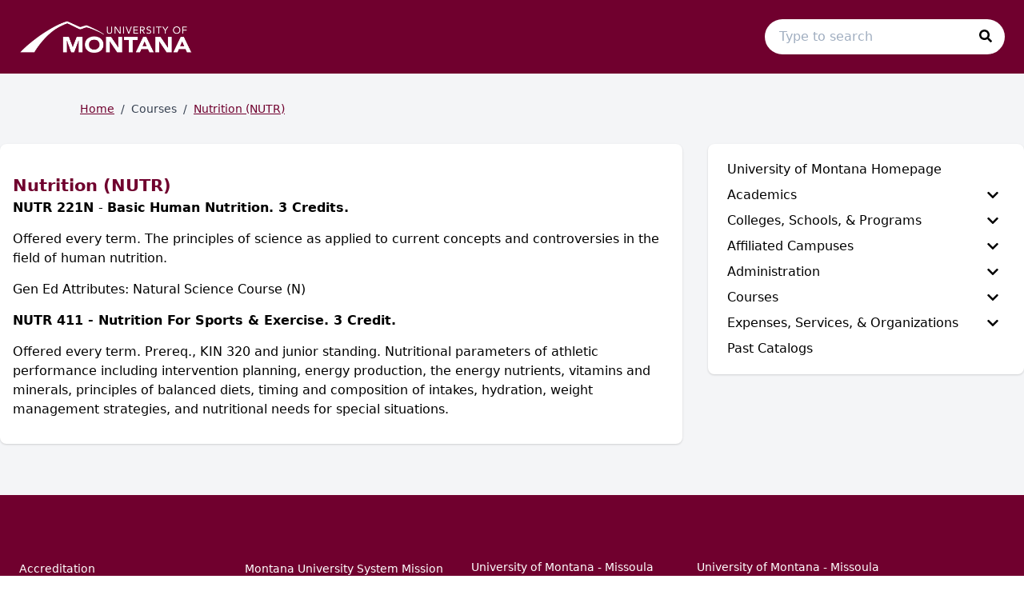

--- FILE ---
content_type: text/html; charset=utf-8
request_url: https://archive-umt-catalog-20-21.coursedog.com/course-pages/nutr
body_size: 111545
content:
<!doctype html>
<html data-n-head-ssr lang="en" data-n-head="%7B%22lang%22:%7B%22ssr%22:%22en%22%7D%7D">
  <head >
    <meta data-n-head="ssr" data-hid="sentry-trace" name="sentry-trace" content="b4d105bf5d28404c92aa8d298d3712a1-b3eee3f1a5c0117d-0"><meta data-n-head="ssr" data-hid="sentry-baggage" name="baggage" content="sentry-environment=production,sentry-release=2026-01-24T06%3A54%3A45.369Z,sentry-public_key=2f7d13d4b85f19d86e3680b5c8eb49ec,sentry-trace_id=b4d105bf5d28404c92aa8d298d3712a1,sentry-sample_rate=0.01,sentry-transaction=GET%20%2Fcourse-pages%2Fnutr,sentry-sampled=false"><meta data-n-head="ssr" data-hid="charset" charset="utf-8"><meta data-n-head="ssr" data-hid="viewport" name="viewport" content="width=device-width, initial-scale=1"><meta data-n-head="ssr" data-hid="mobile-web-app-capable" name="mobile-web-app-capable" content="yes"><meta data-n-head="ssr" data-hid="apple-mobile-web-app-title" name="apple-mobile-web-app-title" content="Catalog"><meta data-n-head="ssr" name="author" content="University Of Montana Catalog"><meta data-n-head="ssr" name="viewport" content="width=device-width, initial-scale=1"><meta data-n-head="ssr" data-hid="og:title" name="og:title" content="University Of Montana Catalog"><meta data-n-head="ssr" data-hid="og:site_name" name="og:site_name" content="University Of Montana Catalog"><meta data-n-head="ssr" data-hid="og:url" name="og:url" content="montana-catalog.coursedog.com"><meta data-n-head="ssr" data-hid="og:type" name="og:type" content="website"><meta data-n-head="ssr" data-hid="og:image" name="og:image" content="https://coursedog-images-public.s3.us-east-2.amazonaws.com/montana/mpulse.png"><meta data-n-head="ssr" data-hid="description" property="description" content="Nutrition (NUTR) &lt; University of Montana"><meta data-n-head="ssr" data-hid="og:description" property="og:description" content="Nutrition (NUTR) &lt; University of Montana"><title>Nutrition (NUTR) &lt; University of Montana | University Of Montana Catalog</title><link data-n-head="ssr" rel="sitemap" type="application/xml" href="/sitemap.xml" title="Sitemap"><link data-n-head="ssr" rel="manifest" href="https://static.catalog.prod.coursedog.com/0ccb22b/manifest.e7b38202.json" data-hid="manifest"><link data-n-head="ssr" rel="icon" type="image/x-icon" href="https://coursedog-images-public.s3.us-east-2.amazonaws.com/montana/mpulse.png"><script data-n-head="ssr" data-hid="newRelic" type="text/javascript" charset="utf-8">;window.NREUM||(NREUM={});NREUM.init={distributed_tracing:{enabled:true},privacy:{cookies_enabled:false},ajax:{deny_list:["bam.nr-data.net"]}};
window.NREUM||(NREUM={}),__nr_require=function(t,e,n){function r(n){if(!e[n]){var o=e[n]={exports:{}};t[n][0].call(o.exports,function(e){var o=t[n][1][e];return r(o||e)},o,o.exports)}return e[n].exports}if("function"==typeof __nr_require)return __nr_require;for(var o=0;o<n.length;o++)r(n[o]);return r}({1:[function(t,e,n){function r(t){try{s.console&&console.log(t)}catch(e){}}var o,i=t("ee"),a=t(32),s={};try{o=localStorage.getItem("__nr_flags").split(","),console&&"function"==typeof console.log&&(s.console=!0,o.indexOf("dev")!==-1&&(s.dev=!0),o.indexOf("nr_dev")!==-1&&(s.nrDev=!0))}catch(c){}s.nrDev&&i.on("internal-error",function(t){r(t.stack)}),s.dev&&i.on("fn-err",function(t,e,n){r(n.stack)}),s.dev&&(r("NR AGENT IN DEVELOPMENT MODE"),r("flags: "+a(s,function(t,e){return t}).join(", ")))},{}],2:[function(t,e,n){function r(t,e,n,r,s){try{l?l-=1:o(s||new UncaughtException(t,e,n),!0)}catch(f){try{i("ierr",[f,c.now(),!0])}catch(d){}}return"function"==typeof u&&u.apply(this,a(arguments))}function UncaughtException(t,e,n){this.message=t||"Uncaught error with no additional information",this.sourceURL=e,this.line=n}function o(t,e){var n=e?null:c.now();i("err",[t,n])}var i=t("handle"),a=t(33),s=t("ee"),c=t("loader"),f=t("gos"),u=window.onerror,d=!1,p="nr@seenError";if(!c.disabled){var l=0;c.features.err=!0,t(1),window.onerror=r;try{throw new Error}catch(h){"stack"in h&&(t(14),t(13),"addEventListener"in window&&t(7),c.xhrWrappable&&t(15),d=!0)}s.on("fn-start",function(t,e,n){d&&(l+=1)}),s.on("fn-err",function(t,e,n){d&&!n[p]&&(f(n,p,function(){return!0}),this.thrown=!0,o(n))}),s.on("fn-end",function(){d&&!this.thrown&&l>0&&(l-=1)}),s.on("internal-error",function(t){i("ierr",[t,c.now(),!0])})}},{}],3:[function(t,e,n){var r=t("loader");r.disabled||(r.features.ins=!0)},{}],4:[function(t,e,n){function r(){U++,L=g.hash,this[u]=y.now()}function o(){U--,g.hash!==L&&i(0,!0);var t=y.now();this[h]=~~this[h]+t-this[u],this[d]=t}function i(t,e){E.emit("newURL",[""+g,e])}function a(t,e){t.on(e,function(){this[e]=y.now()})}var s="-start",c="-end",f="-body",u="fn"+s,d="fn"+c,p="cb"+s,l="cb"+c,h="jsTime",m="fetch",v="addEventListener",w=window,g=w.location,y=t("loader");if(w[v]&&y.xhrWrappable&&!y.disabled){var x=t(11),b=t(12),E=t(9),R=t(7),O=t(14),T=t(8),S=t(15),P=t(10),M=t("ee"),C=M.get("tracer"),N=t(23);t(17),y.features.spa=!0;var L,U=0;M.on(u,r),b.on(p,r),P.on(p,r),M.on(d,o),b.on(l,o),P.on(l,o),M.buffer([u,d,"xhr-resolved"]),R.buffer([u]),O.buffer(["setTimeout"+c,"clearTimeout"+s,u]),S.buffer([u,"new-xhr","send-xhr"+s]),T.buffer([m+s,m+"-done",m+f+s,m+f+c]),E.buffer(["newURL"]),x.buffer([u]),b.buffer(["propagate",p,l,"executor-err","resolve"+s]),C.buffer([u,"no-"+u]),P.buffer(["new-jsonp","cb-start","jsonp-error","jsonp-end"]),a(T,m+s),a(T,m+"-done"),a(P,"new-jsonp"),a(P,"jsonp-end"),a(P,"cb-start"),E.on("pushState-end",i),E.on("replaceState-end",i),w[v]("hashchange",i,N(!0)),w[v]("load",i,N(!0)),w[v]("popstate",function(){i(0,U>1)},N(!0))}},{}],5:[function(t,e,n){function r(){var t=new PerformanceObserver(function(t,e){var n=t.getEntries();s(v,[n])});try{t.observe({entryTypes:["resource"]})}catch(e){}}function o(t){if(s(v,[window.performance.getEntriesByType(w)]),window.performance["c"+p])try{window.performance[h](m,o,!1)}catch(t){}else try{window.performance[h]("webkit"+m,o,!1)}catch(t){}}function i(t){}if(window.performance&&window.performance.timing&&window.performance.getEntriesByType){var a=t("ee"),s=t("handle"),c=t(14),f=t(13),u=t(6),d=t(23),p="learResourceTimings",l="addEventListener",h="removeEventListener",m="resourcetimingbufferfull",v="bstResource",w="resource",g="-start",y="-end",x="fn"+g,b="fn"+y,E="bstTimer",R="pushState",O=t("loader");if(!O.disabled){O.features.stn=!0,t(9),"addEventListener"in window&&t(7);var T=NREUM.o.EV;a.on(x,function(t,e){var n=t[0];n instanceof T&&(this.bstStart=O.now())}),a.on(b,function(t,e){var n=t[0];n instanceof T&&s("bst",[n,e,this.bstStart,O.now()])}),c.on(x,function(t,e,n){this.bstStart=O.now(),this.bstType=n}),c.on(b,function(t,e){s(E,[e,this.bstStart,O.now(),this.bstType])}),f.on(x,function(){this.bstStart=O.now()}),f.on(b,function(t,e){s(E,[e,this.bstStart,O.now(),"requestAnimationFrame"])}),a.on(R+g,function(t){this.time=O.now(),this.startPath=location.pathname+location.hash}),a.on(R+y,function(t){s("bstHist",[location.pathname+location.hash,this.startPath,this.time])}),u()?(s(v,[window.performance.getEntriesByType("resource")]),r()):l in window.performance&&(window.performance["c"+p]?window.performance[l](m,o,d(!1)):window.performance[l]("webkit"+m,o,d(!1))),document[l]("scroll",i,d(!1)),document[l]("keypress",i,d(!1)),document[l]("click",i,d(!1))}}},{}],6:[function(t,e,n){e.exports=function(){return"PerformanceObserver"in window&&"function"==typeof window.PerformanceObserver}},{}],7:[function(t,e,n){function r(t){for(var e=t;e&&!e.hasOwnProperty(u);)e=Object.getPrototypeOf(e);e&&o(e)}function o(t){s.inPlace(t,[u,d],"-",i)}function i(t,e){return t[1]}var a=t("ee").get("events"),s=t("wrap-function")(a,!0),c=t("gos"),f=XMLHttpRequest,u="addEventListener",d="removeEventListener";e.exports=a,"getPrototypeOf"in Object?(r(document),r(window),r(f.prototype)):f.prototype.hasOwnProperty(u)&&(o(window),o(f.prototype)),a.on(u+"-start",function(t,e){var n=t[1];if(null!==n&&("function"==typeof n||"object"==typeof n)){var r=c(n,"nr@wrapped",function(){function t(){if("function"==typeof n.handleEvent)return n.handleEvent.apply(n,arguments)}var e={object:t,"function":n}[typeof n];return e?s(e,"fn-",null,e.name||"anonymous"):n});this.wrapped=t[1]=r}}),a.on(d+"-start",function(t){t[1]=this.wrapped||t[1]})},{}],8:[function(t,e,n){function r(t,e,n){var r=t[e];"function"==typeof r&&(t[e]=function(){var t=i(arguments),e={};o.emit(n+"before-start",[t],e);var a;e[m]&&e[m].dt&&(a=e[m].dt);var s=r.apply(this,t);return o.emit(n+"start",[t,a],s),s.then(function(t){return o.emit(n+"end",[null,t],s),t},function(t){throw o.emit(n+"end",[t],s),t})})}var o=t("ee").get("fetch"),i=t(33),a=t(32);e.exports=o;var s=window,c="fetch-",f=c+"body-",u=["arrayBuffer","blob","json","text","formData"],d=s.Request,p=s.Response,l=s.fetch,h="prototype",m="nr@context";d&&p&&l&&(a(u,function(t,e){r(d[h],e,f),r(p[h],e,f)}),r(s,"fetch",c),o.on(c+"end",function(t,e){var n=this;if(e){var r=e.headers.get("content-length");null!==r&&(n.rxSize=r),o.emit(c+"done",[null,e],n)}else o.emit(c+"done",[t],n)}))},{}],9:[function(t,e,n){var r=t("ee").get("history"),o=t("wrap-function")(r);e.exports=r;var i=window.history&&window.history.constructor&&window.history.constructor.prototype,a=window.history;i&&i.pushState&&i.replaceState&&(a=i),o.inPlace(a,["pushState","replaceState"],"-")},{}],10:[function(t,e,n){function r(t){function e(){f.emit("jsonp-end",[],l),t.removeEventListener("load",e,c(!1)),t.removeEventListener("error",n,c(!1))}function n(){f.emit("jsonp-error",[],l),f.emit("jsonp-end",[],l),t.removeEventListener("load",e,c(!1)),t.removeEventListener("error",n,c(!1))}var r=t&&"string"==typeof t.nodeName&&"script"===t.nodeName.toLowerCase();if(r){var o="function"==typeof t.addEventListener;if(o){var a=i(t.src);if(a){var d=s(a),p="function"==typeof d.parent[d.key];if(p){var l={};u.inPlace(d.parent,[d.key],"cb-",l),t.addEventListener("load",e,c(!1)),t.addEventListener("error",n,c(!1)),f.emit("new-jsonp",[t.src],l)}}}}}function o(){return"addEventListener"in window}function i(t){var e=t.match(d);return e?e[1]:null}function a(t,e){var n=t.match(l),r=n[1],o=n[3];return o?a(o,e[r]):e[r]}function s(t){var e=t.match(p);return e&&e.length>=3?{key:e[2],parent:a(e[1],window)}:{key:t,parent:window}}var c=t(23),f=t("ee").get("jsonp"),u=t("wrap-function")(f);if(e.exports=f,o()){var d=/[?&](?:callback|cb)=([^&#]+)/,p=/(.*)\.([^.]+)/,l=/^(\w+)(\.|$)(.*)$/,h=["appendChild","insertBefore","replaceChild"];Node&&Node.prototype&&Node.prototype.appendChild?u.inPlace(Node.prototype,h,"dom-"):(u.inPlace(HTMLElement.prototype,h,"dom-"),u.inPlace(HTMLHeadElement.prototype,h,"dom-"),u.inPlace(HTMLBodyElement.prototype,h,"dom-")),f.on("dom-start",function(t){r(t[0])})}},{}],11:[function(t,e,n){var r=t("ee").get("mutation"),o=t("wrap-function")(r),i=NREUM.o.MO;e.exports=r,i&&(window.MutationObserver=function(t){return this instanceof i?new i(o(t,"fn-")):i.apply(this,arguments)},MutationObserver.prototype=i.prototype)},{}],12:[function(t,e,n){function r(t){var e=i.context(),n=s(t,"executor-",e,null,!1),r=new f(n);return i.context(r).getCtx=function(){return e},r}var o=t("wrap-function"),i=t("ee").get("promise"),a=t("ee").getOrSetContext,s=o(i),c=t(32),f=NREUM.o.PR;e.exports=i,f&&(window.Promise=r,["all","race"].forEach(function(t){var e=f[t];f[t]=function(n){function r(t){return function(){i.emit("propagate",[null,!o],a,!1,!1),o=o||!t}}var o=!1;c(n,function(e,n){Promise.resolve(n).then(r("all"===t),r(!1))});var a=e.apply(f,arguments),s=f.resolve(a);return s}}),["resolve","reject"].forEach(function(t){var e=f[t];f[t]=function(t){var n=e.apply(f,arguments);return t!==n&&i.emit("propagate",[t,!0],n,!1,!1),n}}),f.prototype["catch"]=function(t){return this.then(null,t)},f.prototype=Object.create(f.prototype,{constructor:{value:r}}),c(Object.getOwnPropertyNames(f),function(t,e){try{r[e]=f[e]}catch(n){}}),o.wrapInPlace(f.prototype,"then",function(t){return function(){var e=this,n=o.argsToArray.apply(this,arguments),r=a(e);r.promise=e,n[0]=s(n[0],"cb-",r,null,!1),n[1]=s(n[1],"cb-",r,null,!1);var c=t.apply(this,n);return r.nextPromise=c,i.emit("propagate",[e,!0],c,!1,!1),c}}),i.on("executor-start",function(t){t[0]=s(t[0],"resolve-",this,null,!1),t[1]=s(t[1],"resolve-",this,null,!1)}),i.on("executor-err",function(t,e,n){t[1](n)}),i.on("cb-end",function(t,e,n){i.emit("propagate",[n,!0],this.nextPromise,!1,!1)}),i.on("propagate",function(t,e,n){this.getCtx&&!e||(this.getCtx=function(){if(t instanceof Promise)var e=i.context(t);return e&&e.getCtx?e.getCtx():this})}),r.toString=function(){return""+f})},{}],13:[function(t,e,n){var r=t("ee").get("raf"),o=t("wrap-function")(r),i="equestAnimationFrame";e.exports=r,o.inPlace(window,["r"+i,"mozR"+i,"webkitR"+i,"msR"+i],"raf-"),r.on("raf-start",function(t){t[0]=o(t[0],"fn-")})},{}],14:[function(t,e,n){function r(t,e,n){t[0]=a(t[0],"fn-",null,n)}function o(t,e,n){this.method=n,this.timerDuration=isNaN(t[1])?0:+t[1],t[0]=a(t[0],"fn-",this,n)}var i=t("ee").get("timer"),a=t("wrap-function")(i),s="setTimeout",c="setInterval",f="clearTimeout",u="-start",d="-";e.exports=i,a.inPlace(window,[s,"setImmediate"],s+d),a.inPlace(window,[c],c+d),a.inPlace(window,[f,"clearImmediate"],f+d),i.on(c+u,r),i.on(s+u,o)},{}],15:[function(t,e,n){function r(t,e){d.inPlace(e,["onreadystatechange"],"fn-",s)}function o(){var t=this,e=u.context(t);t.readyState>3&&!e.resolved&&(e.resolved=!0,u.emit("xhr-resolved",[],t)),d.inPlace(t,y,"fn-",s)}function i(t){x.push(t),m&&(E?E.then(a):w?w(a):(R=-R,O.data=R))}function a(){for(var t=0;t<x.length;t++)r([],x[t]);x.length&&(x=[])}function s(t,e){return e}function c(t,e){for(var n in t)e[n]=t[n];return e}t(7);var f=t("ee"),u=f.get("xhr"),d=t("wrap-function")(u),p=t(23),l=NREUM.o,h=l.XHR,m=l.MO,v=l.PR,w=l.SI,g="readystatechange",y=["onload","onerror","onabort","onloadstart","onloadend","onprogress","ontimeout"],x=[];e.exports=u;var b=window.XMLHttpRequest=function(t){var e=new h(t);try{u.emit("new-xhr",[e],e),e.addEventListener(g,o,p(!1))}catch(n){try{u.emit("internal-error",[n])}catch(r){}}return e};if(c(h,b),b.prototype=h.prototype,d.inPlace(b.prototype,["open","send"],"-xhr-",s),u.on("send-xhr-start",function(t,e){r(t,e),i(e)}),u.on("open-xhr-start",r),m){var E=v&&v.resolve();if(!w&&!v){var R=1,O=document.createTextNode(R);new m(a).observe(O,{characterData:!0})}}else f.on("fn-end",function(t){t[0]&&t[0].type===g||a()})},{}],16:[function(t,e,n){function r(t){if(!s(t))return null;var e=window.NREUM;if(!e.loader_config)return null;var n=(e.loader_config.accountID||"").toString()||null,r=(e.loader_config.agentID||"").toString()||null,f=(e.loader_config.trustKey||"").toString()||null;if(!n||!r)return null;var h=l.generateSpanId(),m=l.generateTraceId(),v=Date.now(),w={spanId:h,traceId:m,timestamp:v};return(t.sameOrigin||c(t)&&p())&&(w.traceContextParentHeader=o(h,m),w.traceContextStateHeader=i(h,v,n,r,f)),(t.sameOrigin&&!u()||!t.sameOrigin&&c(t)&&d())&&(w.newrelicHeader=a(h,m,v,n,r,f)),w}function o(t,e){return"00-"+e+"-"+t+"-01"}function i(t,e,n,r,o){var i=0,a="",s=1,c="",f="";return o+"@nr="+i+"-"+s+"-"+n+"-"+r+"-"+t+"-"+a+"-"+c+"-"+f+"-"+e}function a(t,e,n,r,o,i){var a="btoa"in window&&"function"==typeof window.btoa;if(!a)return null;var s={v:[0,1],d:{ty:"Browser",ac:r,ap:o,id:t,tr:e,ti:n}};return i&&r!==i&&(s.d.tk=i),btoa(JSON.stringify(s))}function s(t){return f()&&c(t)}function c(t){var e=!1,n={};if("init"in NREUM&&"distributed_tracing"in NREUM.init&&(n=NREUM.init.distributed_tracing),t.sameOrigin)e=!0;else if(n.allowed_origins instanceof Array)for(var r=0;r<n.allowed_origins.length;r++){var o=h(n.allowed_origins[r]);if(t.hostname===o.hostname&&t.protocol===o.protocol&&t.port===o.port){e=!0;break}}return e}function f(){return"init"in NREUM&&"distributed_tracing"in NREUM.init&&!!NREUM.init.distributed_tracing.enabled}function u(){return"init"in NREUM&&"distributed_tracing"in NREUM.init&&!!NREUM.init.distributed_tracing.exclude_newrelic_header}function d(){return"init"in NREUM&&"distributed_tracing"in NREUM.init&&NREUM.init.distributed_tracing.cors_use_newrelic_header!==!1}function p(){return"init"in NREUM&&"distributed_tracing"in NREUM.init&&!!NREUM.init.distributed_tracing.cors_use_tracecontext_headers}var l=t(29),h=t(18);e.exports={generateTracePayload:r,shouldGenerateTrace:s}},{}],17:[function(t,e,n){function r(t){var e=this.params,n=this.metrics;if(!this.ended){this.ended=!0;for(var r=0;r<p;r++)t.removeEventListener(d[r],this.listener,!1);return e.protocol&&"data"===e.protocol?void g("Ajax/DataUrl/Excluded"):void(e.aborted||(n.duration=a.now()-this.startTime,this.loadCaptureCalled||4!==t.readyState?null==e.status&&(e.status=0):i(this,t),n.cbTime=this.cbTime,s("xhr",[e,n,this.startTime,this.endTime,"xhr"],this)))}}function o(t,e){var n=c(e),r=t.params;r.hostname=n.hostname,r.port=n.port,r.protocol=n.protocol,r.host=n.hostname+":"+n.port,r.pathname=n.pathname,t.parsedOrigin=n,t.sameOrigin=n.sameOrigin}function i(t,e){t.params.status=e.status;var n=v(e,t.lastSize);if(n&&(t.metrics.rxSize=n),t.sameOrigin){var r=e.getResponseHeader("X-NewRelic-App-Data");r&&(t.params.cat=r.split(", ").pop())}t.loadCaptureCalled=!0}var a=t("loader");if(a.xhrWrappable&&!a.disabled){var s=t("handle"),c=t(18),f=t(16).generateTracePayload,u=t("ee"),d=["load","error","abort","timeout"],p=d.length,l=t("id"),h=t(24),m=t(22),v=t(19),w=t(23),g=t(25).recordSupportability,y=NREUM.o.REQ,x=window.XMLHttpRequest;a.features.xhr=!0,t(15),t(8),u.on("new-xhr",function(t){var e=this;e.totalCbs=0,e.called=0,e.cbTime=0,e.end=r,e.ended=!1,e.xhrGuids={},e.lastSize=null,e.loadCaptureCalled=!1,e.params=this.params||{},e.metrics=this.metrics||{},t.addEventListener("load",function(n){i(e,t)},w(!1)),h&&(h>34||h<10)||t.addEventListener("progress",function(t){e.lastSize=t.loaded},w(!1))}),u.on("open-xhr-start",function(t){this.params={method:t[0]},o(this,t[1]),this.metrics={}}),u.on("open-xhr-end",function(t,e){"loader_config"in NREUM&&"xpid"in NREUM.loader_config&&this.sameOrigin&&e.setRequestHeader("X-NewRelic-ID",NREUM.loader_config.xpid);var n=f(this.parsedOrigin);if(n){var r=!1;n.newrelicHeader&&(e.setRequestHeader("newrelic",n.newrelicHeader),r=!0),n.traceContextParentHeader&&(e.setRequestHeader("traceparent",n.traceContextParentHeader),n.traceContextStateHeader&&e.setRequestHeader("tracestate",n.traceContextStateHeader),r=!0),r&&(this.dt=n)}}),u.on("send-xhr-start",function(t,e){var n=this.metrics,r=t[0],o=this;if(n&&r){var i=m(r);i&&(n.txSize=i)}this.startTime=a.now(),this.listener=function(t){try{"abort"!==t.type||o.loadCaptureCalled||(o.params.aborted=!0),("load"!==t.type||o.called===o.totalCbs&&(o.onloadCalled||"function"!=typeof e.onload))&&o.end(e)}catch(n){try{u.emit("internal-error",[n])}catch(r){}}};for(var s=0;s<p;s++)e.addEventListener(d[s],this.listener,w(!1))}),u.on("xhr-cb-time",function(t,e,n){this.cbTime+=t,e?this.onloadCalled=!0:this.called+=1,this.called!==this.totalCbs||!this.onloadCalled&&"function"==typeof n.onload||this.end(n)}),u.on("xhr-load-added",function(t,e){var n=""+l(t)+!!e;this.xhrGuids&&!this.xhrGuids[n]&&(this.xhrGuids[n]=!0,this.totalCbs+=1)}),u.on("xhr-load-removed",function(t,e){var n=""+l(t)+!!e;this.xhrGuids&&this.xhrGuids[n]&&(delete this.xhrGuids[n],this.totalCbs-=1)}),u.on("xhr-resolved",function(){this.endTime=a.now()}),u.on("addEventListener-end",function(t,e){e instanceof x&&"load"===t[0]&&u.emit("xhr-load-added",[t[1],t[2]],e)}),u.on("removeEventListener-end",function(t,e){e instanceof x&&"load"===t[0]&&u.emit("xhr-load-removed",[t[1],t[2]],e)}),u.on("fn-start",function(t,e,n){e instanceof x&&("onload"===n&&(this.onload=!0),("load"===(t[0]&&t[0].type)||this.onload)&&(this.xhrCbStart=a.now()))}),u.on("fn-end",function(t,e){this.xhrCbStart&&u.emit("xhr-cb-time",[a.now()-this.xhrCbStart,this.onload,e],e)}),u.on("fetch-before-start",function(t){function e(t,e){var n=!1;return e.newrelicHeader&&(t.set("newrelic",e.newrelicHeader),n=!0),e.traceContextParentHeader&&(t.set("traceparent",e.traceContextParentHeader),e.traceContextStateHeader&&t.set("tracestate",e.traceContextStateHeader),n=!0),n}var n,r=t[1]||{};"string"==typeof t[0]?n=t[0]:t[0]&&t[0].url?n=t[0].url:window.URL&&t[0]&&t[0]instanceof URL&&(n=t[0].href),n&&(this.parsedOrigin=c(n),this.sameOrigin=this.parsedOrigin.sameOrigin);var o=f(this.parsedOrigin);if(o&&(o.newrelicHeader||o.traceContextParentHeader))if("string"==typeof t[0]||window.URL&&t[0]&&t[0]instanceof URL){var i={};for(var a in r)i[a]=r[a];i.headers=new Headers(r.headers||{}),e(i.headers,o)&&(this.dt=o),t.length>1?t[1]=i:t.push(i)}else t[0]&&t[0].headers&&e(t[0].headers,o)&&(this.dt=o)}),u.on("fetch-start",function(t,e){this.params={},this.metrics={},this.startTime=a.now(),this.dt=e,t.length>=1&&(this.target=t[0]),t.length>=2&&(this.opts=t[1]);var n,r=this.opts||{},i=this.target;if("string"==typeof i?n=i:"object"==typeof i&&i instanceof y?n=i.url:window.URL&&"object"==typeof i&&i instanceof URL&&(n=i.href),o(this,n),"data"!==this.params.protocol){var s=(""+(i&&i instanceof y&&i.method||r.method||"GET")).toUpperCase();this.params.method=s,this.txSize=m(r.body)||0}}),u.on("fetch-done",function(t,e){if(this.endTime=a.now(),this.params||(this.params={}),"data"===this.params.protocol)return void g("Ajax/DataUrl/Excluded");this.params.status=e?e.status:0;var n;"string"==typeof this.rxSize&&this.rxSize.length>0&&(n=+this.rxSize);var r={txSize:this.txSize,rxSize:n,duration:a.now()-this.startTime};s("xhr",[this.params,r,this.startTime,this.endTime,"fetch"],this)})}},{}],18:[function(t,e,n){var r={};e.exports=function(t){if(t in r)return r[t];if(0===(t||"").indexOf("data:"))return{protocol:"data"};var e=document.createElement("a"),n=window.location,o={};e.href=t,o.port=e.port;var i=e.href.split("://");!o.port&&i[1]&&(o.port=i[1].split("/")[0].split("@").pop().split(":")[1]),o.port&&"0"!==o.port||(o.port="https"===i[0]?"443":"80"),o.hostname=e.hostname||n.hostname,o.pathname=e.pathname,o.protocol=i[0],"/"!==o.pathname.charAt(0)&&(o.pathname="/"+o.pathname);var a=!e.protocol||":"===e.protocol||e.protocol===n.protocol,s=e.hostname===document.domain&&e.port===n.port;return o.sameOrigin=a&&(!e.hostname||s),"/"===o.pathname&&(r[t]=o),o}},{}],19:[function(t,e,n){function r(t,e){var n=t.responseType;return"json"===n&&null!==e?e:"arraybuffer"===n||"blob"===n||"json"===n?o(t.response):"text"===n||""===n||void 0===n?o(t.responseText):void 0}var o=t(22);e.exports=r},{}],20:[function(t,e,n){function r(){}function o(t,e,n,r){return function(){return u.recordSupportability("API/"+e+"/called"),i(t+e,[f.now()].concat(s(arguments)),n?null:this,r),n?void 0:this}}var i=t("handle"),a=t(32),s=t(33),c=t("ee").get("tracer"),f=t("loader"),u=t(25),d=NREUM;"undefined"==typeof window.newrelic&&(newrelic=d);var p=["setPageViewName","setCustomAttribute","setErrorHandler","finished","addToTrace","inlineHit","addRelease"],l="api-",h=l+"ixn-";a(p,function(t,e){d[e]=o(l,e,!0,"api")}),d.addPageAction=o(l,"addPageAction",!0),d.setCurrentRouteName=o(l,"routeName",!0),e.exports=newrelic,d.interaction=function(){return(new r).get()};var m=r.prototype={createTracer:function(t,e){var n={},r=this,o="function"==typeof e;return i(h+"tracer",[f.now(),t,n],r),function(){if(c.emit((o?"":"no-")+"fn-start",[f.now(),r,o],n),o)try{return e.apply(this,arguments)}catch(t){throw c.emit("fn-err",[arguments,this,t],n),t}finally{c.emit("fn-end",[f.now()],n)}}}};a("actionText,setName,setAttribute,save,ignore,onEnd,getContext,end,get".split(","),function(t,e){m[e]=o(h,e)}),newrelic.noticeError=function(t,e){"string"==typeof t&&(t=new Error(t)),u.recordSupportability("API/noticeError/called"),i("err",[t,f.now(),!1,e])}},{}],21:[function(t,e,n){function r(t){if(NREUM.init){for(var e=NREUM.init,n=t.split("."),r=0;r<n.length-1;r++)if(e=e[n[r]],"object"!=typeof e)return;return e=e[n[n.length-1]]}}e.exports={getConfiguration:r}},{}],22:[function(t,e,n){e.exports=function(t){if("string"==typeof t&&t.length)return t.length;if("object"==typeof t){if("undefined"!=typeof ArrayBuffer&&t instanceof ArrayBuffer&&t.byteLength)return t.byteLength;if("undefined"!=typeof Blob&&t instanceof Blob&&t.size)return t.size;if(!("undefined"!=typeof FormData&&t instanceof FormData))try{return JSON.stringify(t).length}catch(e){return}}}},{}],23:[function(t,e,n){var r=!1;try{var o=Object.defineProperty({},"passive",{get:function(){r=!0}});window.addEventListener("testPassive",null,o),window.removeEventListener("testPassive",null,o)}catch(i){}e.exports=function(t){return r?{passive:!0,capture:!!t}:!!t}},{}],24:[function(t,e,n){var r=0,o=navigator.userAgent.match(/Firefox[\/\s](\d+\.\d+)/);o&&(r=+o[1]),e.exports=r},{}],25:[function(t,e,n){function r(t,e){var n=[a,t,{name:t},e];return i("storeMetric",n,null,"api"),n}function o(t,e){var n=[s,t,{name:t},e];return i("storeEventMetrics",n,null,"api"),n}var i=t("handle"),a="sm",s="cm";e.exports={constants:{SUPPORTABILITY_METRIC:a,CUSTOM_METRIC:s},recordSupportability:r,recordCustom:o}},{}],26:[function(t,e,n){function r(){return s.exists&&performance.now?Math.round(performance.now()):(i=Math.max((new Date).getTime(),i))-a}function o(){return i}var i=(new Date).getTime(),a=i,s=t(34);e.exports=r,e.exports.offset=a,e.exports.getLastTimestamp=o},{}],27:[function(t,e,n){function r(t){return!(!t||!t.protocol||"file:"===t.protocol)}e.exports=r},{}],28:[function(t,e,n){function r(t,e){var n=t.getEntries();n.forEach(function(t){"first-paint"===t.name?l("timing",["fp",Math.floor(t.startTime)]):"first-contentful-paint"===t.name&&l("timing",["fcp",Math.floor(t.startTime)])})}function o(t,e){var n=t.getEntries();if(n.length>0){var r=n[n.length-1];if(f&&f<r.startTime)return;var o=[r],i=a({});i&&o.push(i),l("lcp",o)}}function i(t){t.getEntries().forEach(function(t){t.hadRecentInput||l("cls",[t])})}function a(t){var e=navigator.connection||navigator.mozConnection||navigator.webkitConnection;if(e)return e.type&&(t["net-type"]=e.type),e.effectiveType&&(t["net-etype"]=e.effectiveType),e.rtt&&(t["net-rtt"]=e.rtt),e.downlink&&(t["net-dlink"]=e.downlink),t}function s(t){if(t instanceof w&&!y){var e=Math.round(t.timeStamp),n={type:t.type};a(n),e<=h.now()?n.fid=h.now()-e:e>h.offset&&e<=Date.now()?(e-=h.offset,n.fid=h.now()-e):e=h.now(),y=!0,l("timing",["fi",e,n])}}function c(t){"hidden"===t&&(f=h.now(),l("pageHide",[f]))}if(!("init"in NREUM&&"page_view_timing"in NREUM.init&&"enabled"in NREUM.init.page_view_timing&&NREUM.init.page_view_timing.enabled===!1)){var f,u,d,p,l=t("handle"),h=t("loader"),m=t(31),v=t(23),w=NREUM.o.EV;if("PerformanceObserver"in window&&"function"==typeof window.PerformanceObserver){u=new PerformanceObserver(r);try{u.observe({entryTypes:["paint"]})}catch(g){}d=new PerformanceObserver(o);try{d.observe({entryTypes:["largest-contentful-paint"]})}catch(g){}p=new PerformanceObserver(i);try{p.observe({type:"layout-shift",buffered:!0})}catch(g){}}if("addEventListener"in document){var y=!1,x=["click","keydown","mousedown","pointerdown","touchstart"];x.forEach(function(t){document.addEventListener(t,s,v(!1))})}m(c)}},{}],29:[function(t,e,n){function r(){function t(){return e?15&e[n++]:16*Math.random()|0}var e=null,n=0,r=window.crypto||window.msCrypto;r&&r.getRandomValues&&(e=r.getRandomValues(new Uint8Array(31)));for(var o,i="xxxxxxxx-xxxx-4xxx-yxxx-xxxxxxxxxxxx",a="",s=0;s<i.length;s++)o=i[s],"x"===o?a+=t().toString(16):"y"===o?(o=3&t()|8,a+=o.toString(16)):a+=o;return a}function o(){return a(16)}function i(){return a(32)}function a(t){function e(){return n?15&n[r++]:16*Math.random()|0}var n=null,r=0,o=window.crypto||window.msCrypto;o&&o.getRandomValues&&Uint8Array&&(n=o.getRandomValues(new Uint8Array(31)));for(var i=[],a=0;a<t;a++)i.push(e().toString(16));return i.join("")}e.exports={generateUuid:r,generateSpanId:o,generateTraceId:i}},{}],30:[function(t,e,n){function r(t,e){if(!o)return!1;if(t!==o)return!1;if(!e)return!0;if(!i)return!1;for(var n=i.split("."),r=e.split("."),a=0;a<r.length;a++)if(r[a]!==n[a])return!1;return!0}var o=null,i=null,a=/Version\/(\S+)\s+Safari/;if(navigator.userAgent){var s=navigator.userAgent,c=s.match(a);c&&s.indexOf("Chrome")===-1&&s.indexOf("Chromium")===-1&&(o="Safari",i=c[1])}e.exports={agent:o,version:i,match:r}},{}],31:[function(t,e,n){function r(t){function e(){t(s&&document[s]?document[s]:document[i]?"hidden":"visible")}"addEventListener"in document&&a&&document.addEventListener(a,e,o(!1))}var o=t(23);e.exports=r;var i,a,s;"undefined"!=typeof document.hidden?(i="hidden",a="visibilitychange",s="visibilityState"):"undefined"!=typeof document.msHidden?(i="msHidden",a="msvisibilitychange"):"undefined"!=typeof document.webkitHidden&&(i="webkitHidden",a="webkitvisibilitychange",s="webkitVisibilityState")},{}],32:[function(t,e,n){function r(t,e){var n=[],r="",i=0;for(r in t)o.call(t,r)&&(n[i]=e(r,t[r]),i+=1);return n}var o=Object.prototype.hasOwnProperty;e.exports=r},{}],33:[function(t,e,n){function r(t,e,n){e||(e=0),"undefined"==typeof n&&(n=t?t.length:0);for(var r=-1,o=n-e||0,i=Array(o<0?0:o);++r<o;)i[r]=t[e+r];return i}e.exports=r},{}],34:[function(t,e,n){e.exports={exists:"undefined"!=typeof window.performance&&window.performance.timing&&"undefined"!=typeof window.performance.timing.navigationStart}},{}],ee:[function(t,e,n){function r(){}function o(t){function e(t){return t&&t instanceof r?t:t?f(t,c,a):a()}function n(n,r,o,i,a){if(a!==!1&&(a=!0),!l.aborted||i){t&&a&&t(n,r,o);for(var s=e(o),c=m(n),f=c.length,u=0;u<f;u++)c[u].apply(s,r);var p=d[y[n]];return p&&p.push([x,n,r,s]),s}}function i(t,e){g[t]=m(t).concat(e)}function h(t,e){var n=g[t];if(n)for(var r=0;r<n.length;r++)n[r]===e&&n.splice(r,1)}function m(t){return g[t]||[]}function v(t){return p[t]=p[t]||o(n)}function w(t,e){l.aborted||u(t,function(t,n){e=e||"feature",y[n]=e,e in d||(d[e]=[])})}var g={},y={},x={on:i,addEventListener:i,removeEventListener:h,emit:n,get:v,listeners:m,context:e,buffer:w,abort:s,aborted:!1};return x}function i(t){return f(t,c,a)}function a(){return new r}function s(){(d.api||d.feature)&&(l.aborted=!0,d=l.backlog={})}var c="nr@context",f=t("gos"),u=t(32),d={},p={},l=e.exports=o();e.exports.getOrSetContext=i,l.backlog=d},{}],gos:[function(t,e,n){function r(t,e,n){if(o.call(t,e))return t[e];var r=n();if(Object.defineProperty&&Object.keys)try{return Object.defineProperty(t,e,{value:r,writable:!0,enumerable:!1}),r}catch(i){}return t[e]=r,r}var o=Object.prototype.hasOwnProperty;e.exports=r},{}],handle:[function(t,e,n){function r(t,e,n,r){o.buffer([t],r),o.emit(t,e,n)}var o=t("ee").get("handle");e.exports=r,r.ee=o},{}],id:[function(t,e,n){function r(t){var e=typeof t;return!t||"object"!==e&&"function"!==e?-1:t===window?0:a(t,i,function(){return o++})}var o=1,i="nr@id",a=t("gos");e.exports=r},{}],loader:[function(t,e,n){function r(){if(!S++){var t=T.info=NREUM.info,e=v.getElementsByTagName("script")[0];if(setTimeout(f.abort,3e4),!(t&&t.licenseKey&&t.applicationID&&e))return f.abort();c(R,function(e,n){t[e]||(t[e]=n)});var n=a();s("mark",["onload",n+T.offset],null,"api"),s("timing",["load",n]);var r=v.createElement("script");0===t.agent.indexOf("http://")||0===t.agent.indexOf("https://")?r.src=t.agent:r.src=h+"://"+t.agent,e.parentNode.insertBefore(r,e)}}function o(){"complete"===v.readyState&&i()}function i(){s("mark",["domContent",a()+T.offset],null,"api")}var a=t(26),s=t("handle"),c=t(32),f=t("ee"),u=t(30),d=t(27),p=t(21),l=t(23),h=p.getConfiguration("ssl")===!1?"http":"https",m=window,v=m.document,w="addEventListener",g="attachEvent",y=m.XMLHttpRequest,x=y&&y.prototype,b=!d(m.location);NREUM.o={ST:setTimeout,SI:m.setImmediate,CT:clearTimeout,XHR:y,REQ:m.Request,EV:m.Event,PR:m.Promise,MO:m.MutationObserver};var E=""+location,R={beacon:"bam.nr-data.net",errorBeacon:"bam.nr-data.net",agent:"js-agent.newrelic.com/nr-spa-1215.min.js"},O=y&&x&&x[w]&&!/CriOS/.test(navigator.userAgent),T=e.exports={offset:a.getLastTimestamp(),now:a,origin:E,features:{},xhrWrappable:O,userAgent:u,disabled:b};if(!b){t(20),t(28),v[w]?(v[w]("DOMContentLoaded",i,l(!1)),m[w]("load",r,l(!1))):(v[g]("onreadystatechange",o),m[g]("onload",r)),s("mark",["firstbyte",a.getLastTimestamp()],null,"api");var S=0}},{}],"wrap-function":[function(t,e,n){function r(t,e){function n(e,n,r,c,f){function nrWrapper(){var i,a,u,p;try{a=this,i=d(arguments),u="function"==typeof r?r(i,a):r||{}}catch(l){o([l,"",[i,a,c],u],t)}s(n+"start",[i,a,c],u,f);try{return p=e.apply(a,i)}catch(h){throw s(n+"err",[i,a,h],u,f),h}finally{s(n+"end",[i,a,p],u,f)}}return a(e)?e:(n||(n=""),nrWrapper[p]=e,i(e,nrWrapper,t),nrWrapper)}function r(t,e,r,o,i){r||(r="");var s,c,f,u="-"===r.charAt(0);for(f=0;f<e.length;f++)c=e[f],s=t[c],a(s)||(t[c]=n(s,u?c+r:r,o,c,i))}function s(n,r,i,a){if(!h||e){var s=h;h=!0;try{t.emit(n,r,i,e,a)}catch(c){o([c,n,r,i],t)}h=s}}return t||(t=u),n.inPlace=r,n.flag=p,n}function o(t,e){e||(e=u);try{e.emit("internal-error",t)}catch(n){}}function i(t,e,n){if(Object.defineProperty&&Object.keys)try{var r=Object.keys(t);return r.forEach(function(n){Object.defineProperty(e,n,{get:function(){return t[n]},set:function(e){return t[n]=e,e}})}),e}catch(i){o([i],n)}for(var a in t)l.call(t,a)&&(e[a]=t[a]);return e}function a(t){return!(t&&t instanceof Function&&t.apply&&!t[p])}function s(t,e){var n=e(t);return n[p]=t,i(t,n,u),n}function c(t,e,n){var r=t[e];t[e]=s(r,n)}function f(){for(var t=arguments.length,e=new Array(t),n=0;n<t;++n)e[n]=arguments[n];return e}var u=t("ee"),d=t(33),p="nr@original",l=Object.prototype.hasOwnProperty,h=!1;e.exports=r,e.exports.wrapFunction=s,e.exports.wrapInPlace=c,e.exports.argsToArray=f},{}]},{},["loader",2,17,5,3,4]);
;NREUM.loader_config={accountID:"3462606",trustKey:"3462606",agentID:"1298193956",licenseKey:"NRJS-3b34f5fe10831ff33af",applicationID:"1298193956"}
;NREUM.info={beacon:"bam.nr-data.net",errorBeacon:"bam.nr-data.net",licenseKey:"NRJS-3b34f5fe10831ff33af",applicationID:"1298193956",sa:1}</script><link rel="preload" href="https://static.catalog.prod.coursedog.com/0ccb22b/37b8e76.js" as="script"><link rel="preload" href="https://static.catalog.prod.coursedog.com/0ccb22b/42.2e10403c65b0b0b766f7.js" as="script"><link rel="preload" href="https://static.catalog.prod.coursedog.com/0ccb22b/59.11260be5783ed0ca2352.js" as="script"><link rel="preload" href="https://static.catalog.prod.coursedog.com/0ccb22b/41.1af5bd3b90d4e10ae022.js" as="script"><link rel="preload" href="https://static.catalog.prod.coursedog.com/0ccb22b/5.ea0e64b59465713a93fc.js" as="script"><link rel="preload" href="https://static.catalog.prod.coursedog.com/0ccb22b/80.7dab10d995e43e5c2626.js" as="script"><link rel="preload" href="https://static.catalog.prod.coursedog.com/0ccb22b/2.5a3378bd2daba29aa05b.js" as="script"><style data-vue-ssr-id="15ba7704:0 56e94d36:0 2f54cfc0:0 1515d950:0 28e218f8:0 c81e33c4:0 b2e11be0:0 5f597fdb:0 3cc93ecf:0 51827236:0 7a367b5c:0 2ed4ac2d:0 5350efac:0 189d8970:0 2b35401e:0 32993c07:0 34a106da:0 2bc3b274:0 6d63219e:0 2a5bdf24:0 2e8b4088:0 32ec6f0b:0 398cdecc:0">/**
 * This injects Tailwind's base styles, which is a combination of
 * Normalize.css and some additional base styles.
 *
 * You can see the styles here:
 * https://github.com/tailwindcss/tailwindcss/blob/master/css/preflight.css
 *
 * If using `postcss-import`, use this import instead:
 *
 * @import "tailwindcss/preflight";
 */

/*! normalize.css v8.0.1 | MIT License | github.com/necolas/normalize.css */

/* Document
   ========================================================================== */

/**
 * 1. Correct the line height in all browsers.
 * 2. Prevent adjustments of font size after orientation changes in iOS.
 */

html {
  line-height: 1.15; /* 1 */
  -webkit-text-size-adjust: 100%; /* 2 */
}

/* Sections
   ========================================================================== */

/**
 * Remove the margin in all browsers.
 */

body {
  margin: 0;
}

/**
 * Render the `main` element consistently in IE.
 */

main {
  display: block;
}

/**
 * Correct the font size and margin on `h1` elements within `section` and
 * `article` contexts in Chrome, Firefox, and Safari.
 */

h1 {
  font-size: 2em;
  margin: 0.67em 0;
}

/* Grouping content
   ========================================================================== */

/**
 * 1. Add the correct box sizing in Firefox.
 * 2. Show the overflow in Edge and IE.
 */

hr {
  box-sizing: content-box; /* 1 */
  height: 0; /* 1 */
  overflow: visible; /* 2 */
}

/**
 * 1. Correct the inheritance and scaling of font size in all browsers.
 * 2. Correct the odd `em` font sizing in all browsers.
 */

pre {
  font-family: monospace, monospace; /* 1 */
  font-size: 1em; /* 2 */
}

/* Text-level semantics
   ========================================================================== */

/**
 * Remove the gray background on active links in IE 10.
 */

a {
  background-color: transparent;
}

/**
 * 1. Remove the bottom border in Chrome 57-
 * 2. Add the correct text decoration in Chrome, Edge, IE, Opera, and Safari.
 */

abbr[title] {
  border-bottom: none; /* 1 */
  text-decoration: underline; /* 2 */
  -webkit-text-decoration: underline dotted;
          text-decoration: underline dotted; /* 2 */
}

/**
 * Add the correct font weight in Chrome, Edge, and Safari.
 */

b,
strong {
  font-weight: bolder;
}

/**
 * 1. Correct the inheritance and scaling of font size in all browsers.
 * 2. Correct the odd `em` font sizing in all browsers.
 */

code,
kbd,
samp {
  font-family: monospace, monospace; /* 1 */
  font-size: 1em; /* 2 */
}

/**
 * Add the correct font size in all browsers.
 */

small {
  font-size: 80%;
}

/**
 * Prevent `sub` and `sup` elements from affecting the line height in
 * all browsers.
 */

sub,
sup {
  font-size: 75%;
  line-height: 0;
  position: relative;
  vertical-align: baseline;
}

sub {
  bottom: -0.25em;
}

sup {
  top: -0.5em;
}

/* Embedded content
   ========================================================================== */

/**
 * Remove the border on images inside links in IE 10.
 */

img {
  border-style: none;
}

/* Forms
   ========================================================================== */

/**
 * 1. Change the font styles in all browsers.
 * 2. Remove the margin in Firefox and Safari.
 */

button,
input,
optgroup,
select,
textarea {
  font-family: inherit; /* 1 */
  font-size: 100%; /* 1 */
  line-height: 1.15; /* 1 */
  margin: 0; /* 2 */
}

/**
 * Show the overflow in IE.
 * 1. Show the overflow in Edge.
 */

button,
input { /* 1 */
  overflow: visible;
}

/**
 * Remove the inheritance of text transform in Edge, Firefox, and IE.
 * 1. Remove the inheritance of text transform in Firefox.
 */

button,
select { /* 1 */
  text-transform: none;
}

/**
 * Correct the inability to style clickable types in iOS and Safari.
 */

button,
[type="button"],
[type="submit"] {
  -webkit-appearance: button;
}

/**
 * Remove the inner border and padding in Firefox.
 */

button::-moz-focus-inner,
[type="button"]::-moz-focus-inner,
[type="submit"]::-moz-focus-inner {
  border-style: none;
  padding: 0;
}

/**
 * Restore the focus styles unset by the previous rule.
 */

button:-moz-focusring,
[type="button"]:-moz-focusring,
[type="submit"]:-moz-focusring {
  outline: 1px dotted ButtonText;
}

/**
 * Correct the padding in Firefox.
 */

fieldset {
  padding: 0.35em 0.75em 0.625em;
}

/**
 * 1. Correct the text wrapping in Edge and IE.
 * 2. Correct the color inheritance from `fieldset` elements in IE.
 * 3. Remove the padding so developers are not caught out when they zero out
 *    `fieldset` elements in all browsers.
 */

legend {
  box-sizing: border-box; /* 1 */
  color: inherit; /* 2 */
  display: table; /* 1 */
  max-width: 100%; /* 1 */
  padding: 0; /* 3 */
  white-space: normal; /* 1 */
}

/**
 * Add the correct vertical alignment in Chrome, Firefox, and Opera.
 */

progress {
  vertical-align: baseline;
}

/**
 * Remove the default vertical scrollbar in IE 10+.
 */

textarea {
  overflow: auto;
}

/**
 * 1. Add the correct box sizing in IE 10.
 * 2. Remove the padding in IE 10.
 */

[type="checkbox"],
[type="radio"] {
  box-sizing: border-box; /* 1 */
  padding: 0; /* 2 */
}

/**
 * Correct the cursor style of increment and decrement buttons in Chrome.
 */

[type="number"]::-webkit-inner-spin-button,
[type="number"]::-webkit-outer-spin-button {
  height: auto;
}

/**
 * 1. Correct the odd appearance in Chrome and Safari.
 * 2. Correct the outline style in Safari.
 */

[type="search"] {
  -webkit-appearance: textfield; /* 1 */
  outline-offset: -2px; /* 2 */
}

/**
 * Remove the inner padding in Chrome and Safari on macOS.
 */

[type="search"]::-webkit-search-decoration {
  -webkit-appearance: none;
}

/**
 * 1. Correct the inability to style clickable types in iOS and Safari.
 * 2. Change font properties to `inherit` in Safari.
 */

/* Interactive
   ========================================================================== */

/*
 * Add the correct display in Edge, IE 10+, and Firefox.
 */

details {
  display: block;
}

/*
 * Add the correct display in all browsers.
 */

summary {
  display: list-item;
}

/* Misc
   ========================================================================== */

/**
 * Add the correct display in IE 10+.
 */

template {
  display: none;
}

/**
 * Add the correct display in IE 10.
 */

[hidden] {
  display: none;
}

/**
 * Manually forked from SUIT CSS Base: https://github.com/suitcss/base
 * A thin layer on top of normalize.css that provides a starting point more
 * suitable for web applications.
 */

/**
 * Removes the default spacing and border for appropriate elements.
 */

blockquote,
dl,
dd,
h1,
h2,
h3,
h4,
h5,
h6,
hr,
figure,
p,
pre {
  margin: 0;
}

button {
  background-color: transparent;
  background-image: none;
}

/**
 * Work around a Firefox/IE bug where the transparent `button` background
 * results in a loss of the default `button` focus styles.
 */

button:focus {
  outline: 1px dotted;
  outline: 5px auto -webkit-focus-ring-color;
}

fieldset {
  margin: 0;
  padding: 0;
}

ol,
ul {
  list-style: none;
  margin: 0;
  padding: 0;
}

/**
 * Tailwind custom reset styles
 */

/**
 * 1. Use the user's configured `sans` font-family (with Tailwind's default
 *    sans-serif font stack as a fallback) as a sane default.
 * 2. Use Tailwind's default "normal" line-height so the user isn't forced
 *    to override it to ensure consistency even when using the default theme.
 */

html {
  font-family: Inter, system-ui, -apple-system, BlinkMacSystemFont, "Segoe UI", Roboto, "Helvetica Neue", Arial, "Noto Sans", sans-serif, "Apple Color Emoji", "Segoe UI Emoji", "Segoe UI Symbol", "Noto Color Emoji"; /* 1 */
  line-height: 1.5; /* 2 */
}

/**
 * 1. Prevent padding and border from affecting element width.
 *
 *    We used to set this in the html element and inherit from
 *    the parent element for everything else. This caused issues
 *    in shadow-dom-enhanced elements like <details> where the content
 *    is wrapped by a div with box-sizing set to `content-box`.
 *
 *    https://github.com/mozdevs/cssremedy/issues/4
 *
 *
 * 2. Allow adding a border to an element by just adding a border-width.
 *
 *    By default, the way the browser specifies that an element should have no
 *    border is by setting it's border-style to `none` in the user-agent
 *    stylesheet.
 *
 *    In order to easily add borders to elements by just setting the `border-width`
 *    property, we change the default border-style for all elements to `solid`, and
 *    use border-width to hide them instead. This way our `border` utilities only
 *    need to set the `border-width` property instead of the entire `border`
 *    shorthand, making our border utilities much more straightforward to compose.
 *
 *    https://github.com/tailwindcss/tailwindcss/pull/116
 */

*,
::before,
::after {
  box-sizing: border-box; /* 1 */
  border-width: 0; /* 2 */
  border-style: solid; /* 2 */
  border-color: #d2d6dc; /* 2 */
}

/*
 * Ensure horizontal rules are visible by default
 */

hr {
  border-top-width: 1px;
}

/**
 * Undo the `border-style: none` reset that Normalize applies to images so that
 * our `border-{width}` utilities have the expected effect.
 *
 * The Normalize reset is unnecessary for us since we default the border-width
 * to 0 on all elements.
 *
 * https://github.com/tailwindcss/tailwindcss/issues/362
 */

img {
  border-style: solid;
}

textarea {
  resize: vertical;
}

input::-webkit-input-placeholder,
textarea::-webkit-input-placeholder {
  color: #a0aec0;
}

input::-moz-placeholder,
textarea::-moz-placeholder {
  color: #a0aec0;
}

input::-ms-input-placeholder,
textarea::-ms-input-placeholder {
  color: #a0aec0;
}

input::placeholder,
textarea::placeholder {
  color: #a0aec0;
}

button,
[role="button"] {
  cursor: pointer;
}

table {
  border-collapse: collapse;
}

h1,
h2,
h3,
h4,
h5,
h6 {
  font-size: inherit;
  font-weight: inherit;
}

/**
 * Reset links to optimize for opt-in styling instead of
 * opt-out.
 */

a {
  color: inherit;
  text-decoration: inherit;
}

/**
 * Reset form element properties that are easy to forget to
 * style explicitly so you don't inadvertently introduce
 * styles that deviate from your design system. These styles
 * supplement a partial reset that is already applied by
 * normalize.css.
 */

button,
input,
optgroup,
select,
textarea {
  padding: 0;
  line-height: inherit;
  color: inherit;
}

/**
 * Use the configured 'mono' font family for elements that
 * are expected to be rendered with a monospace font, falling
 * back to the system monospace stack if there is no configured
 * 'mono' font family.
 */

pre,
code,
kbd,
samp {
  font-family: Menlo, Monaco, Consolas, "Liberation Mono", "Courier New", monospace;
}

/**
 * Make replaced elements `display: block` by default as that's
 * the behavior you want almost all of the time. Inspired by
 * CSS Remedy, with `svg` added as well.
 *
 * https://github.com/mozdevs/cssremedy/issues/14
 */

img,
svg,
video,
canvas,
audio,
iframe,
embed,
object {
  display: block;
  vertical-align: middle;
}

/**
 * Constrain images and videos to the parent width and preserve
 * their instrinsic aspect ratio.
 *
 * https://github.com/mozdevs/cssremedy/issues/14
 */

img,
video {
  max-width: 100%;
  height: auto;
}

/**
 * This injects any component classes registered by plugins.
 *
 * If using `postcss-import`, use this import instead:
 *
 * @import "tailwindcss/components";
 */

.container {
  width: 100%;
}

@media (min-width: 640px) {
  .container {
    max-width: 640px;
  }
}

@media (min-width: 768px) {
  .container {
    max-width: 768px;
  }
}

@media (min-width: 1024px) {
  .container {
    max-width: 1024px;
  }
}

@media (min-width: 1280px) {
  .container {
    max-width: 1280px;
  }
}

/**
 * Here you would add any of your custom component classes; stuff that you'd
 * want loaded *before* the utilities so that the utilities could still
 * override them.
 *
 * Example:
 *
 * .btn { ... }
 * .form-input { ... }
 *
 * Or if using a preprocessor or `postcss-import`:
 *
 * @import "components/buttons";
 * @import "components/forms";
 */

/**
 * This injects all of Tailwind's utility classes, generated based on your
 * config file.
 *
 * If using `postcss-import`, use this import instead:
 *
 * @import "tailwindcss/utilities";
 */

.space-y-1 > :not(template) ~ :not(template) {
  --space-y-reverse: 0;
  margin-top: calc(0.25rem * calc(1 - var(--space-y-reverse)));
  margin-bottom: calc(0.25rem * var(--space-y-reverse));
}

.space-x-2 > :not(template) ~ :not(template) {
  --space-x-reverse: 0;
  margin-right: calc(0.5rem * var(--space-x-reverse));
  margin-left: calc(0.5rem * calc(1 - var(--space-x-reverse)));
}

.space-x-4 > :not(template) ~ :not(template) {
  --space-x-reverse: 0;
  margin-right: calc(1rem * var(--space-x-reverse));
  margin-left: calc(1rem * calc(1 - var(--space-x-reverse)));
}

.space-x-5 > :not(template) ~ :not(template) {
  --space-x-reverse: 0;
  margin-right: calc(1.25rem * var(--space-x-reverse));
  margin-left: calc(1.25rem * calc(1 - var(--space-x-reverse)));
}

.divide-y > :not(template) ~ :not(template) {
  --divide-y-reverse: 0;
  border-top-width: calc(1px * calc(1 - var(--divide-y-reverse)));
  border-bottom-width: calc(1px * var(--divide-y-reverse));
}

.divide-gray-200 > :not(template) ~ :not(template) {
  --divide-opacity: 1;
  border-color: #e5e7eb;
  border-color: rgba(229, 231, 235, var(--divide-opacity));
}

.sr-only {
  position: absolute;
  width: 1px;
  height: 1px;
  padding: 0;
  margin: -1px;
  overflow: hidden;
  clip: rect(0, 0, 0, 0);
  white-space: nowrap;
  border-width: 0;
}

.appearance-none {
  -webkit-appearance: none;
     -moz-appearance: none;
          appearance: none;
}

.bg-transparent {
  background-color: transparent;
}

.bg-white {
  --bg-opacity: 1;
  background-color: #ffffff;
  background-color: rgba(255, 255, 255, var(--bg-opacity));
}

.bg-gray-50 {
  --bg-opacity: 1;
  background-color: #f9fafb;
  background-color: rgba(249, 250, 251, var(--bg-opacity));
}

.bg-gray-100 {
  --bg-opacity: 1;
  background-color: #f4f5f7;
  background-color: rgba(244, 245, 247, var(--bg-opacity));
}

.bg-gray-200 {
  --bg-opacity: 1;
  background-color: #e5e7eb;
  background-color: rgba(229, 231, 235, var(--bg-opacity));
}

.bg-gray-300 {
  --bg-opacity: 1;
  background-color: #d2d6dc;
  background-color: rgba(210, 214, 220, var(--bg-opacity));
}

.bg-gray-500 {
  --bg-opacity: 1;
  background-color: #6b7280;
  background-color: rgba(107, 114, 128, var(--bg-opacity));
}

.bg-red-100 {
  --bg-opacity: 1;
  background-color: #fde8e8;
  background-color: rgba(253, 232, 232, var(--bg-opacity));
}

.bg-red-500 {
  --bg-opacity: 1;
  background-color: #f05252;
  background-color: rgba(240, 82, 82, var(--bg-opacity));
}

.bg-green-100 {
  --bg-opacity: 1;
  background-color: #def7ec;
  background-color: rgba(222, 247, 236, var(--bg-opacity));
}

.bg-blue-50 {
  --bg-opacity: 1;
  background-color: #ebf5ff;
  background-color: rgba(235, 245, 255, var(--bg-opacity));
}

.bg-blue-100 {
  --bg-opacity: 1;
  background-color: #e1effe;
  background-color: rgba(225, 239, 254, var(--bg-opacity));
}

.bg-theme-500 {
  background-color: var(--theme, #00573d);
}

.bg-theme-600 {
  background-color: var(--theme-dark, #003525);
}

.bg-theme-900 {
  background-color: var(--theme-darkest, #202021);
}

.hover\:bg-gray-50:hover {
  --bg-opacity: 1;
  background-color: #f9fafb;
  background-color: rgba(249, 250, 251, var(--bg-opacity));
}

.hover\:bg-gray-100:hover {
  --bg-opacity: 1;
  background-color: #f4f5f7;
  background-color: rgba(244, 245, 247, var(--bg-opacity));
}

.hover\:bg-blue-50:hover {
  --bg-opacity: 1;
  background-color: #ebf5ff;
  background-color: rgba(235, 245, 255, var(--bg-opacity));
}

.hover\:bg-theme-500:hover {
  background-color: var(--theme, #00573d);
}

.focus\:bg-white:focus {
  --bg-opacity: 1;
  background-color: #ffffff;
  background-color: rgba(255, 255, 255, var(--bg-opacity));
}

.bg-center {
  background-position: center;
}

.bg-cover {
  background-size: cover;
}

.border-collapse {
  border-collapse: collapse;
}

.border-transparent {
  border-color: transparent;
}

.border-black {
  --border-opacity: 1;
  border-color: #000000;
  border-color: rgba(0, 0, 0, var(--border-opacity));
}

.border-gray-100 {
  --border-opacity: 1;
  border-color: #f4f5f7;
  border-color: rgba(244, 245, 247, var(--border-opacity));
}

.border-gray-200 {
  --border-opacity: 1;
  border-color: #e5e7eb;
  border-color: rgba(229, 231, 235, var(--border-opacity));
}

.border-gray-300 {
  --border-opacity: 1;
  border-color: #d2d6dc;
  border-color: rgba(210, 214, 220, var(--border-opacity));
}

.border-gray-400 {
  --border-opacity: 1;
  border-color: #9fa6b2;
  border-color: rgba(159, 166, 178, var(--border-opacity));
}

.border-theme-400 {
  border-color: var(--theme-light, #008a61);
}

.hover\:border-white:hover {
  --border-opacity: 1;
  border-color: #ffffff;
  border-color: rgba(255, 255, 255, var(--border-opacity));
}

.focus\:border-blue-300:focus {
  --border-opacity: 1;
  border-color: #a4cafe;
  border-color: rgba(164, 202, 254, var(--border-opacity));
}

.focus\:border-theme-200:focus {
  border-color: var(--theme-lighter, #98b821);
}

.focus\:border-theme-500:focus {
  border-color: var(--theme, #00573d);
}

.rounded-none {
  border-radius: 0;
}

.rounded {
  border-radius: 0.25rem;
}

.rounded-md {
  border-radius: 0.375rem;
}

.rounded-lg {
  border-radius: 0.5rem;
}

.rounded-2xl {
  border-radius: 1rem;
}

.rounded-full {
  border-radius: 9999px;
}

.rounded-l {
  border-top-left-radius: 0.25rem;
  border-bottom-left-radius: 0.25rem;
}

.border-2 {
  border-width: 2px;
}

.border-4 {
  border-width: 4px;
}

.border {
  border-width: 1px;
}

.border-t-0 {
  border-top-width: 0;
}

.border-r-0 {
  border-right-width: 0;
}

.border-l-2 {
  border-left-width: 2px;
}

.border-t {
  border-top-width: 1px;
}

.border-r {
  border-right-width: 1px;
}

.border-b {
  border-bottom-width: 1px;
}

.border-l {
  border-left-width: 1px;
}

.cursor-default {
  cursor: default;
}

.cursor-pointer {
  cursor: pointer;
}

.block {
  display: block;
}

.inline-block {
  display: inline-block;
}

.inline {
  display: inline;
}

.flex {
  display: flex;
}

.inline-flex {
  display: inline-flex;
}

.table {
  display: table;
}

.grid {
  display: grid;
}

.hidden {
  display: none;
}

.flex-row {
  flex-direction: row;
}

.flex-col {
  flex-direction: column;
}

.flex-wrap {
  flex-wrap: wrap;
}

.items-start {
  align-items: flex-start;
}

.items-center {
  align-items: center;
}

.items-stretch {
  align-items: stretch;
}

.self-center {
  align-self: center;
}

.justify-end {
  justify-content: flex-end;
}

.justify-center {
  justify-content: center;
}

.justify-between {
  justify-content: space-between;
}

.flex-1 {
  flex: 1 1 0%;
}

.flex-grow-0 {
  flex-grow: 0;
}

.flex-grow {
  flex-grow: 1;
}

.flex-shrink-0 {
  flex-shrink: 0;
}

.float-right {
  float: right;
}

.float-left {
  float: left;
}

.font-light {
  font-weight: 300;
}

.font-normal {
  font-weight: 400;
}

.font-medium {
  font-weight: 500;
}

.font-semibold {
  font-weight: 600;
}

.font-bold {
  font-weight: 700;
}

.font-extrabold {
  font-weight: 800;
}

.h-4 {
  height: 1rem;
}

.h-5 {
  height: 1.25rem;
}

.h-6 {
  height: 1.5rem;
}

.h-12 {
  height: 3rem;
}

.h-56 {
  height: 14rem;
}

.h-auto {
  height: auto;
}

.h-full {
  height: 100%;
}

.text-xs {
  font-size: 0.75rem;
}

.text-sm {
  font-size: 0.875rem;
}

.text-base {
  font-size: 1rem;
}

.text-lg {
  font-size: 1.125rem;
}

.text-xl {
  font-size: 1.25rem;
}

.text-2xl {
  font-size: 1.5rem;
}

.text-3xl {
  font-size: 1.875rem;
}

.text-4xl {
  font-size: 2.25rem;
}

.text-5xl {
  font-size: 3rem;
}

.leading-5 {
  line-height: 1.25rem;
}

.leading-6 {
  line-height: 1.5rem;
}

.leading-7 {
  line-height: 1.75rem;
}

.leading-8 {
  line-height: 2rem;
}

.leading-9 {
  line-height: 2.25rem;
}

.leading-10 {
  line-height: 2.5rem;
}

.leading-tight {
  line-height: 1.25;
}

.leading-normal {
  line-height: 1.5;
}

.list-inside {
  list-style-position: inside;
}

.list-disc {
  list-style-type: disc;
}

.m-0 {
  margin: 0;
}

.m-3 {
  margin: 0.75rem;
}

.m-6 {
  margin: 1.5rem;
}

.my-1 {
  margin-top: 0.25rem;
  margin-bottom: 0.25rem;
}

.mx-1 {
  margin-left: 0.25rem;
  margin-right: 0.25rem;
}

.my-2 {
  margin-top: 0.5rem;
  margin-bottom: 0.5rem;
}

.mx-2 {
  margin-left: 0.5rem;
  margin-right: 0.5rem;
}

.my-4 {
  margin-top: 1rem;
  margin-bottom: 1rem;
}

.mx-4 {
  margin-left: 1rem;
  margin-right: 1rem;
}

.mx-7 {
  margin-left: 1.75rem;
  margin-right: 1.75rem;
}

.mx-auto {
  margin-left: auto;
  margin-right: auto;
}

.-my-2 {
  margin-top: -0.5rem;
  margin-bottom: -0.5rem;
}

.-mx-2 {
  margin-left: -0.5rem;
  margin-right: -0.5rem;
}

.-mx-4 {
  margin-left: -1rem;
  margin-right: -1rem;
}

.mt-0 {
  margin-top: 0;
}

.mr-0 {
  margin-right: 0;
}

.mb-0 {
  margin-bottom: 0;
}

.ml-0 {
  margin-left: 0;
}

.mt-1 {
  margin-top: 0.25rem;
}

.mr-1 {
  margin-right: 0.25rem;
}

.mb-1 {
  margin-bottom: 0.25rem;
}

.ml-1 {
  margin-left: 0.25rem;
}

.mt-2 {
  margin-top: 0.5rem;
}

.mr-2 {
  margin-right: 0.5rem;
}

.mb-2 {
  margin-bottom: 0.5rem;
}

.ml-2 {
  margin-left: 0.5rem;
}

.mt-3 {
  margin-top: 0.75rem;
}

.mr-3 {
  margin-right: 0.75rem;
}

.mb-3 {
  margin-bottom: 0.75rem;
}

.ml-3 {
  margin-left: 0.75rem;
}

.mt-4 {
  margin-top: 1rem;
}

.mr-4 {
  margin-right: 1rem;
}

.mb-4 {
  margin-bottom: 1rem;
}

.ml-4 {
  margin-left: 1rem;
}

.mt-5 {
  margin-top: 1.25rem;
}

.ml-5 {
  margin-left: 1.25rem;
}

.mt-6 {
  margin-top: 1.5rem;
}

.mr-6 {
  margin-right: 1.5rem;
}

.mb-6 {
  margin-bottom: 1.5rem;
}

.ml-6 {
  margin-left: 1.5rem;
}

.mt-8 {
  margin-top: 2rem;
}

.mb-8 {
  margin-bottom: 2rem;
}

.ml-8 {
  margin-left: 2rem;
}

.mt-10 {
  margin-top: 2.5rem;
}

.mb-10 {
  margin-bottom: 2.5rem;
}

.mt-12 {
  margin-top: 3rem;
}

.ml-12 {
  margin-left: 3rem;
}

.mt-32 {
  margin-top: 8rem;
}

.ml-auto {
  margin-left: auto;
}

.-mb-1 {
  margin-bottom: -0.25rem;
}

.-mr-2 {
  margin-right: -0.5rem;
}

.-ml-2 {
  margin-left: -0.5rem;
}

.-mt-8 {
  margin-top: -2rem;
}

.-mb-px {
  margin-bottom: -1px;
}

.max-h-80 {
  max-height: 20rem;
}

.max-w-lg {
  max-width: 32rem;
}

.max-w-xl {
  max-width: 36rem;
}

.max-w-3xl {
  max-width: 48rem;
}

.max-w-7xl {
  max-width: 80rem;
}

.max-w-full {
  max-width: 100%;
}

.max-w-screen-md {
  max-width: 768px;
}

.max-w-screen-xl {
  max-width: 1280px;
}

.min-h-screen {
  min-height: 100vh;
}

.object-cover {
  -o-object-fit: cover;
     object-fit: cover;
}

.object-center {
  -o-object-position: center;
     object-position: center;
}

.opacity-0 {
  opacity: 0;
}

.opacity-50 {
  opacity: 0.5;
}

.opacity-100 {
  opacity: 1;
}

.hover\:opacity-50:hover {
  opacity: 0.5;
}

.hover\:opacity-70:hover {
  opacity: 0.7;
}

.hover\:opacity-80:hover {
  opacity: 0.8;
}

.outline-none {
  outline: 2px solid transparent;
  outline-offset: 2px;
}

.focus\:outline-none:focus {
  outline: 2px solid transparent;
  outline-offset: 2px;
}

.overflow-auto {
  overflow: auto;
}

.overflow-hidden {
  overflow: hidden;
}

.overflow-x-auto {
  overflow-x: auto;
}

.overflow-y-auto {
  overflow-y: auto;
}

.overflow-y-hidden {
  overflow-y: hidden;
}

.overflow-x-scroll {
  overflow-x: scroll;
}

.p-0 {
  padding: 0;
}

.p-2 {
  padding: 0.5rem;
}

.p-3 {
  padding: 0.75rem;
}

.p-4 {
  padding: 1rem;
}

.p-6 {
  padding: 1.5rem;
}

.p-15 {
  padding: 3.75rem;
}

.p-16 {
  padding: 4rem;
}

.p-20 {
  padding: 5rem;
}

.px-0 {
  padding-left: 0;
  padding-right: 0;
}

.py-1 {
  padding-top: 0.25rem;
  padding-bottom: 0.25rem;
}

.px-1 {
  padding-left: 0.25rem;
  padding-right: 0.25rem;
}

.py-2 {
  padding-top: 0.5rem;
  padding-bottom: 0.5rem;
}

.px-2 {
  padding-left: 0.5rem;
  padding-right: 0.5rem;
}

.py-3 {
  padding-top: 0.75rem;
  padding-bottom: 0.75rem;
}

.px-3 {
  padding-left: 0.75rem;
  padding-right: 0.75rem;
}

.py-4 {
  padding-top: 1rem;
  padding-bottom: 1rem;
}

.px-4 {
  padding-left: 1rem;
  padding-right: 1rem;
}

.py-5 {
  padding-top: 1.25rem;
  padding-bottom: 1.25rem;
}

.px-6 {
  padding-left: 1.5rem;
  padding-right: 1.5rem;
}

.px-7 {
  padding-left: 1.75rem;
  padding-right: 1.75rem;
}

.px-8 {
  padding-left: 2rem;
  padding-right: 2rem;
}

.py-12 {
  padding-top: 3rem;
  padding-bottom: 3rem;
}

.px-12 {
  padding-left: 3rem;
  padding-right: 3rem;
}

.py-16 {
  padding-top: 4rem;
  padding-bottom: 4rem;
}

.pt-0 {
  padding-top: 0;
}

.pb-0 {
  padding-bottom: 0;
}

.pt-1 {
  padding-top: 0.25rem;
}

.pt-2 {
  padding-top: 0.5rem;
}

.pr-2 {
  padding-right: 0.5rem;
}

.pb-2 {
  padding-bottom: 0.5rem;
}

.pl-2 {
  padding-left: 0.5rem;
}

.pt-3 {
  padding-top: 0.75rem;
}

.pb-3 {
  padding-bottom: 0.75rem;
}

.pt-4 {
  padding-top: 1rem;
}

.pr-4 {
  padding-right: 1rem;
}

.pb-4 {
  padding-bottom: 1rem;
}

.pl-4 {
  padding-left: 1rem;
}

.pt-5 {
  padding-top: 1.25rem;
}

.pb-5 {
  padding-bottom: 1.25rem;
}

.pl-5 {
  padding-left: 1.25rem;
}

.pt-6 {
  padding-top: 1.5rem;
}

.pb-7 {
  padding-bottom: 1.75rem;
}

.pt-8 {
  padding-top: 2rem;
}

.pr-8 {
  padding-right: 2rem;
}

.pb-8 {
  padding-bottom: 2rem;
}

.pl-8 {
  padding-left: 2rem;
}

.pt-20 {
  padding-top: 5rem;
}

.pb-20 {
  padding-bottom: 5rem;
}

.pb-48 {
  padding-bottom: 12rem;
}

.pointer-events-none {
  pointer-events: none;
}

.static {
  position: static;
}

.fixed {
  position: fixed;
}

.absolute {
  position: absolute;
}

.relative {
  position: relative;
}

.inset-0 {
  top: 0;
  right: 0;
  bottom: 0;
  left: 0;
}

.inset-y-0 {
  top: 0;
  bottom: 0;
}

.top-0 {
  top: 0;
}

.right-0 {
  right: 0;
}

.bottom-0 {
  bottom: 0;
}

.left-0 {
  left: 0;
}

.right-2 {
  right: 0.5rem;
}

.top-10 {
  top: 2.5rem;
}

.top-13 {
  top: 3.25rem;
}

.top-auto {
  top: auto;
}

.left-auto {
  left: auto;
}

.resize {
  resize: both;
}

.shadow-sm {
  box-shadow: 0 1px 2px 0 rgba(0, 0, 0, 0.05);
}

.shadow {
  box-shadow: 0 1px 3px 0 rgba(0, 0, 0, 0.1), 0 1px 2px 0 rgba(0, 0, 0, 0.06);
}

.shadow-lg {
  box-shadow: 0 10px 15px -3px rgba(0, 0, 0, 0.1), 0 4px 6px -2px rgba(0, 0, 0, 0.05);
}

.shadow-xl {
  box-shadow: 0 20px 25px -5px rgba(0, 0, 0, 0.1), 0 10px 10px -5px rgba(0, 0, 0, 0.04);
}

.shadow-none {
  box-shadow: none;
}

.focus\:shadow-outline:focus {
  box-shadow: 0 0 0 3px rgba(118, 169, 250, 0.45);
}

.focus\:shadow-outline-blue:focus {
  box-shadow: 0 0 0 3px rgba(164, 202, 254, 0.45);
}

.table-auto {
  table-layout: auto;
}

.text-left {
  text-align: left;
}

.text-center {
  text-align: center;
}

.text-right {
  text-align: right;
}

.text-white {
  --text-opacity: 1;
  color: #ffffff;
  color: rgba(255, 255, 255, var(--text-opacity));
}

.text-black {
  --text-opacity: 1;
  color: #000000;
  color: rgba(0, 0, 0, var(--text-opacity));
}

.text-gray-400 {
  --text-opacity: 1;
  color: #9fa6b2;
  color: rgba(159, 166, 178, var(--text-opacity));
}

.text-gray-500 {
  --text-opacity: 1;
  color: #6b7280;
  color: rgba(107, 114, 128, var(--text-opacity));
}

.text-gray-600 {
  --text-opacity: 1;
  color: #4b5563;
  color: rgba(75, 85, 99, var(--text-opacity));
}

.text-gray-700 {
  --text-opacity: 1;
  color: #374151;
  color: rgba(55, 65, 81, var(--text-opacity));
}

.text-gray-800 {
  --text-opacity: 1;
  color: #252f3f;
  color: rgba(37, 47, 63, var(--text-opacity));
}

.text-gray-900 {
  --text-opacity: 1;
  color: #161e2e;
  color: rgba(22, 30, 46, var(--text-opacity));
}

.text-red-400 {
  --text-opacity: 1;
  color: #f98080;
  color: rgba(249, 128, 128, var(--text-opacity));
}

.text-red-500 {
  --text-opacity: 1;
  color: #f05252;
  color: rgba(240, 82, 82, var(--text-opacity));
}

.text-green-500 {
  --text-opacity: 1;
  color: #0e9f6e;
  color: rgba(14, 159, 110, var(--text-opacity));
}

.text-blue-500 {
  --text-opacity: 1;
  color: #3f83f8;
  color: rgba(63, 131, 248, var(--text-opacity));
}

.text-blue-600 {
  --text-opacity: 1;
  color: #1c64f2;
  color: rgba(28, 100, 242, var(--text-opacity));
}

.text-indigo-600 {
  --text-opacity: 1;
  color: #5850ec;
  color: rgba(88, 80, 236, var(--text-opacity));
}

.text-theme-500 {
  color: var(--theme, #00573d);
}

.text-theme-600 {
  color: var(--theme-dark, #003525);
}

.hover\:text-white:hover {
  --text-opacity: 1;
  color: #ffffff;
  color: rgba(255, 255, 255, var(--text-opacity));
}

.hover\:text-gray-500:hover {
  --text-opacity: 1;
  color: #6b7280;
  color: rgba(107, 114, 128, var(--text-opacity));
}

.hover\:text-gray-700:hover {
  --text-opacity: 1;
  color: #374151;
  color: rgba(55, 65, 81, var(--text-opacity));
}

.hover\:text-red-600:hover {
  --text-opacity: 1;
  color: #e02424;
  color: rgba(224, 36, 36, var(--text-opacity));
}

.hover\:text-indigo-500:hover {
  --text-opacity: 1;
  color: #6875f5;
  color: rgba(104, 117, 245, var(--text-opacity));
}

.hover\:text-theme-400:hover {
  color: var(--theme-light, #008a61);
}

.italic {
  font-style: italic;
}

.uppercase {
  text-transform: uppercase;
}

.capitalize {
  text-transform: capitalize;
}

.underline {
  text-decoration: underline;
}

.line-through {
  text-decoration: line-through;
}

.no-underline {
  text-decoration: none;
}

.hover\:underline:hover {
  text-decoration: underline;
}

.tracking-tight {
  letter-spacing: -0.025em;
}

.select-none {
  -webkit-user-select: none;
     -moz-user-select: none;
      -ms-user-select: none;
          user-select: none;
}

.align-middle {
  vertical-align: middle;
}

.align-bottom {
  vertical-align: bottom;
}

.visible {
  visibility: visible;
}

.whitespace-pre-line {
  white-space: pre-line;
}

.break-words {
  word-wrap: break-word;
  overflow-wrap: break-word;
}

.w-5 {
  width: 1.25rem;
}

.w-6 {
  width: 1.5rem;
}

.w-12 {
  width: 3rem;
}

.w-48 {
  width: 12rem;
}

.w-96 {
  width: 24rem;
}

.w-auto {
  width: auto;
}

.w-1\/2 {
  width: 50%;
}

.w-2\/3 {
  width: 66.666667%;
}

.w-1\/4 {
  width: 25%;
}

.w-full {
  width: 100%;
}

.z-10 {
  z-index: 10;
}

.z-20 {
  z-index: 20;
}

.z-40 {
  z-index: 40;
}

.z-50 {
  z-index: 50;
}

.gap-4 {
  grid-gap: 1rem;
  gap: 1rem;
}

.grid-cols-1 {
  grid-template-columns: repeat(1, minmax(0, 1fr));
}

.transform {
  --transform-translate-x: 0;
  --transform-translate-y: 0;
  --transform-rotate: 0;
  --transform-skew-x: 0;
  --transform-skew-y: 0;
  --transform-scale-x: 1;
  --transform-scale-y: 1;
  -webkit-transform: translateX(var(--transform-translate-x)) translateY(var(--transform-translate-y)) rotate(var(--transform-rotate)) skewX(var(--transform-skew-x)) skewY(var(--transform-skew-y)) scaleX(var(--transform-scale-x)) scaleY(var(--transform-scale-y));
          transform: translateX(var(--transform-translate-x)) translateY(var(--transform-translate-y)) rotate(var(--transform-rotate)) skewX(var(--transform-skew-x)) skewY(var(--transform-skew-y)) scaleX(var(--transform-scale-x)) scaleY(var(--transform-scale-y));
}

.hover\:scale-95:hover {
  --transform-scale-x: .95;
  --transform-scale-y: .95;
}

.hover\:scale-105:hover {
  --transform-scale-x: 1.05;
  --transform-scale-y: 1.05;
}

.rotate-180 {
  --transform-rotate: 180deg;
}

.-rotate-90 {
  --transform-rotate: -90deg;
}

.translate-x-1\/2 {
  --transform-translate-x: 50%;
}

.translate-y-0 {
  --transform-translate-y: 0;
}

.translate-y-1 {
  --transform-translate-y: 0.25rem;
}

.transition-all {
  transition-property: all;
}

.transition {
  transition-property: background-color, border-color, color, fill, stroke, opacity, box-shadow, -webkit-transform;
  transition-property: background-color, border-color, color, fill, stroke, opacity, box-shadow, transform;
  transition-property: background-color, border-color, color, fill, stroke, opacity, box-shadow, transform, -webkit-transform;
}

.transition-colors {
  transition-property: background-color, border-color, color, fill, stroke;
}

.transition-opacity {
  transition-property: opacity;
}

.ease-in {
  transition-timing-function: cubic-bezier(0.4, 0, 1, 1);
}

.ease-out {
  transition-timing-function: cubic-bezier(0, 0, 0.2, 1);
}

.ease-in-out {
  transition-timing-function: cubic-bezier(0.4, 0, 0.2, 1);
}

.duration-150 {
  transition-duration: 150ms;
}

.duration-200 {
  transition-duration: 200ms;
}

.duration-300 {
  transition-duration: 300ms;
}

@-webkit-keyframes spin {
  to {
    -webkit-transform: rotate(360deg);
            transform: rotate(360deg);
  }
}

@keyframes spin {
  to {
    -webkit-transform: rotate(360deg);
            transform: rotate(360deg);
  }
}

@-webkit-keyframes ping {
  75%, 100% {
    -webkit-transform: scale(2);
            transform: scale(2);
    opacity: 0;
  }
}

@keyframes ping {
  75%, 100% {
    -webkit-transform: scale(2);
            transform: scale(2);
    opacity: 0;
  }
}

@-webkit-keyframes pulse {
  50% {
    opacity: .5;
  }
}

@keyframes pulse {
  50% {
    opacity: .5;
  }
}

@-webkit-keyframes bounce {
  0%, 100% {
    -webkit-transform: translateY(-25%);
            transform: translateY(-25%);
    -webkit-animation-timing-function: cubic-bezier(0.8,0,1,1);
            animation-timing-function: cubic-bezier(0.8,0,1,1);
  }

  50% {
    -webkit-transform: none;
            transform: none;
    -webkit-animation-timing-function: cubic-bezier(0,0,0.2,1);
            animation-timing-function: cubic-bezier(0,0,0.2,1);
  }
}

@keyframes bounce {
  0%, 100% {
    -webkit-transform: translateY(-25%);
            transform: translateY(-25%);
    -webkit-animation-timing-function: cubic-bezier(0.8,0,1,1);
            animation-timing-function: cubic-bezier(0.8,0,1,1);
  }

  50% {
    -webkit-transform: none;
            transform: none;
    -webkit-animation-timing-function: cubic-bezier(0,0,0.2,1);
            animation-timing-function: cubic-bezier(0,0,0.2,1);
  }
}

/**
 * Here you would add any custom utilities you need that don't come out of the
 * box with Tailwind.
 *
 * Example :
 *
 * .bg-pattern-graph-paper { ... }
 * .skew-45 { ... }
 *
 * Or if using a preprocessor or `postcss-import`:
 *
 * @import "utilities/background-patterns";
 * @import "utilities/skew-transforms";
 */

html {
  -ms-text-size-adjust: 100%;
  -webkit-text-size-adjust: 100%;
  -moz-osx-font-smoothing: grayscale;
  -webkit-font-smoothing: antialiased;
  box-sizing: border-box;
}

html, body {
  height: 100%;
  width: 100%;
}

a {
  text-decoration: none;
}

*,
*:before,
*:after {
  box-sizing: border-box;
  margin: 0;
}

.container {
  display: flex;
  justify-content: center;
  margin-left: auto;
  margin-right: auto;
  flex-direction: column;
}

@media (min-width: 768px) {
  .container {
    flex-direction: row;
  }
}

.page-enter-active, .page-leave-active {
  transition: opacity .25s;
}

.page-enter, .page-leave-to {
  opacity: 0;
}

.card {
  display: block;
  box-shadow: 0 1px 3px 0 rgba(0, 0, 0, 0.1), 0 1px 2px 0 rgba(0, 0, 0, 0.06);
  border-radius: 0.5rem;
  cursor: pointer;
  --bg-opacity: 1;
  background-color: #ffffff;
  background-color: rgba(255, 255, 255, var(--bg-opacity));
  transition: box-shadow 0.2s ease;
}

.card:hover {
  box-shadow: 0 10px 15px -3px rgba(0, 0, 0, 0.1), 0 4px 6px -2px rgba(0, 0, 0, 0.05);
}

@media (min-width: 768px) {
  .card {
    display: flex;
    width: 100%;
    margin-bottom: 2rem;
  }

  .content-wrapper {
    border-radius: 0.5rem;
    padding: 2rem;
    border-radius: 0.5rem;
  }
}

.visually-hidden {
  position: absolute;
  left: -10000px;
  top: auto;
  width: 1px;
  height: 1px;
  overflow: hidden;
}

.visually-hidden:focus {
  left: 20px;
  width: auto;
  height: auto;
}

.side-nav .nuxt-link-exact-active {
  color: var(--theme-400);
}

.spinner {
  -webkit-animation-name: spin;
          animation-name: spin;
  -webkit-animation-duration: 2s;
          animation-duration: 2s;
  -webkit-animation-iteration-count: infinite;
          animation-iteration-count: infinite;
  -webkit-animation-timing-function: linear;
          animation-timing-function: linear;
}

@keyframes spin {
  from { -webkit-transform:rotate(0deg); transform:rotate(0deg);
  }

  to { -webkit-transform:rotate(360deg); transform:rotate(360deg);
  }
}

.reset-liststyle ul,
.reset-liststyle ol {
  list-style: revert;
  padding: revert;
}

@media (min-width: 640px) {
  .sm\:cursor-default {
    cursor: default;
  }

  .sm\:block {
    display: block;
  }

  .sm\:inline-block {
    display: inline-block;
  }

  .sm\:flex {
    display: flex;
  }

  .sm\:flex-row-reverse {
    flex-direction: row-reverse;
  }

  .sm\:items-start {
    align-items: flex-start;
  }

  .sm\:justify-center {
    justify-content: center;
  }

  .sm\:h-72 {
    height: 18rem;
  }

  .sm\:h-screen {
    height: 100vh;
  }

  .sm\:text-sm {
    font-size: 0.875rem;
  }

  .sm\:text-lg {
    font-size: 1.125rem;
  }

  .sm\:text-4xl {
    font-size: 2.25rem;
  }

  .sm\:text-5xl {
    font-size: 3rem;
  }

  .sm\:leading-5 {
    line-height: 1.25rem;
  }

  .sm\:leading-10 {
    line-height: 2.5rem;
  }

  .sm\:leading-none {
    line-height: 1;
  }

  .sm\:my-8 {
    margin-top: 2rem;
    margin-bottom: 2rem;
  }

  .sm\:mx-auto {
    margin-left: auto;
    margin-right: auto;
  }

  .sm\:mt-0 {
    margin-top: 0;
  }

  .sm\:mt-5 {
    margin-top: 1.25rem;
  }

  .sm\:mt-8 {
    margin-top: 2rem;
  }

  .sm\:-ml-10 {
    margin-left: -2.5rem;
  }

  .sm\:max-w-xl {
    max-width: 36rem;
  }

  .sm\:max-w-2xl {
    max-width: 42rem;
  }

  .sm\:p-6 {
    padding: 1.5rem;
  }

  .sm\:py-5 {
    padding-top: 1.25rem;
    padding-bottom: 1.25rem;
  }

  .sm\:px-6 {
    padding-left: 1.5rem;
    padding-right: 1.5rem;
  }

  .sm\:pr-4 {
    padding-right: 1rem;
  }

  .sm\:pb-4 {
    padding-bottom: 1rem;
  }

  .sm\:pb-16 {
    padding-bottom: 4rem;
  }

  .sm\:text-left {
    text-align: left;
  }

  .sm\:text-center {
    text-align: center;
  }

  .sm\:align-middle {
    vertical-align: middle;
  }

  .sm\:w-auto {
    width: auto;
  }

  .sm\:w-full {
    width: 100%;
  }

  .sm\:grid-cols-2 {
    grid-template-columns: repeat(2, minmax(0, 1fr));
  }
}

@media (min-width: 768px) {
  .md\:cursor-default {
    cursor: default;
  }

  .md\:block {
    display: block;
  }

  .md\:flex {
    display: flex;
  }

  .md\:grid {
    display: grid;
  }

  .md\:hidden {
    display: none;
  }

  .md\:flex-row {
    flex-direction: row;
  }

  .md\:flex-col {
    flex-direction: column;
  }

  .md\:items-center {
    align-items: center;
  }

  .md\:justify-center {
    justify-content: center;
  }

  .md\:flex-grow {
    flex-grow: 1;
  }

  .md\:h-4 {
    height: 1rem;
  }

  .md\:h-8 {
    height: 2rem;
  }

  .md\:h-12 {
    height: 3rem;
  }

  .md\:h-32 {
    height: 8rem;
  }

  .md\:h-96 {
    height: 24rem;
  }

  .md\:text-lg {
    font-size: 1.125rem;
  }

  .md\:text-xl {
    font-size: 1.25rem;
  }

  .md\:text-6xl {
    font-size: 4rem;
  }

  .md\:leading-6 {
    line-height: 1.5rem;
  }

  .md\:mt-0 {
    margin-top: 0;
  }

  .md\:mb-4 {
    margin-bottom: 1rem;
  }

  .md\:ml-4 {
    margin-left: 1rem;
  }

  .md\:mt-5 {
    margin-top: 1.25rem;
  }

  .md\:mt-16 {
    margin-top: 4rem;
  }

  .md\:max-w-none {
    max-width: none;
  }

  .md\:p-4 {
    padding: 1rem;
  }

  .md\:p-6 {
    padding: 1.5rem;
  }

  .md\:p-8 {
    padding: 2rem;
  }

  .md\:px-0 {
    padding-left: 0;
    padding-right: 0;
  }

  .md\:py-3 {
    padding-top: 0.75rem;
    padding-bottom: 0.75rem;
  }

  .md\:py-4 {
    padding-top: 1rem;
    padding-bottom: 1rem;
  }

  .md\:px-4 {
    padding-left: 1rem;
    padding-right: 1rem;
  }

  .md\:px-6 {
    padding-left: 1.5rem;
    padding-right: 1.5rem;
  }

  .md\:px-8 {
    padding-left: 2rem;
    padding-right: 2rem;
  }

  .md\:px-10 {
    padding-left: 2.5rem;
    padding-right: 2.5rem;
  }

  .md\:py-20 {
    padding-top: 5rem;
    padding-bottom: 5rem;
  }

  .md\:pt-2 {
    padding-top: 0.5rem;
  }

  .md\:pt-5 {
    padding-top: 1.25rem;
  }

  .md\:pb-8 {
    padding-bottom: 2rem;
  }

  .md\:pl-8 {
    padding-left: 2rem;
  }

  .md\:pt-12 {
    padding-top: 3rem;
  }

  .md\:pb-20 {
    padding-bottom: 5rem;
  }

  .md\:text-gray-900 {
    --text-opacity: 1;
    color: #161e2e;
    color: rgba(22, 30, 46, var(--text-opacity));
  }

  .md\:visible {
    visibility: visible;
  }

  .md\:w-auto {
    width: auto;
  }

  .md\:w-1\/3 {
    width: 33.333333%;
  }

  .md\:w-1\/4 {
    width: 25%;
  }

  .md\:w-full {
    width: 100%;
  }

  .md\:z-50 {
    z-index: 50;
  }

  .md\:col-gap-8 {
    grid-column-gap: 2rem;
    -webkit-column-gap: 2rem;
       -moz-column-gap: 2rem;
            column-gap: 2rem;
  }

  .md\:row-gap-10 {
    grid-row-gap: 2.5rem;
    row-gap: 2.5rem;
  }

  .md\:grid-cols-2 {
    grid-template-columns: repeat(2, minmax(0, 1fr));
  }

  .md\:grid-cols-3 {
    grid-template-columns: repeat(3, minmax(0, 1fr));
  }
}

@media (min-width: 1024px) {
  .lg\:space-y-2 > :not(template) ~ :not(template) {
    --space-y-reverse: 0;
    margin-top: calc(0.5rem * calc(1 - var(--space-y-reverse)));
    margin-bottom: calc(0.5rem * var(--space-y-reverse));
  }

  .lg\:space-x-10 > :not(template) ~ :not(template) {
    --space-x-reverse: 0;
    margin-right: calc(2.5rem * var(--space-x-reverse));
    margin-left: calc(2.5rem * calc(1 - var(--space-x-reverse)));
  }

  .lg\:border-gray-200 {
    --border-opacity: 1;
    border-color: #e5e7eb;
    border-color: rgba(229, 231, 235, var(--border-opacity));
  }

  .lg\:rounded-none {
    border-radius: 0;
  }

  .lg\:rounded-lg {
    border-radius: 0.5rem;
  }

  .lg\:border {
    border-width: 1px;
  }

  .lg\:cursor-default {
    cursor: default;
  }

  .lg\:block {
    display: block;
  }

  .lg\:flex {
    display: flex;
  }

  .lg\:hidden {
    display: none;
  }

  .lg\:flex-row {
    flex-direction: row;
  }

  .lg\:flex-col {
    flex-direction: column;
  }

  .lg\:items-center {
    align-items: center;
  }

  .lg\:justify-start {
    justify-content: flex-start;
  }

  .lg\:justify-between {
    justify-content: space-between;
  }

  .lg\:flex-1 {
    flex: 1 1 0%;
  }

  .lg\:h-full {
    height: 100%;
  }

  .lg\:mx-0 {
    margin-left: 0;
    margin-right: 0;
  }

  .lg\:my-2 {
    margin-top: 0.5rem;
    margin-bottom: 0.5rem;
  }

  .lg\:mx-auto {
    margin-left: auto;
    margin-right: auto;
  }

  .lg\:mt-0 {
    margin-top: 0;
  }

  .lg\:mb-0 {
    margin-bottom: 0;
  }

  .lg\:mr-10 {
    margin-right: 2.5rem;
  }

  .lg\:max-w-2xl {
    max-width: 42rem;
  }

  .lg\:max-w-3xl {
    max-width: 48rem;
  }

  .lg\:max-w-7xl {
    max-width: 80rem;
  }

  .lg\:overflow-x-auto {
    overflow-x: auto;
  }

  .lg\:overflow-y-visible {
    overflow-y: visible;
  }

  .lg\:px-0 {
    padding-left: 0;
    padding-right: 0;
  }

  .lg\:py-3 {
    padding-top: 0.75rem;
    padding-bottom: 0.75rem;
  }

  .lg\:py-6 {
    padding-top: 1.5rem;
    padding-bottom: 1.5rem;
  }

  .lg\:py-8 {
    padding-top: 2rem;
    padding-bottom: 2rem;
  }

  .lg\:px-8 {
    padding-left: 2rem;
    padding-right: 2rem;
  }

  .lg\:py-16 {
    padding-top: 4rem;
    padding-bottom: 4rem;
  }

  .lg\:py-24 {
    padding-top: 6rem;
    padding-bottom: 6rem;
  }

  .lg\:pb-28 {
    padding-bottom: 7rem;
  }

  .lg\:static {
    position: static;
  }

  .lg\:absolute {
    position: absolute;
  }

  .lg\:relative {
    position: relative;
  }

  .lg\:inset-y-0 {
    top: 0;
    bottom: 0;
  }

  .lg\:right-0 {
    right: 0;
  }

  .lg\:left-1\/2 {
    left: 50%;
  }

  .lg\:top-full {
    top: 100%;
  }

  .lg\:shadow-lg {
    box-shadow: 0 10px 15px -3px rgba(0, 0, 0, 0.1), 0 4px 6px -2px rgba(0, 0, 0, 0.05);
  }

  .lg\:text-left {
    text-align: left;
  }

  .lg\:w-48 {
    width: 12rem;
  }

  .lg\:w-1\/2 {
    width: 50%;
  }

  .lg\:w-1\/3 {
    width: 33.333333%;
  }

  .lg\:w-2\/3 {
    width: 66.666667%;
  }

  .lg\:w-3\/4 {
    width: 75%;
  }

  .lg\:w-full {
    width: 100%;
  }

  .lg\:gap-2 {
    grid-gap: 0.5rem;
    gap: 0.5rem;
  }

  .lg\:gap-10 {
    grid-gap: 2.5rem;
    gap: 2.5rem;
  }
}

@media (min-width: 1280px) {
  .xl\:cursor-default {
    cursor: default;
  }

  .xl\:pb-32 {
    padding-bottom: 8rem;
  }

  .xl\:grid-cols-3 {
    grid-template-columns: repeat(3, minmax(0, 1fr));
  }

  .xl\:grid-cols-4 {
    grid-template-columns: repeat(4, minmax(0, 1fr));
  }
}

.bg-theme-darkest{
  background-color:var(--theme-darkest) !important
}

.bg-theme-dark{
  background-color:var(--theme-dark) !important
}

.color-theme-base{
  color:var(--theme) !important
}

.hover\:color-theme-base:hover{
  color:var(--theme) !important
}

.bg-theme-base{
  background-color:var(--theme) !important
}

.color-theme-light{
  color:var(--theme-light) !important
}

.color-theme-lightest{
  color:var(--theme-lightest) !important
}

.border-theme-lightest{
  border-color:var(--theme-lightest) !important
}

.bg-theme-lightest{
  background-color:var(--theme-lightest) !important
}

.bg-theme-navbar-background{
  background-color:var(--theme-navbar-background) !important
}

.color-theme-navbar-link{
  color:var(--theme-navbar-link) !important
}

.color-theme-topbar-font{
  color:var(--topbarElementsFontColor) !important
}

.color-theme-footer-font{
  color:var(--footerElementsFontColor) !important
}

.color-deep-black{
  color:var(--textFontColor, #2E2D29)
}

.color-light-black{
  color:var(--textFontColor, #43423E)
}
a[href]:not([tabindex="-1"]):focus,area[href]:not([tabindex="-1"]):focus,input:not([disabled]):not([tabindex="-1"]):focus,select:not([disabled]):not([tabindex="-1"]):focus,textarea:not([disabled]):not([tabindex="-1"]):focus,button:not([disabled]):not([tabindex="-1"]):focus,iframe:not([tabindex="-1"]):focus,[tabindex]:not([tabindex="-1"]):focus{
  outline:solid #5151ff;
  box-shadow:0 0 0 4px #fff
}

a[href]:not([tabindex="-1"]):focus:not([data-focus-visible-added]),area[href]:not([tabindex="-1"]):focus:not([data-focus-visible-added]),input:not([disabled]):not([tabindex="-1"]):focus:not([data-focus-visible-added]),select:not([disabled]):not([tabindex="-1"]):focus:not([data-focus-visible-added]),textarea:not([disabled]):not([tabindex="-1"]):focus:not([data-focus-visible-added]),button:not([disabled]):not([tabindex="-1"]):focus:not([data-focus-visible-added]),iframe:not([tabindex="-1"]):focus:not([data-focus-visible-added]),[tabindex]:not([tabindex="-1"]):focus:not([data-focus-visible-added]){
  outline:0;
  box-shadow:none
}

@media(max-width: 576px){
  th,td{
    word-break:break-all
  }
}
/******** COMMON ATTRIBUTES ********/

:root {
  --dark: #2d4a7a;
}

.tooltip {
  display: block !important;
  z-index: 10000;
  box-shadow: 0 0.25rem 0.5rem rgba(0, 0, 0, 0.2);
  border-radius: 15px;
  max-width: 75vw;
}

.tooltip[aria-hidden='true'] {
  visibility: hidden;
  opacity: 0;
  transition: opacity 0.15s, visibility 0.15s;
}

.tooltip[aria-hidden='false'] {
  visibility: visible;
  opacity: 1;
  transition: opacity 0.15s;
}

/******** TOOLTIP ********/

/* container spacing */

/* tooltip-inner content container element */

/* ARROW */

/* creation */

/* placement */

.theme-container--print .sidebar-wrapper{
  display:none
}

.theme-container--print #navbar{
  display:none
}

.theme-container--print nav{
  display:none
}

.theme-container--print #programs-list,.theme-container--print #courses-list{
  height:100% !important
}

.theme-container--print footer{
  display:none
}

.theme-container--print .programs__caption-filters,.theme-container--print .courses__caption-filters{
  display:none
}

.theme-container--print .base-pagination{
  display:none
}

.theme-container--print .print-list-button{
  display:none
}

.theme-container--print .programs__container,.theme-container--print .courses__container{
  padding:0
}

.theme-container--print .filter-button{
  display:none
}

.theme-container--print .media-card__arrow{
  display:none
}

.theme-container--print .media-card .thumbnail{
  display:none
}

.theme-container--print .media-card .content{
  padding:0
}

.theme-container--print .media-card{
  min-height:0 !important;
  border:0 !important;
  margin:0
}

.theme-container--print .media-card .media-title,.theme-container--print .course-button{
  display:list-item;
  list-style-type:disc
}

.theme-container--print .courses__list{
  border:none
}

.theme-container--print .course-button{
  border:none;
  overflow:visible !important;
  page-break-inside:avoid
}

.theme-container--print .course-button .pill-label{
  background-color:#fff !important;
  border:1px solid #000 !important;
  color:#000
}

.theme-container--print .courses-list__container>*:not(.courses-list__courses){
  display:none
}

.theme-container--print .courses-list__courses td,.theme-container--print .courses-list__courses th,.theme-container--print .courses-list__courses a{
  color:#000 !important;
  page-break-inside:avoid
}

.theme-container--print .courses-list__courses th{
  font-weight:bold
}

.theme-container--print .courses-list__courses td,.theme-container--print .courses-list__courses th{
  border:1px solid #000;
  padding:5px
}

.theme-container--print .programs-list__container>*:not(.programs-list__programs){
  display:none
}

.theme-container--print .programs-list__programs td,.theme-container--print .programs-list__programs th,.theme-container--print .programs-list__programs a{
  color:#000 !important;
  page-break-inside:avoid
}

.theme-container--print .programs-list__programs th{
  font-weight:bold
}

.theme-container--print .programs-list__programs td,.theme-container--print .programs-list__programs th{
  border:1px solid #000;
  padding:5px
}
svg:not(:root).svg-inline--fa {
  overflow: visible;
}

.svg-inline--fa {
  display: inline-block;
  font-size: inherit;
  height: 1em;
  overflow: visible;
  vertical-align: -.125em;
}

.svg-inline--fa.fa-lg {
  vertical-align: -.225em;
}

.svg-inline--fa.fa-w-1 {
  width: 0.0625em;
}

.svg-inline--fa.fa-w-2 {
  width: 0.125em;
}

.svg-inline--fa.fa-w-3 {
  width: 0.1875em;
}

.svg-inline--fa.fa-w-4 {
  width: 0.25em;
}

.svg-inline--fa.fa-w-5 {
  width: 0.3125em;
}

.svg-inline--fa.fa-w-6 {
  width: 0.375em;
}

.svg-inline--fa.fa-w-7 {
  width: 0.4375em;
}

.svg-inline--fa.fa-w-8 {
  width: 0.5em;
}

.svg-inline--fa.fa-w-9 {
  width: 0.5625em;
}

.svg-inline--fa.fa-w-10 {
  width: 0.625em;
}

.svg-inline--fa.fa-w-11 {
  width: 0.6875em;
}

.svg-inline--fa.fa-w-12 {
  width: 0.75em;
}

.svg-inline--fa.fa-w-13 {
  width: 0.8125em;
}

.svg-inline--fa.fa-w-14 {
  width: 0.875em;
}

.svg-inline--fa.fa-w-15 {
  width: 0.9375em;
}

.svg-inline--fa.fa-w-16 {
  width: 1em;
}

.svg-inline--fa.fa-w-17 {
  width: 1.0625em;
}

.svg-inline--fa.fa-w-18 {
  width: 1.125em;
}

.svg-inline--fa.fa-w-19 {
  width: 1.1875em;
}

.svg-inline--fa.fa-w-20 {
  width: 1.25em;
}

.svg-inline--fa.fa-pull-left {
  margin-right: .3em;
  width: auto;
}

.svg-inline--fa.fa-pull-right {
  margin-left: .3em;
  width: auto;
}

.svg-inline--fa.fa-border {
  height: 1.5em;
}

.svg-inline--fa.fa-li {
  width: 2em;
}

.svg-inline--fa.fa-fw {
  width: 1.25em;
}

.fa-layers svg.svg-inline--fa {
  bottom: 0;
  left: 0;
  margin: auto;
  position: absolute;
  right: 0;
  top: 0;
}

.fa-layers {
  display: inline-block;
  height: 1em;
  position: relative;
  text-align: center;
  vertical-align: -.125em;
  width: 1em;
}

.fa-layers svg.svg-inline--fa {
  -webkit-transform-origin: center center;
  transform-origin: center center;
}

.fa-layers-text, .fa-layers-counter {
  display: inline-block;
  position: absolute;
  text-align: center;
}

.fa-layers-text {
  left: 50%;
  top: 50%;
  -webkit-transform: translate(-50%, -50%);
  transform: translate(-50%, -50%);
  -webkit-transform-origin: center center;
  transform-origin: center center;
}

.fa-layers-counter {
  background-color: #ff253a;
  border-radius: 1em;
  box-sizing: border-box;
  color: #fff;
  height: 1.5em;
  line-height: 1;
  max-width: 5em;
  min-width: 1.5em;
  overflow: hidden;
  padding: .25em;
  right: 0;
  text-overflow: ellipsis;
  top: 0;
  -webkit-transform: scale(0.25);
  transform: scale(0.25);
  -webkit-transform-origin: top right;
  transform-origin: top right;
}

.fa-layers-bottom-right {
  bottom: 0;
  right: 0;
  top: auto;
  -webkit-transform: scale(0.25);
  transform: scale(0.25);
  -webkit-transform-origin: bottom right;
  transform-origin: bottom right;
}

.fa-layers-bottom-left {
  bottom: 0;
  left: 0;
  right: auto;
  top: auto;
  -webkit-transform: scale(0.25);
  transform: scale(0.25);
  -webkit-transform-origin: bottom left;
  transform-origin: bottom left;
}

.fa-layers-top-right {
  right: 0;
  top: 0;
  -webkit-transform: scale(0.25);
  transform: scale(0.25);
  -webkit-transform-origin: top right;
  transform-origin: top right;
}

.fa-layers-top-left {
  left: 0;
  right: auto;
  top: 0;
  -webkit-transform: scale(0.25);
  transform: scale(0.25);
  -webkit-transform-origin: top left;
  transform-origin: top left;
}

.fa-lg {
  font-size: 1.33333em;
  line-height: 0.75em;
  vertical-align: -.0667em;
}

.fa-xs {
  font-size: .75em;
}

.fa-sm {
  font-size: .875em;
}

.fa-1x {
  font-size: 1em;
}

.fa-2x {
  font-size: 2em;
}

.fa-3x {
  font-size: 3em;
}

.fa-4x {
  font-size: 4em;
}

.fa-5x {
  font-size: 5em;
}

.fa-6x {
  font-size: 6em;
}

.fa-7x {
  font-size: 7em;
}

.fa-8x {
  font-size: 8em;
}

.fa-9x {
  font-size: 9em;
}

.fa-10x {
  font-size: 10em;
}

.fa-fw {
  text-align: center;
  width: 1.25em;
}

.fa-ul {
  list-style-type: none;
  margin-left: 2.5em;
  padding-left: 0;
}

.fa-ul > li {
  position: relative;
}

.fa-li {
  left: -2em;
  position: absolute;
  text-align: center;
  width: 2em;
  line-height: inherit;
}

.fa-border {
  border: solid 0.08em #eee;
  border-radius: .1em;
  padding: .2em .25em .15em;
}

.fa-pull-left {
  float: left;
}

.fa-pull-right {
  float: right;
}

.fa.fa-pull-left,
.fas.fa-pull-left,
.far.fa-pull-left,
.fal.fa-pull-left,
.fab.fa-pull-left {
  margin-right: .3em;
}

.fa.fa-pull-right,
.fas.fa-pull-right,
.far.fa-pull-right,
.fal.fa-pull-right,
.fab.fa-pull-right {
  margin-left: .3em;
}

.fa-spin {
  -webkit-animation: fa-spin 2s infinite linear;
  animation: fa-spin 2s infinite linear;
}

.fa-pulse {
  -webkit-animation: fa-spin 1s infinite steps(8);
  animation: fa-spin 1s infinite steps(8);
}

@-webkit-keyframes fa-spin {
  0% {
    -webkit-transform: rotate(0deg);
    transform: rotate(0deg);
  }

  100% {
    -webkit-transform: rotate(360deg);
    transform: rotate(360deg);
  }
}

@keyframes fa-spin {
  0% {
    -webkit-transform: rotate(0deg);
    transform: rotate(0deg);
  }

  100% {
    -webkit-transform: rotate(360deg);
    transform: rotate(360deg);
  }
}

.fa-rotate-90 {
  -ms-filter: "progid:DXImageTransform.Microsoft.BasicImage(rotation=1)";
  -webkit-transform: rotate(90deg);
  transform: rotate(90deg);
}

.fa-rotate-180 {
  -ms-filter: "progid:DXImageTransform.Microsoft.BasicImage(rotation=2)";
  -webkit-transform: rotate(180deg);
  transform: rotate(180deg);
}

.fa-rotate-270 {
  -ms-filter: "progid:DXImageTransform.Microsoft.BasicImage(rotation=3)";
  -webkit-transform: rotate(270deg);
  transform: rotate(270deg);
}

.fa-flip-horizontal {
  -ms-filter: "progid:DXImageTransform.Microsoft.BasicImage(rotation=0, mirror=1)";
  -webkit-transform: scale(-1, 1);
  transform: scale(-1, 1);
}

.fa-flip-vertical {
  -ms-filter: "progid:DXImageTransform.Microsoft.BasicImage(rotation=2, mirror=1)";
  -webkit-transform: scale(1, -1);
  transform: scale(1, -1);
}

.fa-flip-both, .fa-flip-horizontal.fa-flip-vertical {
  -ms-filter: "progid:DXImageTransform.Microsoft.BasicImage(rotation=2, mirror=1)";
  -webkit-transform: scale(-1, -1);
  transform: scale(-1, -1);
}

:root .fa-rotate-90,
:root .fa-rotate-180,
:root .fa-rotate-270,
:root .fa-flip-horizontal,
:root .fa-flip-vertical,
:root .fa-flip-both {
  -webkit-filter: none;
  filter: none;
}

.fa-stack {
  display: inline-block;
  height: 2em;
  position: relative;
  width: 2.5em;
}

.fa-stack-1x,
.fa-stack-2x {
  bottom: 0;
  left: 0;
  margin: auto;
  position: absolute;
  right: 0;
  top: 0;
}

.svg-inline--fa.fa-stack-1x {
  height: 1em;
  width: 1.25em;
}

.svg-inline--fa.fa-stack-2x {
  height: 2em;
  width: 2.5em;
}

.fa-inverse {
  color: #fff;
}

.sr-only {
  border: 0;
  clip: rect(0, 0, 0, 0);
  height: 1px;
  margin: -1px;
  overflow: hidden;
  padding: 0;
  position: absolute;
  width: 1px;
}

.nuxt-progress-failed {
  background-color: red;
}

.body{
  --bg-opacity:1;
  background-color:#f4f5f7;
  background-color:rgba(244, 245, 247, var(--bg-opacity));
  font-family:var(--baseFontFace, inherit)
}
.body-font{
  font-family:var(--textFontTypeface, inherit)
}
.layout{
  flex:1 0 auto
}
.department-link{
  border-radius:9999px;
  background-color:var(--theme, #00573d);
  text-transform:uppercase;
  padding-left:0.75rem;
  padding-right:0.75rem;
  padding-top:0.25rem;
  padding-bottom:0.25rem;
  font-size:0.75rem;
  font-weight:700;
  --text-opacity:1;
  color:#ffffff;
  color:rgba(255, 255, 255, var(--text-opacity));
  display:inline-flex;
  flex-grow:0;
  display:flex;
  color:#fff !important
}
.department-link:hover{
  background-color:var(--theme-light, #008a61)
}
.page-content{
  font-size:1rem;
  line-height:1.5;
  width:100%;
  position:relative;
  outline:2px solid transparent;
  outline-offset:2px
}
.page-content hr{
  border-bottom-width:1px;
  margin-top:1rem;
  margin-bottom:1rem;
  --border-opacity:1;
  border-color:#9fa6b2;
  border-color:rgba(159, 166, 178, var(--border-opacity))
}
.page-content h1{
  margin-bottom:1rem;
  font-size:1.875rem;
  color:var(--h1HeaderFontColor, var(--theme-dark, #003525));
  font-family:var(--h1HeaderFontTypeface, inherit);
  font-weight:var(--h1HeaderFontWeight, 400)
}
.page-content h2{
  font-size:1.5rem;
  margin-bottom:1rem;
  margin-top:2rem;
  padding-bottom:0.5rem;
  border-bottom-width:1px;
  color:var(--h2HeaderFontColor, inherit);
  font-family:var(--h2HeaderFontTypeface, inherit);
  font-weight:var(--h2HeaderFontWeight, 400)
}
.page-content h3{
  font-size:1.25rem;
  margin-bottom:1rem;
  margin-top:2rem;
  color:var(--h3HeaderFontColor, inherit);
  font-family:var(--h3HeaderFontTypeface, inherit);
  font-weight:var(--h3HeaderFontWeight, inherit)
}
.page-content h4{
  font-size:1.125rem;
  margin-bottom:0.75rem;
  margin-top:1.5rem
}
.page-content h5{
  font-size:1rem;
  margin-bottom:0.75rem;
  margin-top:1.5rem
}
.page-content p{
  line-height:1.5;
  font-size:1rem;
  margin-bottom:0.75rem;
  color:var(--textFontColor, inherit);
  font-family:var(--textFontTypeface, inherit);
  font-weight:var(--textFontWeight, inherit)
}
.page-content p:empty:before{
  content:" ";
  white-space:pre
}
.page-content ul{
  line-height:1.5;
  font-size:1rem;
  margin-bottom:0.75rem
}
.page-content ol{
  line-height:1.5;
  font-size:1rem;
  margin-bottom:0.75rem
}
.page-content a{
  font-weight:600;
  color:var(--theme-light, #008a61)
}
.page-content a:hover{
  color:var(--theme, #00573d);
  text-decoration:underline
}
.page-content code{
  padding-top:0.25rem;
  padding-bottom:0.25rem;
  padding-left:0.5rem;
  padding-right:0.5rem;
  --bg-opacity:1;
  background-color:#e5e7eb;
  background-color:rgba(229, 231, 235, var(--bg-opacity))
}
.page-content blockquote{
  padding-left:1rem;
  padding-top:0.5rem;
  padding-bottom:0.5rem;
  border-left-width:2px;
  line-height:1.5;
  font-size:1.125rem;
  font-style:italic;
  --text-opacity:1;
  color:#4b5563;
  color:rgba(75, 85, 99, var(--text-opacity));
  margin-bottom:1rem
}
.page-content pre{
  padding:0.75rem;
  --bg-opacity:1;
  background-color:#e5e7eb;
  background-color:rgba(229, 231, 235, var(--bg-opacity));
  display:block;
  margin-bottom:0.75rem;
  overflow:auto;
  max-width:100%;
  word-wrap:break-word;
  overflow-wrap:break-word;
  white-space:normal
}
.page-content .iframeWrapper{
  display:flex;
  flex-direction:column;
  min-height:50vh;
  border:none;
  margin:0;
  padding:0;
  width:auto
}
.page-content table,.main-content table{
  text-align:left;
  width:100%;
  margin-bottom:1rem;
  border-collapse:collapse
}
.page-content tr,.main-content tr{
  border-bottom-width:1px;
  --border-opacity:1;
  border-color:#9fa6b2;
  border-color:rgba(159, 166, 178, var(--border-opacity))
}
.page-content tr:hover,.main-content tr:hover{
  --bg-opacity:1;
  background-color:#f4f5f7;
  background-color:rgba(244, 245, 247, var(--bg-opacity))
}
.page-content thead,.page-content th,.main-content thead,.main-content th{
  --bg-opacity:1;
  background-color:#e5e7eb;
  background-color:rgba(229, 231, 235, var(--bg-opacity));
  z-index:10
}
.page-content th,.main-content th{
  padding-top:0.5rem;
  padding-bottom:0.5rem;
  padding-left:1rem;
  padding-right:1rem;
  --bg-opacity:1;
  background-color:#e5e7eb;
  background-color:rgba(229, 231, 235, var(--bg-opacity));
  font-weight:600;
  text-transform:uppercase;
  font-size:0.875rem;
  --text-opacity:1;
  color:#4b5563;
  color:rgba(75, 85, 99, var(--text-opacity))
}
.page-content td,.main-content td{
  padding-top:0.5rem;
  padding-bottom:0.5rem;
  padding-left:1rem;
  padding-right:1rem
}
.page-content td,.page-content th,.page-content td p,.page-content th p,.main-content td,.main-content th,.main-content td p,.main-content th p{
  margin-bottom:0;
  font-size:0.875rem
}
body .ui-font{
  font-family:var(--interfaceFontTypeface, inherit);
  font-weight:var(--interfaceFontWeight, inherit);
  color:var(--interfaceFontColor, inherit)
}
@media(max-width: 576px){
.page-content table{
    position:sticky
}
.page-content table,.page-content thead,.page-content tbody,.page-content th,.page-content td,.page-content tr{
    display:block
}
.page-content thead{
    position:sticky;
    top:-1px
}
.page-content thead th{
    white-space:nowrap
}
.page-content tr{
    border:1px solid #ccc
}
.page-content tbody th,.page-content td{
    padding-left:36px;
    min-height:38px
}
.page-content td{
    border:none;
    border-bottom:1px solid #eee;
    position:relative
}
.page-content tbody th:before,.page-content td:before{
    padding-left:1rem;
    padding-right:1rem;
    font-weight:700;
    position:absolute;
    left:0
}
.page-content td:nth-child(1):before,.page-content th:nth-child(1):before{
    content:"1. "
}
.page-content td:nth-child(2):before,.page-content th:nth-child(2):before{
    content:"2. "
}
.page-content td:nth-child(3):before,.page-content th:nth-child(3):before{
    content:"3. "
}
.page-content td:nth-child(4):before,.page-content th:nth-child(4):before{
    content:"4. "
}
.page-content td:nth-child(5):before,.page-content th:nth-child(5):before{
    content:"5. "
}
.page-content td:nth-child(6):before,.page-content th:nth-child(6):before{
    content:"6. "
}
.page-content td:nth-child(7):before,.page-content th:nth-child(7):before{
    content:"7. "
}
.page-content td:nth-child(8):before,.page-content th:nth-child(8):before{
    content:"8. "
}
.page-content td:nth-child(9):before,.page-content th:nth-child(9):before{
    content:"9. "
}
.page-content td:nth-child(10):before,.page-content th:nth-child(10):before{
    content:"10 "
}
}
@media (min-width: 1024px){
.container .limited-width{
    width:66.666667%
}
}
.skip-to-main[data-v-6303cb56]{
  top:auto;
  left:-999px;
  width:1px;
  height:1px;
  z-index:-999
}
.skip-to-main[data-v-6303cb56]:focus,.skip-to-main[data-v-6303cb56]:active{
  text-align:center;
  left:auto;
  top:auto;
  padding:1rem;
  border-radius:1rem;
  font-size:1.25rem;
  overflow:auto;
  height:auto;
  width:auto;
  color:#fff;
  background-color:#000;
  width:30%;
  margin:10px 35%;
  border:4px solid #ff0;
  z-index:999
}
.nav-link {
  text-decoration: none;
  display: block;
  margin-top: 0;
  padding-left: 0.75rem;
  padding-right: 0.75rem;
  padding-top: 0.5rem;
  padding-bottom: 0.5rem;
  color: var(--topbarElementsFontColor, var(--theme-navbar-link, #ffffff));
  font-family: var(--topbarElementsFontTypeface, inherit);
  font-weight: var(--topbarElementsFontWeight, inherit);
}
.nav-link:hover {
  color: var(--topbarElementsFontColor, var(--theme-navbar-link, #ffffff));
  font-family: var(--topbarElementsFontTypeface, inherit);
  font-weight: var(--topbarElementsFontWeight, inherit);
  opacity: 0.7;
}
.nav-link.nuxt-link-exact-active {
  border-radius: 0.25rem;
  background: rgba(0, 0, 0, 0.25);
}
.navbar-background {
  background-color: var(--theme-navbar-background, var(--theme-dark, #003525));
}
.search-input-wrapper {
  display: flex;
  justify-content: space-between;
  --bg-opacity: 1;
  background-color: #ffffff;
  background-color: rgba(255, 255, 255, var(--bg-opacity));
  border-radius: 9999px;
  padding-left: 1rem;
  padding-right: 1rem;
  position: relative;
  min-width: 300px;
}
.search__input {
  box-shadow: 0 1px 2px 0 rgba(0, 0, 0, 0.05);
  min-width: 300px;
}
.search__input:hover {
  box-shadow: 0 25px 50px -12px rgba(0, 0, 0, 0.25);
}
.search__input:focus {
  box-shadow: 0 25px 50px -12px rgba(0, 0, 0, 0.25);
}
.search__button {
  position: absolute;
  top: 50%;
  right: 1rem;
  -webkit-transform: translateY(-50%);
          transform: translateY(-50%);
}
.search__input,
.search__button {
  font-family: var(--interfaceFontTypeface, inherit);
  font-weight: var(--interfaceFontWeight, inherit);
  color: var(--interfaceFontColor, inherit);
}
@media (min-width: 768px) {
.nav-link {
    display: inline-block;
    margin-top: 0;
}
}

.img[data-v-5ab24d1b] {
  max-height: 40px;
}
.logo-link[data-v-5ab24d1b] {
  color: white !important;
}
.school-link[data-v-5ab24d1b] {
  text-decoration: none;
  display: block;
  margin-top: 0;
  padding-left: 0.75rem;
  padding-right: 0.75rem;
  padding-top: 0.5rem;
  padding-bottom: 0.5rem;
  color: var(--theme-navbar-link, #ffffff);
}
.school-link[data-v-5ab24d1b]:hover {
  color: var(--theme-navbar-link, #ffffff);
}

.navigation-sidebar-element,
[role='menu'] .accordion-button {
  border-radius: 0.25rem;
  outline: 2px solid transparent;
  outline-offset: 2px;
  padding-left: 0.5rem;
  padding-right: 0.5rem;
  padding-top: 0.25rem;
  padding-bottom: 0.25rem;
  font-weight: 600;
  text-align: left;
  color: var(--sidebarElementsFontColor, inherit);
  font-family: var(--sidebarElementsFontTypeface, inherit);
  font-weight: var(--sidebarElementsFontWeight, inherit);
}
.navbar-background .navigation-sidebar-element,
[role='menu'] .accordion-button {
  color: var(--topbarElementsFontColor, var(--themeNavbarLink, inherit));
}
.navigation-sidebar-element.selected,
.navigation-sidebar-element:focus,
[role='menu'] .accordion-button:focus {
  background-color: var(--theme-dark, #003525);
  --text-opacity: 1;
  color: #ffffff;
  color: rgba(255, 255, 255, var(--text-opacity));
}

.navigation-sidebar-elements:last-child {
  border-bottom: none;
}

.rotated[data-v-0bed67be] {
  -webkit-transform: rotateX(180deg);
          transform: rotateX(180deg);
}

.pathItem[data-v-69950a46] {
  align-items: center;
  font-size: 0.875rem;
  line-height: 1.5rem;
  font-weight: 500;
}
.pathLink[data-v-69950a46],
.pathNoLink[data-v-69950a46] {
  --text-opacity: 1;
  color: #374151;
  color: rgba(55, 65, 81, var(--text-opacity));
  padding-left: 0.25rem;
  padding-right: 0.25rem;
  display: flex;
  align-items: center;
}
.pathLink[data-v-69950a46] {
  cursor: pointer;
  transition-property: background-color, border-color, color, fill, stroke, opacity, box-shadow, -webkit-transform;
  transition-property: background-color, border-color, color, fill, stroke, opacity, box-shadow, transform;
  transition-property: background-color, border-color, color, fill, stroke, opacity, box-shadow, transform, -webkit-transform;
  transition-duration: 300ms;
  transition-timing-function: cubic-bezier(0.4, 0, 0.2, 1);
}
.pathLink[data-v-69950a46]:hover {
  --text-opacity: 1;
  color: #252f3f;
  color: rgba(37, 47, 63, var(--text-opacity));
  border-radius: 0.25rem;
  --bg-opacity: 1;
  background-color: #e5e7eb;
  background-color: rgba(229, 231, 235, var(--bg-opacity));
}

h1:first-child + div > div:first-child#content > h1:first-child.page-title {
  display: none;
}

.ui-font[data-v-17cc2f4c] {
  font-weight: var(--interfaceFontWeight, inherit);
  color: var(--interfaceFontColor, inherit);
}
.tab-list[data-v-17cc2f4c] {
  margin-bottom: 0 !important;
}
.list-item[data-v-17cc2f4c] {
  /* limiting width of list item to 85% so that longer text is fully visible
  within the viewport specially on mobile screen */
  max-width: 85%;
}
.sidebar-header[data-v-17cc2f4c] {
  font-size: 1.125rem;
  margin-bottom: 0.75rem;
  padding-bottom: 0.75rem;
  color: var(--theme-light, #008a61);
}

.main-content ol,
.main-content ul {
  padding: revert;
  list-style: revert;
}
ol[type='upper-alpha'] {
  list-style-type: upper-alpha;
}
ol[type='lower-alpha'] {
  list-style-type: lower-alpha;
}
ol[type='upper-roman'] {
  list-style-type: upper-roman;
}
ol[type='lower-roman'] {
  list-style-type: lower-roman;
}
ol[type='number'] {
  list-style-type: decimal;
}

*[data-indent="1"]{
  margin-left:1rem !important
}
*[data-indent="2"]{
  margin-left:2rem !important
}
*[data-indent="3"]{
  margin-left:3rem !important
}
*[data-indent="4"]{
  margin-left:4rem !important
}
*[data-indent="5"]{
  margin-left:5rem !important
}
*[data-indent="6"]{
  margin-left:6rem !important
}
*[data-indent="7"]{
  margin-left:7rem !important
}
*[data-indent="8"]{
  margin-left:8rem !important
}
*[data-indent="9"]{
  margin-left:9rem !important
}
*[data-indent="10"]{
  margin-left:10rem !important
}
*[data-indent="11"]{
  margin-left:11rem !important
}
*[data-indent="12"]{
  margin-left:12rem !important
}
*[data-indent="13"]{
  margin-left:13rem !important
}
*[data-indent="14"]{
  margin-left:14rem !important
}
*[data-indent="15"]{
  margin-left:15rem !important
}
*[data-indent="20"]{
  margin-left:20rem !important
}
*[data-indent="21"]{
  margin-left:21rem !important
}
*[data-indent="22"]{
  margin-left:22rem !important
}
*[data-indent="24"]{
  margin-left:24rem !important
}
*[data-indent="25"]{
  margin-left:25rem !important
}
.content-wrapper[data-v-26903dc0] {
  display: block;
  margin-bottom: 2rem;
  box-shadow: 0 1px 3px 0 rgba(0, 0, 0, 0.1), 0 1px 2px 0 rgba(0, 0, 0, 0.06);
  --bg-opacity: 1;
  background-color: #ffffff;
  background-color: rgba(255, 255, 255, var(--bg-opacity));
  width: 100%;
  padding: 1rem;
  outline: 2px solid transparent;
  outline-offset: 2px;
}
.content-wrapper[data-v-26903dc0]:focus{
  outline: 2px solid transparent;
  outline-offset: 2px;
}

.main-content[data-v-70e5447e]{
  --block-spacing: 15px;
  --heading-margin-before: 1em;
  --heading-margin-after: 0em;
  --heading-1-size: 1.3rem;
  --heading-2-size: 1.25rem;
  --heading-3-size: 1.1rem;
  --heading-4-size: 1rem
}
.main-content[data-v-70e5447e] ul,.main-content[data-v-70e5447e] ol{
  padding-left:1rem
}
.main-content[data-v-70e5447e] li>p,.main-content[data-v-70e5447e] li>ol,.main-content[data-v-70e5447e] li>ul{
  margin:0
}
.main-content[data-v-70e5447e] ol li,.main-content[data-v-70e5447e] ul li{
  margin-bottom:.2em;
  line-height:1.3em
}
.main-content[data-v-70e5447e] p,.main-content[data-v-70e5447e] ul,.main-content[data-v-70e5447e] ol,.main-content[data-v-70e5447e] pre{
  margin-bottom:var(--block-spacing)
}
.main-content[data-v-70e5447e] h1,.main-content[data-v-70e5447e] h2,.main-content[data-v-70e5447e] h3,.main-content[data-v-70e5447e] h4{
  margin-top:var(--heading-margin-before);
  margin-bottom:var(--heading-margin-after)
}
.main-content[data-v-70e5447e] h1{
  font-size:var(--heading-1-size);
  font-weight:bold
}
.main-content[data-v-70e5447e] h2{
  font-size:var(--heading-2-size);
  font-weight:bold
}
.main-content[data-v-70e5447e] h3{
  font-size:var(--heading-3-size);
  font-weight:bold
}
.main-content[data-v-70e5447e] h4{
  font-size:var(--heading-4-size);
  font-weight:bold
}
.main-content[data-v-70e5447e] blockquote{
  padding-left:.5em;
  border-left:3px solid currentColor
}
.main-content[data-v-70e5447e] blockquote p:last-child{
  margin-bottom:0
}
.main-content[data-v-70e5447e] pre{
  padding:.7rem 1rem;
  border-radius:.5em;
  background:#000;
  color:#fff;
  font-size:.8rem;
  overflow-x:auto
}
.main-content[data-v-70e5447e] pre code{
  display:block
}
.main-content[data-v-70e5447e] a{
  color: var(--theme-light, #008a61)
}
.main-content[data-v-70e5447e] a:hover{
  text-decoration: underline
}
.main-content[data-v-70e5447e] img{
  max-width:100%
}
.main-content[data-v-70e5447e] figure.rich-image{
  text-align:center
}
.main-content[data-v-70e5447e] figure.rich-image.float-right{
  margin-left:1em;
  margin-bottom:.5em
}
.main-content[data-v-70e5447e] figure.rich-image.float-left{
  margin-right:1em;
  margin-bottom:.2em
}
.main-content[data-v-70e5447e] figure.rich-image img{
  margin:auto
}
.main-content[data-v-70e5447e] td>p,.main-content[data-v-70e5447e] th>p{
  margin-bottom:0
}
.details-item-link[data-v-267e3d32] {
  color: white !important;
}
.details-item-link[data-v-267e3d32]:hover {
  text-decoration: none;
}

.link[data-v-4f942cf7] {
  cursor: pointer;
}
footer[data-v-4f942cf7] {
  color: var(--footerElementsFontColor, inherit);
  font-family: var(--footerElementsFontTypeface, inherit);
  font-weight: var(--footerElementsFontWeight, inherit);
}
.container[data-v-4f942cf7] {
  flex-direction: column;
  justify-content: space-between;
  align-items: baseline;
  color: var(--footerElementsFontColor, white);
}
.container[data-v-4f942cf7] p {
  font-size: 0.875rem;
}
.container[data-v-4f942cf7] a {
  font-size: 0.875rem;
  color: var(--footerElementsFontColor, white);
}
.container[data-v-4f942cf7] a:hover {
  text-decoration: underline;
}
</style>
  </head>
  <body >
    <div data-server-rendered="true" id="__nuxt"><!----><div id="__layout"><div class="body"><div class="flex flex-col min-h-screen" style="--home-link-type:logo;--theme-lightest:#D5CDC5;--theme-dark:#70002E;--theme-darkest:#70002E;--theme-light:#70002E;"><a id="main-content-skip-link" href="#main-content" class="skip-to-main absolute overflow-hidden" data-v-6303cb56>Skip to Main Content</a> <!----> <div class="flex flex-col layout"><nav aria-label="Primary navigation" data-test="primary-nav" class="flex items-center justify-between flex-wrap navbar-background px-6 py-2"><a href="/" class="flex items-center font-semibold text-xl tracking-tight logo-link mr-4 nuxt-link-active" data-v-5ab24d1b><img src="https://coursedog-images-public.s3.us-east-2.amazonaws.com/montana/UM-logo-white-no-white-space.png" alt="Catalog Home Page" data-test="image-nav-link" class="mr-4 img" data-v-5ab24d1b> <!----></a> <div class="block md:hidden"><button type="button" aria-label="Toggle mobile navigation" class="flex items-center px-3 py-2 border rounded text-theme-400er border-theme-400 hover:text-white hover:border-white"><svg aria-hidden="true" focusable="false" data-prefix="fas" data-icon="bars" role="presentation" xmlns="http://www.w3.org/2000/svg" viewBox="0 0 448 512" color="inherit" class="svg-inline--fa fa-bars fa-w-14"><path fill="currentColor" d="M16 132h416c8.837 0 16-7.163 16-16V76c0-8.837-7.163-16-16-16H16C7.163 60 0 67.163 0 76v40c0 8.837 7.163 16 16 16zm0 160h416c8.837 0 16-7.163 16-16v-40c0-8.837-7.163-16-16-16H16c-8.837 0-16 7.163-16 16v40c0 8.837 7.163 16 16 16zm0 160h416c8.837 0 16-7.163 16-16v-40c0-8.837-7.163-16-16-16H16c-8.837 0-16 7.163-16 16v40c0 8.837 7.163 16 16 16z"></path></svg></button></div> <div class="w-full block flex-grow md:flex md:items-center md:w-auto md:visible py-4 hidden"><div data-test="desktop-nav" class="hidden md:block md:flex-grow font-semibold"></div> <div role="menu" class="md:hidden -mx-4"></div> <div role="menu" class="md:hidden -mx-4"><div class="w-full cursor-pointer navigation-sidebar-elements outline-none"><!----> <a href="https://www.umt.edu" title="University of Montana Homepage" rel="noopener" target="_blank" aria-label="University of Montana Homepage" role="menuitem" should-focus="true" class="navigation-sidebar-element block md:text-gray-900 text-white hover:text-theme-400 outline-none">
  University of Montana Homepage
</a></div><div class="w-full cursor-pointer navigation-sidebar-elements outline-none"><div role="menuitem" data-v-0bed67be><button id="0.1r0mvup0otu-header" aria-expanded="false" aria-controls="0.1r0mvup0otu-panel" data-test="accordion-button" class="accordion-button flex items-center justify-between w-full hover:text-theme-400 focus:outline-none text-white md:text-gray-900" data-v-0bed67be>
    Academics
     <svg aria-hidden="true" focusable="false" data-prefix="fas" data-icon="chevron-down" role="img" xmlns="http://www.w3.org/2000/svg" viewBox="0 0 448 512" class="mr-2 svg-inline--fa fa-chevron-down fa-w-14" data-v-0bed67be data-v-0bed67be><path fill="currentColor" d="M207.029 381.476L12.686 187.132c-9.373-9.373-9.373-24.569 0-33.941l22.667-22.667c9.357-9.357 24.522-9.375 33.901-.04L224 284.505l154.745-154.021c9.379-9.335 24.544-9.317 33.901.04l22.667 22.667c9.373 9.373 9.373 24.569 0 33.941L240.971 381.476c-9.373 9.372-24.569 9.372-33.942 0z" data-v-0bed67be data-v-0bed67be></path></svg></button> <div id="0.1r0mvup0otu-panel" aria-labelledby="0.1r0mvup0otu-header" aria-hidden="true" role="region" data-test="accordion-div" class="block" style="display:none;" data-v-0bed67be><div role="menu" class="ml-3"><div class="w-full cursor-pointer navigation-sidebar-elements outline-none"><!----> <a href="/academics/policies-procedures" title="Academic Policies and Procedures " aria-label="Academic Policies and Procedures " role="menuitem" should-focus="true" class="navigation-sidebar-element block md:text-gray-900 text-white hover:text-theme-400 outline-none">
  Academic Policies and Procedures 
</a></div><div class="w-full cursor-pointer navigation-sidebar-elements outline-none"><div role="menuitem" data-v-0bed67be><button id="0.33c2cb9insx-header" aria-expanded="false" aria-controls="0.33c2cb9insx-panel" data-test="accordion-button" class="accordion-button flex items-center justify-between w-full hover:text-theme-400 focus:outline-none text-white md:text-gray-900" data-v-0bed67be>
    Admission
     <svg aria-hidden="true" focusable="false" data-prefix="fas" data-icon="chevron-down" role="img" xmlns="http://www.w3.org/2000/svg" viewBox="0 0 448 512" class="mr-2 svg-inline--fa fa-chevron-down fa-w-14" data-v-0bed67be data-v-0bed67be><path fill="currentColor" d="M207.029 381.476L12.686 187.132c-9.373-9.373-9.373-24.569 0-33.941l22.667-22.667c9.357-9.357 24.522-9.375 33.901-.04L224 284.505l154.745-154.021c9.379-9.335 24.544-9.317 33.901.04l22.667 22.667c9.373 9.373 9.373 24.569 0 33.941L240.971 381.476c-9.373 9.372-24.569 9.372-33.942 0z" data-v-0bed67be data-v-0bed67be></path></svg></button> <div id="0.33c2cb9insx-panel" aria-labelledby="0.33c2cb9insx-header" aria-hidden="true" role="region" data-test="accordion-div" class="block" style="display:none;" data-v-0bed67be><div role="menu" class="ml-3"><div class="w-full cursor-pointer navigation-sidebar-elements outline-none"><!----> <a href="/academics/admission/overview" title="Bachelor Degree Admission - Entering Freshmen " aria-label="Bachelor Degree Admission - Entering Freshmen " role="menuitem" should-focus="true" class="navigation-sidebar-element block md:text-gray-900 text-white hover:text-theme-400 outline-none">
  Bachelor Degree Admission - Entering Freshmen 
</a></div><div class="w-full cursor-pointer navigation-sidebar-elements outline-none"><!----> <a href="/academics/admission/aappsci" title="Associate of Applied Science, Associate of Arts and Certificate Admission " aria-label="Associate of Applied Science, Associate of Arts and Certificate Admission " role="menuitem" class="navigation-sidebar-element block md:text-gray-900 text-white hover:text-theme-400 outline-none">
  Associate of Applied Science, Associate of Arts and Certificate Admission 
</a></div><div class="w-full cursor-pointer navigation-sidebar-elements outline-none"><!----> <a href="/academics/admission/bappsci" title="Bachelor of Applied Science Admission " aria-label="Bachelor of Applied Science Admission " role="menuitem" class="navigation-sidebar-element block md:text-gray-900 text-white hover:text-theme-400 outline-none">
  Bachelor of Applied Science Admission 
</a></div><div class="w-full cursor-pointer navigation-sidebar-elements outline-none"><!----> <a href="/academics/admission/distance" title="Distance Education " aria-label="Distance Education " role="menuitem" class="navigation-sidebar-element block md:text-gray-900 text-white hover:text-theme-400 outline-none">
  Distance Education 
</a></div><div class="w-full cursor-pointer navigation-sidebar-elements outline-none"><!----> <a href="/academics/admission/former" title="Former University of Montana-Missoula Students - Readmission " aria-label="Former University of Montana-Missoula Students - Readmission " role="menuitem" class="navigation-sidebar-element block md:text-gray-900 text-white hover:text-theme-400 outline-none">
  Former University of Montana-Missoula Students - Readmission 
</a></div><div class="w-full cursor-pointer navigation-sidebar-elements outline-none"><!----> <a href="/academics/admission/general-admission" title="General Admission Information " aria-label="General Admission Information " role="menuitem" class="navigation-sidebar-element block md:text-gray-900 text-white hover:text-theme-400 outline-none">
  General Admission Information 
</a></div><div class="w-full cursor-pointer navigation-sidebar-elements outline-none"><!----> <a href="/academics/admission/graduate" title="Graduate Nondegree Status " aria-label="Graduate Nondegree Status " role="menuitem" class="navigation-sidebar-element block md:text-gray-900 text-white hover:text-theme-400 outline-none">
  Graduate Nondegree Status 
</a></div><div class="w-full cursor-pointer navigation-sidebar-elements outline-none"><!----> <a href="/academics/admission/ged" title="HiSET or GED (General Education Development) " aria-label="HiSET or GED (General Education Development) " role="menuitem" class="navigation-sidebar-element block md:text-gray-900 text-white hover:text-theme-400 outline-none">
  HiSET or GED (General Education Development) 
</a></div><div class="w-full cursor-pointer navigation-sidebar-elements outline-none"><!----> <a href="/academics/admission/international" title="International Student Admission " aria-label="International Student Admission " role="menuitem" class="navigation-sidebar-element block md:text-gray-900 text-white hover:text-theme-400 outline-none">
  International Student Admission 
</a></div><div class="w-full cursor-pointer navigation-sidebar-elements outline-none"><!----> <a href="/academics/admission/transfer" title="Transfer Student Admission " aria-label="Transfer Student Admission " role="menuitem" class="navigation-sidebar-element block md:text-gray-900 text-white hover:text-theme-400 outline-none">
  Transfer Student Admission 
</a></div><div class="w-full cursor-pointer navigation-sidebar-elements outline-none"><!----> <a href="/academics/admission/undergrad-nondegree" title="Undergraduate Nondegree Status " aria-label="Undergraduate Nondegree Status " role="menuitem" class="navigation-sidebar-element block md:text-gray-900 text-white hover:text-theme-400 outline-none">
  Undergraduate Nondegree Status 
</a></div></div></div></div> <!----></div><div class="w-full cursor-pointer navigation-sidebar-elements outline-none"><!----> <a href="/academics/advising" title="Advising " aria-label="Advising " role="menuitem" class="navigation-sidebar-element block md:text-gray-900 text-white hover:text-theme-400 outline-none">
  Advising 
</a></div><div class="w-full cursor-pointer navigation-sidebar-elements outline-none"><!----> <a href="/academics/graduation-requirements" title="Degree/Certificate Requirements for Graduation " aria-label="Degree/Certificate Requirements for Graduation " role="menuitem" class="navigation-sidebar-element block md:text-gray-900 text-white hover:text-theme-400 outline-none">
  Degree/Certificate Requirements for Graduation 
</a></div><div class="w-full cursor-pointer navigation-sidebar-elements outline-none"><!----> <a href="/academics/general-education-requirements" title="General Education Requirements " aria-label="General Education Requirements " role="menuitem" class="navigation-sidebar-element block md:text-gray-900 text-white hover:text-theme-400 outline-none">
  General Education Requirements 
</a></div><div class="w-full cursor-pointer navigation-sidebar-elements outline-none"><!----> <a href="/academics/office-for-student-success" title="Office for Student Success " aria-label="Office for Student Success " role="menuitem" class="navigation-sidebar-element block md:text-gray-900 text-white hover:text-theme-400 outline-none">
  Office for Student Success 
</a></div></div></div></div> <!----></div><div class="w-full cursor-pointer navigation-sidebar-elements outline-none"><div role="menuitem" data-v-0bed67be><button id="0.bj5l3pnsa2-header" aria-expanded="false" aria-controls="0.bj5l3pnsa2-panel" data-test="accordion-button" class="accordion-button flex items-center justify-between w-full hover:text-theme-400 focus:outline-none text-white md:text-gray-900" data-v-0bed67be>
    Colleges, Schools, &amp; Programs
     <svg aria-hidden="true" focusable="false" data-prefix="fas" data-icon="chevron-down" role="img" xmlns="http://www.w3.org/2000/svg" viewBox="0 0 448 512" class="mr-2 svg-inline--fa fa-chevron-down fa-w-14" data-v-0bed67be data-v-0bed67be><path fill="currentColor" d="M207.029 381.476L12.686 187.132c-9.373-9.373-9.373-24.569 0-33.941l22.667-22.667c9.357-9.357 24.522-9.375 33.901-.04L224 284.505l154.745-154.021c9.379-9.335 24.544-9.317 33.901.04l22.667 22.667c9.373 9.373 9.373 24.569 0 33.941L240.971 381.476c-9.373 9.372-24.569 9.372-33.942 0z" data-v-0bed67be data-v-0bed67be></path></svg></button> <div id="0.bj5l3pnsa2-panel" aria-labelledby="0.bj5l3pnsa2-header" aria-hidden="true" role="region" data-test="accordion-div" class="block" style="display:none;" data-v-0bed67be><div role="menu" class="ml-3"><div class="w-full cursor-pointer navigation-sidebar-elements outline-none"><!----> <a href="/colleges-schools-programs/overview" title="List of Colleges, Schools, &amp; Programs " aria-label="List of Colleges, Schools, &amp; Programs " role="menuitem" should-focus="true" class="navigation-sidebar-element block md:text-gray-900 text-white hover:text-theme-400 outline-none">
  List of Colleges, Schools, &amp; Programs 
</a></div><div class="w-full cursor-pointer navigation-sidebar-elements outline-none"><div role="menuitem" data-v-0bed67be><button id="0.b5xc42xztow-header" aria-expanded="false" aria-controls="0.b5xc42xztow-panel" data-test="accordion-button" class="accordion-button flex items-center justify-between w-full hover:text-theme-400 focus:outline-none text-white md:text-gray-900" data-v-0bed67be>
    College of the Arts  and Media
     <svg aria-hidden="true" focusable="false" data-prefix="fas" data-icon="chevron-down" role="img" xmlns="http://www.w3.org/2000/svg" viewBox="0 0 448 512" class="mr-2 svg-inline--fa fa-chevron-down fa-w-14" data-v-0bed67be data-v-0bed67be><path fill="currentColor" d="M207.029 381.476L12.686 187.132c-9.373-9.373-9.373-24.569 0-33.941l22.667-22.667c9.357-9.357 24.522-9.375 33.901-.04L224 284.505l154.745-154.021c9.379-9.335 24.544-9.317 33.901.04l22.667 22.667c9.373 9.373 9.373 24.569 0 33.941L240.971 381.476c-9.373 9.372-24.569 9.372-33.942 0z" data-v-0bed67be data-v-0bed67be></path></svg></button> <div id="0.b5xc42xztow-panel" aria-labelledby="0.b5xc42xztow-header" aria-hidden="true" role="region" data-test="accordion-div" class="block" style="display:none;" data-v-0bed67be><div role="menu" class="ml-3"><div class="w-full cursor-pointer navigation-sidebar-elements outline-none"><!----> <a href="/colleges-schools-programs/arts-media/overview" title="College of the Arts and Media Overview" aria-label="College of the Arts and Media Overview" role="menuitem" should-focus="true" class="navigation-sidebar-element block md:text-gray-900 text-white hover:text-theme-400 outline-none">
  College of the Arts and Media Overview
</a></div><div class="w-full cursor-pointer navigation-sidebar-elements outline-none"><div role="menuitem" data-v-0bed67be><button id="0.9kp2q0i6bct-header" aria-expanded="false" aria-controls="0.9kp2q0i6bct-panel" data-test="accordion-button" class="accordion-button flex items-center justify-between w-full hover:text-theme-400 focus:outline-none text-white md:text-gray-900" data-v-0bed67be>
    School of Music
     <svg aria-hidden="true" focusable="false" data-prefix="fas" data-icon="chevron-down" role="img" xmlns="http://www.w3.org/2000/svg" viewBox="0 0 448 512" class="mr-2 svg-inline--fa fa-chevron-down fa-w-14" data-v-0bed67be data-v-0bed67be><path fill="currentColor" d="M207.029 381.476L12.686 187.132c-9.373-9.373-9.373-24.569 0-33.941l22.667-22.667c9.357-9.357 24.522-9.375 33.901-.04L224 284.505l154.745-154.021c9.379-9.335 24.544-9.317 33.901.04l22.667 22.667c9.373 9.373 9.373 24.569 0 33.941L240.971 381.476c-9.373 9.372-24.569 9.372-33.942 0z" data-v-0bed67be data-v-0bed67be></path></svg></button> <div id="0.9kp2q0i6bct-panel" aria-labelledby="0.9kp2q0i6bct-header" aria-hidden="true" role="region" data-test="accordion-div" class="block" style="display:none;" data-v-0bed67be><div role="menu" class="ml-3"><div class="w-full cursor-pointer navigation-sidebar-elements outline-none"><!----> <a href="/colleges-schools-programs/arts-media/music/overview" title="School of Music Overview" aria-label="School of Music Overview" role="menuitem" should-focus="true" class="navigation-sidebar-element block md:text-gray-900 text-white hover:text-theme-400 outline-none">
  School of Music Overview
</a></div><div class="w-full cursor-pointer navigation-sidebar-elements outline-none"><!----> <a href="/colleges-schools-programs/arts-media/music/ba-music" title="Music - Bachelor of Arts (B.A.) " aria-label="Music - Bachelor of Arts (B.A.) " role="menuitem" class="navigation-sidebar-element block md:text-gray-900 text-white hover:text-theme-400 outline-none">
  Music - Bachelor of Arts (B.A.) 
</a></div><div class="w-full cursor-pointer navigation-sidebar-elements outline-none"><!----> <a href="/colleges-schools-programs/arts-media/music/bmus-music" title="Music - Bachelor of Music (B.M.) " aria-label="Music - Bachelor of Music (B.M.) " role="menuitem" class="navigation-sidebar-element block md:text-gray-900 text-white hover:text-theme-400 outline-none">
  Music - Bachelor of Music (B.M.) 
</a></div><div class="w-full cursor-pointer navigation-sidebar-elements outline-none"><!----> <a href="/colleges-schools-programs/arts-media/music/bme-music-education" title="Music - Bachelor of Music Education (B.M.E) " aria-label="Music - Bachelor of Music Education (B.M.E) " role="menuitem" class="navigation-sidebar-element block md:text-gray-900 text-white hover:text-theme-400 outline-none">
  Music - Bachelor of Music Education (B.M.E) 
</a></div><div class="w-full cursor-pointer navigation-sidebar-elements outline-none"><!----> <a href="/colleges-schools-programs/arts-media/music/minor-music" title="Music Minor " aria-label="Music Minor " role="menuitem" class="navigation-sidebar-element block md:text-gray-900 text-white hover:text-theme-400 outline-none">
  Music Minor 
</a></div></div></div></div> <!----></div><div class="w-full cursor-pointer navigation-sidebar-elements outline-none"><div role="menuitem" data-v-0bed67be><button id="0.9ew3mi1gywi-header" aria-expanded="false" aria-controls="0.9ew3mi1gywi-panel" data-test="accordion-button" class="accordion-button flex items-center justify-between w-full hover:text-theme-400 focus:outline-none text-white md:text-gray-900" data-v-0bed67be>
    School of Journalism
     <svg aria-hidden="true" focusable="false" data-prefix="fas" data-icon="chevron-down" role="img" xmlns="http://www.w3.org/2000/svg" viewBox="0 0 448 512" class="mr-2 svg-inline--fa fa-chevron-down fa-w-14" data-v-0bed67be data-v-0bed67be><path fill="currentColor" d="M207.029 381.476L12.686 187.132c-9.373-9.373-9.373-24.569 0-33.941l22.667-22.667c9.357-9.357 24.522-9.375 33.901-.04L224 284.505l154.745-154.021c9.379-9.335 24.544-9.317 33.901.04l22.667 22.667c9.373 9.373 9.373 24.569 0 33.941L240.971 381.476c-9.373 9.372-24.569 9.372-33.942 0z" data-v-0bed67be data-v-0bed67be></path></svg></button> <div id="0.9ew3mi1gywi-panel" aria-labelledby="0.9ew3mi1gywi-header" aria-hidden="true" role="region" data-test="accordion-div" class="block" style="display:none;" data-v-0bed67be><div role="menu" class="ml-3"><div class="w-full cursor-pointer navigation-sidebar-elements outline-none"><!----> <a href="/colleges-schools-programs/arts-media/journalism/overview" title="School of Journalism Overview" aria-label="School of Journalism Overview" role="menuitem" should-focus="true" class="navigation-sidebar-element block md:text-gray-900 text-white hover:text-theme-400 outline-none">
  School of Journalism Overview
</a></div><div class="w-full cursor-pointer navigation-sidebar-elements outline-none"><!----> <a href="/colleges-schools-programs/arts-media/journalism/ba-journalism" title="Journalism B.A. " aria-label="Journalism B.A. " role="menuitem" class="navigation-sidebar-element block md:text-gray-900 text-white hover:text-theme-400 outline-none">
  Journalism B.A. 
</a></div><div class="w-full cursor-pointer navigation-sidebar-elements outline-none"><!----> <a href="/colleges-schools-programs/arts-media/journalism/documentary-film" title="Documentary Film Certificate" aria-label="Documentary Film Certificate" role="menuitem" class="navigation-sidebar-element block md:text-gray-900 text-white hover:text-theme-400 outline-none">
  Documentary Film Certificate
</a></div><div class="w-full cursor-pointer navigation-sidebar-elements outline-none"><!----> <a href="/colleges-schools-programs/arts-media/journalism/minor-journalism" title="Journalism Minor " aria-label="Journalism Minor " role="menuitem" class="navigation-sidebar-element block md:text-gray-900 text-white hover:text-theme-400 outline-none">
  Journalism Minor 
</a></div></div></div></div> <!----></div><div class="w-full cursor-pointer navigation-sidebar-elements outline-none"><div role="menuitem" data-v-0bed67be><button id="0.up0mt34o0jd-header" aria-expanded="false" aria-controls="0.up0mt34o0jd-panel" data-test="accordion-button" class="accordion-button flex items-center justify-between w-full hover:text-theme-400 focus:outline-none text-white md:text-gray-900" data-v-0bed67be>
    School of Theatre and Dance
     <svg aria-hidden="true" focusable="false" data-prefix="fas" data-icon="chevron-down" role="img" xmlns="http://www.w3.org/2000/svg" viewBox="0 0 448 512" class="mr-2 svg-inline--fa fa-chevron-down fa-w-14" data-v-0bed67be data-v-0bed67be><path fill="currentColor" d="M207.029 381.476L12.686 187.132c-9.373-9.373-9.373-24.569 0-33.941l22.667-22.667c9.357-9.357 24.522-9.375 33.901-.04L224 284.505l154.745-154.021c9.379-9.335 24.544-9.317 33.901.04l22.667 22.667c9.373 9.373 9.373 24.569 0 33.941L240.971 381.476c-9.373 9.372-24.569 9.372-33.942 0z" data-v-0bed67be data-v-0bed67be></path></svg></button> <div id="0.up0mt34o0jd-panel" aria-labelledby="0.up0mt34o0jd-header" aria-hidden="true" role="region" data-test="accordion-div" class="block" style="display:none;" data-v-0bed67be><div role="menu" class="ml-3"><div class="w-full cursor-pointer navigation-sidebar-elements outline-none"><!----> <a href="/colleges-schools-programs/arts-media/theatre-dance/overview" title="School of Theatre and Dance  Overview" aria-label="School of Theatre and Dance  Overview" role="menuitem" should-focus="true" class="navigation-sidebar-element block md:text-gray-900 text-white hover:text-theme-400 outline-none">
  School of Theatre and Dance  Overview
</a></div><div class="w-full cursor-pointer navigation-sidebar-elements outline-none"><div role="menuitem" data-v-0bed67be><button id="0.ukbhf32g78-header" aria-expanded="false" aria-controls="0.ukbhf32g78-panel" data-test="accordion-button" class="accordion-button flex items-center justify-between w-full hover:text-theme-400 focus:outline-none text-white md:text-gray-900" data-v-0bed67be>
    Dance
     <svg aria-hidden="true" focusable="false" data-prefix="fas" data-icon="chevron-down" role="img" xmlns="http://www.w3.org/2000/svg" viewBox="0 0 448 512" class="mr-2 svg-inline--fa fa-chevron-down fa-w-14" data-v-0bed67be data-v-0bed67be><path fill="currentColor" d="M207.029 381.476L12.686 187.132c-9.373-9.373-9.373-24.569 0-33.941l22.667-22.667c9.357-9.357 24.522-9.375 33.901-.04L224 284.505l154.745-154.021c9.379-9.335 24.544-9.317 33.901.04l22.667 22.667c9.373 9.373 9.373 24.569 0 33.941L240.971 381.476c-9.373 9.372-24.569 9.372-33.942 0z" data-v-0bed67be data-v-0bed67be></path></svg></button> <div id="0.ukbhf32g78-panel" aria-labelledby="0.ukbhf32g78-header" aria-hidden="true" role="region" data-test="accordion-div" class="block" style="display:none;" data-v-0bed67be><div role="menu" class="ml-3"><div class="w-full cursor-pointer navigation-sidebar-elements outline-none"><!----> <a href="/colleges-schools-programs/arts-media/theatre-dance/dance/ba-dance" title="Dance B.A. " aria-label="Dance B.A. " role="menuitem" should-focus="true" class="navigation-sidebar-element block md:text-gray-900 text-white hover:text-theme-400 outline-none">
  Dance B.A. 
</a></div><div class="w-full cursor-pointer navigation-sidebar-elements outline-none"><!----> <a href="/colleges-schools-programs/arts-media/theatre-dance/dance/bfa-dance" title="Dance B.F.A. " aria-label="Dance B.F.A. " role="menuitem" class="navigation-sidebar-element block md:text-gray-900 text-white hover:text-theme-400 outline-none">
  Dance B.F.A. 
</a></div><div class="w-full cursor-pointer navigation-sidebar-elements outline-none"><!----> <a href="/colleges-schools-programs/arts-media/theatre-dance/dance/minor-education-specialization" title="Dance Education Minor " aria-label="Dance Education Minor " role="menuitem" class="navigation-sidebar-element block md:text-gray-900 text-white hover:text-theme-400 outline-none">
  Dance Education Minor 
</a></div><div class="w-full cursor-pointer navigation-sidebar-elements outline-none"><!----> <a href="/colleges-schools-programs/arts-media/theatre-dance/dance/minor-dance" title="Dance Minor " aria-label="Dance Minor " role="menuitem" class="navigation-sidebar-element block md:text-gray-900 text-white hover:text-theme-400 outline-none">
  Dance Minor 
</a></div></div></div></div> <!----></div><div class="w-full cursor-pointer navigation-sidebar-elements outline-none"><div role="menuitem" data-v-0bed67be><button id="0.j20bv20cn5g-header" aria-expanded="false" aria-controls="0.j20bv20cn5g-panel" data-test="accordion-button" class="accordion-button flex items-center justify-between w-full hover:text-theme-400 focus:outline-none text-white md:text-gray-900" data-v-0bed67be>
    Theatre
     <svg aria-hidden="true" focusable="false" data-prefix="fas" data-icon="chevron-down" role="img" xmlns="http://www.w3.org/2000/svg" viewBox="0 0 448 512" class="mr-2 svg-inline--fa fa-chevron-down fa-w-14" data-v-0bed67be data-v-0bed67be><path fill="currentColor" d="M207.029 381.476L12.686 187.132c-9.373-9.373-9.373-24.569 0-33.941l22.667-22.667c9.357-9.357 24.522-9.375 33.901-.04L224 284.505l154.745-154.021c9.379-9.335 24.544-9.317 33.901.04l22.667 22.667c9.373 9.373 9.373 24.569 0 33.941L240.971 381.476c-9.373 9.372-24.569 9.372-33.942 0z" data-v-0bed67be data-v-0bed67be></path></svg></button> <div id="0.j20bv20cn5g-panel" aria-labelledby="0.j20bv20cn5g-header" aria-hidden="true" role="region" data-test="accordion-div" class="block" style="display:none;" data-v-0bed67be><div role="menu" class="ml-3"><div class="w-full cursor-pointer navigation-sidebar-elements outline-none"><!----> <a href="/colleges-schools-programs/arts-media/theatre-dance/theatre/ba-theatre" title="Theatre B.A. " aria-label="Theatre B.A. " role="menuitem" should-focus="true" class="navigation-sidebar-element block md:text-gray-900 text-white hover:text-theme-400 outline-none">
  Theatre B.A. 
</a></div><div class="w-full cursor-pointer navigation-sidebar-elements outline-none"><!----> <a href="/colleges-schools-programs/arts-media/theatre-dance/theatre/acting" title="Theatre B.F.A. - Acting" aria-label="Theatre B.F.A. - Acting" role="menuitem" class="navigation-sidebar-element block md:text-gray-900 text-white hover:text-theme-400 outline-none">
  Theatre B.F.A. - Acting
</a></div><div class="w-full cursor-pointer navigation-sidebar-elements outline-none"><!----> <a href="/colleges-schools-programs/arts-media/theatre-dance/theatre/designandtechnology" title="Theatre B.F.A. – Design &amp; Technology" aria-label="Theatre B.F.A. – Design &amp; Technology" role="menuitem" class="navigation-sidebar-element block md:text-gray-900 text-white hover:text-theme-400 outline-none">
  Theatre B.F.A. – Design &amp; Technology
</a></div><div class="w-full cursor-pointer navigation-sidebar-elements outline-none"><!----> <a href="/colleges-schools-programs/arts-media/theatre-dance/theatre/bfa-theatre-musical-theatre-performance" title="Theatre B.F.A. - Musical Theatre Performance " aria-label="Theatre B.F.A. - Musical Theatre Performance " role="menuitem" class="navigation-sidebar-element block md:text-gray-900 text-white hover:text-theme-400 outline-none">
  Theatre B.F.A. - Musical Theatre Performance 
</a></div><div class="w-full cursor-pointer navigation-sidebar-elements outline-none"><!----> <a href="/colleges-schools-programs/arts-media/theatre-dance/theatre/minor-theatre-education" title="Theatre Education Minor " aria-label="Theatre Education Minor " role="menuitem" class="navigation-sidebar-element block md:text-gray-900 text-white hover:text-theme-400 outline-none">
  Theatre Education Minor 
</a></div><div class="w-full cursor-pointer navigation-sidebar-elements outline-none"><!----> <a href="/colleges-schools-programs/arts-media/theatre-dance/theatre/minor-theatre" title="Theatre Minor " aria-label="Theatre Minor " role="menuitem" class="navigation-sidebar-element block md:text-gray-900 text-white hover:text-theme-400 outline-none">
  Theatre Minor 
</a></div></div></div></div> <!----></div></div></div></div> <!----></div><div class="w-full cursor-pointer navigation-sidebar-elements outline-none"><div role="menuitem" data-v-0bed67be><button id="0.eb57nbqh9yd-header" aria-expanded="false" aria-controls="0.eb57nbqh9yd-panel" data-test="accordion-button" class="accordion-button flex items-center justify-between w-full hover:text-theme-400 focus:outline-none text-white md:text-gray-900" data-v-0bed67be>
    School of Visual and Media Arts
     <svg aria-hidden="true" focusable="false" data-prefix="fas" data-icon="chevron-down" role="img" xmlns="http://www.w3.org/2000/svg" viewBox="0 0 448 512" class="mr-2 svg-inline--fa fa-chevron-down fa-w-14" data-v-0bed67be data-v-0bed67be><path fill="currentColor" d="M207.029 381.476L12.686 187.132c-9.373-9.373-9.373-24.569 0-33.941l22.667-22.667c9.357-9.357 24.522-9.375 33.901-.04L224 284.505l154.745-154.021c9.379-9.335 24.544-9.317 33.901.04l22.667 22.667c9.373 9.373 9.373 24.569 0 33.941L240.971 381.476c-9.373 9.372-24.569 9.372-33.942 0z" data-v-0bed67be data-v-0bed67be></path></svg></button> <div id="0.eb57nbqh9yd-panel" aria-labelledby="0.eb57nbqh9yd-header" aria-hidden="true" role="region" data-test="accordion-div" class="block" style="display:none;" data-v-0bed67be><div role="menu" class="ml-3"><div class="w-full cursor-pointer navigation-sidebar-elements outline-none"><!----> <a href="/colleges-schools-programs/arts-media/visual-media-arts/overview" title="School of Visual and Media Arts Overview" aria-label="School of Visual and Media Arts Overview" role="menuitem" should-focus="true" class="navigation-sidebar-element block md:text-gray-900 text-white hover:text-theme-400 outline-none">
  School of Visual and Media Arts Overview
</a></div><div class="w-full cursor-pointer navigation-sidebar-elements outline-none"><!----> <a href="/colleges-schools-programs/arts-media/visual-media-arts/ba-art" title="Art B.A. " aria-label="Art B.A. " role="menuitem" class="navigation-sidebar-element block md:text-gray-900 text-white hover:text-theme-400 outline-none">
  Art B.A. 
</a></div><div class="w-full cursor-pointer navigation-sidebar-elements outline-none"><!----> <a href="/colleges-schools-programs/arts-media/visual-media-arts/ba-art-online" title="Art B.A. (Online Delivery) " aria-label="Art B.A. (Online Delivery) " role="menuitem" class="navigation-sidebar-element block md:text-gray-900 text-white hover:text-theme-400 outline-none">
  Art B.A. (Online Delivery) 
</a></div><div class="w-full cursor-pointer navigation-sidebar-elements outline-none"><!----> <a href="/colleges-schools-programs/arts-media/visual-media-arts/bfa-art" title="Art B.F.A. " aria-label="Art B.F.A. " role="menuitem" class="navigation-sidebar-element block md:text-gray-900 text-white hover:text-theme-400 outline-none">
  Art B.F.A. 
</a></div><div class="w-full cursor-pointer navigation-sidebar-elements outline-none"><!----> <a href="/colleges-schools-programs/arts-media/visual-media-arts/minor-art-history" title="Art History and Criticism Minor " aria-label="Art History and Criticism Minor " role="menuitem" class="navigation-sidebar-element block md:text-gray-900 text-white hover:text-theme-400 outline-none">
  Art History and Criticism Minor 
</a></div><div class="w-full cursor-pointer navigation-sidebar-elements outline-none"><!----> <a href="/colleges-schools-programs/arts-media/visual-media-arts/minor-art-studio" title="Art Studio Minor " aria-label="Art Studio Minor " role="menuitem" class="navigation-sidebar-element block md:text-gray-900 text-white hover:text-theme-400 outline-none">
  Art Studio Minor 
</a></div><div class="w-full cursor-pointer navigation-sidebar-elements outline-none"><!----> <a href="/colleges-schools-programs/arts-media/visual-media-arts/art-ma" title="Art - M.A." aria-label="Art - M.A." role="menuitem" class="navigation-sidebar-element block md:text-gray-900 text-white hover:text-theme-400 outline-none">
  Art - M.A.
</a></div><div class="w-full cursor-pointer navigation-sidebar-elements outline-none"><!----> <a href="/colleges-schools-programs/arts-media/visual-media-arts/art-mfa" title="Art - M.F.A." aria-label="Art - M.F.A." role="menuitem" class="navigation-sidebar-element block md:text-gray-900 text-white hover:text-theme-400 outline-none">
  Art - M.F.A.
</a></div><div class="w-full cursor-pointer navigation-sidebar-elements outline-none"><!----> <a href="/colleges-schools-programs/arts-media/visual-media-arts/ba-media-arts" title="Media Arts B.A. " aria-label="Media Arts B.A. " role="menuitem" class="navigation-sidebar-element block md:text-gray-900 text-white hover:text-theme-400 outline-none">
  Media Arts B.A. 
</a></div><div class="w-full cursor-pointer navigation-sidebar-elements outline-none"><!----> <a href="/colleges-schools-programs/arts-media/visual-media-arts/bfa-media-arts" title="Media Arts B.F.A " aria-label="Media Arts B.F.A " role="menuitem" class="navigation-sidebar-element block md:text-gray-900 text-white hover:text-theme-400 outline-none">
  Media Arts B.F.A 
</a></div><div class="w-full cursor-pointer navigation-sidebar-elements outline-none"><!----> <a href="/colleges-schools-programs/arts-media/visual-media-arts/gamedesignandinteractivemedia" title="Media Arts B.F.A - Game Design and Interactive Media" aria-label="Media Arts B.F.A - Game Design and Interactive Media" role="menuitem" class="navigation-sidebar-element block md:text-gray-900 text-white hover:text-theme-400 outline-none">
  Media Arts B.F.A - Game Design and Interactive Media
</a></div><div class="w-full cursor-pointer navigation-sidebar-elements outline-none"><!----> <a href="/colleges-schools-programs/arts-media/visual-media-arts/digitaldesign" title="Digital Design Certificate" aria-label="Digital Design Certificate" role="menuitem" class="navigation-sidebar-element block md:text-gray-900 text-white hover:text-theme-400 outline-none">
  Digital Design Certificate
</a></div><div class="w-full cursor-pointer navigation-sidebar-elements outline-none"><!----> <a href="/colleges-schools-programs/arts-media/visual-media-arts/documentary-film" title="Documentary Film Certificate" aria-label="Documentary Film Certificate" role="menuitem" class="navigation-sidebar-element block md:text-gray-900 text-white hover:text-theme-400 outline-none">
  Documentary Film Certificate
</a></div><div class="w-full cursor-pointer navigation-sidebar-elements outline-none"><!----> <a href="/colleges-schools-programs/arts-media/visual-media-arts/sonicarts" title="Sonic Arts Certificate" aria-label="Sonic Arts Certificate" role="menuitem" class="navigation-sidebar-element block md:text-gray-900 text-white hover:text-theme-400 outline-none">
  Sonic Arts Certificate
</a></div><div class="w-full cursor-pointer navigation-sidebar-elements outline-none"><!----> <a href="/colleges-schools-programs/arts-media/visual-media-arts/minor-media-arts" title="Media Arts Minor " aria-label="Media Arts Minor " role="menuitem" class="navigation-sidebar-element block md:text-gray-900 text-white hover:text-theme-400 outline-none">
  Media Arts Minor 
</a></div></div></div></div> <!----></div></div></div></div> <!----></div><div class="w-full cursor-pointer navigation-sidebar-elements outline-none"><div role="menuitem" data-v-0bed67be><button id="0.2607lwus3d4-header" aria-expanded="false" aria-controls="0.2607lwus3d4-panel" data-test="accordion-button" class="accordion-button flex items-center justify-between w-full hover:text-theme-400 focus:outline-none text-white md:text-gray-900" data-v-0bed67be>
    College of Business
     <svg aria-hidden="true" focusable="false" data-prefix="fas" data-icon="chevron-down" role="img" xmlns="http://www.w3.org/2000/svg" viewBox="0 0 448 512" class="mr-2 svg-inline--fa fa-chevron-down fa-w-14" data-v-0bed67be data-v-0bed67be><path fill="currentColor" d="M207.029 381.476L12.686 187.132c-9.373-9.373-9.373-24.569 0-33.941l22.667-22.667c9.357-9.357 24.522-9.375 33.901-.04L224 284.505l154.745-154.021c9.379-9.335 24.544-9.317 33.901.04l22.667 22.667c9.373 9.373 9.373 24.569 0 33.941L240.971 381.476c-9.373 9.372-24.569 9.372-33.942 0z" data-v-0bed67be data-v-0bed67be></path></svg></button> <div id="0.2607lwus3d4-panel" aria-labelledby="0.2607lwus3d4-header" aria-hidden="true" role="region" data-test="accordion-div" class="block" style="display:none;" data-v-0bed67be><div role="menu" class="ml-3"><div class="w-full cursor-pointer navigation-sidebar-elements outline-none"><!----> <a href="/colleges-schools-programs/business/overview" title="College of Business Overview" aria-label="College of Business Overview" role="menuitem" should-focus="true" class="navigation-sidebar-element block md:text-gray-900 text-white hover:text-theme-400 outline-none">
  College of Business Overview
</a></div><div class="w-full cursor-pointer navigation-sidebar-elements outline-none"><div role="menuitem" data-v-0bed67be><button id="0.m5w7wcy0zl-header" aria-expanded="false" aria-controls="0.m5w7wcy0zl-panel" data-test="accordion-button" class="accordion-button flex items-center justify-between w-full hover:text-theme-400 focus:outline-none text-white md:text-gray-900" data-v-0bed67be>
    Accounting and Finance
     <svg aria-hidden="true" focusable="false" data-prefix="fas" data-icon="chevron-down" role="img" xmlns="http://www.w3.org/2000/svg" viewBox="0 0 448 512" class="mr-2 svg-inline--fa fa-chevron-down fa-w-14" data-v-0bed67be data-v-0bed67be><path fill="currentColor" d="M207.029 381.476L12.686 187.132c-9.373-9.373-9.373-24.569 0-33.941l22.667-22.667c9.357-9.357 24.522-9.375 33.901-.04L224 284.505l154.745-154.021c9.379-9.335 24.544-9.317 33.901.04l22.667 22.667c9.373 9.373 9.373 24.569 0 33.941L240.971 381.476c-9.373 9.372-24.569 9.372-33.942 0z" data-v-0bed67be data-v-0bed67be></path></svg></button> <div id="0.m5w7wcy0zl-panel" aria-labelledby="0.m5w7wcy0zl-header" aria-hidden="true" role="region" data-test="accordion-div" class="block" style="display:none;" data-v-0bed67be><div role="menu" class="ml-3"><div class="w-full cursor-pointer navigation-sidebar-elements outline-none"><!----> <a href="/colleges-schools-programs/business/accounting-finance/overview" title="Accounting and Finance Department " aria-label="Accounting and Finance Department " role="menuitem" should-focus="true" class="navigation-sidebar-element block md:text-gray-900 text-white hover:text-theme-400 outline-none">
  Accounting and Finance Department 
</a></div><div class="w-full cursor-pointer navigation-sidebar-elements outline-none"><!----> <a href="/colleges-schools-programs/business/accounting-finance/bs-accounting" title="Accounting B.S. " aria-label="Accounting B.S. " role="menuitem" class="navigation-sidebar-element block md:text-gray-900 text-white hover:text-theme-400 outline-none">
  Accounting B.S. 
</a></div><div class="w-full cursor-pointer navigation-sidebar-elements outline-none"><!----> <a href="/colleges-schools-programs/business/accounting-finance/bs-finance" title="Finance B.S. " aria-label="Finance B.S. " role="menuitem" class="navigation-sidebar-element block md:text-gray-900 text-white hover:text-theme-400 outline-none">
  Finance B.S. 
</a></div><div class="w-full cursor-pointer navigation-sidebar-elements outline-none"><!----> <a href="/colleges-schools-programs/business/accounting-finance/cert-accounting-information-systems" title="Accounting Information Systems Certificate " aria-label="Accounting Information Systems Certificate " role="menuitem" class="navigation-sidebar-element block md:text-gray-900 text-white hover:text-theme-400 outline-none">
  Accounting Information Systems Certificate 
</a></div></div></div></div> <!----></div><div class="w-full cursor-pointer navigation-sidebar-elements outline-none"><div role="menuitem" data-v-0bed67be><button id="0.s2kq1xtoj7k-header" aria-expanded="false" aria-controls="0.s2kq1xtoj7k-panel" data-test="accordion-button" class="accordion-button flex items-center justify-between w-full hover:text-theme-400 focus:outline-none text-white md:text-gray-900" data-v-0bed67be>
    Management Information Systems
     <svg aria-hidden="true" focusable="false" data-prefix="fas" data-icon="chevron-down" role="img" xmlns="http://www.w3.org/2000/svg" viewBox="0 0 448 512" class="mr-2 svg-inline--fa fa-chevron-down fa-w-14" data-v-0bed67be data-v-0bed67be><path fill="currentColor" d="M207.029 381.476L12.686 187.132c-9.373-9.373-9.373-24.569 0-33.941l22.667-22.667c9.357-9.357 24.522-9.375 33.901-.04L224 284.505l154.745-154.021c9.379-9.335 24.544-9.317 33.901.04l22.667 22.667c9.373 9.373 9.373 24.569 0 33.941L240.971 381.476c-9.373 9.372-24.569 9.372-33.942 0z" data-v-0bed67be data-v-0bed67be></path></svg></button> <div id="0.s2kq1xtoj7k-panel" aria-labelledby="0.s2kq1xtoj7k-header" aria-hidden="true" role="region" data-test="accordion-div" class="block" style="display:none;" data-v-0bed67be><div role="menu" class="ml-3"><div class="w-full cursor-pointer navigation-sidebar-elements outline-none"><!----> <a href="/colleges-schools-programs/business/management-information-systems/overview" title="Management Information Systems Department " aria-label="Management Information Systems Department " role="menuitem" should-focus="true" class="navigation-sidebar-element block md:text-gray-900 text-white hover:text-theme-400 outline-none">
  Management Information Systems Department 
</a></div><div class="w-full cursor-pointer navigation-sidebar-elements outline-none"><!----> <a href="/colleges-schools-programs/business/management-information-systems/bs-management-information-systems" title="Management Information Systems B.S. " aria-label="Management Information Systems B.S. " role="menuitem" class="navigation-sidebar-element block md:text-gray-900 text-white hover:text-theme-400 outline-none">
  Management Information Systems B.S. 
</a></div><div class="w-full cursor-pointer navigation-sidebar-elements outline-none"><!----> <a href="/colleges-schools-programs/business/management-information-systems/cert-big-data-analytics" title="Big Data Analytics Certificate " aria-label="Big Data Analytics Certificate " role="menuitem" class="navigation-sidebar-element block md:text-gray-900 text-white hover:text-theme-400 outline-none">
  Big Data Analytics Certificate 
</a></div><div class="w-full cursor-pointer navigation-sidebar-elements outline-none"><!----> <a href="/colleges-schools-programs/business/management-information-systems/cert-cybersecurity-management" title="Cybersecurity Management Certificate " aria-label="Cybersecurity Management Certificate " role="menuitem" class="navigation-sidebar-element block md:text-gray-900 text-white hover:text-theme-400 outline-none">
  Cybersecurity Management Certificate 
</a></div></div></div></div> <!----></div><div class="w-full cursor-pointer navigation-sidebar-elements outline-none"><div role="menuitem" data-v-0bed67be><button id="0.zuq50ppqfuq-header" aria-expanded="false" aria-controls="0.zuq50ppqfuq-panel" data-test="accordion-button" class="accordion-button flex items-center justify-between w-full hover:text-theme-400 focus:outline-none text-white md:text-gray-900" data-v-0bed67be>
    Management and Marketing
     <svg aria-hidden="true" focusable="false" data-prefix="fas" data-icon="chevron-down" role="img" xmlns="http://www.w3.org/2000/svg" viewBox="0 0 448 512" class="mr-2 svg-inline--fa fa-chevron-down fa-w-14" data-v-0bed67be data-v-0bed67be><path fill="currentColor" d="M207.029 381.476L12.686 187.132c-9.373-9.373-9.373-24.569 0-33.941l22.667-22.667c9.357-9.357 24.522-9.375 33.901-.04L224 284.505l154.745-154.021c9.379-9.335 24.544-9.317 33.901.04l22.667 22.667c9.373 9.373 9.373 24.569 0 33.941L240.971 381.476c-9.373 9.372-24.569 9.372-33.942 0z" data-v-0bed67be data-v-0bed67be></path></svg></button> <div id="0.zuq50ppqfuq-panel" aria-labelledby="0.zuq50ppqfuq-header" aria-hidden="true" role="region" data-test="accordion-div" class="block" style="display:none;" data-v-0bed67be><div role="menu" class="ml-3"><div class="w-full cursor-pointer navigation-sidebar-elements outline-none"><!----> <a href="/colleges-schools-programs/business/management-marketing/overview" title="Management and Marketing Department " aria-label="Management and Marketing Department " role="menuitem" should-focus="true" class="navigation-sidebar-element block md:text-gray-900 text-white hover:text-theme-400 outline-none">
  Management and Marketing Department 
</a></div><div class="w-full cursor-pointer navigation-sidebar-elements outline-none"><!----> <a href="/colleges-schools-programs/business/management-marketing/bs-international-business" title="International Business B.S. " aria-label="International Business B.S. " role="menuitem" class="navigation-sidebar-element block md:text-gray-900 text-white hover:text-theme-400 outline-none">
  International Business B.S. 
</a></div><div class="w-full cursor-pointer navigation-sidebar-elements outline-none"><!----> <a href="/colleges-schools-programs/business/management-marketing/bs-management" title="Management &amp; Entrepreneurship B.S. " aria-label="Management &amp; Entrepreneurship B.S. " role="menuitem" class="navigation-sidebar-element block md:text-gray-900 text-white hover:text-theme-400 outline-none">
  Management &amp; Entrepreneurship B.S. 
</a></div><div class="w-full cursor-pointer navigation-sidebar-elements outline-none"><!----> <a href="/colleges-schools-programs/business/management-marketing/bs-marketing" title="Marketing B.S. " aria-label="Marketing B.S. " role="menuitem" class="navigation-sidebar-element block md:text-gray-900 text-white hover:text-theme-400 outline-none">
  Marketing B.S. 
</a></div><div class="w-full cursor-pointer navigation-sidebar-elements outline-none"><!----> <a href="/colleges-schools-programs/business/management-marketing/cert-digital-marketing" title="Digital Marketing Certificate " aria-label="Digital Marketing Certificate " role="menuitem" class="navigation-sidebar-element block md:text-gray-900 text-white hover:text-theme-400 outline-none">
  Digital Marketing Certificate 
</a></div><div class="w-full cursor-pointer navigation-sidebar-elements outline-none"><!----> <a href="/colleges-schools-programs/business/management-marketing/cert-entertainment-management" title="Entertainment Management Certificate " aria-label="Entertainment Management Certificate " role="menuitem" class="navigation-sidebar-element block md:text-gray-900 text-white hover:text-theme-400 outline-none">
  Entertainment Management Certificate 
</a></div><div class="w-full cursor-pointer navigation-sidebar-elements outline-none"><!----> <a href="/colleges-schools-programs/business/management-marketing/cert-entrepreneurship" title="Entrepreneurship and New Venture Creation Certificate " aria-label="Entrepreneurship and New Venture Creation Certificate " role="menuitem" class="navigation-sidebar-element block md:text-gray-900 text-white hover:text-theme-400 outline-none">
  Entrepreneurship and New Venture Creation Certificate 
</a></div><div class="w-full cursor-pointer navigation-sidebar-elements outline-none"><!----> <a href="/colleges-schools-programs/business/management-marketing/cert-sustainable-business-strategy" title="Sustainable Business Strategy Certificate " aria-label="Sustainable Business Strategy Certificate " role="menuitem" class="navigation-sidebar-element block md:text-gray-900 text-white hover:text-theme-400 outline-none">
  Sustainable Business Strategy Certificate 
</a></div></div></div></div> <!----></div><div class="w-full cursor-pointer navigation-sidebar-elements outline-none"><div role="menuitem" data-v-0bed67be><button id="0.5q41ozupxcf-header" aria-expanded="false" aria-controls="0.5q41ozupxcf-panel" data-test="accordion-button" class="accordion-button flex items-center justify-between w-full hover:text-theme-400 focus:outline-none text-white md:text-gray-900" data-v-0bed67be>
    Graduate Programs
     <svg aria-hidden="true" focusable="false" data-prefix="fas" data-icon="chevron-down" role="img" xmlns="http://www.w3.org/2000/svg" viewBox="0 0 448 512" class="mr-2 svg-inline--fa fa-chevron-down fa-w-14" data-v-0bed67be data-v-0bed67be><path fill="currentColor" d="M207.029 381.476L12.686 187.132c-9.373-9.373-9.373-24.569 0-33.941l22.667-22.667c9.357-9.357 24.522-9.375 33.901-.04L224 284.505l154.745-154.021c9.379-9.335 24.544-9.317 33.901.04l22.667 22.667c9.373 9.373 9.373 24.569 0 33.941L240.971 381.476c-9.373 9.372-24.569 9.372-33.942 0z" data-v-0bed67be data-v-0bed67be></path></svg></button> <div id="0.5q41ozupxcf-panel" aria-labelledby="0.5q41ozupxcf-header" aria-hidden="true" role="region" data-test="accordion-div" class="block" style="display:none;" data-v-0bed67be><div role="menu" class="ml-3"><div class="w-full cursor-pointer navigation-sidebar-elements outline-none"><!----> <a href="/colleges-schools-programs/business/graduate-programs/overview" title="College of Business Graduate Programs Overview" aria-label="College of Business Graduate Programs Overview" role="menuitem" should-focus="true" class="navigation-sidebar-element block md:text-gray-900 text-white hover:text-theme-400 outline-none">
  College of Business Graduate Programs Overview
</a></div><div class="w-full cursor-pointer navigation-sidebar-elements outline-none"><!----> <a href="/colleges-schools-programs/business/graduate-programs/macct" title="Master of Accountancy" aria-label="Master of Accountancy" role="menuitem" class="navigation-sidebar-element block md:text-gray-900 text-white hover:text-theme-400 outline-none">
  Master of Accountancy
</a></div><div class="w-full cursor-pointer navigation-sidebar-elements outline-none"><!----> <a href="/colleges-schools-programs/business/graduate-programs/mba" title="Master of Business Administration" aria-label="Master of Business Administration" role="menuitem" class="navigation-sidebar-element block md:text-gray-900 text-white hover:text-theme-400 outline-none">
  Master of Business Administration
</a></div><div class="w-full cursor-pointer navigation-sidebar-elements outline-none"><!----> <a href="/colleges-schools-programs/business/graduate-programs/msba" title="Master of Science in Business Analytics" aria-label="Master of Science in Business Analytics" role="menuitem" class="navigation-sidebar-element block md:text-gray-900 text-white hover:text-theme-400 outline-none">
  Master of Science in Business Analytics
</a></div></div></div></div> <!----></div><div class="w-full cursor-pointer navigation-sidebar-elements outline-none"><!----> <a href="/colleges-schools-programs/business/minor-business-management" title="Business Administration Minor " aria-label="Business Administration Minor " role="menuitem" class="navigation-sidebar-element block md:text-gray-900 text-white hover:text-theme-400 outline-none">
  Business Administration Minor 
</a></div><div class="w-full cursor-pointer navigation-sidebar-elements outline-none"><!----> <a href="/colleges-schools-programs/business/businesscertificate" title="Business Certificate" aria-label="Business Certificate" role="menuitem" class="navigation-sidebar-element block md:text-gray-900 text-white hover:text-theme-400 outline-none">
  Business Certificate
</a></div></div></div></div> <!----></div><div class="w-full cursor-pointer navigation-sidebar-elements outline-none"><div role="menuitem" data-v-0bed67be><button id="0.7yvfberw3mc-header" aria-expanded="false" aria-controls="0.7yvfberw3mc-panel" data-test="accordion-button" class="accordion-button flex items-center justify-between w-full hover:text-theme-400 focus:outline-none text-white md:text-gray-900" data-v-0bed67be>
    College of Health 
     <svg aria-hidden="true" focusable="false" data-prefix="fas" data-icon="chevron-down" role="img" xmlns="http://www.w3.org/2000/svg" viewBox="0 0 448 512" class="mr-2 svg-inline--fa fa-chevron-down fa-w-14" data-v-0bed67be data-v-0bed67be><path fill="currentColor" d="M207.029 381.476L12.686 187.132c-9.373-9.373-9.373-24.569 0-33.941l22.667-22.667c9.357-9.357 24.522-9.375 33.901-.04L224 284.505l154.745-154.021c9.379-9.335 24.544-9.317 33.901.04l22.667 22.667c9.373 9.373 9.373 24.569 0 33.941L240.971 381.476c-9.373 9.372-24.569 9.372-33.942 0z" data-v-0bed67be data-v-0bed67be></path></svg></button> <div id="0.7yvfberw3mc-panel" aria-labelledby="0.7yvfberw3mc-header" aria-hidden="true" role="region" data-test="accordion-div" class="block" style="display:none;" data-v-0bed67be><div role="menu" class="ml-3"><div class="w-full cursor-pointer navigation-sidebar-elements outline-none"><!----> <a href="/colleges-schools-programs/health/overview" title="College of Health Overview" aria-label="College of Health Overview" role="menuitem" should-focus="true" class="navigation-sidebar-element block md:text-gray-900 text-white hover:text-theme-400 outline-none">
  College of Health Overview
</a></div><div class="w-full cursor-pointer navigation-sidebar-elements outline-none"><div role="menuitem" data-v-0bed67be><button id="0.p7k34pm16ep-header" aria-expanded="false" aria-controls="0.p7k34pm16ep-panel" data-test="accordion-button" class="accordion-button flex items-center justify-between w-full hover:text-theme-400 focus:outline-none text-white md:text-gray-900" data-v-0bed67be>
    School of Integrative Physiology and Athletic Training
     <svg aria-hidden="true" focusable="false" data-prefix="fas" data-icon="chevron-down" role="img" xmlns="http://www.w3.org/2000/svg" viewBox="0 0 448 512" class="mr-2 svg-inline--fa fa-chevron-down fa-w-14" data-v-0bed67be data-v-0bed67be><path fill="currentColor" d="M207.029 381.476L12.686 187.132c-9.373-9.373-9.373-24.569 0-33.941l22.667-22.667c9.357-9.357 24.522-9.375 33.901-.04L224 284.505l154.745-154.021c9.379-9.335 24.544-9.317 33.901.04l22.667 22.667c9.373 9.373 9.373 24.569 0 33.941L240.971 381.476c-9.373 9.372-24.569 9.372-33.942 0z" data-v-0bed67be data-v-0bed67be></path></svg></button> <div id="0.p7k34pm16ep-panel" aria-labelledby="0.p7k34pm16ep-header" aria-hidden="true" role="region" data-test="accordion-div" class="block" style="display:none;" data-v-0bed67be><div role="menu" class="ml-3"><div class="w-full cursor-pointer navigation-sidebar-elements outline-none"><!----> <a href="/colleges-schools-programs/health/integrative-physiology-athletic-training/integrative-physiology-athletic-training-overview" title="School of Integrative Physiology and Athletic Training Overview" aria-label="School of Integrative Physiology and Athletic Training Overview" role="menuitem" should-focus="true" class="navigation-sidebar-element block md:text-gray-900 text-white hover:text-theme-400 outline-none">
  School of Integrative Physiology and Athletic Training Overview
</a></div><div class="w-full cursor-pointer navigation-sidebar-elements outline-none"><!----> <a href="/colleges-schools-programs/health/integrative-physiology-athletic-training/bs-exercise-science-applied" title="Exercise Science - Applied, Integrative Physiology B.S. " aria-label="Exercise Science - Applied, Integrative Physiology B.S. " role="menuitem" class="navigation-sidebar-element block md:text-gray-900 text-white hover:text-theme-400 outline-none">
  Exercise Science - Applied, Integrative Physiology B.S. 
</a></div><div class="w-full cursor-pointer navigation-sidebar-elements outline-none"><!----> <a href="/colleges-schools-programs/health/integrative-physiology-athletic-training/bs-exercise-science-preprofessional" title="Exercise Science - Pre-Professional, Integrative Physiology B.S. " aria-label="Exercise Science - Pre-Professional, Integrative Physiology B.S. " role="menuitem" class="navigation-sidebar-element block md:text-gray-900 text-white hover:text-theme-400 outline-none">
  Exercise Science - Pre-Professional, Integrative Physiology B.S. 
</a></div><div class="w-full cursor-pointer navigation-sidebar-elements outline-none"><!----> <a href="/colleges-schools-programs/health/integrative-physiology-athletic-training/sportsmedicine" title="Sports Medicine, Integrative Physiology B.S. " aria-label="Sports Medicine, Integrative Physiology B.S. " role="menuitem" class="navigation-sidebar-element block md:text-gray-900 text-white hover:text-theme-400 outline-none">
  Sports Medicine, Integrative Physiology B.S. 
</a></div><div class="w-full cursor-pointer navigation-sidebar-elements outline-none"><!----> <a href="/colleges-schools-programs/health/integrative-physiology-athletic-training/preathletictraining" title="Pre-Athletic Training, Integrative Physiology B.S." aria-label="Pre-Athletic Training, Integrative Physiology B.S." role="menuitem" class="navigation-sidebar-element block md:text-gray-900 text-white hover:text-theme-400 outline-none">
  Pre-Athletic Training, Integrative Physiology B.S.
</a></div><div class="w-full cursor-pointer navigation-sidebar-elements outline-none"><div role="menuitem" data-v-0bed67be><button id="0.e0uwchzn2lk-header" aria-expanded="false" aria-controls="0.e0uwchzn2lk-panel" data-test="accordion-button" class="accordion-button flex items-center justify-between w-full hover:text-theme-400 focus:outline-none text-white md:text-gray-900" data-v-0bed67be>
    Graduate Programs
     <svg aria-hidden="true" focusable="false" data-prefix="fas" data-icon="chevron-down" role="img" xmlns="http://www.w3.org/2000/svg" viewBox="0 0 448 512" class="mr-2 svg-inline--fa fa-chevron-down fa-w-14" data-v-0bed67be data-v-0bed67be><path fill="currentColor" d="M207.029 381.476L12.686 187.132c-9.373-9.373-9.373-24.569 0-33.941l22.667-22.667c9.357-9.357 24.522-9.375 33.901-.04L224 284.505l154.745-154.021c9.379-9.335 24.544-9.317 33.901.04l22.667 22.667c9.373 9.373 9.373 24.569 0 33.941L240.971 381.476c-9.373 9.372-24.569 9.372-33.942 0z" data-v-0bed67be data-v-0bed67be></path></svg></button> <div id="0.e0uwchzn2lk-panel" aria-labelledby="0.e0uwchzn2lk-header" aria-hidden="true" role="region" data-test="accordion-div" class="block" style="display:none;" data-v-0bed67be><div role="menu" class="ml-3"><div class="w-full cursor-pointer navigation-sidebar-elements outline-none"><!----> <a href="/colleges-schools-programs/health/integrative-physiology-athletic-training/graduate-programs/mat" title="Athletic Training - M.A.T." aria-label="Athletic Training - M.A.T." role="menuitem" should-focus="true" class="navigation-sidebar-element block md:text-gray-900 text-white hover:text-theme-400 outline-none">
  Athletic Training - M.A.T.
</a></div></div></div></div> <!----></div></div></div></div> <!----></div><div class="w-full cursor-pointer navigation-sidebar-elements outline-none"><div role="menuitem" data-v-0bed67be><button id="0.bt9x533iwnh-header" aria-expanded="false" aria-controls="0.bt9x533iwnh-panel" data-test="accordion-button" class="accordion-button flex items-center justify-between w-full hover:text-theme-400 focus:outline-none text-white md:text-gray-900" data-v-0bed67be>
    Skaggs School of Pharmacy 
     <svg aria-hidden="true" focusable="false" data-prefix="fas" data-icon="chevron-down" role="img" xmlns="http://www.w3.org/2000/svg" viewBox="0 0 448 512" class="mr-2 svg-inline--fa fa-chevron-down fa-w-14" data-v-0bed67be data-v-0bed67be><path fill="currentColor" d="M207.029 381.476L12.686 187.132c-9.373-9.373-9.373-24.569 0-33.941l22.667-22.667c9.357-9.357 24.522-9.375 33.901-.04L224 284.505l154.745-154.021c9.379-9.335 24.544-9.317 33.901.04l22.667 22.667c9.373 9.373 9.373 24.569 0 33.941L240.971 381.476c-9.373 9.372-24.569 9.372-33.942 0z" data-v-0bed67be data-v-0bed67be></path></svg></button> <div id="0.bt9x533iwnh-panel" aria-labelledby="0.bt9x533iwnh-header" aria-hidden="true" role="region" data-test="accordion-div" class="block" style="display:none;" data-v-0bed67be><div role="menu" class="ml-3"><div class="w-full cursor-pointer navigation-sidebar-elements outline-none"><!----> <a href="/colleges-schools-programs/health/skaggs-school-of-pharmacy/overview" title="Skaggs School of Pharmacy Overview" aria-label="Skaggs School of Pharmacy Overview" role="menuitem" should-focus="true" class="navigation-sidebar-element block md:text-gray-900 text-white hover:text-theme-400 outline-none">
  Skaggs School of Pharmacy Overview
</a></div><div class="w-full cursor-pointer navigation-sidebar-elements outline-none"><!----> <a href="/colleges-schools-programs/health/skaggs-school-of-pharmacy/bs-pharmaceutical-sciences" title="Pharmaceutical Sciences B.S. " aria-label="Pharmaceutical Sciences B.S. " role="menuitem" class="navigation-sidebar-element block md:text-gray-900 text-white hover:text-theme-400 outline-none">
  Pharmaceutical Sciences B.S. 
</a></div><div class="w-full cursor-pointer navigation-sidebar-elements outline-none"><!----> <a href="/colleges-schools-programs/health/skaggs-school-of-pharmacy/doctor-of-pharmacy" title="Doctor of Pharmacy " aria-label="Doctor of Pharmacy " role="menuitem" class="navigation-sidebar-element block md:text-gray-900 text-white hover:text-theme-400 outline-none">
  Doctor of Pharmacy 
</a></div></div></div></div> <!----></div><div class="w-full cursor-pointer navigation-sidebar-elements outline-none"><!----> <a href="/colleges-schools-programs/health/physical-therapy-rehabilitation-science" title="School of Physical Therapy and Rehabilitation Science " aria-label="School of Physical Therapy and Rehabilitation Science " role="menuitem" class="navigation-sidebar-element block md:text-gray-900 text-white hover:text-theme-400 outline-none">
  School of Physical Therapy and Rehabilitation Science 
</a></div><div class="w-full cursor-pointer navigation-sidebar-elements outline-none"><div role="menuitem" data-v-0bed67be><button id="0.qprfqr006tk-header" aria-expanded="false" aria-controls="0.qprfqr006tk-panel" data-test="accordion-button" class="accordion-button flex items-center justify-between w-full hover:text-theme-400 focus:outline-none text-white md:text-gray-900" data-v-0bed67be>
    School of Public and Community Health Sciences
     <svg aria-hidden="true" focusable="false" data-prefix="fas" data-icon="chevron-down" role="img" xmlns="http://www.w3.org/2000/svg" viewBox="0 0 448 512" class="mr-2 svg-inline--fa fa-chevron-down fa-w-14" data-v-0bed67be data-v-0bed67be><path fill="currentColor" d="M207.029 381.476L12.686 187.132c-9.373-9.373-9.373-24.569 0-33.941l22.667-22.667c9.357-9.357 24.522-9.375 33.901-.04L224 284.505l154.745-154.021c9.379-9.335 24.544-9.317 33.901.04l22.667 22.667c9.373 9.373 9.373 24.569 0 33.941L240.971 381.476c-9.373 9.372-24.569 9.372-33.942 0z" data-v-0bed67be data-v-0bed67be></path></svg></button> <div id="0.qprfqr006tk-panel" aria-labelledby="0.qprfqr006tk-header" aria-hidden="true" role="region" data-test="accordion-div" class="block" style="display:none;" data-v-0bed67be><div role="menu" class="ml-3"><div class="w-full cursor-pointer navigation-sidebar-elements outline-none"><!----> <a href="/colleges-schools-programs/health/public-community-health/public-community-health-sciences" title="School of Public and Community Health Sciences Overview" aria-label="School of Public and Community Health Sciences Overview" role="menuitem" should-focus="true" class="navigation-sidebar-element block md:text-gray-900 text-white hover:text-theme-400 outline-none">
  School of Public and Community Health Sciences Overview
</a></div><div class="w-full cursor-pointer navigation-sidebar-elements outline-none"><!----> <a href="/colleges-schools-programs/health/public-community-health/general-public-health" title="Public Health B.S. - General Public Health" aria-label="Public Health B.S. - General Public Health" role="menuitem" class="navigation-sidebar-element block md:text-gray-900 text-white hover:text-theme-400 outline-none">
  Public Health B.S. - General Public Health
</a></div><div class="w-full cursor-pointer navigation-sidebar-elements outline-none"><!----> <a href="/colleges-schools-programs/health/public-community-health/community-health" title="Public Health B.S. - Community Health" aria-label="Public Health B.S. - Community Health" role="menuitem" class="navigation-sidebar-element block md:text-gray-900 text-white hover:text-theme-400 outline-none">
  Public Health B.S. - Community Health
</a></div><div class="w-full cursor-pointer navigation-sidebar-elements outline-none"><!----> <a href="/colleges-schools-programs/health/public-community-health/population-health" title="Public Health B.S. - Population Health" aria-label="Public Health B.S. - Population Health" role="menuitem" class="navigation-sidebar-element block md:text-gray-900 text-white hover:text-theme-400 outline-none">
  Public Health B.S. - Population Health
</a></div><div class="w-full cursor-pointer navigation-sidebar-elements outline-none"><!----> <a href="/colleges-schools-programs/health/public-community-health/global-health" title="Public Health B.S. - Global Health" aria-label="Public Health B.S. - Global Health" role="menuitem" class="navigation-sidebar-element block md:text-gray-900 text-white hover:text-theme-400 outline-none">
  Public Health B.S. - Global Health
</a></div><div class="w-full cursor-pointer navigation-sidebar-elements outline-none"><!----> <a href="/colleges-schools-programs/health/public-community-health/cert-health-behavior-coaching" title="Health Behavior Coaching Certificate " aria-label="Health Behavior Coaching Certificate " role="menuitem" class="navigation-sidebar-element block md:text-gray-900 text-white hover:text-theme-400 outline-none">
  Health Behavior Coaching Certificate 
</a></div></div></div></div> <!----></div><div class="w-full cursor-pointer navigation-sidebar-elements outline-none"><div role="menuitem" data-v-0bed67be><button id="0.7pqgqx00fh4-header" aria-expanded="false" aria-controls="0.7pqgqx00fh4-panel" data-test="accordion-button" class="accordion-button flex items-center justify-between w-full hover:text-theme-400 focus:outline-none text-white md:text-gray-900" data-v-0bed67be>
    School of Social Work
     <svg aria-hidden="true" focusable="false" data-prefix="fas" data-icon="chevron-down" role="img" xmlns="http://www.w3.org/2000/svg" viewBox="0 0 448 512" class="mr-2 svg-inline--fa fa-chevron-down fa-w-14" data-v-0bed67be data-v-0bed67be><path fill="currentColor" d="M207.029 381.476L12.686 187.132c-9.373-9.373-9.373-24.569 0-33.941l22.667-22.667c9.357-9.357 24.522-9.375 33.901-.04L224 284.505l154.745-154.021c9.379-9.335 24.544-9.317 33.901.04l22.667 22.667c9.373 9.373 9.373 24.569 0 33.941L240.971 381.476c-9.373 9.372-24.569 9.372-33.942 0z" data-v-0bed67be data-v-0bed67be></path></svg></button> <div id="0.7pqgqx00fh4-panel" aria-labelledby="0.7pqgqx00fh4-header" aria-hidden="true" role="region" data-test="accordion-div" class="block" style="display:none;" data-v-0bed67be><div role="menu" class="ml-3"><div class="w-full cursor-pointer navigation-sidebar-elements outline-none"><!----> <a href="/colleges-schools-programs/health/school-of-social-work/overview" title="School of Social Work Overivew" aria-label="School of Social Work Overivew" role="menuitem" should-focus="true" class="navigation-sidebar-element block md:text-gray-900 text-white hover:text-theme-400 outline-none">
  School of Social Work Overivew
</a></div><div class="w-full cursor-pointer navigation-sidebar-elements outline-none"><!----> <a href="/colleges-schools-programs/health/school-of-social-work/ba-social-work" title="Social Work B.A. " aria-label="Social Work B.A. " role="menuitem" class="navigation-sidebar-element block md:text-gray-900 text-white hover:text-theme-400 outline-none">
  Social Work B.A. 
</a></div><div class="w-full cursor-pointer navigation-sidebar-elements outline-none"><!----> <a href="/colleges-schools-programs/health/school-of-social-work/minor-gerontology" title="Gerontology Minor " aria-label="Gerontology Minor " role="menuitem" class="navigation-sidebar-element block md:text-gray-900 text-white hover:text-theme-400 outline-none">
  Gerontology Minor 
</a></div></div></div></div> <!----></div><div class="w-full cursor-pointer navigation-sidebar-elements outline-none"><div role="menuitem" data-v-0bed67be><button id="0.lgetgyy0gq-header" aria-expanded="false" aria-controls="0.lgetgyy0gq-panel" data-test="accordion-button" class="accordion-button flex items-center justify-between w-full hover:text-theme-400 focus:outline-none text-white md:text-gray-900" data-v-0bed67be>
    School of Speech, Language, Hearing, and Occupational Sciences 
     <svg aria-hidden="true" focusable="false" data-prefix="fas" data-icon="chevron-down" role="img" xmlns="http://www.w3.org/2000/svg" viewBox="0 0 448 512" class="mr-2 svg-inline--fa fa-chevron-down fa-w-14" data-v-0bed67be data-v-0bed67be><path fill="currentColor" d="M207.029 381.476L12.686 187.132c-9.373-9.373-9.373-24.569 0-33.941l22.667-22.667c9.357-9.357 24.522-9.375 33.901-.04L224 284.505l154.745-154.021c9.379-9.335 24.544-9.317 33.901.04l22.667 22.667c9.373 9.373 9.373 24.569 0 33.941L240.971 381.476c-9.373 9.372-24.569 9.372-33.942 0z" data-v-0bed67be data-v-0bed67be></path></svg></button> <div id="0.lgetgyy0gq-panel" aria-labelledby="0.lgetgyy0gq-header" aria-hidden="true" role="region" data-test="accordion-div" class="block" style="display:none;" data-v-0bed67be><div role="menu" class="ml-3"><div class="w-full cursor-pointer navigation-sidebar-elements outline-none"><!----> <a href="/colleges-schools-programs/health/speech-language-hearing-sciences/overview" title="School of Speech, Language, Hearing, and Occupational Sciences Overview" aria-label="School of Speech, Language, Hearing, and Occupational Sciences Overview" role="menuitem" should-focus="true" class="navigation-sidebar-element block md:text-gray-900 text-white hover:text-theme-400 outline-none">
  School of Speech, Language, Hearing, and Occupational Sciences Overview
</a></div><div class="w-full cursor-pointer navigation-sidebar-elements outline-none"><!----> <a href="/colleges-schools-programs/health/speech-language-hearing-sciences/ba-communicative-science-disorders" title="Communicative Sciences and Disorders B.A. " aria-label="Communicative Sciences and Disorders B.A. " role="menuitem" class="navigation-sidebar-element block md:text-gray-900 text-white hover:text-theme-400 outline-none">
  Communicative Sciences and Disorders B.A. 
</a></div><div class="w-full cursor-pointer navigation-sidebar-elements outline-none"><!----> <a href="/colleges-schools-programs/health/speech-language-hearing-sciences/minor-communicative-science-disorders" title="Communicative Sciences and Disorders Minor " aria-label="Communicative Sciences and Disorders Minor " role="menuitem" class="navigation-sidebar-element block md:text-gray-900 text-white hover:text-theme-400 outline-none">
  Communicative Sciences and Disorders Minor 
</a></div><div class="w-full cursor-pointer navigation-sidebar-elements outline-none"><!----> <a href="/colleges-schools-programs/health/speech-language-hearing-sciences/cert-speech-language-pathology-audiology-assistant" title="Speech Language Pathology/Audiology Assistant Certificate " aria-label="Speech Language Pathology/Audiology Assistant Certificate " role="menuitem" class="navigation-sidebar-element block md:text-gray-900 text-white hover:text-theme-400 outline-none">
  Speech Language Pathology/Audiology Assistant Certificate 
</a></div><div class="w-full cursor-pointer navigation-sidebar-elements outline-none"><!----> <a href="/colleges-schools-programs/health/speech-language-hearing-sciences/csdleveling" title="Communicative Sciences and Disorders Leveling Certificate" aria-label="Communicative Sciences and Disorders Leveling Certificate" role="menuitem" class="navigation-sidebar-element block md:text-gray-900 text-white hover:text-theme-400 outline-none">
  Communicative Sciences and Disorders Leveling Certificate
</a></div></div></div></div> <!----></div><div class="w-full cursor-pointer navigation-sidebar-elements outline-none"><!----> <a href="/colleges-schools-programs/health/health-sciences-courses" title="Health Sciences Courses" aria-label="Health Sciences Courses" role="menuitem" class="navigation-sidebar-element block md:text-gray-900 text-white hover:text-theme-400 outline-none">
  Health Sciences Courses
</a></div><div class="w-full cursor-pointer navigation-sidebar-elements outline-none"><!----> <a href="/colleges-schools-programs/health/pre-medical-sciences" title="Pre-Medical Sciences " aria-label="Pre-Medical Sciences " role="menuitem" class="navigation-sidebar-element block md:text-gray-900 text-white hover:text-theme-400 outline-none">
  Pre-Medical Sciences 
</a></div></div></div></div> <!----></div><div class="w-full cursor-pointer navigation-sidebar-elements outline-none"><div role="menuitem" data-v-0bed67be><button id="0.00bmt3xpdu3a9-header" aria-expanded="false" aria-controls="0.00bmt3xpdu3a9-panel" data-test="accordion-button" class="accordion-button flex items-center justify-between w-full hover:text-theme-400 focus:outline-none text-white md:text-gray-900" data-v-0bed67be>
    College of Humanities and Sciences
     <svg aria-hidden="true" focusable="false" data-prefix="fas" data-icon="chevron-down" role="img" xmlns="http://www.w3.org/2000/svg" viewBox="0 0 448 512" class="mr-2 svg-inline--fa fa-chevron-down fa-w-14" data-v-0bed67be data-v-0bed67be><path fill="currentColor" d="M207.029 381.476L12.686 187.132c-9.373-9.373-9.373-24.569 0-33.941l22.667-22.667c9.357-9.357 24.522-9.375 33.901-.04L224 284.505l154.745-154.021c9.379-9.335 24.544-9.317 33.901.04l22.667 22.667c9.373 9.373 9.373 24.569 0 33.941L240.971 381.476c-9.373 9.372-24.569 9.372-33.942 0z" data-v-0bed67be data-v-0bed67be></path></svg></button> <div id="0.00bmt3xpdu3a9-panel" aria-labelledby="0.00bmt3xpdu3a9-header" aria-hidden="true" role="region" data-test="accordion-div" class="block" style="display:none;" data-v-0bed67be><div role="menu" class="ml-3"><div class="w-full cursor-pointer navigation-sidebar-elements outline-none"><!----> <a href="/colleges-schools-programs/humanities-sciences/overview" title="College of Humanities and Sciences Overview" aria-label="College of Humanities and Sciences Overview" role="menuitem" should-focus="true" class="navigation-sidebar-element block md:text-gray-900 text-white hover:text-theme-400 outline-none">
  College of Humanities and Sciences Overview
</a></div><div class="w-full cursor-pointer navigation-sidebar-elements outline-none"><div role="menuitem" data-v-0bed67be><button id="0.br674dd74k7-header" aria-expanded="false" aria-controls="0.br674dd74k7-panel" data-test="accordion-button" class="accordion-button flex items-center justify-between w-full hover:text-theme-400 focus:outline-none text-white md:text-gray-900" data-v-0bed67be>
    African-American Studies 
     <svg aria-hidden="true" focusable="false" data-prefix="fas" data-icon="chevron-down" role="img" xmlns="http://www.w3.org/2000/svg" viewBox="0 0 448 512" class="mr-2 svg-inline--fa fa-chevron-down fa-w-14" data-v-0bed67be data-v-0bed67be><path fill="currentColor" d="M207.029 381.476L12.686 187.132c-9.373-9.373-9.373-24.569 0-33.941l22.667-22.667c9.357-9.357 24.522-9.375 33.901-.04L224 284.505l154.745-154.021c9.379-9.335 24.544-9.317 33.901.04l22.667 22.667c9.373 9.373 9.373 24.569 0 33.941L240.971 381.476c-9.373 9.372-24.569 9.372-33.942 0z" data-v-0bed67be data-v-0bed67be></path></svg></button> <div id="0.br674dd74k7-panel" aria-labelledby="0.br674dd74k7-header" aria-hidden="true" role="region" data-test="accordion-div" class="block" style="display:none;" data-v-0bed67be><div role="menu" class="ml-3"><div class="w-full cursor-pointer navigation-sidebar-elements outline-none"><!----> <a href="/colleges-schools-programs/humanities-sciences/african-american-studies/overview" title="African-American Studies Overview" aria-label="African-American Studies Overview" role="menuitem" should-focus="true" class="navigation-sidebar-element block md:text-gray-900 text-white hover:text-theme-400 outline-none">
  African-American Studies Overview
</a></div><div class="w-full cursor-pointer navigation-sidebar-elements outline-none"><!----> <a href="/colleges-schools-programs/humanities-sciences/african-american-studies/ba-african-american-studies" title="African-American Studies B.A. " aria-label="African-American Studies B.A. " role="menuitem" class="navigation-sidebar-element block md:text-gray-900 text-white hover:text-theme-400 outline-none">
  African-American Studies B.A. 
</a></div><div class="w-full cursor-pointer navigation-sidebar-elements outline-none"><!----> <a href="/colleges-schools-programs/humanities-sciences/african-american-studies/cert-african-american-studies" title="African-American Studies Certificate " aria-label="African-American Studies Certificate " role="menuitem" class="navigation-sidebar-element block md:text-gray-900 text-white hover:text-theme-400 outline-none">
  African-American Studies Certificate 
</a></div><div class="w-full cursor-pointer navigation-sidebar-elements outline-none"><!----> <a href="/colleges-schools-programs/humanities-sciences/african-american-studies/minor-african-american-studies" title="African-American Studies Minor " aria-label="African-American Studies Minor " role="menuitem" class="navigation-sidebar-element block md:text-gray-900 text-white hover:text-theme-400 outline-none">
  African-American Studies Minor 
</a></div></div></div></div> <!----></div><div class="w-full cursor-pointer navigation-sidebar-elements outline-none"><div role="menuitem" data-v-0bed67be><button id="0.3aox5e08idn-header" aria-expanded="false" aria-controls="0.3aox5e08idn-panel" data-test="accordion-button" class="accordion-button flex items-center justify-between w-full hover:text-theme-400 focus:outline-none text-white md:text-gray-900" data-v-0bed67be>
    Anthropology 
     <svg aria-hidden="true" focusable="false" data-prefix="fas" data-icon="chevron-down" role="img" xmlns="http://www.w3.org/2000/svg" viewBox="0 0 448 512" class="mr-2 svg-inline--fa fa-chevron-down fa-w-14" data-v-0bed67be data-v-0bed67be><path fill="currentColor" d="M207.029 381.476L12.686 187.132c-9.373-9.373-9.373-24.569 0-33.941l22.667-22.667c9.357-9.357 24.522-9.375 33.901-.04L224 284.505l154.745-154.021c9.379-9.335 24.544-9.317 33.901.04l22.667 22.667c9.373 9.373 9.373 24.569 0 33.941L240.971 381.476c-9.373 9.372-24.569 9.372-33.942 0z" data-v-0bed67be data-v-0bed67be></path></svg></button> <div id="0.3aox5e08idn-panel" aria-labelledby="0.3aox5e08idn-header" aria-hidden="true" role="region" data-test="accordion-div" class="block" style="display:none;" data-v-0bed67be><div role="menu" class="ml-3"><div class="w-full cursor-pointer navigation-sidebar-elements outline-none"><!----> <a href="/colleges-schools-programs/humanities-sciences/anthropology/overview" title="Anthropology Overview" aria-label="Anthropology Overview" role="menuitem" should-focus="true" class="navigation-sidebar-element block md:text-gray-900 text-white hover:text-theme-400 outline-none">
  Anthropology Overview
</a></div><div class="w-full cursor-pointer navigation-sidebar-elements outline-none"><!----> <a href="/colleges-schools-programs/humanities-sciences/anthropology/ba-anthropology" title="Anthropology B.A. " aria-label="Anthropology B.A. " role="menuitem" class="navigation-sidebar-element block md:text-gray-900 text-white hover:text-theme-400 outline-none">
  Anthropology B.A. 
</a></div><div class="w-full cursor-pointer navigation-sidebar-elements outline-none"><!----> <a href="/colleges-schools-programs/humanities-sciences/anthropology/ba-archaeology" title="Anthropology B.A. - Archaeology " aria-label="Anthropology B.A. - Archaeology " role="menuitem" class="navigation-sidebar-element block md:text-gray-900 text-white hover:text-theme-400 outline-none">
  Anthropology B.A. - Archaeology 
</a></div><div class="w-full cursor-pointer navigation-sidebar-elements outline-none"><!----> <a href="/colleges-schools-programs/humanities-sciences/anthropology/ba-cultural-ethnic-diversity" title="Anthropology B.A. - Cultural and Ethnic Diversity " aria-label="Anthropology B.A. - Cultural and Ethnic Diversity " role="menuitem" class="navigation-sidebar-element block md:text-gray-900 text-white hover:text-theme-400 outline-none">
  Anthropology B.A. - Cultural and Ethnic Diversity 
</a></div><div class="w-full cursor-pointer navigation-sidebar-elements outline-none"><!----> <a href="/colleges-schools-programs/humanities-sciences/anthropology/ba-forensic-anthropology" title="Anthropology B.A. - Forensic Anthropology " aria-label="Anthropology B.A. - Forensic Anthropology " role="menuitem" class="navigation-sidebar-element block md:text-gray-900 text-white hover:text-theme-400 outline-none">
  Anthropology B.A. - Forensic Anthropology 
</a></div><div class="w-full cursor-pointer navigation-sidebar-elements outline-none"><!----> <a href="/colleges-schools-programs/humanities-sciences/anthropology/ba-linguistics" title="Anthropology B.A. - Linguistics " aria-label="Anthropology B.A. - Linguistics " role="menuitem" class="navigation-sidebar-element block md:text-gray-900 text-white hover:text-theme-400 outline-none">
  Anthropology B.A. - Linguistics 
</a></div><div class="w-full cursor-pointer navigation-sidebar-elements outline-none"><!----> <a href="/colleges-schools-programs/humanities-sciences/anthropology/ba-medical-anthropology" title="Anthropology B.A. - Medical Anthropology " aria-label="Anthropology B.A. - Medical Anthropology " role="menuitem" class="navigation-sidebar-element block md:text-gray-900 text-white hover:text-theme-400 outline-none">
  Anthropology B.A. - Medical Anthropology 
</a></div><div class="w-full cursor-pointer navigation-sidebar-elements outline-none"><!----> <a href="/colleges-schools-programs/humanities-sciences/anthropology/minor-anthropology" title="Anthropology Minor " aria-label="Anthropology Minor " role="menuitem" class="navigation-sidebar-element block md:text-gray-900 text-white hover:text-theme-400 outline-none">
  Anthropology Minor 
</a></div><div class="w-full cursor-pointer navigation-sidebar-elements outline-none"><!----> <a href="/colleges-schools-programs/humanities-sciences/anthropology/datavisualization" title="Data Visualization Certificate" aria-label="Data Visualization Certificate" role="menuitem" class="navigation-sidebar-element block md:text-gray-900 text-white hover:text-theme-400 outline-none">
  Data Visualization Certificate
</a></div><div class="w-full cursor-pointer navigation-sidebar-elements outline-none"><!----> <a href="/colleges-schools-programs/humanities-sciences/anthropology/cert-forensic-studies" title="Forensic Studies Certificate " aria-label="Forensic Studies Certificate " role="menuitem" class="navigation-sidebar-element block md:text-gray-900 text-white hover:text-theme-400 outline-none">
  Forensic Studies Certificate 
</a></div><div class="w-full cursor-pointer navigation-sidebar-elements outline-none"><!----> <a href="/colleges-schools-programs/humanities-sciences/anthropology/cert-historic-preservation" title="Historic Preservation Certificate " aria-label="Historic Preservation Certificate " role="menuitem" class="navigation-sidebar-element block md:text-gray-900 text-white hover:text-theme-400 outline-none">
  Historic Preservation Certificate 
</a></div><div class="w-full cursor-pointer navigation-sidebar-elements outline-none"><div role="menuitem" data-v-0bed67be><button id="0.63sfcyfbd5h-header" aria-expanded="false" aria-controls="0.63sfcyfbd5h-panel" data-test="accordion-button" class="accordion-button flex items-center justify-between w-full hover:text-theme-400 focus:outline-none text-white md:text-gray-900" data-v-0bed67be>
    Anthropology Graduate Programs
     <svg aria-hidden="true" focusable="false" data-prefix="fas" data-icon="chevron-down" role="img" xmlns="http://www.w3.org/2000/svg" viewBox="0 0 448 512" class="mr-2 svg-inline--fa fa-chevron-down fa-w-14" data-v-0bed67be data-v-0bed67be><path fill="currentColor" d="M207.029 381.476L12.686 187.132c-9.373-9.373-9.373-24.569 0-33.941l22.667-22.667c9.357-9.357 24.522-9.375 33.901-.04L224 284.505l154.745-154.021c9.379-9.335 24.544-9.317 33.901.04l22.667 22.667c9.373 9.373 9.373 24.569 0 33.941L240.971 381.476c-9.373 9.372-24.569 9.372-33.942 0z" data-v-0bed67be data-v-0bed67be></path></svg></button> <div id="0.63sfcyfbd5h-panel" aria-labelledby="0.63sfcyfbd5h-header" aria-hidden="true" role="region" data-test="accordion-div" class="block" style="display:none;" data-v-0bed67be><div role="menu" class="ml-3"><div class="w-full cursor-pointer navigation-sidebar-elements outline-none"><!----> <a href="/colleges-schools-programs/humanities-sciences/anthropology/graduate-programs/ma-anth" title="Anthropology M.A." aria-label="Anthropology M.A." role="menuitem" should-focus="true" class="navigation-sidebar-element block md:text-gray-900 text-white hover:text-theme-400 outline-none">
  Anthropology M.A.
</a></div><div class="w-full cursor-pointer navigation-sidebar-elements outline-none"><!----> <a href="/colleges-schools-programs/humanities-sciences/anthropology/graduate-programs/anth-ma-culh" title="Anthropology M.A. - Cultural Heritage" aria-label="Anthropology M.A. - Cultural Heritage" role="menuitem" class="navigation-sidebar-element block md:text-gray-900 text-white hover:text-theme-400 outline-none">
  Anthropology M.A. - Cultural Heritage
</a></div><div class="w-full cursor-pointer navigation-sidebar-elements outline-none"><!----> <a href="/colleges-schools-programs/humanities-sciences/anthropology/graduate-programs/anthro-ma-fba" title="Anthropology M.A. - Forensic &amp; Biological Anthropology" aria-label="Anthropology M.A. - Forensic &amp; Biological Anthropology" role="menuitem" class="navigation-sidebar-element block md:text-gray-900 text-white hover:text-theme-400 outline-none">
  Anthropology M.A. - Forensic &amp; Biological Anthropology
</a></div><div class="w-full cursor-pointer navigation-sidebar-elements outline-none"><!----> <a href="/colleges-schools-programs/humanities-sciences/anthropology/graduate-programs/anthro-linguistics" title="Anthropology M.A. - Linguistics" aria-label="Anthropology M.A. - Linguistics" role="menuitem" class="navigation-sidebar-element block md:text-gray-900 text-white hover:text-theme-400 outline-none">
  Anthropology M.A. - Linguistics
</a></div><div class="w-full cursor-pointer navigation-sidebar-elements outline-none"><!----> <a href="/colleges-schools-programs/humanities-sciences/anthropology/graduate-programs/anthropology-phd" title="Anthropology Ph.D." aria-label="Anthropology Ph.D." role="menuitem" class="navigation-sidebar-element block md:text-gray-900 text-white hover:text-theme-400 outline-none">
  Anthropology Ph.D.
</a></div><div class="w-full cursor-pointer navigation-sidebar-elements outline-none"><!----> <a href="/colleges-schools-programs/humanities-sciences/anthropology/graduate-programs/anthro-culh" title="Anthropology Ph.D. - Cultural Heritage and Applied Anthropology" aria-label="Anthropology Ph.D. - Cultural Heritage and Applied Anthropology" role="menuitem" class="navigation-sidebar-element block md:text-gray-900 text-white hover:text-theme-400 outline-none">
  Anthropology Ph.D. - Cultural Heritage and Applied Anthropology
</a></div></div></div></div> <!----></div></div></div></div> <!----></div><div class="w-full cursor-pointer navigation-sidebar-elements outline-none"><div role="menuitem" data-v-0bed67be><button id="0.s73il6atuih-header" aria-expanded="false" aria-controls="0.s73il6atuih-panel" data-test="accordion-button" class="accordion-button flex items-center justify-between w-full hover:text-theme-400 focus:outline-none text-white md:text-gray-900" data-v-0bed67be>
    Applied Science
     <svg aria-hidden="true" focusable="false" data-prefix="fas" data-icon="chevron-down" role="img" xmlns="http://www.w3.org/2000/svg" viewBox="0 0 448 512" class="mr-2 svg-inline--fa fa-chevron-down fa-w-14" data-v-0bed67be data-v-0bed67be><path fill="currentColor" d="M207.029 381.476L12.686 187.132c-9.373-9.373-9.373-24.569 0-33.941l22.667-22.667c9.357-9.357 24.522-9.375 33.901-.04L224 284.505l154.745-154.021c9.379-9.335 24.544-9.317 33.901.04l22.667 22.667c9.373 9.373 9.373 24.569 0 33.941L240.971 381.476c-9.373 9.372-24.569 9.372-33.942 0z" data-v-0bed67be data-v-0bed67be></path></svg></button> <div id="0.s73il6atuih-panel" aria-labelledby="0.s73il6atuih-header" aria-hidden="true" role="region" data-test="accordion-div" class="block" style="display:none;" data-v-0bed67be><div role="menu" class="ml-3"><div class="w-full cursor-pointer navigation-sidebar-elements outline-none"><!----> <a href="/colleges-schools-programs/humanities-sciences/applied-science/overview" title="Applied Science " aria-label="Applied Science " role="menuitem" should-focus="true" class="navigation-sidebar-element block md:text-gray-900 text-white hover:text-theme-400 outline-none">
  Applied Science 
</a></div><div class="w-full cursor-pointer navigation-sidebar-elements outline-none"><!----> <a href="/colleges-schools-programs/humanities-sciences/applied-science/bas" title="Bachelor of Applied Science " aria-label="Bachelor of Applied Science " role="menuitem" class="navigation-sidebar-element block md:text-gray-900 text-white hover:text-theme-400 outline-none">
  Bachelor of Applied Science 
</a></div></div></div></div> <!----></div><div class="w-full cursor-pointer navigation-sidebar-elements outline-none"><div role="menuitem" data-v-0bed67be><button id="0.7guzrpdydpx-header" aria-expanded="false" aria-controls="0.7guzrpdydpx-panel" data-test="accordion-button" class="accordion-button flex items-center justify-between w-full hover:text-theme-400 focus:outline-none text-white md:text-gray-900" data-v-0bed67be>
    Biological Sciences
     <svg aria-hidden="true" focusable="false" data-prefix="fas" data-icon="chevron-down" role="img" xmlns="http://www.w3.org/2000/svg" viewBox="0 0 448 512" class="mr-2 svg-inline--fa fa-chevron-down fa-w-14" data-v-0bed67be data-v-0bed67be><path fill="currentColor" d="M207.029 381.476L12.686 187.132c-9.373-9.373-9.373-24.569 0-33.941l22.667-22.667c9.357-9.357 24.522-9.375 33.901-.04L224 284.505l154.745-154.021c9.379-9.335 24.544-9.317 33.901.04l22.667 22.667c9.373 9.373 9.373 24.569 0 33.941L240.971 381.476c-9.373 9.372-24.569 9.372-33.942 0z" data-v-0bed67be data-v-0bed67be></path></svg></button> <div id="0.7guzrpdydpx-panel" aria-labelledby="0.7guzrpdydpx-header" aria-hidden="true" role="region" data-test="accordion-div" class="block" style="display:none;" data-v-0bed67be><div role="menu" class="ml-3"><div class="w-full cursor-pointer navigation-sidebar-elements outline-none"><!----> <a href="/colleges-schools-programs/humanities-sciences/biological-sciences/overview" title="Biological Sciences Overview" aria-label="Biological Sciences Overview" role="menuitem" should-focus="true" class="navigation-sidebar-element block md:text-gray-900 text-white hover:text-theme-400 outline-none">
  Biological Sciences Overview
</a></div><div class="w-full cursor-pointer navigation-sidebar-elements outline-none"><!----> <a href="/colleges-schools-programs/humanities-sciences/biological-sciences/ba-biological-education" title="Biology B.A. - Biological Education " aria-label="Biology B.A. - Biological Education " role="menuitem" class="navigation-sidebar-element block md:text-gray-900 text-white hover:text-theme-400 outline-none">
  Biology B.A. - Biological Education 
</a></div><div class="w-full cursor-pointer navigation-sidebar-elements outline-none"><!----> <a href="/colleges-schools-programs/humanities-sciences/biological-sciences/ba-natural-history" title="Biology B.A. - Natural History " aria-label="Biology B.A. - Natural History " role="menuitem" class="navigation-sidebar-element block md:text-gray-900 text-white hover:text-theme-400 outline-none">
  Biology B.A. - Natural History 
</a></div><div class="w-full cursor-pointer navigation-sidebar-elements outline-none"><!----> <a href="/colleges-schools-programs/humanities-sciences/biological-sciences/ba" title="Biology B.A. - Teacher Preparation General Science Broadfield " aria-label="Biology B.A. - Teacher Preparation General Science Broadfield " role="menuitem" class="navigation-sidebar-element block md:text-gray-900 text-white hover:text-theme-400 outline-none">
  Biology B.A. - Teacher Preparation General Science Broadfield 
</a></div><div class="w-full cursor-pointer navigation-sidebar-elements outline-none"><!----> <a href="/colleges-schools-programs/humanities-sciences/biological-sciences/bs-cellular-molecular-biology" title="Biology B.S. - Cellular and Molecular Biology " aria-label="Biology B.S. - Cellular and Molecular Biology " role="menuitem" class="navigation-sidebar-element block md:text-gray-900 text-white hover:text-theme-400 outline-none">
  Biology B.S. - Cellular and Molecular Biology 
</a></div><div class="w-full cursor-pointer navigation-sidebar-elements outline-none"><!----> <a href="/colleges-schools-programs/humanities-sciences/biological-sciences/bs-ecology-organismal-biology" title="Biology B.S. - Ecology and Organismal Biology " aria-label="Biology B.S. - Ecology and Organismal Biology " role="menuitem" class="navigation-sidebar-element block md:text-gray-900 text-white hover:text-theme-400 outline-none">
  Biology B.S. - Ecology and Organismal Biology 
</a></div><div class="w-full cursor-pointer navigation-sidebar-elements outline-none"><!----> <a href="/colleges-schools-programs/humanities-sciences/biological-sciences/bs-field-ecology" title="Biology B.S. - Field Ecology " aria-label="Biology B.S. - Field Ecology " role="menuitem" class="navigation-sidebar-element block md:text-gray-900 text-white hover:text-theme-400 outline-none">
  Biology B.S. - Field Ecology 
</a></div><div class="w-full cursor-pointer navigation-sidebar-elements outline-none"><!----> <a href="/colleges-schools-programs/humanities-sciences/biological-sciences/bs-genetics-evolution" title="Biology B.S. - Genetics and Evolution " aria-label="Biology B.S. - Genetics and Evolution " role="menuitem" class="navigation-sidebar-element block md:text-gray-900 text-white hover:text-theme-400 outline-none">
  Biology B.S. - Genetics and Evolution 
</a></div><div class="w-full cursor-pointer navigation-sidebar-elements outline-none"><!----> <a href="/colleges-schools-programs/humanities-sciences/biological-sciences/bs-human-biological-sciences" title="Biology B.S. - Human Biological Sciences " aria-label="Biology B.S. - Human Biological Sciences " role="menuitem" class="navigation-sidebar-element block md:text-gray-900 text-white hover:text-theme-400 outline-none">
  Biology B.S. - Human Biological Sciences 
</a></div><div class="w-full cursor-pointer navigation-sidebar-elements outline-none"><!----> <a href="/colleges-schools-programs/humanities-sciences/biological-sciences/minor-biology" title="Biology Minor " aria-label="Biology Minor " role="menuitem" class="navigation-sidebar-element block md:text-gray-900 text-white hover:text-theme-400 outline-none">
  Biology Minor 
</a></div><div class="w-full cursor-pointer navigation-sidebar-elements outline-none"><!----> <a href="/colleges-schools-programs/humanities-sciences/biological-sciences/bs-medical-laboratory-science" title="Medical Laboratory Science B.S. " aria-label="Medical Laboratory Science B.S. " role="menuitem" class="navigation-sidebar-element block md:text-gray-900 text-white hover:text-theme-400 outline-none">
  Medical Laboratory Science B.S. 
</a></div><div class="w-full cursor-pointer navigation-sidebar-elements outline-none"><!----> <a href="/colleges-schools-programs/humanities-sciences/biological-sciences/bs-microbiology" title="Microbiology B.S. " aria-label="Microbiology B.S. " role="menuitem" class="navigation-sidebar-element block md:text-gray-900 text-white hover:text-theme-400 outline-none">
  Microbiology B.S. 
</a></div><div class="w-full cursor-pointer navigation-sidebar-elements outline-none"><!----> <a href="/colleges-schools-programs/humanities-sciences/biological-sciences/bs-microbiology-ecology" title="Microbiology B.S. - Microbial Ecology " aria-label="Microbiology B.S. - Microbial Ecology " role="menuitem" class="navigation-sidebar-element block md:text-gray-900 text-white hover:text-theme-400 outline-none">
  Microbiology B.S. - Microbial Ecology 
</a></div><div class="w-full cursor-pointer navigation-sidebar-elements outline-none"><!----> <a href="/colleges-schools-programs/humanities-sciences/biological-sciences/minor-microbiology" title="Microbiology Minor " aria-label="Microbiology Minor " role="menuitem" class="navigation-sidebar-element block md:text-gray-900 text-white hover:text-theme-400 outline-none">
  Microbiology Minor 
</a></div></div></div></div> <!----></div><div class="w-full cursor-pointer navigation-sidebar-elements outline-none"><div role="menuitem" data-v-0bed67be><button id="0.st4efgo2a-header" aria-expanded="false" aria-controls="0.st4efgo2a-panel" data-test="accordion-button" class="accordion-button flex items-center justify-between w-full hover:text-theme-400 focus:outline-none text-white md:text-gray-900" data-v-0bed67be>
    Central and Southwest Asian Studies
     <svg aria-hidden="true" focusable="false" data-prefix="fas" data-icon="chevron-down" role="img" xmlns="http://www.w3.org/2000/svg" viewBox="0 0 448 512" class="mr-2 svg-inline--fa fa-chevron-down fa-w-14" data-v-0bed67be data-v-0bed67be><path fill="currentColor" d="M207.029 381.476L12.686 187.132c-9.373-9.373-9.373-24.569 0-33.941l22.667-22.667c9.357-9.357 24.522-9.375 33.901-.04L224 284.505l154.745-154.021c9.379-9.335 24.544-9.317 33.901.04l22.667 22.667c9.373 9.373 9.373 24.569 0 33.941L240.971 381.476c-9.373 9.372-24.569 9.372-33.942 0z" data-v-0bed67be data-v-0bed67be></path></svg></button> <div id="0.st4efgo2a-panel" aria-labelledby="0.st4efgo2a-header" aria-hidden="true" role="region" data-test="accordion-div" class="block" style="display:none;" data-v-0bed67be><div role="menu" class="ml-3"><div class="w-full cursor-pointer navigation-sidebar-elements outline-none"><!----> <a href="/colleges-schools-programs/humanities-sciences/central-southwest-asian-studies/overview" title="Central and Southwest Asian Studies Overview" aria-label="Central and Southwest Asian Studies Overview" role="menuitem" should-focus="true" class="navigation-sidebar-element block md:text-gray-900 text-white hover:text-theme-400 outline-none">
  Central and Southwest Asian Studies Overview
</a></div><div class="w-full cursor-pointer navigation-sidebar-elements outline-none"><!----> <a href="/colleges-schools-programs/humanities-sciences/central-southwest-asian-studies/ba-central-southwest-asian-studies" title="Central and Southwest Asian Studies B.A. " aria-label="Central and Southwest Asian Studies B.A. " role="menuitem" class="navigation-sidebar-element block md:text-gray-900 text-white hover:text-theme-400 outline-none">
  Central and Southwest Asian Studies B.A. 
</a></div><div class="w-full cursor-pointer navigation-sidebar-elements outline-none"><!----> <a href="/colleges-schools-programs/humanities-sciences/central-southwest-asian-studies/minor-central-southwest-asian-studies" title="Central and Southwest Asian Studies Minor " aria-label="Central and Southwest Asian Studies Minor " role="menuitem" class="navigation-sidebar-element block md:text-gray-900 text-white hover:text-theme-400 outline-none">
  Central and Southwest Asian Studies Minor 
</a></div></div></div></div> <!----></div><div class="w-full cursor-pointer navigation-sidebar-elements outline-none"><div role="menuitem" data-v-0bed67be><button id="0.snf1aibxbch-header" aria-expanded="false" aria-controls="0.snf1aibxbch-panel" data-test="accordion-button" class="accordion-button flex items-center justify-between w-full hover:text-theme-400 focus:outline-none text-white md:text-gray-900" data-v-0bed67be>
    Chemistry and Biochemistry
     <svg aria-hidden="true" focusable="false" data-prefix="fas" data-icon="chevron-down" role="img" xmlns="http://www.w3.org/2000/svg" viewBox="0 0 448 512" class="mr-2 svg-inline--fa fa-chevron-down fa-w-14" data-v-0bed67be data-v-0bed67be><path fill="currentColor" d="M207.029 381.476L12.686 187.132c-9.373-9.373-9.373-24.569 0-33.941l22.667-22.667c9.357-9.357 24.522-9.375 33.901-.04L224 284.505l154.745-154.021c9.379-9.335 24.544-9.317 33.901.04l22.667 22.667c9.373 9.373 9.373 24.569 0 33.941L240.971 381.476c-9.373 9.372-24.569 9.372-33.942 0z" data-v-0bed67be data-v-0bed67be></path></svg></button> <div id="0.snf1aibxbch-panel" aria-labelledby="0.snf1aibxbch-header" aria-hidden="true" role="region" data-test="accordion-div" class="block" style="display:none;" data-v-0bed67be><div role="menu" class="ml-3"><div class="w-full cursor-pointer navigation-sidebar-elements outline-none"><!----> <a href="/colleges-schools-programs/humanities-sciences/chemistry-biochemistry/chembch" title="Chemistry and Biochemistry Overview" aria-label="Chemistry and Biochemistry Overview" role="menuitem" should-focus="true" class="navigation-sidebar-element block md:text-gray-900 text-white hover:text-theme-400 outline-none">
  Chemistry and Biochemistry Overview
</a></div><div class="w-full cursor-pointer navigation-sidebar-elements outline-none"><!----> <a href="/colleges-schools-programs/humanities-sciences/chemistry-biochemistry/bs-biochemistry" title="Biochemistry B.S. " aria-label="Biochemistry B.S. " role="menuitem" class="navigation-sidebar-element block md:text-gray-900 text-white hover:text-theme-400 outline-none">
  Biochemistry B.S. 
</a></div><div class="w-full cursor-pointer navigation-sidebar-elements outline-none"><!----> <a href="/colleges-schools-programs/humanities-sciences/chemistry-biochemistry/bs-biochemistry-health-professions" title="Biochemistry B.S. - Health Professions " aria-label="Biochemistry B.S. - Health Professions " role="menuitem" class="navigation-sidebar-element block md:text-gray-900 text-white hover:text-theme-400 outline-none">
  Biochemistry B.S. - Health Professions 
</a></div><div class="w-full cursor-pointer navigation-sidebar-elements outline-none"><!----> <a href="/colleges-schools-programs/humanities-sciences/chemistry-biochemistry/bs-computational-biochemistry" title="Computational Biochemistry B.S. " aria-label="Computational Biochemistry B.S. " role="menuitem" class="navigation-sidebar-element block md:text-gray-900 text-white hover:text-theme-400 outline-none">
  Computational Biochemistry B.S. 
</a></div><div class="w-full cursor-pointer navigation-sidebar-elements outline-none"><!----> <a href="/colleges-schools-programs/humanities-sciences/chemistry-biochemistry/biochemistry-minor" title="Biochemistry Minor " aria-label="Biochemistry Minor " role="menuitem" class="navigation-sidebar-element block md:text-gray-900 text-white hover:text-theme-400 outline-none">
  Biochemistry Minor 
</a></div><div class="w-full cursor-pointer navigation-sidebar-elements outline-none"><!----> <a href="/colleges-schools-programs/humanities-sciences/chemistry-biochemistry/ba-chemistry" title="Chemistry B.A. " aria-label="Chemistry B.A. " role="menuitem" class="navigation-sidebar-element block md:text-gray-900 text-white hover:text-theme-400 outline-none">
  Chemistry B.A. 
</a></div><div class="w-full cursor-pointer navigation-sidebar-elements outline-none"><!----> <a href="/colleges-schools-programs/humanities-sciences/chemistry-biochemistry/bs-chemistry" title="Chemistry B.S. " aria-label="Chemistry B.S. " role="menuitem" class="navigation-sidebar-element block md:text-gray-900 text-white hover:text-theme-400 outline-none">
  Chemistry B.S. 
</a></div><div class="w-full cursor-pointer navigation-sidebar-elements outline-none"><!----> <a href="/colleges-schools-programs/humanities-sciences/chemistry-biochemistry/bs-environmental-chemistry" title="Chemistry B.S. - Environmental Chemistry " aria-label="Chemistry B.S. - Environmental Chemistry " role="menuitem" class="navigation-sidebar-element block md:text-gray-900 text-white hover:text-theme-400 outline-none">
  Chemistry B.S. - Environmental Chemistry 
</a></div><div class="w-full cursor-pointer navigation-sidebar-elements outline-none"><!----> <a href="/colleges-schools-programs/humanities-sciences/chemistry-biochemistry/bs-forensic-chemistry" title="Chemistry B.S. - Forensic Chemistry " aria-label="Chemistry B.S. - Forensic Chemistry " role="menuitem" class="navigation-sidebar-element block md:text-gray-900 text-white hover:text-theme-400 outline-none">
  Chemistry B.S. - Forensic Chemistry 
</a></div><div class="w-full cursor-pointer navigation-sidebar-elements outline-none"><!----> <a href="/colleges-schools-programs/humanities-sciences/chemistry-biochemistry/bs-pharmacology" title="Chemistry B.S. - Pharmacology " aria-label="Chemistry B.S. - Pharmacology " role="menuitem" class="navigation-sidebar-element block md:text-gray-900 text-white hover:text-theme-400 outline-none">
  Chemistry B.S. - Pharmacology 
</a></div><div class="w-full cursor-pointer navigation-sidebar-elements outline-none"><!----> <a href="/colleges-schools-programs/humanities-sciences/chemistry-biochemistry/minor-chemistry" title="Chemistry Minor " aria-label="Chemistry Minor " role="menuitem" class="navigation-sidebar-element block md:text-gray-900 text-white hover:text-theme-400 outline-none">
  Chemistry Minor 
</a></div></div></div></div> <!----></div><div class="w-full cursor-pointer navigation-sidebar-elements outline-none"><div role="menuitem" data-v-0bed67be><button id="0.ioqegf9izus-header" aria-expanded="false" aria-controls="0.ioqegf9izus-panel" data-test="accordion-button" class="accordion-button flex items-center justify-between w-full hover:text-theme-400 focus:outline-none text-white md:text-gray-900" data-v-0bed67be>
    Communication Studies
     <svg aria-hidden="true" focusable="false" data-prefix="fas" data-icon="chevron-down" role="img" xmlns="http://www.w3.org/2000/svg" viewBox="0 0 448 512" class="mr-2 svg-inline--fa fa-chevron-down fa-w-14" data-v-0bed67be data-v-0bed67be><path fill="currentColor" d="M207.029 381.476L12.686 187.132c-9.373-9.373-9.373-24.569 0-33.941l22.667-22.667c9.357-9.357 24.522-9.375 33.901-.04L224 284.505l154.745-154.021c9.379-9.335 24.544-9.317 33.901.04l22.667 22.667c9.373 9.373 9.373 24.569 0 33.941L240.971 381.476c-9.373 9.372-24.569 9.372-33.942 0z" data-v-0bed67be data-v-0bed67be></path></svg></button> <div id="0.ioqegf9izus-panel" aria-labelledby="0.ioqegf9izus-header" aria-hidden="true" role="region" data-test="accordion-div" class="block" style="display:none;" data-v-0bed67be><div role="menu" class="ml-3"><div class="w-full cursor-pointer navigation-sidebar-elements outline-none"><!----> <a href="/colleges-schools-programs/humanities-sciences/communication-studies/overview" title="Communication Studies Department" aria-label="Communication Studies Department" role="menuitem" should-focus="true" class="navigation-sidebar-element block md:text-gray-900 text-white hover:text-theme-400 outline-none">
  Communication Studies Department
</a></div><div class="w-full cursor-pointer navigation-sidebar-elements outline-none"><!----> <a href="/colleges-schools-programs/humanities-sciences/communication-studies/ba-communication-studies" title="Communication Studies B.A. " aria-label="Communication Studies B.A. " role="menuitem" class="navigation-sidebar-element block md:text-gray-900 text-white hover:text-theme-400 outline-none">
  Communication Studies B.A. 
</a></div><div class="w-full cursor-pointer navigation-sidebar-elements outline-none"><!----> <a href="/colleges-schools-programs/humanities-sciences/communication-studies/ba-communication-human-relationships" title="Communication Studies B.A. - Communication and Human Relationships " aria-label="Communication Studies B.A. - Communication and Human Relationships " role="menuitem" class="navigation-sidebar-element block md:text-gray-900 text-white hover:text-theme-400 outline-none">
  Communication Studies B.A. - Communication and Human Relationships 
</a></div><div class="w-full cursor-pointer navigation-sidebar-elements outline-none"><!----> <a href="/colleges-schools-programs/humanities-sciences/communication-studies/ba-organizational-communication" title="Communication Studies B.A. - Organizational Communication " aria-label="Communication Studies B.A. - Organizational Communication " role="menuitem" class="navigation-sidebar-element block md:text-gray-900 text-white hover:text-theme-400 outline-none">
  Communication Studies B.A. - Organizational Communication 
</a></div><div class="w-full cursor-pointer navigation-sidebar-elements outline-none"><!----> <a href="/colleges-schools-programs/humanities-sciences/communication-studies/ba-communication-rhetoric-public-discourse" title="Communication Studies B.A. - Rhetoric and Public Discourse " aria-label="Communication Studies B.A. - Rhetoric and Public Discourse " role="menuitem" class="navigation-sidebar-element block md:text-gray-900 text-white hover:text-theme-400 outline-none">
  Communication Studies B.A. - Rhetoric and Public Discourse 
</a></div><div class="w-full cursor-pointer navigation-sidebar-elements outline-none"><!----> <a href="/colleges-schools-programs/humanities-sciences/communication-studies/minor-communication-studies" title="Communication Studies Minor " aria-label="Communication Studies Minor " role="menuitem" class="navigation-sidebar-element block md:text-gray-900 text-white hover:text-theme-400 outline-none">
  Communication Studies Minor 
</a></div><div class="w-full cursor-pointer navigation-sidebar-elements outline-none"><!----> <a href="/colleges-schools-programs/humanities-sciences/communication-studies/cert-health-communication" title="Health Communication Certificate" aria-label="Health Communication Certificate" role="menuitem" class="navigation-sidebar-element block md:text-gray-900 text-white hover:text-theme-400 outline-none">
  Health Communication Certificate
</a></div></div></div></div> <!----></div><div class="w-full cursor-pointer navigation-sidebar-elements outline-none"><div role="menuitem" data-v-0bed67be><button id="0.27tex62c6et-header" aria-expanded="false" aria-controls="0.27tex62c6et-panel" data-test="accordion-button" class="accordion-button flex items-center justify-between w-full hover:text-theme-400 focus:outline-none text-white md:text-gray-900" data-v-0bed67be>
    Computer Science
     <svg aria-hidden="true" focusable="false" data-prefix="fas" data-icon="chevron-down" role="img" xmlns="http://www.w3.org/2000/svg" viewBox="0 0 448 512" class="mr-2 svg-inline--fa fa-chevron-down fa-w-14" data-v-0bed67be data-v-0bed67be><path fill="currentColor" d="M207.029 381.476L12.686 187.132c-9.373-9.373-9.373-24.569 0-33.941l22.667-22.667c9.357-9.357 24.522-9.375 33.901-.04L224 284.505l154.745-154.021c9.379-9.335 24.544-9.317 33.901.04l22.667 22.667c9.373 9.373 9.373 24.569 0 33.941L240.971 381.476c-9.373 9.372-24.569 9.372-33.942 0z" data-v-0bed67be data-v-0bed67be></path></svg></button> <div id="0.27tex62c6et-panel" aria-labelledby="0.27tex62c6et-header" aria-hidden="true" role="region" data-test="accordion-div" class="block" style="display:none;" data-v-0bed67be><div role="menu" class="ml-3"><div class="w-full cursor-pointer navigation-sidebar-elements outline-none"><!----> <a href="/colleges-schools-programs/humanities-sciences/computer-science/overview" title="Computer Science Department " aria-label="Computer Science Department " role="menuitem" should-focus="true" class="navigation-sidebar-element block md:text-gray-900 text-white hover:text-theme-400 outline-none">
  Computer Science Department 
</a></div><div class="w-full cursor-pointer navigation-sidebar-elements outline-none"><!----> <a href="/colleges-schools-programs/humanities-sciences/computer-science/bs-computer-science" title="Computer Science B.S. " aria-label="Computer Science B.S. " role="menuitem" class="navigation-sidebar-element block md:text-gray-900 text-white hover:text-theme-400 outline-none">
  Computer Science B.S. 
</a></div><div class="w-full cursor-pointer navigation-sidebar-elements outline-none"><!----> <a href="/colleges-schools-programs/humanities-sciences/computer-science/bs-combined-math-computer-science" title="Computer Science-Mathematical Sciences B.S. (Combined Major) " aria-label="Computer Science-Mathematical Sciences B.S. (Combined Major) " role="menuitem" class="navigation-sidebar-element block md:text-gray-900 text-white hover:text-theme-400 outline-none">
  Computer Science-Mathematical Sciences B.S. (Combined Major) 
</a></div><div class="w-full cursor-pointer navigation-sidebar-elements outline-none"><!----> <a href="/colleges-schools-programs/humanities-sciences/computer-science/minor-computer-science" title="Computer Science Minor " aria-label="Computer Science Minor " role="menuitem" class="navigation-sidebar-element block md:text-gray-900 text-white hover:text-theme-400 outline-none">
  Computer Science Minor 
</a></div><div class="w-full cursor-pointer navigation-sidebar-elements outline-none"><!----> <a href="/colleges-schools-programs/humanities-sciences/computer-science/minor-computer-applications" title="Computer Applications Minor " aria-label="Computer Applications Minor " role="menuitem" class="navigation-sidebar-element block md:text-gray-900 text-white hover:text-theme-400 outline-none">
  Computer Applications Minor 
</a></div><div class="w-full cursor-pointer navigation-sidebar-elements outline-none"><!----> <a href="/colleges-schools-programs/humanities-sciences/computer-science/computer-science-teaching-minor" title="Computer Science Teaching Minor " aria-label="Computer Science Teaching Minor " role="menuitem" class="navigation-sidebar-element block md:text-gray-900 text-white hover:text-theme-400 outline-none">
  Computer Science Teaching Minor 
</a></div><div class="w-full cursor-pointer navigation-sidebar-elements outline-none"><!----> <a href="/colleges-schools-programs/humanities-sciences/computer-science/cert-bioinformatics" title="Bioinformatics Certificate " aria-label="Bioinformatics Certificate " role="menuitem" class="navigation-sidebar-element block md:text-gray-900 text-white hover:text-theme-400 outline-none">
  Bioinformatics Certificate 
</a></div><div class="w-full cursor-pointer navigation-sidebar-elements outline-none"><!----> <a href="/colleges-schools-programs/humanities-sciences/computer-science/cert-computer-programming" title="Computer Programming Certificate " aria-label="Computer Programming Certificate " role="menuitem" class="navigation-sidebar-element block md:text-gray-900 text-white hover:text-theme-400 outline-none">
  Computer Programming Certificate 
</a></div></div></div></div> <!----></div><div class="w-full cursor-pointer navigation-sidebar-elements outline-none"><div role="menuitem" data-v-0bed67be><button id="0.seyn56mabjr-header" aria-expanded="false" aria-controls="0.seyn56mabjr-panel" data-test="accordion-button" class="accordion-button flex items-center justify-between w-full hover:text-theme-400 focus:outline-none text-white md:text-gray-900" data-v-0bed67be>
    East Asian Studies
     <svg aria-hidden="true" focusable="false" data-prefix="fas" data-icon="chevron-down" role="img" xmlns="http://www.w3.org/2000/svg" viewBox="0 0 448 512" class="mr-2 svg-inline--fa fa-chevron-down fa-w-14" data-v-0bed67be data-v-0bed67be><path fill="currentColor" d="M207.029 381.476L12.686 187.132c-9.373-9.373-9.373-24.569 0-33.941l22.667-22.667c9.357-9.357 24.522-9.375 33.901-.04L224 284.505l154.745-154.021c9.379-9.335 24.544-9.317 33.901.04l22.667 22.667c9.373 9.373 9.373 24.569 0 33.941L240.971 381.476c-9.373 9.372-24.569 9.372-33.942 0z" data-v-0bed67be data-v-0bed67be></path></svg></button> <div id="0.seyn56mabjr-panel" aria-labelledby="0.seyn56mabjr-header" aria-hidden="true" role="region" data-test="accordion-div" class="block" style="display:none;" data-v-0bed67be><div role="menu" class="ml-3"><div class="w-full cursor-pointer navigation-sidebar-elements outline-none"><!----> <a href="/colleges-schools-programs/humanities-sciences/east-asian-studies/overview" title="East Asian Studies Overview" aria-label="East Asian Studies Overview" role="menuitem" should-focus="true" class="navigation-sidebar-element block md:text-gray-900 text-white hover:text-theme-400 outline-none">
  East Asian Studies Overview
</a></div><div class="w-full cursor-pointer navigation-sidebar-elements outline-none"><!----> <a href="/colleges-schools-programs/humanities-sciences/east-asian-studies/ba-east-asian-studies" title="East Asian Studies B.A. " aria-label="East Asian Studies B.A. " role="menuitem" class="navigation-sidebar-element block md:text-gray-900 text-white hover:text-theme-400 outline-none">
  East Asian Studies B.A. 
</a></div></div></div></div> <!----></div><div class="w-full cursor-pointer navigation-sidebar-elements outline-none"><div role="menuitem" data-v-0bed67be><button id="0.bqvtgilce29-header" aria-expanded="false" aria-controls="0.bqvtgilce29-panel" data-test="accordion-button" class="accordion-button flex items-center justify-between w-full hover:text-theme-400 focus:outline-none text-white md:text-gray-900" data-v-0bed67be>
    Economics
     <svg aria-hidden="true" focusable="false" data-prefix="fas" data-icon="chevron-down" role="img" xmlns="http://www.w3.org/2000/svg" viewBox="0 0 448 512" class="mr-2 svg-inline--fa fa-chevron-down fa-w-14" data-v-0bed67be data-v-0bed67be><path fill="currentColor" d="M207.029 381.476L12.686 187.132c-9.373-9.373-9.373-24.569 0-33.941l22.667-22.667c9.357-9.357 24.522-9.375 33.901-.04L224 284.505l154.745-154.021c9.379-9.335 24.544-9.317 33.901.04l22.667 22.667c9.373 9.373 9.373 24.569 0 33.941L240.971 381.476c-9.373 9.372-24.569 9.372-33.942 0z" data-v-0bed67be data-v-0bed67be></path></svg></button> <div id="0.bqvtgilce29-panel" aria-labelledby="0.bqvtgilce29-header" aria-hidden="true" role="region" data-test="accordion-div" class="block" style="display:none;" data-v-0bed67be><div role="menu" class="ml-3"><div class="w-full cursor-pointer navigation-sidebar-elements outline-none"><!----> <a href="/colleges-schools-programs/humanities-sciences/economics/overview" title="Economics Department " aria-label="Economics Department " role="menuitem" should-focus="true" class="navigation-sidebar-element block md:text-gray-900 text-white hover:text-theme-400 outline-none">
  Economics Department 
</a></div><div class="w-full cursor-pointer navigation-sidebar-elements outline-none"><!----> <a href="/colleges-schools-programs/humanities-sciences/economics/ba-economics" title="Economics B.A. " aria-label="Economics B.A. " role="menuitem" class="navigation-sidebar-element block md:text-gray-900 text-white hover:text-theme-400 outline-none">
  Economics B.A. 
</a></div><div class="w-full cursor-pointer navigation-sidebar-elements outline-none"><!----> <a href="/colleges-schools-programs/humanities-sciences/economics/minor-economics" title="Economics Minor " aria-label="Economics Minor " role="menuitem" class="navigation-sidebar-element block md:text-gray-900 text-white hover:text-theme-400 outline-none">
  Economics Minor 
</a></div></div></div></div> <!----></div><div class="w-full cursor-pointer navigation-sidebar-elements outline-none"><div role="menuitem" data-v-0bed67be><button id="0.u7e7jcubtu-header" aria-expanded="false" aria-controls="0.u7e7jcubtu-panel" data-test="accordion-button" class="accordion-button flex items-center justify-between w-full hover:text-theme-400 focus:outline-none text-white md:text-gray-900" data-v-0bed67be>
    English
     <svg aria-hidden="true" focusable="false" data-prefix="fas" data-icon="chevron-down" role="img" xmlns="http://www.w3.org/2000/svg" viewBox="0 0 448 512" class="mr-2 svg-inline--fa fa-chevron-down fa-w-14" data-v-0bed67be data-v-0bed67be><path fill="currentColor" d="M207.029 381.476L12.686 187.132c-9.373-9.373-9.373-24.569 0-33.941l22.667-22.667c9.357-9.357 24.522-9.375 33.901-.04L224 284.505l154.745-154.021c9.379-9.335 24.544-9.317 33.901.04l22.667 22.667c9.373 9.373 9.373 24.569 0 33.941L240.971 381.476c-9.373 9.372-24.569 9.372-33.942 0z" data-v-0bed67be data-v-0bed67be></path></svg></button> <div id="0.u7e7jcubtu-panel" aria-labelledby="0.u7e7jcubtu-header" aria-hidden="true" role="region" data-test="accordion-div" class="block" style="display:none;" data-v-0bed67be><div role="menu" class="ml-3"><div class="w-full cursor-pointer navigation-sidebar-elements outline-none"><!----> <a href="/colleges-schools-programs/humanities-sciences/english/overview" title="Department Of English" aria-label="Department Of English" role="menuitem" should-focus="true" class="navigation-sidebar-element block md:text-gray-900 text-white hover:text-theme-400 outline-none">
  Department Of English
</a></div><div class="w-full cursor-pointer navigation-sidebar-elements outline-none"><!----> <a href="/colleges-schools-programs/humanities-sciences/english/ba-creative-writing" title="English B.A. - Creative Writing " aria-label="English B.A. - Creative Writing " role="menuitem" class="navigation-sidebar-element block md:text-gray-900 text-white hover:text-theme-400 outline-none">
  English B.A. - Creative Writing 
</a></div><div class="w-full cursor-pointer navigation-sidebar-elements outline-none"><!----> <a href="/colleges-schools-programs/humanities-sciences/english/ba-linguistics" title="English B.A. - Linguistics " aria-label="English B.A. - Linguistics " role="menuitem" class="navigation-sidebar-element block md:text-gray-900 text-white hover:text-theme-400 outline-none">
  English B.A. - Linguistics 
</a></div><div class="w-full cursor-pointer navigation-sidebar-elements outline-none"><!----> <a href="/colleges-schools-programs/humanities-sciences/english/ba-literature" title="English B.A. - Literature " aria-label="English B.A. - Literature " role="menuitem" class="navigation-sidebar-element block md:text-gray-900 text-white hover:text-theme-400 outline-none">
  English B.A. - Literature 
</a></div><div class="w-full cursor-pointer navigation-sidebar-elements outline-none"><!----> <a href="/colleges-schools-programs/humanities-sciences/english/ba-literature-environment" title="English B.A. - Literature and the Environment " aria-label="English B.A. - Literature and the Environment " role="menuitem" class="navigation-sidebar-element block md:text-gray-900 text-white hover:text-theme-400 outline-none">
  English B.A. - Literature and the Environment 
</a></div><div class="w-full cursor-pointer navigation-sidebar-elements outline-none"><!----> <a href="/colleges-schools-programs/humanities-sciences/english/ba-english-teaching" title="English B.A. - Teaching English " aria-label="English B.A. - Teaching English " role="menuitem" class="navigation-sidebar-element block md:text-gray-900 text-white hover:text-theme-400 outline-none">
  English B.A. - Teaching English 
</a></div><div class="w-full cursor-pointer navigation-sidebar-elements outline-none"><!----> <a href="/colleges-schools-programs/humanities-sciences/english/creative-writing" title="Creative Writing B.F.A." aria-label="Creative Writing B.F.A." role="menuitem" class="navigation-sidebar-element block md:text-gray-900 text-white hover:text-theme-400 outline-none">
  Creative Writing B.F.A.
</a></div><div class="w-full cursor-pointer navigation-sidebar-elements outline-none"><!----> <a href="/colleges-schools-programs/humanities-sciences/english/minor-english" title="English Minor " aria-label="English Minor " role="menuitem" class="navigation-sidebar-element block md:text-gray-900 text-white hover:text-theme-400 outline-none">
  English Minor 
</a></div><div class="w-full cursor-pointer navigation-sidebar-elements outline-none"><!----> <a href="/colleges-schools-programs/humanities-sciences/english/minor-irish-studies" title="Irish Studies Minor " aria-label="Irish Studies Minor " role="menuitem" class="navigation-sidebar-element block md:text-gray-900 text-white hover:text-theme-400 outline-none">
  Irish Studies Minor 
</a></div></div></div></div> <!----></div><div class="w-full cursor-pointer navigation-sidebar-elements outline-none"><div role="menuitem" data-v-0bed67be><button id="0.ka78ded0ubd-header" aria-expanded="false" aria-controls="0.ka78ded0ubd-panel" data-test="accordion-button" class="accordion-button flex items-center justify-between w-full hover:text-theme-400 focus:outline-none text-white md:text-gray-900" data-v-0bed67be>
    Environmental Studies
     <svg aria-hidden="true" focusable="false" data-prefix="fas" data-icon="chevron-down" role="img" xmlns="http://www.w3.org/2000/svg" viewBox="0 0 448 512" class="mr-2 svg-inline--fa fa-chevron-down fa-w-14" data-v-0bed67be data-v-0bed67be><path fill="currentColor" d="M207.029 381.476L12.686 187.132c-9.373-9.373-9.373-24.569 0-33.941l22.667-22.667c9.357-9.357 24.522-9.375 33.901-.04L224 284.505l154.745-154.021c9.379-9.335 24.544-9.317 33.901.04l22.667 22.667c9.373 9.373 9.373 24.569 0 33.941L240.971 381.476c-9.373 9.372-24.569 9.372-33.942 0z" data-v-0bed67be data-v-0bed67be></path></svg></button> <div id="0.ka78ded0ubd-panel" aria-labelledby="0.ka78ded0ubd-header" aria-hidden="true" role="region" data-test="accordion-div" class="block" style="display:none;" data-v-0bed67be><div role="menu" class="ml-3"><div class="w-full cursor-pointer navigation-sidebar-elements outline-none"><!----> <a href="/colleges-schools-programs/humanities-sciences/environmental-studies/overview" title="Environmental Studies Department" aria-label="Environmental Studies Department" role="menuitem" should-focus="true" class="navigation-sidebar-element block md:text-gray-900 text-white hover:text-theme-400 outline-none">
  Environmental Studies Department
</a></div><div class="w-full cursor-pointer navigation-sidebar-elements outline-none"><!----> <a href="/colleges-schools-programs/humanities-sciences/environmental-studies/ba-environmental-studies" title="Environmental Studies B.A. " aria-label="Environmental Studies B.A. " role="menuitem" class="navigation-sidebar-element block md:text-gray-900 text-white hover:text-theme-400 outline-none">
  Environmental Studies B.A. 
</a></div><div class="w-full cursor-pointer navigation-sidebar-elements outline-none"><!----> <a href="/colleges-schools-programs/humanities-sciences/environmental-studies/sustainabilityscience" title="Sustainability Science and Practice B.S." aria-label="Sustainability Science and Practice B.S." role="menuitem" class="navigation-sidebar-element block md:text-gray-900 text-white hover:text-theme-400 outline-none">
  Sustainability Science and Practice B.S.
</a></div><div class="w-full cursor-pointer navigation-sidebar-elements outline-none"><!----> <a href="/colleges-schools-programs/humanities-sciences/environmental-studies/mino-environmental-studiesr" title="Environmental Studies Minor " aria-label="Environmental Studies Minor " role="menuitem" class="navigation-sidebar-element block md:text-gray-900 text-white hover:text-theme-400 outline-none">
  Environmental Studies Minor 
</a></div><div class="w-full cursor-pointer navigation-sidebar-elements outline-none"><!----> <a href="/colleges-schools-programs/humanities-sciences/environmental-studies/community-agriculture-certificate" title="Community Agriculture Certificate " aria-label="Community Agriculture Certificate " role="menuitem" class="navigation-sidebar-element block md:text-gray-900 text-white hover:text-theme-400 outline-none">
  Community Agriculture Certificate 
</a></div><div class="w-full cursor-pointer navigation-sidebar-elements outline-none"><!----> <a href="/colleges-schools-programs/humanities-sciences/environmental-studies/indigenous-knowledge-environmental-sustainability" title="Indigenous Knowledge and Environmental Sustainability Certificate" aria-label="Indigenous Knowledge and Environmental Sustainability Certificate" role="menuitem" class="navigation-sidebar-element block md:text-gray-900 text-white hover:text-theme-400 outline-none">
  Indigenous Knowledge and Environmental Sustainability Certificate
</a></div><div class="w-full cursor-pointer navigation-sidebar-elements outline-none"><!----> <a href="/colleges-schools-programs/humanities-sciences/environmental-studies/sustainableagriculture" title="Sustainable Agriculture and Food Systems Certificate" aria-label="Sustainable Agriculture and Food Systems Certificate" role="menuitem" class="navigation-sidebar-element block md:text-gray-900 text-white hover:text-theme-400 outline-none">
  Sustainable Agriculture and Food Systems Certificate
</a></div></div></div></div> <!----></div><div class="w-full cursor-pointer navigation-sidebar-elements outline-none"><div role="menuitem" data-v-0bed67be><button id="0.2wg6jha5yuk-header" aria-expanded="false" aria-controls="0.2wg6jha5yuk-panel" data-test="accordion-button" class="accordion-button flex items-center justify-between w-full hover:text-theme-400 focus:outline-none text-white md:text-gray-900" data-v-0bed67be>
    Geosciences
     <svg aria-hidden="true" focusable="false" data-prefix="fas" data-icon="chevron-down" role="img" xmlns="http://www.w3.org/2000/svg" viewBox="0 0 448 512" class="mr-2 svg-inline--fa fa-chevron-down fa-w-14" data-v-0bed67be data-v-0bed67be><path fill="currentColor" d="M207.029 381.476L12.686 187.132c-9.373-9.373-9.373-24.569 0-33.941l22.667-22.667c9.357-9.357 24.522-9.375 33.901-.04L224 284.505l154.745-154.021c9.379-9.335 24.544-9.317 33.901.04l22.667 22.667c9.373 9.373 9.373 24.569 0 33.941L240.971 381.476c-9.373 9.372-24.569 9.372-33.942 0z" data-v-0bed67be data-v-0bed67be></path></svg></button> <div id="0.2wg6jha5yuk-panel" aria-labelledby="0.2wg6jha5yuk-header" aria-hidden="true" role="region" data-test="accordion-div" class="block" style="display:none;" data-v-0bed67be><div role="menu" class="ml-3"><div class="w-full cursor-pointer navigation-sidebar-elements outline-none"><!----> <a href="/colleges-schools-programs/humanities-sciences/geosciences/overview" title="Geosciences Department Overview" aria-label="Geosciences Department Overview" role="menuitem" should-focus="true" class="navigation-sidebar-element block md:text-gray-900 text-white hover:text-theme-400 outline-none">
  Geosciences Department Overview
</a></div><div class="w-full cursor-pointer navigation-sidebar-elements outline-none"><!----> <a href="/colleges-schools-programs/humanities-sciences/geosciences/bs-geosciences" title="Geosciences B.S. " aria-label="Geosciences B.S. " role="menuitem" class="navigation-sidebar-element block md:text-gray-900 text-white hover:text-theme-400 outline-none">
  Geosciences B.S. 
</a></div><div class="w-full cursor-pointer navigation-sidebar-elements outline-none"><!----> <a href="/colleges-schools-programs/humanities-sciences/geosciences/bs-earth-science-education" title="Geosciences B.S. - Earth Science Education Concentration " aria-label="Geosciences B.S. - Earth Science Education Concentration " role="menuitem" class="navigation-sidebar-element block md:text-gray-900 text-white hover:text-theme-400 outline-none">
  Geosciences B.S. - Earth Science Education Concentration 
</a></div><div class="w-full cursor-pointer navigation-sidebar-elements outline-none"><!----> <a href="/colleges-schools-programs/humanities-sciences/geosciences/minor-geosciences" title="Geosciences Minor " aria-label="Geosciences Minor " role="menuitem" class="navigation-sidebar-element block md:text-gray-900 text-white hover:text-theme-400 outline-none">
  Geosciences Minor 
</a></div><div class="w-full cursor-pointer navigation-sidebar-elements outline-none"><!----> <a href="/colleges-schools-programs/humanities-sciences/geosciences/bs-international-field-dual" title="International Field Geosciences Dual " aria-label="International Field Geosciences Dual " role="menuitem" class="navigation-sidebar-element block md:text-gray-900 text-white hover:text-theme-400 outline-none">
  International Field Geosciences Dual 
</a></div><div class="w-full cursor-pointer navigation-sidebar-elements outline-none"><!----> <a href="/colleges-schools-programs/humanities-sciences/geosciences/bs-international-field-joint" title="International Field Geosciences Joint " aria-label="International Field Geosciences Joint " role="menuitem" class="navigation-sidebar-element block md:text-gray-900 text-white hover:text-theme-400 outline-none">
  International Field Geosciences Joint 
</a></div></div></div></div> <!----></div><div class="w-full cursor-pointer navigation-sidebar-elements outline-none"><div role="menuitem" data-v-0bed67be><button id="0.tguty7rus6-header" aria-expanded="false" aria-controls="0.tguty7rus6-panel" data-test="accordion-button" class="accordion-button flex items-center justify-between w-full hover:text-theme-400 focus:outline-none text-white md:text-gray-900" data-v-0bed67be>
    History
     <svg aria-hidden="true" focusable="false" data-prefix="fas" data-icon="chevron-down" role="img" xmlns="http://www.w3.org/2000/svg" viewBox="0 0 448 512" class="mr-2 svg-inline--fa fa-chevron-down fa-w-14" data-v-0bed67be data-v-0bed67be><path fill="currentColor" d="M207.029 381.476L12.686 187.132c-9.373-9.373-9.373-24.569 0-33.941l22.667-22.667c9.357-9.357 24.522-9.375 33.901-.04L224 284.505l154.745-154.021c9.379-9.335 24.544-9.317 33.901.04l22.667 22.667c9.373 9.373 9.373 24.569 0 33.941L240.971 381.476c-9.373 9.372-24.569 9.372-33.942 0z" data-v-0bed67be data-v-0bed67be></path></svg></button> <div id="0.tguty7rus6-panel" aria-labelledby="0.tguty7rus6-header" aria-hidden="true" role="region" data-test="accordion-div" class="block" style="display:none;" data-v-0bed67be><div role="menu" class="ml-3"><div class="w-full cursor-pointer navigation-sidebar-elements outline-none"><!----> <a href="/colleges-schools-programs/humanities-sciences/history/overview" title="History Department " aria-label="History Department " role="menuitem" should-focus="true" class="navigation-sidebar-element block md:text-gray-900 text-white hover:text-theme-400 outline-none">
  History Department 
</a></div><div class="w-full cursor-pointer navigation-sidebar-elements outline-none"><!----> <a href="/colleges-schools-programs/humanities-sciences/history/ba-history" title="History B.A. " aria-label="History B.A. " role="menuitem" class="navigation-sidebar-element block md:text-gray-900 text-white hover:text-theme-400 outline-none">
  History B.A. 
</a></div><div class="w-full cursor-pointer navigation-sidebar-elements outline-none"><!----> <a href="/colleges-schools-programs/humanities-sciences/history/ba-history-education" title="History B.A. - History Education " aria-label="History B.A. - History Education " role="menuitem" class="navigation-sidebar-element block md:text-gray-900 text-white hover:text-theme-400 outline-none">
  History B.A. - History Education 
</a></div><div class="w-full cursor-pointer navigation-sidebar-elements outline-none"><!----> <a href="/colleges-schools-programs/humanities-sciences/history/ba-history-political-science" title="History-Political Science B.A. " aria-label="History-Political Science B.A. " role="menuitem" class="navigation-sidebar-element block md:text-gray-900 text-white hover:text-theme-400 outline-none">
  History-Political Science B.A. 
</a></div><div class="w-full cursor-pointer navigation-sidebar-elements outline-none"><!----> <a href="/colleges-schools-programs/humanities-sciences/history/minor-history" title="History Minor " aria-label="History Minor " role="menuitem" class="navigation-sidebar-element block md:text-gray-900 text-white hover:text-theme-400 outline-none">
  History Minor 
</a></div></div></div></div> <!----></div><div class="w-full cursor-pointer navigation-sidebar-elements outline-none"><div role="menuitem" data-v-0bed67be><button id="0.3p7upbijlw7-header" aria-expanded="false" aria-controls="0.3p7upbijlw7-panel" data-test="accordion-button" class="accordion-button flex items-center justify-between w-full hover:text-theme-400 focus:outline-none text-white md:text-gray-900" data-v-0bed67be>
    Linguistics
     <svg aria-hidden="true" focusable="false" data-prefix="fas" data-icon="chevron-down" role="img" xmlns="http://www.w3.org/2000/svg" viewBox="0 0 448 512" class="mr-2 svg-inline--fa fa-chevron-down fa-w-14" data-v-0bed67be data-v-0bed67be><path fill="currentColor" d="M207.029 381.476L12.686 187.132c-9.373-9.373-9.373-24.569 0-33.941l22.667-22.667c9.357-9.357 24.522-9.375 33.901-.04L224 284.505l154.745-154.021c9.379-9.335 24.544-9.317 33.901.04l22.667 22.667c9.373 9.373 9.373 24.569 0 33.941L240.971 381.476c-9.373 9.372-24.569 9.372-33.942 0z" data-v-0bed67be data-v-0bed67be></path></svg></button> <div id="0.3p7upbijlw7-panel" aria-labelledby="0.3p7upbijlw7-header" aria-hidden="true" role="region" data-test="accordion-div" class="block" style="display:none;" data-v-0bed67be><div role="menu" class="ml-3"><div class="w-full cursor-pointer navigation-sidebar-elements outline-none"><!----> <a href="/colleges-schools-programs/humanities-sciences/linguistics/overview" title="Linguistics Overview" aria-label="Linguistics Overview" role="menuitem" should-focus="true" class="navigation-sidebar-element block md:text-gray-900 text-white hover:text-theme-400 outline-none">
  Linguistics Overview
</a></div><div class="w-full cursor-pointer navigation-sidebar-elements outline-none"><!----> <a href="/colleges-schools-programs/humanities-sciences/linguistics/ba-linguistics-major" title="Linguistics B.A. " aria-label="Linguistics B.A. " role="menuitem" class="navigation-sidebar-element block md:text-gray-900 text-white hover:text-theme-400 outline-none">
  Linguistics B.A. 
</a></div><div class="w-full cursor-pointer navigation-sidebar-elements outline-none"><!----> <a href="/colleges-schools-programs/humanities-sciences/linguistics/cert-english-as-a-second-language" title="English as a Second Language Certificate " aria-label="English as a Second Language Certificate " role="menuitem" class="navigation-sidebar-element block md:text-gray-900 text-white hover:text-theme-400 outline-none">
  English as a Second Language Certificate 
</a></div><div class="w-full cursor-pointer navigation-sidebar-elements outline-none"><!----> <a href="/colleges-schools-programs/humanities-sciences/linguistics/minor-linguistics" title="Linguistics Minor " aria-label="Linguistics Minor " role="menuitem" class="navigation-sidebar-element block md:text-gray-900 text-white hover:text-theme-400 outline-none">
  Linguistics Minor 
</a></div></div></div></div> <!----></div><div class="w-full cursor-pointer navigation-sidebar-elements outline-none"><div role="menuitem" data-v-0bed67be><button id="0.dx7cr8dlx4q-header" aria-expanded="false" aria-controls="0.dx7cr8dlx4q-panel" data-test="accordion-button" class="accordion-button flex items-center justify-between w-full hover:text-theme-400 focus:outline-none text-white md:text-gray-900" data-v-0bed67be>
    Mathematical Sciences
     <svg aria-hidden="true" focusable="false" data-prefix="fas" data-icon="chevron-down" role="img" xmlns="http://www.w3.org/2000/svg" viewBox="0 0 448 512" class="mr-2 svg-inline--fa fa-chevron-down fa-w-14" data-v-0bed67be data-v-0bed67be><path fill="currentColor" d="M207.029 381.476L12.686 187.132c-9.373-9.373-9.373-24.569 0-33.941l22.667-22.667c9.357-9.357 24.522-9.375 33.901-.04L224 284.505l154.745-154.021c9.379-9.335 24.544-9.317 33.901.04l22.667 22.667c9.373 9.373 9.373 24.569 0 33.941L240.971 381.476c-9.373 9.372-24.569 9.372-33.942 0z" data-v-0bed67be data-v-0bed67be></path></svg></button> <div id="0.dx7cr8dlx4q-panel" aria-labelledby="0.dx7cr8dlx4q-header" aria-hidden="true" role="region" data-test="accordion-div" class="block" style="display:none;" data-v-0bed67be><div role="menu" class="ml-3"><div class="w-full cursor-pointer navigation-sidebar-elements outline-none"><!----> <a href="/colleges-schools-programs/humanities-sciences/mathematical-sciences/overview" title="Mathematical Sciences Department " aria-label="Mathematical Sciences Department " role="menuitem" should-focus="true" class="navigation-sidebar-element block md:text-gray-900 text-white hover:text-theme-400 outline-none">
  Mathematical Sciences Department 
</a></div><div class="w-full cursor-pointer navigation-sidebar-elements outline-none"><!----> <a href="/colleges-schools-programs/humanities-sciences/mathematical-sciences/bs-mathematical-science-computer-science" title="Mathematical Sciences-Computer Science B.S. (Combined Major) " aria-label="Mathematical Sciences-Computer Science B.S. (Combined Major) " role="menuitem" class="navigation-sidebar-element block md:text-gray-900 text-white hover:text-theme-400 outline-none">
  Mathematical Sciences-Computer Science B.S. (Combined Major) 
</a></div><div class="w-full cursor-pointer navigation-sidebar-elements outline-none"><!----> <a href="/colleges-schools-programs/humanities-sciences/mathematical-sciences/ba-mathematics" title="Mathematics B.A. " aria-label="Mathematics B.A. " role="menuitem" class="navigation-sidebar-element block md:text-gray-900 text-white hover:text-theme-400 outline-none">
  Mathematics B.A. 
</a></div><div class="w-full cursor-pointer navigation-sidebar-elements outline-none"><!----> <a href="/colleges-schools-programs/humanities-sciences/mathematical-sciences/ba-applied-mathematics" title="Mathematics B.A. - Applied Mathematics " aria-label="Mathematics B.A. - Applied Mathematics " role="menuitem" class="navigation-sidebar-element block md:text-gray-900 text-white hover:text-theme-400 outline-none">
  Mathematics B.A. - Applied Mathematics 
</a></div><div class="w-full cursor-pointer navigation-sidebar-elements outline-none"><!----> <a href="/colleges-schools-programs/humanities-sciences/mathematical-sciences/ba-combinatorics-optimization" title="Mathematics B.A. - Combinatorics and Optimization " aria-label="Mathematics B.A. - Combinatorics and Optimization " role="menuitem" class="navigation-sidebar-element block md:text-gray-900 text-white hover:text-theme-400 outline-none">
  Mathematics B.A. - Combinatorics and Optimization 
</a></div><div class="w-full cursor-pointer navigation-sidebar-elements outline-none"><!----> <a href="/colleges-schools-programs/humanities-sciences/mathematical-sciences/ba-mathematics-education" title="Mathematics B.A. - Mathematics Education " aria-label="Mathematics B.A. - Mathematics Education " role="menuitem" class="navigation-sidebar-element block md:text-gray-900 text-white hover:text-theme-400 outline-none">
  Mathematics B.A. - Mathematics Education 
</a></div><div class="w-full cursor-pointer navigation-sidebar-elements outline-none"><!----> <a href="/colleges-schools-programs/humanities-sciences/mathematical-sciences/ba-pure-mathematics" title="Mathematics B.A. - Pure Mathematics " aria-label="Mathematics B.A. - Pure Mathematics " role="menuitem" class="navigation-sidebar-element block md:text-gray-900 text-white hover:text-theme-400 outline-none">
  Mathematics B.A. - Pure Mathematics 
</a></div><div class="w-full cursor-pointer navigation-sidebar-elements outline-none"><!----> <a href="/colleges-schools-programs/humanities-sciences/mathematical-sciences/ba-statistics" title="Mathematics B.A. - Statistics " aria-label="Mathematics B.A. - Statistics " role="menuitem" class="navigation-sidebar-element block md:text-gray-900 text-white hover:text-theme-400 outline-none">
  Mathematics B.A. - Statistics 
</a></div><div class="w-full cursor-pointer navigation-sidebar-elements outline-none"><!----> <a href="/colleges-schools-programs/humanities-sciences/mathematical-sciences/minor-mathematics" title="Mathematics Minor " aria-label="Mathematics Minor " role="menuitem" class="navigation-sidebar-element block md:text-gray-900 text-white hover:text-theme-400 outline-none">
  Mathematics Minor 
</a></div></div></div></div> <!----></div><div class="w-full cursor-pointer navigation-sidebar-elements outline-none"><div role="menuitem" data-v-0bed67be><button id="0.f0uzluhe1ts-header" aria-expanded="false" aria-controls="0.f0uzluhe1ts-panel" data-test="accordion-button" class="accordion-button flex items-center justify-between w-full hover:text-theme-400 focus:outline-none text-white md:text-gray-900" data-v-0bed67be>
    Military Sciences
     <svg aria-hidden="true" focusable="false" data-prefix="fas" data-icon="chevron-down" role="img" xmlns="http://www.w3.org/2000/svg" viewBox="0 0 448 512" class="mr-2 svg-inline--fa fa-chevron-down fa-w-14" data-v-0bed67be data-v-0bed67be><path fill="currentColor" d="M207.029 381.476L12.686 187.132c-9.373-9.373-9.373-24.569 0-33.941l22.667-22.667c9.357-9.357 24.522-9.375 33.901-.04L224 284.505l154.745-154.021c9.379-9.335 24.544-9.317 33.901.04l22.667 22.667c9.373 9.373 9.373 24.569 0 33.941L240.971 381.476c-9.373 9.372-24.569 9.372-33.942 0z" data-v-0bed67be data-v-0bed67be></path></svg></button> <div id="0.f0uzluhe1ts-panel" aria-labelledby="0.f0uzluhe1ts-header" aria-hidden="true" role="region" data-test="accordion-div" class="block" style="display:none;" data-v-0bed67be><div role="menu" class="ml-3"><div class="w-full cursor-pointer navigation-sidebar-elements outline-none"><!----> <a href="/colleges-schools-programs/humanities-sciences/military-sciences/overview" title="Military Science " aria-label="Military Science " role="menuitem" should-focus="true" class="navigation-sidebar-element block md:text-gray-900 text-white hover:text-theme-400 outline-none">
  Military Science 
</a></div><div class="w-full cursor-pointer navigation-sidebar-elements outline-none"><!----> <a href="/colleges-schools-programs/humanities-sciences/military-sciences/minor-military-studies" title="Military Studies Minor " aria-label="Military Studies Minor " role="menuitem" class="navigation-sidebar-element block md:text-gray-900 text-white hover:text-theme-400 outline-none">
  Military Studies Minor 
</a></div></div></div></div> <!----></div><div class="w-full cursor-pointer navigation-sidebar-elements outline-none"><div role="menuitem" data-v-0bed67be><button id="0.x8e7l06r77r-header" aria-expanded="false" aria-controls="0.x8e7l06r77r-panel" data-test="accordion-button" class="accordion-button flex items-center justify-between w-full hover:text-theme-400 focus:outline-none text-white md:text-gray-900" data-v-0bed67be>
    Multidisciplinary Studies
     <svg aria-hidden="true" focusable="false" data-prefix="fas" data-icon="chevron-down" role="img" xmlns="http://www.w3.org/2000/svg" viewBox="0 0 448 512" class="mr-2 svg-inline--fa fa-chevron-down fa-w-14" data-v-0bed67be data-v-0bed67be><path fill="currentColor" d="M207.029 381.476L12.686 187.132c-9.373-9.373-9.373-24.569 0-33.941l22.667-22.667c9.357-9.357 24.522-9.375 33.901-.04L224 284.505l154.745-154.021c9.379-9.335 24.544-9.317 33.901.04l22.667 22.667c9.373 9.373 9.373 24.569 0 33.941L240.971 381.476c-9.373 9.372-24.569 9.372-33.942 0z" data-v-0bed67be data-v-0bed67be></path></svg></button> <div id="0.x8e7l06r77r-panel" aria-labelledby="0.x8e7l06r77r-header" aria-hidden="true" role="region" data-test="accordion-div" class="block" style="display:none;" data-v-0bed67be><div role="menu" class="ml-3"><div class="w-full cursor-pointer navigation-sidebar-elements outline-none"><!----> <a href="/colleges-schools-programs/humanities-sciences/multidisciplinary-studies/ba" title="Multidisciplinary Studies B.A." aria-label="Multidisciplinary Studies B.A." role="menuitem" should-focus="true" class="navigation-sidebar-element block md:text-gray-900 text-white hover:text-theme-400 outline-none">
  Multidisciplinary Studies B.A.
</a></div></div></div></div> <!----></div><div class="w-full cursor-pointer navigation-sidebar-elements outline-none"><div role="menuitem" data-v-0bed67be><button id="0.v4p98e1z5ef-header" aria-expanded="false" aria-controls="0.v4p98e1z5ef-panel" data-test="accordion-button" class="accordion-button flex items-center justify-between w-full hover:text-theme-400 focus:outline-none text-white md:text-gray-900" data-v-0bed67be>
    Native American Studies
     <svg aria-hidden="true" focusable="false" data-prefix="fas" data-icon="chevron-down" role="img" xmlns="http://www.w3.org/2000/svg" viewBox="0 0 448 512" class="mr-2 svg-inline--fa fa-chevron-down fa-w-14" data-v-0bed67be data-v-0bed67be><path fill="currentColor" d="M207.029 381.476L12.686 187.132c-9.373-9.373-9.373-24.569 0-33.941l22.667-22.667c9.357-9.357 24.522-9.375 33.901-.04L224 284.505l154.745-154.021c9.379-9.335 24.544-9.317 33.901.04l22.667 22.667c9.373 9.373 9.373 24.569 0 33.941L240.971 381.476c-9.373 9.372-24.569 9.372-33.942 0z" data-v-0bed67be data-v-0bed67be></path></svg></button> <div id="0.v4p98e1z5ef-panel" aria-labelledby="0.v4p98e1z5ef-header" aria-hidden="true" role="region" data-test="accordion-div" class="block" style="display:none;" data-v-0bed67be><div role="menu" class="ml-3"><div class="w-full cursor-pointer navigation-sidebar-elements outline-none"><!----> <a href="/colleges-schools-programs/humanities-sciences/native-american-studies/overview" title="Native American Studies Department" aria-label="Native American Studies Department" role="menuitem" should-focus="true" class="navigation-sidebar-element block md:text-gray-900 text-white hover:text-theme-400 outline-none">
  Native American Studies Department
</a></div><div class="w-full cursor-pointer navigation-sidebar-elements outline-none"><!----> <a href="/colleges-schools-programs/humanities-sciences/native-american-studies/ba-native-american-studies" title="Native American Studies B.A. " aria-label="Native American Studies B.A. " role="menuitem" class="navigation-sidebar-element block md:text-gray-900 text-white hover:text-theme-400 outline-none">
  Native American Studies B.A. 
</a></div><div class="w-full cursor-pointer navigation-sidebar-elements outline-none"><!----> <a href="/colleges-schools-programs/humanities-sciences/native-american-studies/minor-native-american-studies" title="Native American Studies Minor " aria-label="Native American Studies Minor " role="menuitem" class="navigation-sidebar-element block md:text-gray-900 text-white hover:text-theme-400 outline-none">
  Native American Studies Minor 
</a></div><div class="w-full cursor-pointer navigation-sidebar-elements outline-none"><!----> <a href="/colleges-schools-programs/humanities-sciences/native-american-studies/cert-native-american-studies" title="Native American Studies Certificate " aria-label="Native American Studies Certificate " role="menuitem" class="navigation-sidebar-element block md:text-gray-900 text-white hover:text-theme-400 outline-none">
  Native American Studies Certificate 
</a></div><div class="w-full cursor-pointer navigation-sidebar-elements outline-none"><!----> <a href="/colleges-schools-programs/humanities-sciences/native-american-studies/cert-language-rejuvenation-maintenance" title="Language Rejuvenation and Maintenance Certificate " aria-label="Language Rejuvenation and Maintenance Certificate " role="menuitem" class="navigation-sidebar-element block md:text-gray-900 text-white hover:text-theme-400 outline-none">
  Language Rejuvenation and Maintenance Certificate 
</a></div></div></div></div> <!----></div><div class="w-full cursor-pointer navigation-sidebar-elements outline-none"><div role="menuitem" data-v-0bed67be><button id="0.8pm715x9va6-header" aria-expanded="false" aria-controls="0.8pm715x9va6-panel" data-test="accordion-button" class="accordion-button flex items-center justify-between w-full hover:text-theme-400 focus:outline-none text-white md:text-gray-900" data-v-0bed67be>
    Philosophy
     <svg aria-hidden="true" focusable="false" data-prefix="fas" data-icon="chevron-down" role="img" xmlns="http://www.w3.org/2000/svg" viewBox="0 0 448 512" class="mr-2 svg-inline--fa fa-chevron-down fa-w-14" data-v-0bed67be data-v-0bed67be><path fill="currentColor" d="M207.029 381.476L12.686 187.132c-9.373-9.373-9.373-24.569 0-33.941l22.667-22.667c9.357-9.357 24.522-9.375 33.901-.04L224 284.505l154.745-154.021c9.379-9.335 24.544-9.317 33.901.04l22.667 22.667c9.373 9.373 9.373 24.569 0 33.941L240.971 381.476c-9.373 9.372-24.569 9.372-33.942 0z" data-v-0bed67be data-v-0bed67be></path></svg></button> <div id="0.8pm715x9va6-panel" aria-labelledby="0.8pm715x9va6-header" aria-hidden="true" role="region" data-test="accordion-div" class="block" style="display:none;" data-v-0bed67be><div role="menu" class="ml-3"><div class="w-full cursor-pointer navigation-sidebar-elements outline-none"><!----> <a href="/colleges-schools-programs/humanities-sciences/philosophy/overview" title="Philosophy Department " aria-label="Philosophy Department " role="menuitem" should-focus="true" class="navigation-sidebar-element block md:text-gray-900 text-white hover:text-theme-400 outline-none">
  Philosophy Department 
</a></div><div class="w-full cursor-pointer navigation-sidebar-elements outline-none"><!----> <a href="/colleges-schools-programs/humanities-sciences/philosophy/ba-philosophy" title="Philosophy B.A. " aria-label="Philosophy B.A. " role="menuitem" class="navigation-sidebar-element block md:text-gray-900 text-white hover:text-theme-400 outline-none">
  Philosophy B.A. 
</a></div><div class="w-full cursor-pointer navigation-sidebar-elements outline-none"><!----> <a href="/colleges-schools-programs/humanities-sciences/philosophy/minor-philosophy" title="Philosophy Minor " aria-label="Philosophy Minor " role="menuitem" class="navigation-sidebar-element block md:text-gray-900 text-white hover:text-theme-400 outline-none">
  Philosophy Minor 
</a></div><div class="w-full cursor-pointer navigation-sidebar-elements outline-none"><!----> <a href="/colleges-schools-programs/humanities-sciences/philosophy/ethics-minor" title="Ethics Minor " aria-label="Ethics Minor " role="menuitem" class="navigation-sidebar-element block md:text-gray-900 text-white hover:text-theme-400 outline-none">
  Ethics Minor 
</a></div><div class="w-full cursor-pointer navigation-sidebar-elements outline-none"><!----> <a href="/colleges-schools-programs/humanities-sciences/philosophy/environmental-ethics-certificate" title="Environmental Ethics Certificate " aria-label="Environmental Ethics Certificate " role="menuitem" class="navigation-sidebar-element block md:text-gray-900 text-white hover:text-theme-400 outline-none">
  Environmental Ethics Certificate 
</a></div><div class="w-full cursor-pointer navigation-sidebar-elements outline-none"><!----> <a href="/colleges-schools-programs/humanities-sciences/philosophy/ppl" title="Philosophy, Politics, and Law Certificate" aria-label="Philosophy, Politics, and Law Certificate" role="menuitem" class="navigation-sidebar-element block md:text-gray-900 text-white hover:text-theme-400 outline-none">
  Philosophy, Politics, and Law Certificate
</a></div></div></div></div> <!----></div><div class="w-full cursor-pointer navigation-sidebar-elements outline-none"><div role="menuitem" data-v-0bed67be><button id="0.gq8g7yiifod-header" aria-expanded="false" aria-controls="0.gq8g7yiifod-panel" data-test="accordion-button" class="accordion-button flex items-center justify-between w-full hover:text-theme-400 focus:outline-none text-white md:text-gray-900" data-v-0bed67be>
    Physics and Astronomy
     <svg aria-hidden="true" focusable="false" data-prefix="fas" data-icon="chevron-down" role="img" xmlns="http://www.w3.org/2000/svg" viewBox="0 0 448 512" class="mr-2 svg-inline--fa fa-chevron-down fa-w-14" data-v-0bed67be data-v-0bed67be><path fill="currentColor" d="M207.029 381.476L12.686 187.132c-9.373-9.373-9.373-24.569 0-33.941l22.667-22.667c9.357-9.357 24.522-9.375 33.901-.04L224 284.505l154.745-154.021c9.379-9.335 24.544-9.317 33.901.04l22.667 22.667c9.373 9.373 9.373 24.569 0 33.941L240.971 381.476c-9.373 9.372-24.569 9.372-33.942 0z" data-v-0bed67be data-v-0bed67be></path></svg></button> <div id="0.gq8g7yiifod-panel" aria-labelledby="0.gq8g7yiifod-header" aria-hidden="true" role="region" data-test="accordion-div" class="block" style="display:none;" data-v-0bed67be><div role="menu" class="ml-3"><div class="w-full cursor-pointer navigation-sidebar-elements outline-none"><!----> <a href="/colleges-schools-programs/humanities-sciences/physics-astronomy/overview" title="Physics and Astronomy Department " aria-label="Physics and Astronomy Department " role="menuitem" should-focus="true" class="navigation-sidebar-element block md:text-gray-900 text-white hover:text-theme-400 outline-none">
  Physics and Astronomy Department 
</a></div><div class="w-full cursor-pointer navigation-sidebar-elements outline-none"><!----> <a href="/colleges-schools-programs/humanities-sciences/physics-astronomy/ba-physics" title="Physics B.A. " aria-label="Physics B.A. " role="menuitem" class="navigation-sidebar-element block md:text-gray-900 text-white hover:text-theme-400 outline-none">
  Physics B.A. 
</a></div><div class="w-full cursor-pointer navigation-sidebar-elements outline-none"><!----> <a href="/colleges-schools-programs/humanities-sciences/physics-astronomy/ba-astronomy" title="Physics B.A. - Astronomy " aria-label="Physics B.A. - Astronomy " role="menuitem" class="navigation-sidebar-element block md:text-gray-900 text-white hover:text-theme-400 outline-none">
  Physics B.A. - Astronomy 
</a></div><div class="w-full cursor-pointer navigation-sidebar-elements outline-none"><!----> <a href="/colleges-schools-programs/humanities-sciences/physics-astronomy/ba-computational-physics" title="Physics B.A. - Computational Physics " aria-label="Physics B.A. - Computational Physics " role="menuitem" class="navigation-sidebar-element block md:text-gray-900 text-white hover:text-theme-400 outline-none">
  Physics B.A. - Computational Physics 
</a></div><div class="w-full cursor-pointer navigation-sidebar-elements outline-none"><!----> <a href="/colleges-schools-programs/humanities-sciences/physics-astronomy/ba-teaching-broadfield-science" title="Physics B.A. - Teaching Broadfield Science " aria-label="Physics B.A. - Teaching Broadfield Science " role="menuitem" class="navigation-sidebar-element block md:text-gray-900 text-white hover:text-theme-400 outline-none">
  Physics B.A. - Teaching Broadfield Science 
</a></div><div class="w-full cursor-pointer navigation-sidebar-elements outline-none"><!----> <a href="/colleges-schools-programs/humanities-sciences/physics-astronomy/minor-astronomy" title="Astronomy Minor " aria-label="Astronomy Minor " role="menuitem" class="navigation-sidebar-element block md:text-gray-900 text-white hover:text-theme-400 outline-none">
  Astronomy Minor 
</a></div><div class="w-full cursor-pointer navigation-sidebar-elements outline-none"><!----> <a href="/colleges-schools-programs/humanities-sciences/physics-astronomy/minor-physics" title="Physics Minor " aria-label="Physics Minor " role="menuitem" class="navigation-sidebar-element block md:text-gray-900 text-white hover:text-theme-400 outline-none">
  Physics Minor 
</a></div></div></div></div> <!----></div><div class="w-full cursor-pointer navigation-sidebar-elements outline-none"><div role="menuitem" data-v-0bed67be><button id="0.id1179ologp-header" aria-expanded="false" aria-controls="0.id1179ologp-panel" data-test="accordion-button" class="accordion-button flex items-center justify-between w-full hover:text-theme-400 focus:outline-none text-white md:text-gray-900" data-v-0bed67be>
    Political Science
     <svg aria-hidden="true" focusable="false" data-prefix="fas" data-icon="chevron-down" role="img" xmlns="http://www.w3.org/2000/svg" viewBox="0 0 448 512" class="mr-2 svg-inline--fa fa-chevron-down fa-w-14" data-v-0bed67be data-v-0bed67be><path fill="currentColor" d="M207.029 381.476L12.686 187.132c-9.373-9.373-9.373-24.569 0-33.941l22.667-22.667c9.357-9.357 24.522-9.375 33.901-.04L224 284.505l154.745-154.021c9.379-9.335 24.544-9.317 33.901.04l22.667 22.667c9.373 9.373 9.373 24.569 0 33.941L240.971 381.476c-9.373 9.372-24.569 9.372-33.942 0z" data-v-0bed67be data-v-0bed67be></path></svg></button> <div id="0.id1179ologp-panel" aria-labelledby="0.id1179ologp-header" aria-hidden="true" role="region" data-test="accordion-div" class="block" style="display:none;" data-v-0bed67be><div role="menu" class="ml-3"><div class="w-full cursor-pointer navigation-sidebar-elements outline-none"><!----> <a href="/colleges-schools-programs/humanities-sciences/political-science/overview" title="Political Science Department " aria-label="Political Science Department " role="menuitem" should-focus="true" class="navigation-sidebar-element block md:text-gray-900 text-white hover:text-theme-400 outline-none">
  Political Science Department 
</a></div><div class="w-full cursor-pointer navigation-sidebar-elements outline-none"><!----> <a href="/colleges-schools-programs/humanities-sciences/political-science/ba-political-science" title="Political Science B.A. " aria-label="Political Science B.A. " role="menuitem" class="navigation-sidebar-element block md:text-gray-900 text-white hover:text-theme-400 outline-none">
  Political Science B.A. 
</a></div><div class="w-full cursor-pointer navigation-sidebar-elements outline-none"><!----> <a href="/colleges-schools-programs/humanities-sciences/political-science/ba-american-politics" title="Political Science B.A. - American Politics " aria-label="Political Science B.A. - American Politics " role="menuitem" class="navigation-sidebar-element block md:text-gray-900 text-white hover:text-theme-400 outline-none">
  Political Science B.A. - American Politics 
</a></div><div class="w-full cursor-pointer navigation-sidebar-elements outline-none"><!----> <a href="/colleges-schools-programs/humanities-sciences/political-science/ba-international-relations-comparative-politics" title="Political Science B.A. - International Relations and Comparative Politics " aria-label="Political Science B.A. - International Relations and Comparative Politics " role="menuitem" class="navigation-sidebar-element block md:text-gray-900 text-white hover:text-theme-400 outline-none">
  Political Science B.A. - International Relations and Comparative Politics 
</a></div><div class="w-full cursor-pointer navigation-sidebar-elements outline-none"><!----> <a href="/colleges-schools-programs/humanities-sciences/political-science/ba-public-administration" title="Political Science B.A. - Public Administration and Public Policy " aria-label="Political Science B.A. - Public Administration and Public Policy " role="menuitem" class="navigation-sidebar-element block md:text-gray-900 text-white hover:text-theme-400 outline-none">
  Political Science B.A. - Public Administration and Public Policy 
</a></div><div class="w-full cursor-pointer navigation-sidebar-elements outline-none"><!----> <a href="/colleges-schools-programs/humanities-sciences/political-science/ba-public-law" title="Political Science B.A. - Public Law " aria-label="Political Science B.A. - Public Law " role="menuitem" class="navigation-sidebar-element block md:text-gray-900 text-white hover:text-theme-400 outline-none">
  Political Science B.A. - Public Law 
</a></div><div class="w-full cursor-pointer navigation-sidebar-elements outline-none"><!----> <a href="/colleges-schools-programs/humanities-sciences/political-science/migration-studies" title="Migration Studies Certificate" aria-label="Migration Studies Certificate" role="menuitem" class="navigation-sidebar-element block md:text-gray-900 text-white hover:text-theme-400 outline-none">
  Migration Studies Certificate
</a></div><div class="w-full cursor-pointer navigation-sidebar-elements outline-none"><!----> <a href="/colleges-schools-programs/humanities-sciences/political-science/minor-political-science" title="Political Science Minor " aria-label="Political Science Minor " role="menuitem" class="navigation-sidebar-element block md:text-gray-900 text-white hover:text-theme-400 outline-none">
  Political Science Minor 
</a></div></div></div></div> <!----></div><div class="w-full cursor-pointer navigation-sidebar-elements outline-none"><div role="menuitem" data-v-0bed67be><button id="0.3zsskshwz2h-header" aria-expanded="false" aria-controls="0.3zsskshwz2h-panel" data-test="accordion-button" class="accordion-button flex items-center justify-between w-full hover:text-theme-400 focus:outline-none text-white md:text-gray-900" data-v-0bed67be>
    Psychology
     <svg aria-hidden="true" focusable="false" data-prefix="fas" data-icon="chevron-down" role="img" xmlns="http://www.w3.org/2000/svg" viewBox="0 0 448 512" class="mr-2 svg-inline--fa fa-chevron-down fa-w-14" data-v-0bed67be data-v-0bed67be><path fill="currentColor" d="M207.029 381.476L12.686 187.132c-9.373-9.373-9.373-24.569 0-33.941l22.667-22.667c9.357-9.357 24.522-9.375 33.901-.04L224 284.505l154.745-154.021c9.379-9.335 24.544-9.317 33.901.04l22.667 22.667c9.373 9.373 9.373 24.569 0 33.941L240.971 381.476c-9.373 9.372-24.569 9.372-33.942 0z" data-v-0bed67be data-v-0bed67be></path></svg></button> <div id="0.3zsskshwz2h-panel" aria-labelledby="0.3zsskshwz2h-header" aria-hidden="true" role="region" data-test="accordion-div" class="block" style="display:none;" data-v-0bed67be><div role="menu" class="ml-3"><div class="w-full cursor-pointer navigation-sidebar-elements outline-none"><!----> <a href="/colleges-schools-programs/humanities-sciences/psychology/overview" title="Psychology Department " aria-label="Psychology Department " role="menuitem" should-focus="true" class="navigation-sidebar-element block md:text-gray-900 text-white hover:text-theme-400 outline-none">
  Psychology Department 
</a></div><div class="w-full cursor-pointer navigation-sidebar-elements outline-none"><!----> <a href="/colleges-schools-programs/humanities-sciences/psychology/ba-psychology" title="Psychology B.A. " aria-label="Psychology B.A. " role="menuitem" class="navigation-sidebar-element block md:text-gray-900 text-white hover:text-theme-400 outline-none">
  Psychology B.A. 
</a></div><div class="w-full cursor-pointer navigation-sidebar-elements outline-none"><!----> <a href="/colleges-schools-programs/humanities-sciences/psychology/minor-psychology" title="Psychology Minor " aria-label="Psychology Minor " role="menuitem" class="navigation-sidebar-element block md:text-gray-900 text-white hover:text-theme-400 outline-none">
  Psychology Minor 
</a></div><div class="w-full cursor-pointer navigation-sidebar-elements outline-none"><!----> <a href="/colleges-schools-programs/humanities-sciences/psychology/ba-neuroscience-cellular-molecular" title="Neuroscience B.S. - Cellular and Molecular Neuroscience " aria-label="Neuroscience B.S. - Cellular and Molecular Neuroscience " role="menuitem" class="navigation-sidebar-element block md:text-gray-900 text-white hover:text-theme-400 outline-none">
  Neuroscience B.S. - Cellular and Molecular Neuroscience 
</a></div><div class="w-full cursor-pointer navigation-sidebar-elements outline-none"><!----> <a href="/colleges-schools-programs/humanities-sciences/psychology/ba-neuroscience-cognitive-neuroscience" title="Neuroscience B.S. - Cognitive Neuroscience " aria-label="Neuroscience B.S. - Cognitive Neuroscience " role="menuitem" class="navigation-sidebar-element block md:text-gray-900 text-white hover:text-theme-400 outline-none">
  Neuroscience B.S. - Cognitive Neuroscience 
</a></div><div class="w-full cursor-pointer navigation-sidebar-elements outline-none"><!----> <a href="/colleges-schools-programs/humanities-sciences/psychology/minor-human-family-development" title="Human and Family Development Minor " aria-label="Human and Family Development Minor " role="menuitem" class="navigation-sidebar-element block md:text-gray-900 text-white hover:text-theme-400 outline-none">
  Human and Family Development Minor 
</a></div></div></div></div> <!----></div><div class="w-full cursor-pointer navigation-sidebar-elements outline-none"><div role="menuitem" data-v-0bed67be><button id="0.jlnt3ob5m5h-header" aria-expanded="false" aria-controls="0.jlnt3ob5m5h-panel" data-test="accordion-button" class="accordion-button flex items-center justify-between w-full hover:text-theme-400 focus:outline-none text-white md:text-gray-900" data-v-0bed67be>
    Sociology
     <svg aria-hidden="true" focusable="false" data-prefix="fas" data-icon="chevron-down" role="img" xmlns="http://www.w3.org/2000/svg" viewBox="0 0 448 512" class="mr-2 svg-inline--fa fa-chevron-down fa-w-14" data-v-0bed67be data-v-0bed67be><path fill="currentColor" d="M207.029 381.476L12.686 187.132c-9.373-9.373-9.373-24.569 0-33.941l22.667-22.667c9.357-9.357 24.522-9.375 33.901-.04L224 284.505l154.745-154.021c9.379-9.335 24.544-9.317 33.901.04l22.667 22.667c9.373 9.373 9.373 24.569 0 33.941L240.971 381.476c-9.373 9.372-24.569 9.372-33.942 0z" data-v-0bed67be data-v-0bed67be></path></svg></button> <div id="0.jlnt3ob5m5h-panel" aria-labelledby="0.jlnt3ob5m5h-header" aria-hidden="true" role="region" data-test="accordion-div" class="block" style="display:none;" data-v-0bed67be><div role="menu" class="ml-3"><div class="w-full cursor-pointer navigation-sidebar-elements outline-none"><!----> <a href="/colleges-schools-programs/humanities-sciences/sociology/overview" title="Sociology Department Overview" aria-label="Sociology Department Overview" role="menuitem" should-focus="true" class="navigation-sidebar-element block md:text-gray-900 text-white hover:text-theme-400 outline-none">
  Sociology Department Overview
</a></div><div class="w-full cursor-pointer navigation-sidebar-elements outline-none"><!----> <a href="/colleges-schools-programs/humanities-sciences/sociology/ba-sociology" title="Sociology B.A. " aria-label="Sociology B.A. " role="menuitem" class="navigation-sidebar-element block md:text-gray-900 text-white hover:text-theme-400 outline-none">
  Sociology B.A. 
</a></div><div class="w-full cursor-pointer navigation-sidebar-elements outline-none"><!----> <a href="/colleges-schools-programs/humanities-sciences/sociology/ba-criminology" title="Sociology B.A. - Criminology " aria-label="Sociology B.A. - Criminology " role="menuitem" class="navigation-sidebar-element block md:text-gray-900 text-white hover:text-theme-400 outline-none">
  Sociology B.A. - Criminology 
</a></div><div class="w-full cursor-pointer navigation-sidebar-elements outline-none"><!----> <a href="/colleges-schools-programs/humanities-sciences/sociology/ba-inequality-social-justice" title="Sociology B.A. - Inequality and Social Justice " aria-label="Sociology B.A. - Inequality and Social Justice " role="menuitem" class="navigation-sidebar-element block md:text-gray-900 text-white hover:text-theme-400 outline-none">
  Sociology B.A. - Inequality and Social Justice 
</a></div><div class="w-full cursor-pointer navigation-sidebar-elements outline-none"><!----> <a href="/colleges-schools-programs/humanities-sciences/sociology/minor-sociology" title="Sociology Minor " aria-label="Sociology Minor " role="menuitem" class="navigation-sidebar-element block md:text-gray-900 text-white hover:text-theme-400 outline-none">
  Sociology Minor 
</a></div></div></div></div> <!----></div><div class="w-full cursor-pointer navigation-sidebar-elements outline-none"><div role="menuitem" data-v-0bed67be><button id="0.xz0w0d1iu8f-header" aria-expanded="false" aria-controls="0.xz0w0d1iu8f-panel" data-test="accordion-button" class="accordion-button flex items-center justify-between w-full hover:text-theme-400 focus:outline-none text-white md:text-gray-900" data-v-0bed67be>
    South and Southeast Asian Studies
     <svg aria-hidden="true" focusable="false" data-prefix="fas" data-icon="chevron-down" role="img" xmlns="http://www.w3.org/2000/svg" viewBox="0 0 448 512" class="mr-2 svg-inline--fa fa-chevron-down fa-w-14" data-v-0bed67be data-v-0bed67be><path fill="currentColor" d="M207.029 381.476L12.686 187.132c-9.373-9.373-9.373-24.569 0-33.941l22.667-22.667c9.357-9.357 24.522-9.375 33.901-.04L224 284.505l154.745-154.021c9.379-9.335 24.544-9.317 33.901.04l22.667 22.667c9.373 9.373 9.373 24.569 0 33.941L240.971 381.476c-9.373 9.372-24.569 9.372-33.942 0z" data-v-0bed67be data-v-0bed67be></path></svg></button> <div id="0.xz0w0d1iu8f-panel" aria-labelledby="0.xz0w0d1iu8f-header" aria-hidden="true" role="region" data-test="accordion-div" class="block" style="display:none;" data-v-0bed67be><div role="menu" class="ml-3"><div class="w-full cursor-pointer navigation-sidebar-elements outline-none"><!----> <a href="/colleges-schools-programs/humanities-sciences/south-southeast-asia-studies/overview" title="South and South-East Asian Studies " aria-label="South and South-East Asian Studies " role="menuitem" should-focus="true" class="navigation-sidebar-element block md:text-gray-900 text-white hover:text-theme-400 outline-none">
  South and South-East Asian Studies 
</a></div><div class="w-full cursor-pointer navigation-sidebar-elements outline-none"><!----> <a href="/colleges-schools-programs/humanities-sciences/south-southeast-asia-studies/minor-south-southeast-asian-studies" title="South and South-East Asian Studies Minor " aria-label="South and South-East Asian Studies Minor " role="menuitem" class="navigation-sidebar-element block md:text-gray-900 text-white hover:text-theme-400 outline-none">
  South and South-East Asian Studies Minor 
</a></div></div></div></div> <!----></div><div class="w-full cursor-pointer navigation-sidebar-elements outline-none"><div role="menuitem" data-v-0bed67be><button id="0.wnf1uubsux-header" aria-expanded="false" aria-controls="0.wnf1uubsux-panel" data-test="accordion-button" class="accordion-button flex items-center justify-between w-full hover:text-theme-400 focus:outline-none text-white md:text-gray-900" data-v-0bed67be>
    Women's, Gender, and Sexuality Studies
     <svg aria-hidden="true" focusable="false" data-prefix="fas" data-icon="chevron-down" role="img" xmlns="http://www.w3.org/2000/svg" viewBox="0 0 448 512" class="mr-2 svg-inline--fa fa-chevron-down fa-w-14" data-v-0bed67be data-v-0bed67be><path fill="currentColor" d="M207.029 381.476L12.686 187.132c-9.373-9.373-9.373-24.569 0-33.941l22.667-22.667c9.357-9.357 24.522-9.375 33.901-.04L224 284.505l154.745-154.021c9.379-9.335 24.544-9.317 33.901.04l22.667 22.667c9.373 9.373 9.373 24.569 0 33.941L240.971 381.476c-9.373 9.372-24.569 9.372-33.942 0z" data-v-0bed67be data-v-0bed67be></path></svg></button> <div id="0.wnf1uubsux-panel" aria-labelledby="0.wnf1uubsux-header" aria-hidden="true" role="region" data-test="accordion-div" class="block" style="display:none;" data-v-0bed67be><div role="menu" class="ml-3"><div class="w-full cursor-pointer navigation-sidebar-elements outline-none"><!----> <a href="/colleges-schools-programs/humanities-sciences/women-gender-sexuality-studies/overview" title="Women's, Gender, and Sexuality Studies Overview" aria-label="Women's, Gender, and Sexuality Studies Overview" role="menuitem" should-focus="true" class="navigation-sidebar-element block md:text-gray-900 text-white hover:text-theme-400 outline-none">
  Women's, Gender, and Sexuality Studies Overview
</a></div><div class="w-full cursor-pointer navigation-sidebar-elements outline-none"><!----> <a href="/colleges-schools-programs/humanities-sciences/women-gender-sexuality-studies/womens-gender-sexuality-studies-ba" title="Women's, Gender, and Sexuality Studies B.A. " aria-label="Women's, Gender, and Sexuality Studies B.A. " role="menuitem" class="navigation-sidebar-element block md:text-gray-900 text-white hover:text-theme-400 outline-none">
  Women's, Gender, and Sexuality Studies B.A. 
</a></div><div class="w-full cursor-pointer navigation-sidebar-elements outline-none"><!----> <a href="/colleges-schools-programs/humanities-sciences/women-gender-sexuality-studies/minor-womens-gender-sexuality-studies" title="Women's, Gender, and Sexuality Studies Minor " aria-label="Women's, Gender, and Sexuality Studies Minor " role="menuitem" class="navigation-sidebar-element block md:text-gray-900 text-white hover:text-theme-400 outline-none">
  Women's, Gender, and Sexuality Studies Minor 
</a></div></div></div></div> <!----></div><div class="w-full cursor-pointer navigation-sidebar-elements outline-none"><div role="menuitem" data-v-0bed67be><button id="0.obdu463h8pp-header" aria-expanded="false" aria-controls="0.obdu463h8pp-panel" data-test="accordion-button" class="accordion-button flex items-center justify-between w-full hover:text-theme-400 focus:outline-none text-white md:text-gray-900" data-v-0bed67be>
    World Languages and Cultures
     <svg aria-hidden="true" focusable="false" data-prefix="fas" data-icon="chevron-down" role="img" xmlns="http://www.w3.org/2000/svg" viewBox="0 0 448 512" class="mr-2 svg-inline--fa fa-chevron-down fa-w-14" data-v-0bed67be data-v-0bed67be><path fill="currentColor" d="M207.029 381.476L12.686 187.132c-9.373-9.373-9.373-24.569 0-33.941l22.667-22.667c9.357-9.357 24.522-9.375 33.901-.04L224 284.505l154.745-154.021c9.379-9.335 24.544-9.317 33.901.04l22.667 22.667c9.373 9.373 9.373 24.569 0 33.941L240.971 381.476c-9.373 9.372-24.569 9.372-33.942 0z" data-v-0bed67be data-v-0bed67be></path></svg></button> <div id="0.obdu463h8pp-panel" aria-labelledby="0.obdu463h8pp-header" aria-hidden="true" role="region" data-test="accordion-div" class="block" style="display:none;" data-v-0bed67be><div role="menu" class="ml-3"><div class="w-full cursor-pointer navigation-sidebar-elements outline-none"><!----> <a href="/colleges-schools-programs/humanities-sciences/world-languages-cultures/overview" title="World Languages and Cultures Department " aria-label="World Languages and Cultures Department " role="menuitem" should-focus="true" class="navigation-sidebar-element block md:text-gray-900 text-white hover:text-theme-400 outline-none">
  World Languages and Cultures Department 
</a></div><div class="w-full cursor-pointer navigation-sidebar-elements outline-none"><!----> <a href="/colleges-schools-programs/humanities-sciences/world-languages-cultures/minor-arabic-studies" title="Arabic Studies Minor " aria-label="Arabic Studies Minor " role="menuitem" class="navigation-sidebar-element block md:text-gray-900 text-white hover:text-theme-400 outline-none">
  Arabic Studies Minor 
</a></div><div class="w-full cursor-pointer navigation-sidebar-elements outline-none"><!----> <a href="/colleges-schools-programs/humanities-sciences/world-languages-cultures/minor-chinese" title="Chinese Minor " aria-label="Chinese Minor " role="menuitem" class="navigation-sidebar-element block md:text-gray-900 text-white hover:text-theme-400 outline-none">
  Chinese Minor 
</a></div><div class="w-full cursor-pointer navigation-sidebar-elements outline-none"><!----> <a href="/colleges-schools-programs/humanities-sciences/world-languages-cultures/minor-classical-civilization" title="Classical Civilization Minor " aria-label="Classical Civilization Minor " role="menuitem" class="navigation-sidebar-element block md:text-gray-900 text-white hover:text-theme-400 outline-none">
  Classical Civilization Minor 
</a></div><div class="w-full cursor-pointer navigation-sidebar-elements outline-none"><!----> <a href="/colleges-schools-programs/humanities-sciences/world-languages-cultures/ba-classics-classical-civilization" title="Classics B.A. - Classical Civilization " aria-label="Classics B.A. - Classical Civilization " role="menuitem" class="navigation-sidebar-element block md:text-gray-900 text-white hover:text-theme-400 outline-none">
  Classics B.A. - Classical Civilization 
</a></div><div class="w-full cursor-pointer navigation-sidebar-elements outline-none"><!----> <a href="/colleges-schools-programs/humanities-sciences/world-languages-cultures/ba-classics-classical-languages" title="Classics B.A. - Classical Languages " aria-label="Classics B.A. - Classical Languages " role="menuitem" class="navigation-sidebar-element block md:text-gray-900 text-white hover:text-theme-400 outline-none">
  Classics B.A. - Classical Languages 
</a></div><div class="w-full cursor-pointer navigation-sidebar-elements outline-none"><!----> <a href="/colleges-schools-programs/humanities-sciences/world-languages-cultures/ba-classics-latin" title="Classics B.A. - Latin Concentration " aria-label="Classics B.A. - Latin Concentration " role="menuitem" class="navigation-sidebar-element block md:text-gray-900 text-white hover:text-theme-400 outline-none">
  Classics B.A. - Latin Concentration 
</a></div><div class="w-full cursor-pointer navigation-sidebar-elements outline-none"><!----> <a href="/colleges-schools-programs/humanities-sciences/world-languages-cultures/minor-european-studies" title="European Studies Minor " aria-label="European Studies Minor " role="menuitem" class="navigation-sidebar-element block md:text-gray-900 text-white hover:text-theme-400 outline-none">
  European Studies Minor 
</a></div><div class="w-full cursor-pointer navigation-sidebar-elements outline-none"><!----> <a href="/colleges-schools-programs/humanities-sciences/world-languages-cultures/ba-french" title="French B.A. " aria-label="French B.A. " role="menuitem" class="navigation-sidebar-element block md:text-gray-900 text-white hover:text-theme-400 outline-none">
  French B.A. 
</a></div><div class="w-full cursor-pointer navigation-sidebar-elements outline-none"><!----> <a href="/colleges-schools-programs/humanities-sciences/world-languages-cultures/minor-french" title="French Minor " aria-label="French Minor " role="menuitem" class="navigation-sidebar-element block md:text-gray-900 text-white hover:text-theme-400 outline-none">
  French Minor 
</a></div><div class="w-full cursor-pointer navigation-sidebar-elements outline-none"><!----> <a href="/colleges-schools-programs/humanities-sciences/world-languages-cultures/ba-german" title="German B.A. " aria-label="German B.A. " role="menuitem" class="navigation-sidebar-element block md:text-gray-900 text-white hover:text-theme-400 outline-none">
  German B.A. 
</a></div><div class="w-full cursor-pointer navigation-sidebar-elements outline-none"><!----> <a href="/colleges-schools-programs/humanities-sciences/world-languages-cultures/minor-german" title="German Minor " aria-label="German Minor " role="menuitem" class="navigation-sidebar-element block md:text-gray-900 text-white hover:text-theme-400 outline-none">
  German Minor 
</a></div><div class="w-full cursor-pointer navigation-sidebar-elements outline-none"><!----> <a href="/colleges-schools-programs/humanities-sciences/world-languages-cultures/minor-greek" title="Greek Minor " aria-label="Greek Minor " role="menuitem" class="navigation-sidebar-element block md:text-gray-900 text-white hover:text-theme-400 outline-none">
  Greek Minor 
</a></div><div class="w-full cursor-pointer navigation-sidebar-elements outline-none"><!----> <a href="/colleges-schools-programs/humanities-sciences/world-languages-cultures/ba-japanese" title="Japanese B.A. " aria-label="Japanese B.A. " role="menuitem" class="navigation-sidebar-element block md:text-gray-900 text-white hover:text-theme-400 outline-none">
  Japanese B.A. 
</a></div><div class="w-full cursor-pointer navigation-sidebar-elements outline-none"><!----> <a href="/colleges-schools-programs/humanities-sciences/world-languages-cultures/minor-japanese" title="Japanese Minor " aria-label="Japanese Minor " role="menuitem" class="navigation-sidebar-element block md:text-gray-900 text-white hover:text-theme-400 outline-none">
  Japanese Minor 
</a></div><div class="w-full cursor-pointer navigation-sidebar-elements outline-none"><!----> <a href="/colleges-schools-programs/humanities-sciences/world-languages-cultures/minor-latin-american-studies" title="Latin American Studies Minor " aria-label="Latin American Studies Minor " role="menuitem" class="navigation-sidebar-element block md:text-gray-900 text-white hover:text-theme-400 outline-none">
  Latin American Studies Minor 
</a></div><div class="w-full cursor-pointer navigation-sidebar-elements outline-none"><!----> <a href="/colleges-schools-programs/humanities-sciences/world-languages-cultures/minor-latin" title="Latin Minor " aria-label="Latin Minor " role="menuitem" class="navigation-sidebar-element block md:text-gray-900 text-white hover:text-theme-400 outline-none">
  Latin Minor 
</a></div><div class="w-full cursor-pointer navigation-sidebar-elements outline-none"><!----> <a href="/colleges-schools-programs/humanities-sciences/world-languages-cultures/ba-russian" title="Russian B.A. " aria-label="Russian B.A. " role="menuitem" class="navigation-sidebar-element block md:text-gray-900 text-white hover:text-theme-400 outline-none">
  Russian B.A. 
</a></div><div class="w-full cursor-pointer navigation-sidebar-elements outline-none"><!----> <a href="/colleges-schools-programs/humanities-sciences/world-languages-cultures/minor-russian" title="Russian Minor " aria-label="Russian Minor " role="menuitem" class="navigation-sidebar-element block md:text-gray-900 text-white hover:text-theme-400 outline-none">
  Russian Minor 
</a></div><div class="w-full cursor-pointer navigation-sidebar-elements outline-none"><!----> <a href="/colleges-schools-programs/humanities-sciences/world-languages-cultures/minor-russian-studies" title="Russian Studies Minor " aria-label="Russian Studies Minor " role="menuitem" class="navigation-sidebar-element block md:text-gray-900 text-white hover:text-theme-400 outline-none">
  Russian Studies Minor 
</a></div><div class="w-full cursor-pointer navigation-sidebar-elements outline-none"><!----> <a href="/colleges-schools-programs/humanities-sciences/world-languages-cultures/ba-spanish" title="Spanish B.A. " aria-label="Spanish B.A. " role="menuitem" class="navigation-sidebar-element block md:text-gray-900 text-white hover:text-theme-400 outline-none">
  Spanish B.A. 
</a></div><div class="w-full cursor-pointer navigation-sidebar-elements outline-none"><!----> <a href="/colleges-schools-programs/humanities-sciences/world-languages-cultures/minor-spanish" title="Spanish Minor " aria-label="Spanish Minor " role="menuitem" class="navigation-sidebar-element block md:text-gray-900 text-white hover:text-theme-400 outline-none">
  Spanish Minor 
</a></div><div class="w-full cursor-pointer navigation-sidebar-elements outline-none"><!----> <a href="/colleges-schools-programs/humanities-sciences/world-languages-cultures/wlcba" title="World Languages and Cultures B.A." aria-label="World Languages and Cultures B.A." role="menuitem" class="navigation-sidebar-element block md:text-gray-900 text-white hover:text-theme-400 outline-none">
  World Languages and Cultures B.A.
</a></div><div class="w-full cursor-pointer navigation-sidebar-elements outline-none"><!----> <a href="/colleges-schools-programs/humanities-sciences/world-languages-cultures/cert-world-competencies" title="World Competencies Certificate " aria-label="World Competencies Certificate " role="menuitem" class="navigation-sidebar-element block md:text-gray-900 text-white hover:text-theme-400 outline-none">
  World Competencies Certificate 
</a></div></div></div></div> <!----></div></div></div></div> <!----></div><div class="w-full cursor-pointer navigation-sidebar-elements outline-none"><!----> <a href="/colleges-schools-programs/davidson-honors-college" title="Davidson Honors College " aria-label="Davidson Honors College " role="menuitem" class="navigation-sidebar-element block md:text-gray-900 text-white hover:text-theme-400 outline-none">
  Davidson Honors College 
</a></div><div class="w-full cursor-pointer navigation-sidebar-elements outline-none"><div role="menuitem" data-v-0bed67be><button id="0.eat04rb7yyk-header" aria-expanded="false" aria-controls="0.eat04rb7yyk-panel" data-test="accordion-button" class="accordion-button flex items-center justify-between w-full hover:text-theme-400 focus:outline-none text-white md:text-gray-900" data-v-0bed67be>
    Franke Global Leadership Initiative 
     <svg aria-hidden="true" focusable="false" data-prefix="fas" data-icon="chevron-down" role="img" xmlns="http://www.w3.org/2000/svg" viewBox="0 0 448 512" class="mr-2 svg-inline--fa fa-chevron-down fa-w-14" data-v-0bed67be data-v-0bed67be><path fill="currentColor" d="M207.029 381.476L12.686 187.132c-9.373-9.373-9.373-24.569 0-33.941l22.667-22.667c9.357-9.357 24.522-9.375 33.901-.04L224 284.505l154.745-154.021c9.379-9.335 24.544-9.317 33.901.04l22.667 22.667c9.373 9.373 9.373 24.569 0 33.941L240.971 381.476c-9.373 9.372-24.569 9.372-33.942 0z" data-v-0bed67be data-v-0bed67be></path></svg></button> <div id="0.eat04rb7yyk-panel" aria-labelledby="0.eat04rb7yyk-header" aria-hidden="true" role="region" data-test="accordion-div" class="block" style="display:none;" data-v-0bed67be><div role="menu" class="ml-3"><div class="w-full cursor-pointer navigation-sidebar-elements outline-none"><!----> <a href="/colleges-schools-programs/global-leadership-initiative/overview" title="Franke Global Leadership Initiative " aria-label="Franke Global Leadership Initiative " role="menuitem" should-focus="true" class="navigation-sidebar-element block md:text-gray-900 text-white hover:text-theme-400 outline-none">
  Franke Global Leadership Initiative 
</a></div><div class="w-full cursor-pointer navigation-sidebar-elements outline-none"><!----> <a href="/colleges-schools-programs/global-leadership-initiative/cert-global-leadership-initiative" title="Global Leadership Certificate " aria-label="Global Leadership Certificate " role="menuitem" class="navigation-sidebar-element block md:text-gray-900 text-white hover:text-theme-400 outline-none">
  Global Leadership Certificate 
</a></div></div></div></div> <!----></div><div class="w-full cursor-pointer navigation-sidebar-elements outline-none"><!----> <a href="/colleges-schools-programs/graduate-school" title="Graduate School " aria-label="Graduate School " role="menuitem" class="navigation-sidebar-element block md:text-gray-900 text-white hover:text-theme-400 outline-none">
  Graduate School 
</a></div><div class="w-full cursor-pointer navigation-sidebar-elements outline-none"><div role="menuitem" data-v-0bed67be><button id="0.vb0zmk5aea-header" aria-expanded="false" aria-controls="0.vb0zmk5aea-panel" data-test="accordion-button" class="accordion-button flex items-center justify-between w-full hover:text-theme-400 focus:outline-none text-white md:text-gray-900" data-v-0bed67be>
    Interdisciplinary Majors, Minors, and Certificates
     <svg aria-hidden="true" focusable="false" data-prefix="fas" data-icon="chevron-down" role="img" xmlns="http://www.w3.org/2000/svg" viewBox="0 0 448 512" class="mr-2 svg-inline--fa fa-chevron-down fa-w-14" data-v-0bed67be data-v-0bed67be><path fill="currentColor" d="M207.029 381.476L12.686 187.132c-9.373-9.373-9.373-24.569 0-33.941l22.667-22.667c9.357-9.357 24.522-9.375 33.901-.04L224 284.505l154.745-154.021c9.379-9.335 24.544-9.317 33.901.04l22.667 22.667c9.373 9.373 9.373 24.569 0 33.941L240.971 381.476c-9.373 9.372-24.569 9.372-33.942 0z" data-v-0bed67be data-v-0bed67be></path></svg></button> <div id="0.vb0zmk5aea-panel" aria-labelledby="0.vb0zmk5aea-header" aria-hidden="true" role="region" data-test="accordion-div" class="block" style="display:none;" data-v-0bed67be><div role="menu" class="ml-3"><div class="w-full cursor-pointer navigation-sidebar-elements outline-none"><!----> <a href="/colleges-schools-programs/interdisciplinary/climate-change-studies" title="Climate Change Studies Minor " aria-label="Climate Change Studies Minor " role="menuitem" should-focus="true" class="navigation-sidebar-element block md:text-gray-900 text-white hover:text-theme-400 outline-none">
  Climate Change Studies Minor 
</a></div><div class="w-full cursor-pointer navigation-sidebar-elements outline-none"><!----> <a href="/colleges-schools-programs/interdisciplinary/minor-global-public-health" title="Global Public Health Minor " aria-label="Global Public Health Minor " role="menuitem" class="navigation-sidebar-element block md:text-gray-900 text-white hover:text-theme-400 outline-none">
  Global Public Health Minor 
</a></div><div class="w-full cursor-pointer navigation-sidebar-elements outline-none"><!----> <a href="/colleges-schools-programs/interdisciplinary/innovation" title="Innovation Certificate" aria-label="Innovation Certificate" role="menuitem" class="navigation-sidebar-element block md:text-gray-900 text-white hover:text-theme-400 outline-none">
  Innovation Certificate
</a></div><div class="w-full cursor-pointer navigation-sidebar-elements outline-none"><!----> <a href="/colleges-schools-programs/interdisciplinary/minor-international-development-studies" title="International Development Studies Minor " aria-label="International Development Studies Minor " role="menuitem" class="navigation-sidebar-element block md:text-gray-900 text-white hover:text-theme-400 outline-none">
  International Development Studies Minor 
</a></div><div class="w-full cursor-pointer navigation-sidebar-elements outline-none"><!----> <a href="/colleges-schools-programs/interdisciplinary/migration-studies" title="Migration Studies Certificate" aria-label="Migration Studies Certificate" role="menuitem" class="navigation-sidebar-element block md:text-gray-900 text-white hover:text-theme-400 outline-none">
  Migration Studies Certificate
</a></div></div></div></div> <!----></div><div class="w-full cursor-pointer navigation-sidebar-elements outline-none"><!----> <a href="/colleges-schools-programs/mansfield-center" title="Maureen and Mike Mansfield Center " aria-label="Maureen and Mike Mansfield Center " role="menuitem" class="navigation-sidebar-element block md:text-gray-900 text-white hover:text-theme-400 outline-none">
  Maureen and Mike Mansfield Center 
</a></div><div class="w-full cursor-pointer navigation-sidebar-elements outline-none"><div role="menuitem" data-v-0bed67be><button id="0.n8yq8lkpy9o-header" aria-expanded="false" aria-controls="0.n8yq8lkpy9o-panel" data-test="accordion-button" class="accordion-button flex items-center justify-between w-full hover:text-theme-400 focus:outline-none text-white md:text-gray-900" data-v-0bed67be>
    Missoula College
     <svg aria-hidden="true" focusable="false" data-prefix="fas" data-icon="chevron-down" role="img" xmlns="http://www.w3.org/2000/svg" viewBox="0 0 448 512" class="mr-2 svg-inline--fa fa-chevron-down fa-w-14" data-v-0bed67be data-v-0bed67be><path fill="currentColor" d="M207.029 381.476L12.686 187.132c-9.373-9.373-9.373-24.569 0-33.941l22.667-22.667c9.357-9.357 24.522-9.375 33.901-.04L224 284.505l154.745-154.021c9.379-9.335 24.544-9.317 33.901.04l22.667 22.667c9.373 9.373 9.373 24.569 0 33.941L240.971 381.476c-9.373 9.372-24.569 9.372-33.942 0z" data-v-0bed67be data-v-0bed67be></path></svg></button> <div id="0.n8yq8lkpy9o-panel" aria-labelledby="0.n8yq8lkpy9o-header" aria-hidden="true" role="region" data-test="accordion-div" class="block" style="display:none;" data-v-0bed67be><div role="menu" class="ml-3"><div class="w-full cursor-pointer navigation-sidebar-elements outline-none"><!----> <a href="/colleges-schools-programs/missoula-college/overview" title="Missoula College Overview" aria-label="Missoula College Overview" role="menuitem" should-focus="true" class="navigation-sidebar-element block md:text-gray-900 text-white hover:text-theme-400 outline-none">
  Missoula College Overview
</a></div><div class="w-full cursor-pointer navigation-sidebar-elements outline-none"><div role="menuitem" data-v-0bed67be><button id="0.zs7n4cr511f-header" aria-expanded="false" aria-controls="0.zs7n4cr511f-panel" data-test="accordion-button" class="accordion-button flex items-center justify-between w-full hover:text-theme-400 focus:outline-none text-white md:text-gray-900" data-v-0bed67be>
    Applied Arts and Sciences
     <svg aria-hidden="true" focusable="false" data-prefix="fas" data-icon="chevron-down" role="img" xmlns="http://www.w3.org/2000/svg" viewBox="0 0 448 512" class="mr-2 svg-inline--fa fa-chevron-down fa-w-14" data-v-0bed67be data-v-0bed67be><path fill="currentColor" d="M207.029 381.476L12.686 187.132c-9.373-9.373-9.373-24.569 0-33.941l22.667-22.667c9.357-9.357 24.522-9.375 33.901-.04L224 284.505l154.745-154.021c9.379-9.335 24.544-9.317 33.901.04l22.667 22.667c9.373 9.373 9.373 24.569 0 33.941L240.971 381.476c-9.373 9.372-24.569 9.372-33.942 0z" data-v-0bed67be data-v-0bed67be></path></svg></button> <div id="0.zs7n4cr511f-panel" aria-labelledby="0.zs7n4cr511f-header" aria-hidden="true" role="region" data-test="accordion-div" class="block" style="display:none;" data-v-0bed67be><div role="menu" class="ml-3"><div class="w-full cursor-pointer navigation-sidebar-elements outline-none"><!----> <a href="/colleges-schools-programs/missoula-college/applied-arts-sciences/overview" title="Applied Arts and Sciences Department " aria-label="Applied Arts and Sciences Department " role="menuitem" should-focus="true" class="navigation-sidebar-element block md:text-gray-900 text-white hover:text-theme-400 outline-none">
  Applied Arts and Sciences Department 
</a></div><div class="w-full cursor-pointer navigation-sidebar-elements outline-none"><!----> <a href="/colleges-schools-programs/missoula-college/applied-arts-sciences/aa-general" title="Associate of Arts (A.A.) " aria-label="Associate of Arts (A.A.) " role="menuitem" class="navigation-sidebar-element block md:text-gray-900 text-white hover:text-theme-400 outline-none">
  Associate of Arts (A.A.) 
</a></div><div class="w-full cursor-pointer navigation-sidebar-elements outline-none"><!----> <a href="/colleges-schools-programs/missoula-college/applied-arts-sciences/aa-general-communication-studies" title="Associate of Arts (A.A.) - Communication Studies " aria-label="Associate of Arts (A.A.) - Communication Studies " role="menuitem" class="navigation-sidebar-element block md:text-gray-900 text-white hover:text-theme-400 outline-none">
  Associate of Arts (A.A.) - Communication Studies 
</a></div><div class="w-full cursor-pointer navigation-sidebar-elements outline-none"><!----> <a href="/colleges-schools-programs/missoula-college/applied-arts-sciences/aa-general-professional-communication" title="Associate of Arts (A.A.) - Professional Communication " aria-label="Associate of Arts (A.A.) - Professional Communication " role="menuitem" class="navigation-sidebar-element block md:text-gray-900 text-white hover:text-theme-400 outline-none">
  Associate of Arts (A.A.) - Professional Communication 
</a></div><div class="w-full cursor-pointer navigation-sidebar-elements outline-none"><!----> <a href="/colleges-schools-programs/missoula-college/applied-arts-sciences/aa-psychology" title="Associate of Arts (A.A.) - Psychology" aria-label="Associate of Arts (A.A.) - Psychology" role="menuitem" class="navigation-sidebar-element block md:text-gray-900 text-white hover:text-theme-400 outline-none">
  Associate of Arts (A.A.) - Psychology
</a></div><div class="w-full cursor-pointer navigation-sidebar-elements outline-none"><!----> <a href="/colleges-schools-programs/missoula-college/applied-arts-sciences/as-general" title="Associate of Science (A.S.)" aria-label="Associate of Science (A.S.)" role="menuitem" class="navigation-sidebar-element block md:text-gray-900 text-white hover:text-theme-400 outline-none">
  Associate of Science (A.S.)
</a></div><div class="w-full cursor-pointer navigation-sidebar-elements outline-none"><!----> <a href="/colleges-schools-programs/missoula-college/applied-arts-sciences/addiction-studies" title="Addiction Studies C.T.S." aria-label="Addiction Studies C.T.S." role="menuitem" class="navigation-sidebar-element block md:text-gray-900 text-white hover:text-theme-400 outline-none">
  Addiction Studies C.T.S.
</a></div></div></div></div> <!----></div><div class="w-full cursor-pointer navigation-sidebar-elements outline-none"><div role="menuitem" data-v-0bed67be><button id="0.t206aiehpz-header" aria-expanded="false" aria-controls="0.t206aiehpz-panel" data-test="accordion-button" class="accordion-button flex items-center justify-between w-full hover:text-theme-400 focus:outline-none text-white md:text-gray-900" data-v-0bed67be>
    Business Technology
     <svg aria-hidden="true" focusable="false" data-prefix="fas" data-icon="chevron-down" role="img" xmlns="http://www.w3.org/2000/svg" viewBox="0 0 448 512" class="mr-2 svg-inline--fa fa-chevron-down fa-w-14" data-v-0bed67be data-v-0bed67be><path fill="currentColor" d="M207.029 381.476L12.686 187.132c-9.373-9.373-9.373-24.569 0-33.941l22.667-22.667c9.357-9.357 24.522-9.375 33.901-.04L224 284.505l154.745-154.021c9.379-9.335 24.544-9.317 33.901.04l22.667 22.667c9.373 9.373 9.373 24.569 0 33.941L240.971 381.476c-9.373 9.372-24.569 9.372-33.942 0z" data-v-0bed67be data-v-0bed67be></path></svg></button> <div id="0.t206aiehpz-panel" aria-labelledby="0.t206aiehpz-header" aria-hidden="true" role="region" data-test="accordion-div" class="block" style="display:none;" data-v-0bed67be><div role="menu" class="ml-3"><div class="w-full cursor-pointer navigation-sidebar-elements outline-none"><!----> <a href="/colleges-schools-programs/missoula-college/business-technology/overview" title="Business Technology Department " aria-label="Business Technology Department " role="menuitem" should-focus="true" class="navigation-sidebar-element block md:text-gray-900 text-white hover:text-theme-400 outline-none">
  Business Technology Department 
</a></div><div class="w-full cursor-pointer navigation-sidebar-elements outline-none"><!----> <a href="/colleges-schools-programs/missoula-college/business-technology/cert-accounting-fundamentals" title="Accounting Fundamentals C.A.S. " aria-label="Accounting Fundamentals C.A.S. " role="menuitem" class="navigation-sidebar-element block md:text-gray-900 text-white hover:text-theme-400 outline-none">
  Accounting Fundamentals C.A.S. 
</a></div><div class="w-full cursor-pointer navigation-sidebar-elements outline-none"><!----> <a href="/colleges-schools-programs/missoula-college/business-technology/aas-accounting-technology" title="Accounting Technology A.A.S. " aria-label="Accounting Technology A.A.S. " role="menuitem" class="navigation-sidebar-element block md:text-gray-900 text-white hover:text-theme-400 outline-none">
  Accounting Technology A.A.S. 
</a></div><div class="w-full cursor-pointer navigation-sidebar-elements outline-none"><!----> <a href="/colleges-schools-programs/missoula-college/business-technology/aas-accounting-computer-support" title="Accounting Technology A.A.S. - Computer Support " aria-label="Accounting Technology A.A.S. - Computer Support " role="menuitem" class="navigation-sidebar-element block md:text-gray-900 text-white hover:text-theme-400 outline-none">
  Accounting Technology A.A.S. - Computer Support 
</a></div><div class="w-full cursor-pointer navigation-sidebar-elements outline-none"><!----> <a href="/colleges-schools-programs/missoula-college/business-technology/aas-administrative-management" title="Administrative Management A.A.S. " aria-label="Administrative Management A.A.S. " role="menuitem" class="navigation-sidebar-element block md:text-gray-900 text-white hover:text-theme-400 outline-none">
  Administrative Management A.A.S. 
</a></div><div class="w-full cursor-pointer navigation-sidebar-elements outline-none"><!----> <a href="/colleges-schools-programs/missoula-college/business-technology/aas-social-media-management" title="Administrative Management A.A.S. - Social Media Management " aria-label="Administrative Management A.A.S. - Social Media Management " role="menuitem" class="navigation-sidebar-element block md:text-gray-900 text-white hover:text-theme-400 outline-none">
  Administrative Management A.A.S. - Social Media Management 
</a></div><div class="w-full cursor-pointer navigation-sidebar-elements outline-none"><!----> <a href="/colleges-schools-programs/missoula-college/business-technology/cert-applied-science-business-media-design" title="Business Media Design C.A.S. " aria-label="Business Media Design C.A.S. " role="menuitem" class="navigation-sidebar-element block md:text-gray-900 text-white hover:text-theme-400 outline-none">
  Business Media Design C.A.S. 
</a></div><div class="w-full cursor-pointer navigation-sidebar-elements outline-none"><!----> <a href="/colleges-schools-programs/missoula-college/business-technology/cloud-computing" title="Cloud Computing C.T.S." aria-label="Cloud Computing C.T.S." role="menuitem" class="navigation-sidebar-element block md:text-gray-900 text-white hover:text-theme-400 outline-none">
  Cloud Computing C.T.S.
</a></div><div class="w-full cursor-pointer navigation-sidebar-elements outline-none"><!----> <a href="/colleges-schools-programs/missoula-college/business-technology/cert-computer-aided-design" title="Computer Aided Design C.A.S. " aria-label="Computer Aided Design C.A.S. " role="menuitem" class="navigation-sidebar-element block md:text-gray-900 text-white hover:text-theme-400 outline-none">
  Computer Aided Design C.A.S. 
</a></div><div class="w-full cursor-pointer navigation-sidebar-elements outline-none"><!----> <a href="/colleges-schools-programs/missoula-college/business-technology/cert-computer-support" title="Computer Support C.A.S. " aria-label="Computer Support C.A.S. " role="menuitem" class="navigation-sidebar-element block md:text-gray-900 text-white hover:text-theme-400 outline-none">
  Computer Support C.A.S. 
</a></div><div class="w-full cursor-pointer navigation-sidebar-elements outline-none"><!----> <a href="/colleges-schools-programs/missoula-college/business-technology/cert-culinary-arts" title="Culinary Arts C.A.S. " aria-label="Culinary Arts C.A.S. " role="menuitem" class="navigation-sidebar-element block md:text-gray-900 text-white hover:text-theme-400 outline-none">
  Culinary Arts C.A.S. 
</a></div><div class="w-full cursor-pointer navigation-sidebar-elements outline-none"><!----> <a href="/colleges-schools-programs/missoula-college/business-technology/cert-customer-relations" title="Customer Relations C.A.S. " aria-label="Customer Relations C.A.S. " role="menuitem" class="navigation-sidebar-element block md:text-gray-900 text-white hover:text-theme-400 outline-none">
  Customer Relations C.A.S. 
</a></div><div class="w-full cursor-pointer navigation-sidebar-elements outline-none"><!----> <a href="/colleges-schools-programs/missoula-college/business-technology/cert-cybersecurity" title="Cybersecurity C.T.S. " aria-label="Cybersecurity C.T.S. " role="menuitem" class="navigation-sidebar-element block md:text-gray-900 text-white hover:text-theme-400 outline-none">
  Cybersecurity C.T.S. 
</a></div><div class="w-full cursor-pointer navigation-sidebar-elements outline-none"><!----> <a href="/colleges-schools-programs/missoula-college/business-technology/aas-food-service-management" title="Food Service Management A.A.S. " aria-label="Food Service Management A.A.S. " role="menuitem" class="navigation-sidebar-element block md:text-gray-900 text-white hover:text-theme-400 outline-none">
  Food Service Management A.A.S. 
</a></div><div class="w-full cursor-pointer navigation-sidebar-elements outline-none"><!----> <a href="/colleges-schools-programs/missoula-college/business-technology/cert-health-information-technology" title="Health Information Technology Certificate " aria-label="Health Information Technology Certificate " role="menuitem" class="navigation-sidebar-element block md:text-gray-900 text-white hover:text-theme-400 outline-none">
  Health Information Technology Certificate 
</a></div><div class="w-full cursor-pointer navigation-sidebar-elements outline-none"><!----> <a href="/colleges-schools-programs/missoula-college/business-technology/aas-hospitality-management" title="Hospitality Management A.A.S. " aria-label="Hospitality Management A.A.S. " role="menuitem" class="navigation-sidebar-element block md:text-gray-900 text-white hover:text-theme-400 outline-none">
  Hospitality Management A.A.S. 
</a></div><div class="w-full cursor-pointer navigation-sidebar-elements outline-none"><!----> <a href="/colleges-schools-programs/missoula-college/business-technology/cert-hospitality-management" title="Hospitality Management C.A.S. " aria-label="Hospitality Management C.A.S. " role="menuitem" class="navigation-sidebar-element block md:text-gray-900 text-white hover:text-theme-400 outline-none">
  Hospitality Management C.A.S. 
</a></div><div class="w-full cursor-pointer navigation-sidebar-elements outline-none"><!----> <a href="/colleges-schools-programs/missoula-college/business-technology/aas-information-technology-network-administration-security" title="Information Technology A.A.S. - Network Administration and Security " aria-label="Information Technology A.A.S. - Network Administration and Security " role="menuitem" class="navigation-sidebar-element block md:text-gray-900 text-white hover:text-theme-400 outline-none">
  Information Technology A.A.S. - Network Administration and Security 
</a></div><div class="w-full cursor-pointer navigation-sidebar-elements outline-none"><!----> <a href="/colleges-schools-programs/missoula-college/business-technology/aas-information-technology-programming-app-development" title="Information Technology A.A.S. - Programming and App Development " aria-label="Information Technology A.A.S. - Programming and App Development " role="menuitem" class="navigation-sidebar-element block md:text-gray-900 text-white hover:text-theme-400 outline-none">
  Information Technology A.A.S. - Programming and App Development 
</a></div><div class="w-full cursor-pointer navigation-sidebar-elements outline-none"><!----> <a href="/colleges-schools-programs/missoula-college/business-technology/aas-entrepreneurship" title="Management A.A.S. - Entrepreneurship " aria-label="Management A.A.S. - Entrepreneurship " role="menuitem" class="navigation-sidebar-element block md:text-gray-900 text-white hover:text-theme-400 outline-none">
  Management A.A.S. - Entrepreneurship 
</a></div><div class="w-full cursor-pointer navigation-sidebar-elements outline-none"><!----> <a href="/colleges-schools-programs/missoula-college/business-technology/aas-sales-marketing" title="Management A.A.S. - Sales and Marketing " aria-label="Management A.A.S. - Sales and Marketing " role="menuitem" class="navigation-sidebar-element block md:text-gray-900 text-white hover:text-theme-400 outline-none">
  Management A.A.S. - Sales and Marketing 
</a></div><div class="w-full cursor-pointer navigation-sidebar-elements outline-none"><!----> <a href="/colleges-schools-programs/missoula-college/business-technology/cert-medical-claims-specialist" title="Medical Claims Specialist C.T.S. " aria-label="Medical Claims Specialist C.T.S. " role="menuitem" class="navigation-sidebar-element block md:text-gray-900 text-white hover:text-theme-400 outline-none">
  Medical Claims Specialist C.T.S. 
</a></div><div class="w-full cursor-pointer navigation-sidebar-elements outline-none"><!----> <a href="/colleges-schools-programs/missoula-college/business-technology/aas-health-information-coding" title="Medical Information Technology A.A.S. - Health Information Coding Specialty " aria-label="Medical Information Technology A.A.S. - Health Information Coding Specialty " role="menuitem" class="navigation-sidebar-element block md:text-gray-900 text-white hover:text-theme-400 outline-none">
  Medical Information Technology A.A.S. - Health Information Coding Specialty 
</a></div><div class="w-full cursor-pointer navigation-sidebar-elements outline-none"><!----> <a href="/colleges-schools-programs/missoula-college/business-technology/aas-medical-administrative-assisting" title="Medical Information Technology A.A.S. - Medical Administrative Assisting " aria-label="Medical Information Technology A.A.S. - Medical Administrative Assisting " role="menuitem" class="navigation-sidebar-element block md:text-gray-900 text-white hover:text-theme-400 outline-none">
  Medical Information Technology A.A.S. - Medical Administrative Assisting 
</a></div><div class="w-full cursor-pointer navigation-sidebar-elements outline-none"><!----> <a href="/colleges-schools-programs/missoula-college/business-technology/cert-medical-reception" title="Medical Reception C.A.S. " aria-label="Medical Reception C.A.S. " role="menuitem" class="navigation-sidebar-element block md:text-gray-900 text-white hover:text-theme-400 outline-none">
  Medical Reception C.A.S. 
</a></div><div class="w-full cursor-pointer navigation-sidebar-elements outline-none"><!----> <a href="/colleges-schools-programs/missoula-college/business-technology/aas-paralegal-studies" title="Paralegal Studies A.A.S. " aria-label="Paralegal Studies A.A.S. " role="menuitem" class="navigation-sidebar-element block md:text-gray-900 text-white hover:text-theme-400 outline-none">
  Paralegal Studies A.A.S. 
</a></div><div class="w-full cursor-pointer navigation-sidebar-elements outline-none"><!----> <a href="/colleges-schools-programs/missoula-college/business-technology/cert-sales-marketing" title="Sales and Marketing Certificate " aria-label="Sales and Marketing Certificate " role="menuitem" class="navigation-sidebar-element block md:text-gray-900 text-white hover:text-theme-400 outline-none">
  Sales and Marketing Certificate 
</a></div></div></div></div> <!----></div><div class="w-full cursor-pointer navigation-sidebar-elements outline-none"><div role="menuitem" data-v-0bed67be><button id="0.2c9gztjqnr8-header" aria-expanded="false" aria-controls="0.2c9gztjqnr8-panel" data-test="accordion-button" class="accordion-button flex items-center justify-between w-full hover:text-theme-400 focus:outline-none text-white md:text-gray-900" data-v-0bed67be>
    Health Professions
     <svg aria-hidden="true" focusable="false" data-prefix="fas" data-icon="chevron-down" role="img" xmlns="http://www.w3.org/2000/svg" viewBox="0 0 448 512" class="mr-2 svg-inline--fa fa-chevron-down fa-w-14" data-v-0bed67be data-v-0bed67be><path fill="currentColor" d="M207.029 381.476L12.686 187.132c-9.373-9.373-9.373-24.569 0-33.941l22.667-22.667c9.357-9.357 24.522-9.375 33.901-.04L224 284.505l154.745-154.021c9.379-9.335 24.544-9.317 33.901.04l22.667 22.667c9.373 9.373 9.373 24.569 0 33.941L240.971 381.476c-9.373 9.372-24.569 9.372-33.942 0z" data-v-0bed67be data-v-0bed67be></path></svg></button> <div id="0.2c9gztjqnr8-panel" aria-labelledby="0.2c9gztjqnr8-header" aria-hidden="true" role="region" data-test="accordion-div" class="block" style="display:none;" data-v-0bed67be><div role="menu" class="ml-3"><div class="w-full cursor-pointer navigation-sidebar-elements outline-none"><!----> <a href="/colleges-schools-programs/missoula-college/health-professions/overview" title="Health Professions Department " aria-label="Health Professions Department " role="menuitem" should-focus="true" class="navigation-sidebar-element block md:text-gray-900 text-white hover:text-theme-400 outline-none">
  Health Professions Department 
</a></div><div class="w-full cursor-pointer navigation-sidebar-elements outline-none"><!----> <a href="/colleges-schools-programs/missoula-college/health-professions/cert-advanced-medical-imaging" title="Advanced Medical Imaging Certificate " aria-label="Advanced Medical Imaging Certificate " role="menuitem" class="navigation-sidebar-element block md:text-gray-900 text-white hover:text-theme-400 outline-none">
  Advanced Medical Imaging Certificate 
</a></div><div class="w-full cursor-pointer navigation-sidebar-elements outline-none"><!----> <a href="/colleges-schools-programs/missoula-college/health-professions/aas-medical-assisting" title="Medical Assisting A.A.S. " aria-label="Medical Assisting A.A.S. " role="menuitem" class="navigation-sidebar-element block md:text-gray-900 text-white hover:text-theme-400 outline-none">
  Medical Assisting A.A.S. 
</a></div><div class="w-full cursor-pointer navigation-sidebar-elements outline-none"><!----> <a href="/colleges-schools-programs/missoula-college/health-professions/aas-paramedicine" title="Paramedicine A.A.S. " aria-label="Paramedicine A.A.S. " role="menuitem" class="navigation-sidebar-element block md:text-gray-900 text-white hover:text-theme-400 outline-none">
  Paramedicine A.A.S. 
</a></div><div class="w-full cursor-pointer navigation-sidebar-elements outline-none"><!----> <a href="/colleges-schools-programs/missoula-college/health-professions/aas-radiologic-technology" title="Radiologic Technology A.A.S. " aria-label="Radiologic Technology A.A.S. " role="menuitem" class="navigation-sidebar-element block md:text-gray-900 text-white hover:text-theme-400 outline-none">
  Radiologic Technology A.A.S. 
</a></div><div class="w-full cursor-pointer navigation-sidebar-elements outline-none"><!----> <a href="/colleges-schools-programs/missoula-college/health-professions/aas-registered-nursing" title="Registered Nursing A.S. " aria-label="Registered Nursing A.S. " role="menuitem" class="navigation-sidebar-element block md:text-gray-900 text-white hover:text-theme-400 outline-none">
  Registered Nursing A.S. 
</a></div><div class="w-full cursor-pointer navigation-sidebar-elements outline-none"><!----> <a href="/colleges-schools-programs/missoula-college/health-professions/aas-respiratory-care" title="Respiratory Care A.A.S. " aria-label="Respiratory Care A.A.S. " role="menuitem" class="navigation-sidebar-element block md:text-gray-900 text-white hover:text-theme-400 outline-none">
  Respiratory Care A.A.S. 
</a></div><div class="w-full cursor-pointer navigation-sidebar-elements outline-none"><!----> <a href="/colleges-schools-programs/missoula-college/health-professions/aas-surgical-technology" title="Surgical Technology A.A.S. " aria-label="Surgical Technology A.A.S. " role="menuitem" class="navigation-sidebar-element block md:text-gray-900 text-white hover:text-theme-400 outline-none">
  Surgical Technology A.A.S. 
</a></div></div></div></div> <!----></div><div class="w-full cursor-pointer navigation-sidebar-elements outline-none"><div role="menuitem" data-v-0bed67be><button id="0.9bjw0beyaoj-header" aria-expanded="false" aria-controls="0.9bjw0beyaoj-panel" data-test="accordion-button" class="accordion-button flex items-center justify-between w-full hover:text-theme-400 focus:outline-none text-white md:text-gray-900" data-v-0bed67be>
    Industrial Technology
     <svg aria-hidden="true" focusable="false" data-prefix="fas" data-icon="chevron-down" role="img" xmlns="http://www.w3.org/2000/svg" viewBox="0 0 448 512" class="mr-2 svg-inline--fa fa-chevron-down fa-w-14" data-v-0bed67be data-v-0bed67be><path fill="currentColor" d="M207.029 381.476L12.686 187.132c-9.373-9.373-9.373-24.569 0-33.941l22.667-22.667c9.357-9.357 24.522-9.375 33.901-.04L224 284.505l154.745-154.021c9.379-9.335 24.544-9.317 33.901.04l22.667 22.667c9.373 9.373 9.373 24.569 0 33.941L240.971 381.476c-9.373 9.372-24.569 9.372-33.942 0z" data-v-0bed67be data-v-0bed67be></path></svg></button> <div id="0.9bjw0beyaoj-panel" aria-labelledby="0.9bjw0beyaoj-header" aria-hidden="true" role="region" data-test="accordion-div" class="block" style="display:none;" data-v-0bed67be><div role="menu" class="ml-3"><div class="w-full cursor-pointer navigation-sidebar-elements outline-none"><!----> <a href="/colleges-schools-programs/missoula-college/industrial-technology/overview" title="Industrial Technology Department " aria-label="Industrial Technology Department " role="menuitem" should-focus="true" class="navigation-sidebar-element block md:text-gray-900 text-white hover:text-theme-400 outline-none">
  Industrial Technology Department 
</a></div><div class="w-full cursor-pointer navigation-sidebar-elements outline-none"><!----> <a href="/colleges-schools-programs/missoula-college/industrial-technology/cert-sustainable-construction" title="Carpentry C.A.S. " aria-label="Carpentry C.A.S. " role="menuitem" class="navigation-sidebar-element block md:text-gray-900 text-white hover:text-theme-400 outline-none">
  Carpentry C.A.S. 
</a></div><div class="w-full cursor-pointer navigation-sidebar-elements outline-none"><!----> <a href="/colleges-schools-programs/missoula-college/industrial-technology/cert-construction-helper" title="Construction Helper C.T.S. " aria-label="Construction Helper C.T.S. " role="menuitem" class="navigation-sidebar-element block md:text-gray-900 text-white hover:text-theme-400 outline-none">
  Construction Helper C.T.S. 
</a></div><div class="w-full cursor-pointer navigation-sidebar-elements outline-none"><!----> <a href="/colleges-schools-programs/missoula-college/industrial-technology/cert-construction-management" title="Construction Management C.A.S. " aria-label="Construction Management C.A.S. " role="menuitem" class="navigation-sidebar-element block md:text-gray-900 text-white hover:text-theme-400 outline-none">
  Construction Management C.A.S. 
</a></div><div class="w-full cursor-pointer navigation-sidebar-elements outline-none"><!----> <a href="/colleges-schools-programs/missoula-college/industrial-technology/aas-diesel-technology" title="Diesel Technology A.A.S. " aria-label="Diesel Technology A.A.S. " role="menuitem" class="navigation-sidebar-element block md:text-gray-900 text-white hover:text-theme-400 outline-none">
  Diesel Technology A.A.S. 
</a></div><div class="w-full cursor-pointer navigation-sidebar-elements outline-none"><!----> <a href="/colleges-schools-programs/missoula-college/industrial-technology/cert-sustainable-construction1" title="Green Building C.T.S. " aria-label="Green Building C.T.S. " role="menuitem" class="navigation-sidebar-element block md:text-gray-900 text-white hover:text-theme-400 outline-none">
  Green Building C.T.S. 
</a></div><div class="w-full cursor-pointer navigation-sidebar-elements outline-none"><!----> <a href="/colleges-schools-programs/missoula-college/industrial-technology/cert-heavy-equipment-operation" title="Heavy Equipment Operation C.A.S. " aria-label="Heavy Equipment Operation C.A.S. " role="menuitem" class="navigation-sidebar-element block md:text-gray-900 text-white hover:text-theme-400 outline-none">
  Heavy Equipment Operation C.A.S. 
</a></div><div class="w-full cursor-pointer navigation-sidebar-elements outline-none"><!----> <a href="/colleges-schools-programs/missoula-college/industrial-technology/cas-precision-machine-technology" title="Precision Machine Technology C.A.S. " aria-label="Precision Machine Technology C.A.S. " role="menuitem" class="navigation-sidebar-element block md:text-gray-900 text-white hover:text-theme-400 outline-none">
  Precision Machine Technology C.A.S. 
</a></div><div class="w-full cursor-pointer navigation-sidebar-elements outline-none"><!----> <a href="/colleges-schools-programs/missoula-college/industrial-technology/cert-precision-machine-technology" title="Precision Machine Technology C.T.S. " aria-label="Precision Machine Technology C.T.S. " role="menuitem" class="navigation-sidebar-element block md:text-gray-900 text-white hover:text-theme-400 outline-none">
  Precision Machine Technology C.T.S. 
</a></div><div class="w-full cursor-pointer navigation-sidebar-elements outline-none"><!----> <a href="/colleges-schools-programs/missoula-college/industrial-technology/aas-sustainable-construction" title="Sustainable Construction Technology A.A.S. " aria-label="Sustainable Construction Technology A.A.S. " role="menuitem" class="navigation-sidebar-element block md:text-gray-900 text-white hover:text-theme-400 outline-none">
  Sustainable Construction Technology A.A.S. 
</a></div><div class="w-full cursor-pointer navigation-sidebar-elements outline-none"><!----> <a href="/colleges-schools-programs/missoula-college/industrial-technology/aas-welding-technology" title="Welding Technology A.A.S. " aria-label="Welding Technology A.A.S. " role="menuitem" class="navigation-sidebar-element block md:text-gray-900 text-white hover:text-theme-400 outline-none">
  Welding Technology A.A.S. 
</a></div><div class="w-full cursor-pointer navigation-sidebar-elements outline-none"><!----> <a href="/colleges-schools-programs/missoula-college/industrial-technology/cert-welding-technology" title="Welding Technology C.A.S. " aria-label="Welding Technology C.A.S. " role="menuitem" class="navigation-sidebar-element block md:text-gray-900 text-white hover:text-theme-400 outline-none">
  Welding Technology C.A.S. 
</a></div></div></div></div> <!----></div></div></div></div> <!----></div><div class="w-full cursor-pointer navigation-sidebar-elements outline-none"><div role="menuitem" data-v-0bed67be><button id="0.tymy6ixxdz-header" aria-expanded="false" aria-controls="0.tymy6ixxdz-panel" data-test="accordion-button" class="accordion-button flex items-center justify-between w-full hover:text-theme-400 focus:outline-none text-white md:text-gray-900" data-v-0bed67be>
    Phyllis J. Washington College of Education
     <svg aria-hidden="true" focusable="false" data-prefix="fas" data-icon="chevron-down" role="img" xmlns="http://www.w3.org/2000/svg" viewBox="0 0 448 512" class="mr-2 svg-inline--fa fa-chevron-down fa-w-14" data-v-0bed67be data-v-0bed67be><path fill="currentColor" d="M207.029 381.476L12.686 187.132c-9.373-9.373-9.373-24.569 0-33.941l22.667-22.667c9.357-9.357 24.522-9.375 33.901-.04L224 284.505l154.745-154.021c9.379-9.335 24.544-9.317 33.901.04l22.667 22.667c9.373 9.373 9.373 24.569 0 33.941L240.971 381.476c-9.373 9.372-24.569 9.372-33.942 0z" data-v-0bed67be data-v-0bed67be></path></svg></button> <div id="0.tymy6ixxdz-panel" aria-labelledby="0.tymy6ixxdz-header" aria-hidden="true" role="region" data-test="accordion-div" class="block" style="display:none;" data-v-0bed67be><div role="menu" class="ml-3"><div class="w-full cursor-pointer navigation-sidebar-elements outline-none"><!----> <a href="/colleges-schools-programs/education/overview" title="Phyllis J. Washington College of Education Overview" aria-label="Phyllis J. Washington College of Education Overview" role="menuitem" should-focus="true" class="navigation-sidebar-element block md:text-gray-900 text-white hover:text-theme-400 outline-none">
  Phyllis J. Washington College of Education Overview
</a></div><div class="w-full cursor-pointer navigation-sidebar-elements outline-none"><!----> <a href="/colleges-schools-programs/education/counseling" title="Counseling Department " aria-label="Counseling Department " role="menuitem" class="navigation-sidebar-element block md:text-gray-900 text-white hover:text-theme-400 outline-none">
  Counseling Department 
</a></div><div class="w-full cursor-pointer navigation-sidebar-elements outline-none"><!----> <a href="/colleges-schools-programs/education/educational-leadership" title="Educational Leadership Department " aria-label="Educational Leadership Department " role="menuitem" class="navigation-sidebar-element block md:text-gray-900 text-white hover:text-theme-400 outline-none">
  Educational Leadership Department 
</a></div><div class="w-full cursor-pointer navigation-sidebar-elements outline-none"><!----> <a href="/colleges-schools-programs/education/global-youth-development" title="Global Youth Development Department " aria-label="Global Youth Development Department " role="menuitem" class="navigation-sidebar-element block md:text-gray-900 text-white hover:text-theme-400 outline-none">
  Global Youth Development Department 
</a></div><div class="w-full cursor-pointer navigation-sidebar-elements outline-none"><div role="menuitem" data-v-0bed67be><button id="0.c72zkkr3p55-header" aria-expanded="false" aria-controls="0.c72zkkr3p55-panel" data-test="accordion-button" class="accordion-button flex items-center justify-between w-full hover:text-theme-400 focus:outline-none text-white md:text-gray-900" data-v-0bed67be>
    Teaching and Learning Department
     <svg aria-hidden="true" focusable="false" data-prefix="fas" data-icon="chevron-down" role="img" xmlns="http://www.w3.org/2000/svg" viewBox="0 0 448 512" class="mr-2 svg-inline--fa fa-chevron-down fa-w-14" data-v-0bed67be data-v-0bed67be><path fill="currentColor" d="M207.029 381.476L12.686 187.132c-9.373-9.373-9.373-24.569 0-33.941l22.667-22.667c9.357-9.357 24.522-9.375 33.901-.04L224 284.505l154.745-154.021c9.379-9.335 24.544-9.317 33.901.04l22.667 22.667c9.373 9.373 9.373 24.569 0 33.941L240.971 381.476c-9.373 9.372-24.569 9.372-33.942 0z" data-v-0bed67be data-v-0bed67be></path></svg></button> <div id="0.c72zkkr3p55-panel" aria-labelledby="0.c72zkkr3p55-header" aria-hidden="true" role="region" data-test="accordion-div" class="block" style="display:none;" data-v-0bed67be><div role="menu" class="ml-3"><div class="w-full cursor-pointer navigation-sidebar-elements outline-none"><!----> <a href="/colleges-schools-programs/education/teaching-learning/overview" title="Teaching and Learning Department " aria-label="Teaching and Learning Department " role="menuitem" should-focus="true" class="navigation-sidebar-element block md:text-gray-900 text-white hover:text-theme-400 outline-none">
  Teaching and Learning Department 
</a></div><div class="w-full cursor-pointer navigation-sidebar-elements outline-none"><!----> <a href="/colleges-schools-programs/education/teaching-learning/ba-early-childhood-education" title="Early Childhood Education P-3 B.A. " aria-label="Early Childhood Education P-3 B.A. " role="menuitem" class="navigation-sidebar-element block md:text-gray-900 text-white hover:text-theme-400 outline-none">
  Early Childhood Education P-3 B.A. 
</a></div><div class="w-full cursor-pointer navigation-sidebar-elements outline-none"><!----> <a href="/colleges-schools-programs/education/teaching-learning/minor-early-childhood-education" title="Early Childhood Education Minor " aria-label="Early Childhood Education Minor " role="menuitem" class="navigation-sidebar-element block md:text-gray-900 text-white hover:text-theme-400 outline-none">
  Early Childhood Education Minor 
</a></div><div class="w-full cursor-pointer navigation-sidebar-elements outline-none"><!----> <a href="/colleges-schools-programs/education/teaching-learning/ba-elementary-education" title="Elementary Education B.A. " aria-label="Elementary Education B.A. " role="menuitem" class="navigation-sidebar-element block md:text-gray-900 text-white hover:text-theme-400 outline-none">
  Elementary Education B.A. 
</a></div><div class="w-full cursor-pointer navigation-sidebar-elements outline-none"><!----> <a href="/colleges-schools-programs/education/teaching-learning/lic-secondary-licensure" title="Secondary Licensure " aria-label="Secondary Licensure " role="menuitem" class="navigation-sidebar-element block md:text-gray-900 text-white hover:text-theme-400 outline-none">
  Secondary Licensure 
</a></div><div class="w-full cursor-pointer navigation-sidebar-elements outline-none"><!----> <a href="/colleges-schools-programs/education/teaching-learning/lic-teaching-esl" title="Teaching ESL Licensure " aria-label="Teaching ESL Licensure " role="menuitem" class="navigation-sidebar-element block md:text-gray-900 text-white hover:text-theme-400 outline-none">
  Teaching ESL Licensure 
</a></div><div class="w-full cursor-pointer navigation-sidebar-elements outline-none"><!----> <a href="/colleges-schools-programs/education/teaching-learning/lic-teaching-library-media" title="Teaching Library Media Licensure " aria-label="Teaching Library Media Licensure " role="menuitem" class="navigation-sidebar-element block md:text-gray-900 text-white hover:text-theme-400 outline-none">
  Teaching Library Media Licensure 
</a></div><div class="w-full cursor-pointer navigation-sidebar-elements outline-none"><!----> <a href="/colleges-schools-programs/education/teaching-learning/lic-teaching-reading" title="Teaching Reading Licensure " aria-label="Teaching Reading Licensure " role="menuitem" class="navigation-sidebar-element block md:text-gray-900 text-white hover:text-theme-400 outline-none">
  Teaching Reading Licensure 
</a></div><div class="w-full cursor-pointer navigation-sidebar-elements outline-none"><!----> <a href="/colleges-schools-programs/education/teaching-learning/lic-teaching-special-education" title="Teaching Special Education Licensure " aria-label="Teaching Special Education Licensure " role="menuitem" class="navigation-sidebar-element block md:text-gray-900 text-white hover:text-theme-400 outline-none">
  Teaching Special Education Licensure 
</a></div><div class="w-full cursor-pointer navigation-sidebar-elements outline-none"><!----> <a href="/colleges-schools-programs/education/teaching-learning/lic-technology-education" title="Technology in Education Licensure " aria-label="Technology in Education Licensure " role="menuitem" class="navigation-sidebar-element block md:text-gray-900 text-white hover:text-theme-400 outline-none">
  Technology in Education Licensure 
</a></div></div></div></div> <!----></div></div></div></div> <!----></div><div class="w-full cursor-pointer navigation-sidebar-elements outline-none"><div role="menuitem" data-v-0bed67be><button id="0.62dsjqux6zl-header" aria-expanded="false" aria-controls="0.62dsjqux6zl-panel" data-test="accordion-button" class="accordion-button flex items-center justify-between w-full hover:text-theme-400 focus:outline-none text-white md:text-gray-900" data-v-0bed67be>
    Alexander Blewett III School Of Law
     <svg aria-hidden="true" focusable="false" data-prefix="fas" data-icon="chevron-down" role="img" xmlns="http://www.w3.org/2000/svg" viewBox="0 0 448 512" class="mr-2 svg-inline--fa fa-chevron-down fa-w-14" data-v-0bed67be data-v-0bed67be><path fill="currentColor" d="M207.029 381.476L12.686 187.132c-9.373-9.373-9.373-24.569 0-33.941l22.667-22.667c9.357-9.357 24.522-9.375 33.901-.04L224 284.505l154.745-154.021c9.379-9.335 24.544-9.317 33.901.04l22.667 22.667c9.373 9.373 9.373 24.569 0 33.941L240.971 381.476c-9.373 9.372-24.569 9.372-33.942 0z" data-v-0bed67be data-v-0bed67be></path></svg></button> <div id="0.62dsjqux6zl-panel" aria-labelledby="0.62dsjqux6zl-header" aria-hidden="true" role="region" data-test="accordion-div" class="block" style="display:none;" data-v-0bed67be><div role="menu" class="ml-3"><div class="w-full cursor-pointer navigation-sidebar-elements outline-none"><!----> <a href="/colleges-schools-programs/law/overview" title="Alexander Blewett III School of Law Overview" aria-label="Alexander Blewett III School of Law Overview" role="menuitem" should-focus="true" class="navigation-sidebar-element block md:text-gray-900 text-white hover:text-theme-400 outline-none">
  Alexander Blewett III School of Law Overview
</a></div><div class="w-full cursor-pointer navigation-sidebar-elements outline-none"><div role="menuitem" data-v-0bed67be><button id="0.6s9dawgvi03-header" aria-expanded="false" aria-controls="0.6s9dawgvi03-panel" data-test="accordion-button" class="accordion-button flex items-center justify-between w-full hover:text-theme-400 focus:outline-none text-white md:text-gray-900" data-v-0bed67be>
    Public Administration and Policy
     <svg aria-hidden="true" focusable="false" data-prefix="fas" data-icon="chevron-down" role="img" xmlns="http://www.w3.org/2000/svg" viewBox="0 0 448 512" class="mr-2 svg-inline--fa fa-chevron-down fa-w-14" data-v-0bed67be data-v-0bed67be><path fill="currentColor" d="M207.029 381.476L12.686 187.132c-9.373-9.373-9.373-24.569 0-33.941l22.667-22.667c9.357-9.357 24.522-9.375 33.901-.04L224 284.505l154.745-154.021c9.379-9.335 24.544-9.317 33.901.04l22.667 22.667c9.373 9.373 9.373 24.569 0 33.941L240.971 381.476c-9.373 9.372-24.569 9.372-33.942 0z" data-v-0bed67be data-v-0bed67be></path></svg></button> <div id="0.6s9dawgvi03-panel" aria-labelledby="0.6s9dawgvi03-header" aria-hidden="true" role="region" data-test="accordion-div" class="block" style="display:none;" data-v-0bed67be><div role="menu" class="ml-3"><div class="w-full cursor-pointer navigation-sidebar-elements outline-none"><!----> <a href="/colleges-schools-programs/law/public-administration-and-policy/overview" title="Department of Public Administration and Policy Overview" aria-label="Department of Public Administration and Policy Overview" role="menuitem" should-focus="true" class="navigation-sidebar-element block md:text-gray-900 text-white hover:text-theme-400 outline-none">
  Department of Public Administration and Policy Overview
</a></div><div class="w-full cursor-pointer navigation-sidebar-elements outline-none"><!----> <a href="/colleges-schools-programs/law/public-administration-and-policy/nonprofit-administration-certificate" title="Nonprofit Administration Certificate" aria-label="Nonprofit Administration Certificate" role="menuitem" class="navigation-sidebar-element block md:text-gray-900 text-white hover:text-theme-400 outline-none">
  Nonprofit Administration Certificate
</a></div><div class="w-full cursor-pointer navigation-sidebar-elements outline-none"><!----> <a href="/colleges-schools-programs/law/public-administration-and-policy/minor-nonprofit-administration" title="Nonprofit Administration Minor " aria-label="Nonprofit Administration Minor " role="menuitem" class="navigation-sidebar-element block md:text-gray-900 text-white hover:text-theme-400 outline-none">
  Nonprofit Administration Minor 
</a></div></div></div></div> <!----></div></div></div></div> <!----></div><div class="w-full cursor-pointer navigation-sidebar-elements outline-none"><!----> <a href="/colleges-schools-programs/mansfield-library" title="The Maureen and Mike Mansfield Library " aria-label="The Maureen and Mike Mansfield Library " role="menuitem" class="navigation-sidebar-element block md:text-gray-900 text-white hover:text-theme-400 outline-none">
  The Maureen and Mike Mansfield Library 
</a></div><div class="w-full cursor-pointer navigation-sidebar-elements outline-none"><div role="menuitem" data-v-0bed67be><button id="0.3h734svi62x-header" aria-expanded="false" aria-controls="0.3h734svi62x-panel" data-test="accordion-button" class="accordion-button flex items-center justify-between w-full hover:text-theme-400 focus:outline-none text-white md:text-gray-900" data-v-0bed67be>
    W.A Franke College of Forestry and Conservation
     <svg aria-hidden="true" focusable="false" data-prefix="fas" data-icon="chevron-down" role="img" xmlns="http://www.w3.org/2000/svg" viewBox="0 0 448 512" class="mr-2 svg-inline--fa fa-chevron-down fa-w-14" data-v-0bed67be data-v-0bed67be><path fill="currentColor" d="M207.029 381.476L12.686 187.132c-9.373-9.373-9.373-24.569 0-33.941l22.667-22.667c9.357-9.357 24.522-9.375 33.901-.04L224 284.505l154.745-154.021c9.379-9.335 24.544-9.317 33.901.04l22.667 22.667c9.373 9.373 9.373 24.569 0 33.941L240.971 381.476c-9.373 9.372-24.569 9.372-33.942 0z" data-v-0bed67be data-v-0bed67be></path></svg></button> <div id="0.3h734svi62x-panel" aria-labelledby="0.3h734svi62x-header" aria-hidden="true" role="region" data-test="accordion-div" class="block" style="display:none;" data-v-0bed67be><div role="menu" class="ml-3"><div class="w-full cursor-pointer navigation-sidebar-elements outline-none"><!----> <a href="/colleges-schools-programs/forestry-conservation/overview" title="W.A Franke College of Forestry and Conservation Overivew" aria-label="W.A Franke College of Forestry and Conservation Overivew" role="menuitem" should-focus="true" class="navigation-sidebar-element block md:text-gray-900 text-white hover:text-theme-400 outline-none">
  W.A Franke College of Forestry and Conservation Overivew
</a></div><div class="w-full cursor-pointer navigation-sidebar-elements outline-none"><div role="menuitem" data-v-0bed67be><button id="0.8uhd5j30lhv-header" aria-expanded="false" aria-controls="0.8uhd5j30lhv-panel" data-test="accordion-button" class="accordion-button flex items-center justify-between w-full hover:text-theme-400 focus:outline-none text-white md:text-gray-900" data-v-0bed67be>
    Ecosystem Science and Restoration
     <svg aria-hidden="true" focusable="false" data-prefix="fas" data-icon="chevron-down" role="img" xmlns="http://www.w3.org/2000/svg" viewBox="0 0 448 512" class="mr-2 svg-inline--fa fa-chevron-down fa-w-14" data-v-0bed67be data-v-0bed67be><path fill="currentColor" d="M207.029 381.476L12.686 187.132c-9.373-9.373-9.373-24.569 0-33.941l22.667-22.667c9.357-9.357 24.522-9.375 33.901-.04L224 284.505l154.745-154.021c9.379-9.335 24.544-9.317 33.901.04l22.667 22.667c9.373 9.373 9.373 24.569 0 33.941L240.971 381.476c-9.373 9.372-24.569 9.372-33.942 0z" data-v-0bed67be data-v-0bed67be></path></svg></button> <div id="0.8uhd5j30lhv-panel" aria-labelledby="0.8uhd5j30lhv-header" aria-hidden="true" role="region" data-test="accordion-div" class="block" style="display:none;" data-v-0bed67be><div role="menu" class="ml-3"><div class="w-full cursor-pointer navigation-sidebar-elements outline-none"><!----> <a href="/colleges-schools-programs/forestry-conservation/ecosystem-science-restoration/overview" title="Ecosystem Science and Restoration Overview" aria-label="Ecosystem Science and Restoration Overview" role="menuitem" should-focus="true" class="navigation-sidebar-element block md:text-gray-900 text-white hover:text-theme-400 outline-none">
  Ecosystem Science and Restoration Overview
</a></div><div class="w-full cursor-pointer navigation-sidebar-elements outline-none"><!----> <a href="/colleges-schools-programs/forestry-conservation/ecosystem-science-restoration/bs-ecosystem-science-restoration-aquatic" title="Ecosystem Science and Restoration - Aquatic " aria-label="Ecosystem Science and Restoration - Aquatic " role="menuitem" class="navigation-sidebar-element block md:text-gray-900 text-white hover:text-theme-400 outline-none">
  Ecosystem Science and Restoration - Aquatic 
</a></div><div class="w-full cursor-pointer navigation-sidebar-elements outline-none"><!----> <a href="/colleges-schools-programs/forestry-conservation/ecosystem-science-restoration/bs-ecosystem-science-restoration-terrestrial" title="Ecosystem Science and Restoration - Terrestrial " aria-label="Ecosystem Science and Restoration - Terrestrial " role="menuitem" class="navigation-sidebar-element block md:text-gray-900 text-white hover:text-theme-400 outline-none">
  Ecosystem Science and Restoration - Terrestrial 
</a></div><div class="w-full cursor-pointer navigation-sidebar-elements outline-none"><!----> <a href="/colleges-schools-programs/forestry-conservation/ecosystem-science-restoration/minor-ecological-restoration" title="Ecological Restoration Minor " aria-label="Ecological Restoration Minor " role="menuitem" class="navigation-sidebar-element block md:text-gray-900 text-white hover:text-theme-400 outline-none">
  Ecological Restoration Minor 
</a></div></div></div></div> <!----></div><div class="w-full cursor-pointer navigation-sidebar-elements outline-none"><!----> <a href="/colleges-schools-programs/forestry-conservation/ess" title="Environmental Science and Sustainability B.S." aria-label="Environmental Science and Sustainability B.S." role="menuitem" class="navigation-sidebar-element block md:text-gray-900 text-white hover:text-theme-400 outline-none">
  Environmental Science and Sustainability B.S.
</a></div><div class="w-full cursor-pointer navigation-sidebar-elements outline-none"><!----> <a href="/colleges-schools-programs/forestry-conservation/bs-forestry" title="Forestry B.S. " aria-label="Forestry B.S. " role="menuitem" class="navigation-sidebar-element block md:text-gray-900 text-white hover:text-theme-400 outline-none">
  Forestry B.S. 
</a></div><div class="w-full cursor-pointer navigation-sidebar-elements outline-none"><div role="menuitem" data-v-0bed67be><button id="0.mfn7avka8yg-header" aria-expanded="false" aria-controls="0.mfn7avka8yg-panel" data-test="accordion-button" class="accordion-button flex items-center justify-between w-full hover:text-theme-400 focus:outline-none text-white md:text-gray-900" data-v-0bed67be>
    Geography
     <svg aria-hidden="true" focusable="false" data-prefix="fas" data-icon="chevron-down" role="img" xmlns="http://www.w3.org/2000/svg" viewBox="0 0 448 512" class="mr-2 svg-inline--fa fa-chevron-down fa-w-14" data-v-0bed67be data-v-0bed67be><path fill="currentColor" d="M207.029 381.476L12.686 187.132c-9.373-9.373-9.373-24.569 0-33.941l22.667-22.667c9.357-9.357 24.522-9.375 33.901-.04L224 284.505l154.745-154.021c9.379-9.335 24.544-9.317 33.901.04l22.667 22.667c9.373 9.373 9.373 24.569 0 33.941L240.971 381.476c-9.373 9.372-24.569 9.372-33.942 0z" data-v-0bed67be data-v-0bed67be></path></svg></button> <div id="0.mfn7avka8yg-panel" aria-labelledby="0.mfn7avka8yg-header" aria-hidden="true" role="region" data-test="accordion-div" class="block" style="display:none;" data-v-0bed67be><div role="menu" class="ml-3"><div class="w-full cursor-pointer navigation-sidebar-elements outline-none"><!----> <a href="/colleges-schools-programs/forestry-conservation/geography/overview" title="Geography " aria-label="Geography " role="menuitem" should-focus="true" class="navigation-sidebar-element block md:text-gray-900 text-white hover:text-theme-400 outline-none">
  Geography 
</a></div><div class="w-full cursor-pointer navigation-sidebar-elements outline-none"><!----> <a href="/colleges-schools-programs/forestry-conservation/geography/bs-geography" title="Geography B.S. " aria-label="Geography B.S. " role="menuitem" class="navigation-sidebar-element block md:text-gray-900 text-white hover:text-theme-400 outline-none">
  Geography B.S. 
</a></div><div class="w-full cursor-pointer navigation-sidebar-elements outline-none"><!----> <a href="/colleges-schools-programs/forestry-conservation/geography/cep" title="Geography B.S. - Community and Environmental Planning" aria-label="Geography B.S. - Community and Environmental Planning" role="menuitem" class="navigation-sidebar-element block md:text-gray-900 text-white hover:text-theme-400 outline-none">
  Geography B.S. - Community and Environmental Planning
</a></div><div class="w-full cursor-pointer navigation-sidebar-elements outline-none"><!----> <a href="/colleges-schools-programs/forestry-conservation/geography/bs-physical-geography" title="Geography B.S. - Physical Geography " aria-label="Geography B.S. - Physical Geography " role="menuitem" class="navigation-sidebar-element block md:text-gray-900 text-white hover:text-theme-400 outline-none">
  Geography B.S. - Physical Geography 
</a></div><div class="w-full cursor-pointer navigation-sidebar-elements outline-none"><!----> <a href="/colleges-schools-programs/forestry-conservation/geography/minor-geography" title="Geography Minor " aria-label="Geography Minor " role="menuitem" class="navigation-sidebar-element block md:text-gray-900 text-white hover:text-theme-400 outline-none">
  Geography Minor 
</a></div><div class="w-full cursor-pointer navigation-sidebar-elements outline-none"><!----> <a href="/colleges-schools-programs/forestry-conservation/geography/cert-geographic-information-systems" title="Geographic Information Systems Certificate " aria-label="Geographic Information Systems Certificate " role="menuitem" class="navigation-sidebar-element block md:text-gray-900 text-white hover:text-theme-400 outline-none">
  Geographic Information Systems Certificate 
</a></div><div class="w-full cursor-pointer navigation-sidebar-elements outline-none"><!----> <a href="/colleges-schools-programs/forestry-conservation/geography/mountain-studies" title="Mountain Studies Minor" aria-label="Mountain Studies Minor" role="menuitem" class="navigation-sidebar-element block md:text-gray-900 text-white hover:text-theme-400 outline-none">
  Mountain Studies Minor
</a></div></div></div></div> <!----></div><div class="w-full cursor-pointer navigation-sidebar-elements outline-none"><!----> <a href="/colleges-schools-programs/forestry-conservation/parks-tourism-recreation-management" title="Parks, Tourism, and Recreation Management B.S. " aria-label="Parks, Tourism, and Recreation Management B.S. " role="menuitem" class="navigation-sidebar-element block md:text-gray-900 text-white hover:text-theme-400 outline-none">
  Parks, Tourism, and Recreation Management B.S. 
</a></div><div class="w-full cursor-pointer navigation-sidebar-elements outline-none"><!----> <a href="/colleges-schools-programs/forestry-conservation/resource-conservation" title="Resource Conservation B.S. " aria-label="Resource Conservation B.S. " role="menuitem" class="navigation-sidebar-element block md:text-gray-900 text-white hover:text-theme-400 outline-none">
  Resource Conservation B.S. 
</a></div><div class="w-full cursor-pointer navigation-sidebar-elements outline-none"><div role="menuitem" data-v-0bed67be><button id="0.bwryy3z6ff8-header" aria-expanded="false" aria-controls="0.bwryy3z6ff8-panel" data-test="accordion-button" class="accordion-button flex items-center justify-between w-full hover:text-theme-400 focus:outline-none text-white md:text-gray-900" data-v-0bed67be>
    Wildlife Biology
     <svg aria-hidden="true" focusable="false" data-prefix="fas" data-icon="chevron-down" role="img" xmlns="http://www.w3.org/2000/svg" viewBox="0 0 448 512" class="mr-2 svg-inline--fa fa-chevron-down fa-w-14" data-v-0bed67be data-v-0bed67be><path fill="currentColor" d="M207.029 381.476L12.686 187.132c-9.373-9.373-9.373-24.569 0-33.941l22.667-22.667c9.357-9.357 24.522-9.375 33.901-.04L224 284.505l154.745-154.021c9.379-9.335 24.544-9.317 33.901.04l22.667 22.667c9.373 9.373 9.373 24.569 0 33.941L240.971 381.476c-9.373 9.372-24.569 9.372-33.942 0z" data-v-0bed67be data-v-0bed67be></path></svg></button> <div id="0.bwryy3z6ff8-panel" aria-labelledby="0.bwryy3z6ff8-header" aria-hidden="true" role="region" data-test="accordion-div" class="block" style="display:none;" data-v-0bed67be><div role="menu" class="ml-3"><div class="w-full cursor-pointer navigation-sidebar-elements outline-none"><!----> <a href="/colleges-schools-programs/forestry-conservation/wildlife-biology/overview" title="Wildlife Biology " aria-label="Wildlife Biology " role="menuitem" should-focus="true" class="navigation-sidebar-element block md:text-gray-900 text-white hover:text-theme-400 outline-none">
  Wildlife Biology 
</a></div><div class="w-full cursor-pointer navigation-sidebar-elements outline-none"><!----> <a href="/colleges-schools-programs/forestry-conservation/wildlife-biology/bs-wildlife-biology-aquatic" title="Wildlife Biology - Aquatic " aria-label="Wildlife Biology - Aquatic " role="menuitem" class="navigation-sidebar-element block md:text-gray-900 text-white hover:text-theme-400 outline-none">
  Wildlife Biology - Aquatic 
</a></div><div class="w-full cursor-pointer navigation-sidebar-elements outline-none"><!----> <a href="/colleges-schools-programs/forestry-conservation/wildlife-biology/bs-wildlife-biology-terrestrial" title="Wildlife Biology - Terrestrial " aria-label="Wildlife Biology - Terrestrial " role="menuitem" class="navigation-sidebar-element block md:text-gray-900 text-white hover:text-theme-400 outline-none">
  Wildlife Biology - Terrestrial 
</a></div><div class="w-full cursor-pointer navigation-sidebar-elements outline-none"><!----> <a href="/colleges-schools-programs/forestry-conservation/wildlife-biology/minor-wildlife-biology" title="Wildlife Biology Minor " aria-label="Wildlife Biology Minor " role="menuitem" class="navigation-sidebar-element block md:text-gray-900 text-white hover:text-theme-400 outline-none">
  Wildlife Biology Minor 
</a></div></div></div></div> <!----></div><div class="w-full cursor-pointer navigation-sidebar-elements outline-none"><!----> <a href="/colleges-schools-programs/forestry-conservation/fire-sciences-management" title="Fire Sciences and Management Minor " aria-label="Fire Sciences and Management Minor " role="menuitem" class="navigation-sidebar-element block md:text-gray-900 text-white hover:text-theme-400 outline-none">
  Fire Sciences and Management Minor 
</a></div><div class="w-full cursor-pointer navigation-sidebar-elements outline-none"><!----> <a href="/colleges-schools-programs/forestry-conservation/wilderness-studies" title="Wilderness Studies Minor " aria-label="Wilderness Studies Minor " role="menuitem" class="navigation-sidebar-element block md:text-gray-900 text-white hover:text-theme-400 outline-none">
  Wilderness Studies Minor 
</a></div><div class="w-full cursor-pointer navigation-sidebar-elements outline-none"><!----> <a href="/colleges-schools-programs/forestry-conservation/cert-northern-rockies-outdoor-leadership" title="Northern Rockies Outdoor Leadership Certificate " aria-label="Northern Rockies Outdoor Leadership Certificate " role="menuitem" class="navigation-sidebar-element block md:text-gray-900 text-white hover:text-theme-400 outline-none">
  Northern Rockies Outdoor Leadership Certificate 
</a></div><div class="w-full cursor-pointer navigation-sidebar-elements outline-none"><!----> <a href="/colleges-schools-programs/forestry-conservation/water-science-society-certificate" title="Water Science and Society Certificate " aria-label="Water Science and Society Certificate " role="menuitem" class="navigation-sidebar-element block md:text-gray-900 text-white hover:text-theme-400 outline-none">
  Water Science and Society Certificate 
</a></div></div></div></div> <!----></div></div></div></div> <!----></div><div class="w-full cursor-pointer navigation-sidebar-elements outline-none"><div role="menuitem" data-v-0bed67be><button id="0.decgkp8qmuo-header" aria-expanded="false" aria-controls="0.decgkp8qmuo-panel" data-test="accordion-button" class="accordion-button flex items-center justify-between w-full hover:text-theme-400 focus:outline-none text-white md:text-gray-900" data-v-0bed67be>
    Affiliated Campuses
     <svg aria-hidden="true" focusable="false" data-prefix="fas" data-icon="chevron-down" role="img" xmlns="http://www.w3.org/2000/svg" viewBox="0 0 448 512" class="mr-2 svg-inline--fa fa-chevron-down fa-w-14" data-v-0bed67be data-v-0bed67be><path fill="currentColor" d="M207.029 381.476L12.686 187.132c-9.373-9.373-9.373-24.569 0-33.941l22.667-22.667c9.357-9.357 24.522-9.375 33.901-.04L224 284.505l154.745-154.021c9.379-9.335 24.544-9.317 33.901.04l22.667 22.667c9.373 9.373 9.373 24.569 0 33.941L240.971 381.476c-9.373 9.372-24.569 9.372-33.942 0z" data-v-0bed67be data-v-0bed67be></path></svg></button> <div id="0.decgkp8qmuo-panel" aria-labelledby="0.decgkp8qmuo-header" aria-hidden="true" role="region" data-test="accordion-div" class="block" style="display:none;" data-v-0bed67be><div role="menu" class="ml-3"><div class="w-full cursor-pointer navigation-sidebar-elements outline-none"><!----> <a href="/affiliated-campuses/umhelena" title="Helena College University of Montana " aria-label="Helena College University of Montana " role="menuitem" should-focus="true" class="navigation-sidebar-element block md:text-gray-900 text-white hover:text-theme-400 outline-none">
  Helena College University of Montana 
</a></div><div class="w-full cursor-pointer navigation-sidebar-elements outline-none"><!----> <a href="/affiliated-campuses/ummontech" title="Montana Tech of The University of Montana " aria-label="Montana Tech of The University of Montana " role="menuitem" class="navigation-sidebar-element block md:text-gray-900 text-white hover:text-theme-400 outline-none">
  Montana Tech of The University of Montana 
</a></div><div class="w-full cursor-pointer navigation-sidebar-elements outline-none"><!----> <a href="/affiliated-campuses/umwestern" title="The University of Montana Western " aria-label="The University of Montana Western " role="menuitem" class="navigation-sidebar-element block md:text-gray-900 text-white hover:text-theme-400 outline-none">
  The University of Montana Western 
</a></div></div></div></div> <!----></div><div class="w-full cursor-pointer navigation-sidebar-elements outline-none"><div role="menuitem" data-v-0bed67be><button id="0.wxwefucia1-header" aria-expanded="false" aria-controls="0.wxwefucia1-panel" data-test="accordion-button" class="accordion-button flex items-center justify-between w-full hover:text-theme-400 focus:outline-none text-white md:text-gray-900" data-v-0bed67be>
    Administration
     <svg aria-hidden="true" focusable="false" data-prefix="fas" data-icon="chevron-down" role="img" xmlns="http://www.w3.org/2000/svg" viewBox="0 0 448 512" class="mr-2 svg-inline--fa fa-chevron-down fa-w-14" data-v-0bed67be data-v-0bed67be><path fill="currentColor" d="M207.029 381.476L12.686 187.132c-9.373-9.373-9.373-24.569 0-33.941l22.667-22.667c9.357-9.357 24.522-9.375 33.901-.04L224 284.505l154.745-154.021c9.379-9.335 24.544-9.317 33.901.04l22.667 22.667c9.373 9.373 9.373 24.569 0 33.941L240.971 381.476c-9.373 9.372-24.569 9.372-33.942 0z" data-v-0bed67be data-v-0bed67be></path></svg></button> <div id="0.wxwefucia1-panel" aria-labelledby="0.wxwefucia1-header" aria-hidden="true" role="region" data-test="accordion-div" class="block" style="display:none;" data-v-0bed67be><div role="menu" class="ml-3"><div class="w-full cursor-pointer navigation-sidebar-elements outline-none"><!----> <a href="/administration/overview" title="Administration Overview" aria-label="Administration Overview" role="menuitem" should-focus="true" class="navigation-sidebar-element block md:text-gray-900 text-white hover:text-theme-400 outline-none">
  Administration Overview
</a></div><div class="w-full cursor-pointer navigation-sidebar-elements outline-none"><!----> <a href="/administration/accreditation" title="Accreditation " aria-label="Accreditation " role="menuitem" class="navigation-sidebar-element block md:text-gray-900 text-white hover:text-theme-400 outline-none">
  Accreditation 
</a></div><div class="w-full cursor-pointer navigation-sidebar-elements outline-none"><!----> <a href="/administration/uofficers" title="University Officers " aria-label="University Officers " role="menuitem" class="navigation-sidebar-element block md:text-gray-900 text-white hover:text-theme-400 outline-none">
  University Officers 
</a></div><div class="w-full cursor-pointer navigation-sidebar-elements outline-none"><!----> <a href="/administration/musmission" title="The Montana University System - Mission " aria-label="The Montana University System - Mission " role="menuitem" class="navigation-sidebar-element block md:text-gray-900 text-white hover:text-theme-400 outline-none">
  The Montana University System - Mission 
</a></div><div class="w-full cursor-pointer navigation-sidebar-elements outline-none"><!----> <a href="/administration/umstrategicgoals" title="University of Montana, Missoula - Strategic Goals " aria-label="University of Montana, Missoula - Strategic Goals " role="menuitem" class="navigation-sidebar-element block md:text-gray-900 text-white hover:text-theme-400 outline-none">
  University of Montana, Missoula - Strategic Goals 
</a></div><div class="w-full cursor-pointer navigation-sidebar-elements outline-none"><!----> <a href="/administration/ummmmission" title="University of Montana, Missoula - Mission " aria-label="University of Montana, Missoula - Mission " role="menuitem" class="navigation-sidebar-element block md:text-gray-900 text-white hover:text-theme-400 outline-none">
  University of Montana, Missoula - Mission 
</a></div></div></div></div> <!----></div><div class="w-full cursor-pointer navigation-sidebar-elements outline-none"><div role="menuitem" data-v-0bed67be><button id="0.8bn9b8ptgaq-header" aria-expanded="false" aria-controls="0.8bn9b8ptgaq-panel" data-test="accordion-button" class="accordion-button flex items-center justify-between w-full hover:text-theme-400 focus:outline-none text-white md:text-gray-900" data-v-0bed67be>
    Courses
     <svg aria-hidden="true" focusable="false" data-prefix="fas" data-icon="chevron-down" role="img" xmlns="http://www.w3.org/2000/svg" viewBox="0 0 448 512" class="mr-2 svg-inline--fa fa-chevron-down fa-w-14" data-v-0bed67be data-v-0bed67be><path fill="currentColor" d="M207.029 381.476L12.686 187.132c-9.373-9.373-9.373-24.569 0-33.941l22.667-22.667c9.357-9.357 24.522-9.375 33.901-.04L224 284.505l154.745-154.021c9.379-9.335 24.544-9.317 33.901.04l22.667 22.667c9.373 9.373 9.373 24.569 0 33.941L240.971 381.476c-9.373 9.372-24.569 9.372-33.942 0z" data-v-0bed67be data-v-0bed67be></path></svg></button> <div id="0.8bn9b8ptgaq-panel" aria-labelledby="0.8bn9b8ptgaq-header" aria-hidden="true" role="region" data-test="accordion-div" class="block" style="display:none;" data-v-0bed67be><div role="menu" class="ml-3"><div class="w-full cursor-pointer navigation-sidebar-elements outline-none"><!----> <a href="/course-pages/actg" title="Accounting (ACTG) " aria-label="Accounting (ACTG) " role="menuitem" should-focus="true" class="navigation-sidebar-element block md:text-gray-900 text-white hover:text-theme-400 outline-none">
  Accounting (ACTG) 
</a></div><div class="w-full cursor-pointer navigation-sidebar-elements outline-none"><!----> <a href="/course-pages/act" title="Activities (ACT) " aria-label="Activities (ACT) " role="menuitem" class="navigation-sidebar-element block md:text-gray-900 text-white hover:text-theme-400 outline-none">
  Activities (ACT) 
</a></div><div class="w-full cursor-pointer navigation-sidebar-elements outline-none"><!----> <a href="/course-pages/actv" title="Activities - Varsity (ACTV) " aria-label="Activities - Varsity (ACTV) " role="menuitem" class="navigation-sidebar-element block md:text-gray-900 text-white hover:text-theme-400 outline-none">
  Activities - Varsity (ACTV) 
</a></div><div class="w-full cursor-pointer navigation-sidebar-elements outline-none"><!----> <a href="/course-pages/amgt" title="Administrative Management (AMGT) " aria-label="Administrative Management (AMGT) " role="menuitem" class="navigation-sidebar-element block md:text-gray-900 text-white hover:text-theme-400 outline-none">
  Administrative Management (AMGT) 
</a></div><div class="w-full cursor-pointer navigation-sidebar-elements outline-none"><!----> <a href="/course-pages/aast" title="African American Studies (AAST) " aria-label="African American Studies (AAST) " role="menuitem" class="navigation-sidebar-element block md:text-gray-900 text-white hover:text-theme-400 outline-none">
  African American Studies (AAST) 
</a></div><div class="w-full cursor-pointer navigation-sidebar-elements outline-none"><!----> <a href="/course-pages/ahma" title="Allied Health: Medical Assisting (AHMA) " aria-label="Allied Health: Medical Assisting (AHMA) " role="menuitem" class="navigation-sidebar-element block md:text-gray-900 text-white hover:text-theme-400 outline-none">
  Allied Health: Medical Assisting (AHMA) 
</a></div><div class="w-full cursor-pointer navigation-sidebar-elements outline-none"><!----> <a href="/course-pages/ahms" title="Allied Health: Medical Support (AHMS) " aria-label="Allied Health: Medical Support (AHMS) " role="menuitem" class="navigation-sidebar-element block md:text-gray-900 text-white hover:text-theme-400 outline-none">
  Allied Health: Medical Support (AHMS) 
</a></div><div class="w-full cursor-pointer navigation-sidebar-elements outline-none"><!----> <a href="/course-pages/ahrc" title="Allied Health: Respiratory Care (AHRC) " aria-label="Allied Health: Respiratory Care (AHRC) " role="menuitem" class="navigation-sidebar-element block md:text-gray-900 text-white hover:text-theme-400 outline-none">
  Allied Health: Respiratory Care (AHRC) 
</a></div><div class="w-full cursor-pointer navigation-sidebar-elements outline-none"><!----> <a href="/course-pages/ahhs" title="Allied Health: Health Sciences (AHHS) " aria-label="Allied Health: Health Sciences (AHHS) " role="menuitem" class="navigation-sidebar-element block md:text-gray-900 text-white hover:text-theme-400 outline-none">
  Allied Health: Health Sciences (AHHS) 
</a></div><div class="w-full cursor-pointer navigation-sidebar-elements outline-none"><!----> <a href="/course-pages/ahat" title="Allied Health: Athletic Training (AHAT) " aria-label="Allied Health: Athletic Training (AHAT) " role="menuitem" class="navigation-sidebar-element block md:text-gray-900 text-white hover:text-theme-400 outline-none">
  Allied Health: Athletic Training (AHAT) 
</a></div><div class="w-full cursor-pointer navigation-sidebar-elements outline-none"><!----> <a href="/course-pages/anty" title="Anthropology (ANTY) " aria-label="Anthropology (ANTY) " role="menuitem" class="navigation-sidebar-element block md:text-gray-900 text-white hover:text-theme-400 outline-none">
  Anthropology (ANTY) 
</a></div><div class="w-full cursor-pointer navigation-sidebar-elements outline-none"><!----> <a href="/course-pages/aasc" title="Applied Arts and Sciences (AASC) " aria-label="Applied Arts and Sciences (AASC) " role="menuitem" class="navigation-sidebar-element block md:text-gray-900 text-white hover:text-theme-400 outline-none">
  Applied Arts and Sciences (AASC) 
</a></div><div class="w-full cursor-pointer navigation-sidebar-elements outline-none"><!----> <a href="/course-pages/arab" title="Arabic (ARAB) " aria-label="Arabic (ARAB) " role="menuitem" class="navigation-sidebar-element block md:text-gray-900 text-white hover:text-theme-400 outline-none">
  Arabic (ARAB) 
</a></div><div class="w-full cursor-pointer navigation-sidebar-elements outline-none"><!----> <a href="/course-pages/artz" title="Art (ARTZ) " aria-label="Art (ARTZ) " role="menuitem" class="navigation-sidebar-element block md:text-gray-900 text-white hover:text-theme-400 outline-none">
  Art (ARTZ) 
</a></div><div class="w-full cursor-pointer navigation-sidebar-elements outline-none"><!----> <a href="/course-pages/arth" title="Art History (ARTH) " aria-label="Art History (ARTH) " role="menuitem" class="navigation-sidebar-element block md:text-gray-900 text-white hover:text-theme-400 outline-none">
  Art History (ARTH) 
</a></div><div class="w-full cursor-pointer navigation-sidebar-elements outline-none"><!----> <a href="/course-pages/astr" title="Astronomy (ASTR) " aria-label="Astronomy (ASTR) " role="menuitem" class="navigation-sidebar-element block md:text-gray-900 text-white hover:text-theme-400 outline-none">
  Astronomy (ASTR) 
</a></div><div class="w-full cursor-pointer navigation-sidebar-elements outline-none"><!----> <a href="/course-pages/atep" title="Athletic Training (ATEP) " aria-label="Athletic Training (ATEP) " role="menuitem" class="navigation-sidebar-element block md:text-gray-900 text-white hover:text-theme-400 outline-none">
  Athletic Training (ATEP) 
</a></div><div class="w-full cursor-pointer navigation-sidebar-elements outline-none"><!----> <a href="/course-pages/bch" title="Biochemistry (BCH) " aria-label="Biochemistry (BCH) " role="menuitem" class="navigation-sidebar-element block md:text-gray-900 text-white hover:text-theme-400 outline-none">
  Biochemistry (BCH) 
</a></div><div class="w-full cursor-pointer navigation-sidebar-elements outline-none"><!----> <a href="/course-pages/biol" title="Biology (BIOL) " aria-label="Biology (BIOL) " role="menuitem" class="navigation-sidebar-element block md:text-gray-900 text-white hover:text-theme-400 outline-none">
  Biology (BIOL) 
</a></div><div class="w-full cursor-pointer navigation-sidebar-elements outline-none"><!----> <a href="/course-pages/bioe" title="Biology - Ecological (BIOE) " aria-label="Biology - Ecological (BIOE) " role="menuitem" class="navigation-sidebar-element block md:text-gray-900 text-white hover:text-theme-400 outline-none">
  Biology - Ecological (BIOE) 
</a></div><div class="w-full cursor-pointer navigation-sidebar-elements outline-none"><!----> <a href="/course-pages/bioo" title="Biology - Organismal (BIOO) " aria-label="Biology - Organismal (BIOO) " role="menuitem" class="navigation-sidebar-element block md:text-gray-900 text-white hover:text-theme-400 outline-none">
  Biology - Organismal (BIOO) 
</a></div><div class="w-full cursor-pointer navigation-sidebar-elements outline-none"><!----> <a href="/course-pages/bios" title="Biology - Systems Ecology (BIOS) " aria-label="Biology - Systems Ecology (BIOS) " role="menuitem" class="navigation-sidebar-element block md:text-gray-900 text-white hover:text-theme-400 outline-none">
  Biology - Systems Ecology (BIOS) 
</a></div><div class="w-full cursor-pointer navigation-sidebar-elements outline-none"><!----> <a href="/course-pages/biob" title="Biology - General (BIOB) " aria-label="Biology - General (BIOB) " role="menuitem" class="navigation-sidebar-element block md:text-gray-900 text-white hover:text-theme-400 outline-none">
  Biology - General (BIOB) 
</a></div><div class="w-full cursor-pointer navigation-sidebar-elements outline-none"><!----> <a href="/course-pages/bioh" title="Biology - Human (BIOH) " aria-label="Biology - Human (BIOH) " role="menuitem" class="navigation-sidebar-element block md:text-gray-900 text-white hover:text-theme-400 outline-none">
  Biology - Human (BIOH) 
</a></div><div class="w-full cursor-pointer navigation-sidebar-elements outline-none"><!----> <a href="/course-pages/biom" title="Biology - Microbiology (BIOM) " aria-label="Biology - Microbiology (BIOM) " role="menuitem" class="navigation-sidebar-element block md:text-gray-900 text-white hover:text-theme-400 outline-none">
  Biology - Microbiology (BIOM) 
</a></div><div class="w-full cursor-pointer navigation-sidebar-elements outline-none"><!----> <a href="/course-pages/bmed" title="Biomedical/Pharmaceutical Science (BMED) " aria-label="Biomedical/Pharmaceutical Science (BMED) " role="menuitem" class="navigation-sidebar-element block md:text-gray-900 text-white hover:text-theme-400 outline-none">
  Biomedical/Pharmaceutical Science (BMED) 
</a></div><div class="w-full cursor-pointer navigation-sidebar-elements outline-none"><!----> <a href="/course-pages/bfin" title="Business: Finance (BFIN) " aria-label="Business: Finance (BFIN) " role="menuitem" class="navigation-sidebar-element block md:text-gray-900 text-white hover:text-theme-400 outline-none">
  Business: Finance (BFIN) 
</a></div><div class="w-full cursor-pointer navigation-sidebar-elements outline-none"><!----> <a href="/course-pages/bgen" title="Business: General (BGEN) " aria-label="Business: General (BGEN) " role="menuitem" class="navigation-sidebar-element block md:text-gray-900 text-white hover:text-theme-400 outline-none">
  Business: General (BGEN) 
</a></div><div class="w-full cursor-pointer navigation-sidebar-elements outline-none"><!----> <a href="/course-pages/bmgt" title="Business: Management (BMGT) " aria-label="Business: Management (BMGT) " role="menuitem" class="navigation-sidebar-element block md:text-gray-900 text-white hover:text-theme-400 outline-none">
  Business: Management (BMGT) 
</a></div><div class="w-full cursor-pointer navigation-sidebar-elements outline-none"><!----> <a href="/course-pages/bmis" title="Business: Management Information Systems (BMIS) " aria-label="Business: Management Information Systems (BMIS) " role="menuitem" class="navigation-sidebar-element block md:text-gray-900 text-white hover:text-theme-400 outline-none">
  Business: Management Information Systems (BMIS) 
</a></div><div class="w-full cursor-pointer navigation-sidebar-elements outline-none"><!----> <a href="/course-pages/bmkt" title="Business: Marketing (BMKT) " aria-label="Business: Marketing (BMKT) " role="menuitem" class="navigation-sidebar-element block md:text-gray-900 text-white hover:text-theme-400 outline-none">
  Business: Marketing (BMKT) 
</a></div><div class="w-full cursor-pointer navigation-sidebar-elements outline-none"><!----> <a href="/course-pages/cas" title="Chemical Addiction Studies (CAS) " aria-label="Chemical Addiction Studies (CAS) " role="menuitem" class="navigation-sidebar-element block md:text-gray-900 text-white hover:text-theme-400 outline-none">
  Chemical Addiction Studies (CAS) 
</a></div><div class="w-full cursor-pointer navigation-sidebar-elements outline-none"><!----> <a href="/course-pages/chmy" title="Chemistry (CHMY) " aria-label="Chemistry (CHMY) " role="menuitem" class="navigation-sidebar-element block md:text-gray-900 text-white hover:text-theme-400 outline-none">
  Chemistry (CHMY) 
</a></div><div class="w-full cursor-pointer navigation-sidebar-elements outline-none"><!----> <a href="/course-pages/chin" title="Chinese (CHIN) " aria-label="Chinese (CHIN) " role="menuitem" class="navigation-sidebar-element block md:text-gray-900 text-white hover:text-theme-400 outline-none">
  Chinese (CHIN) 
</a></div><div class="w-full cursor-pointer navigation-sidebar-elements outline-none"><!----> <a href="/course-pages/clas" title="Classics (CLAS) " aria-label="Classics (CLAS) " role="menuitem" class="navigation-sidebar-element block md:text-gray-900 text-white hover:text-theme-400 outline-none">
  Classics (CLAS) 
</a></div><div class="w-full cursor-pointer navigation-sidebar-elements outline-none"><!----> <a href="/course-pages/ccs" title="Climate Change Studies (CCS) " aria-label="Climate Change Studies (CCS) " role="menuitem" class="navigation-sidebar-element block md:text-gray-900 text-white hover:text-theme-400 outline-none">
  Climate Change Studies (CCS) 
</a></div><div class="w-full cursor-pointer navigation-sidebar-elements outline-none"><!----> <a href="/course-pages/coa" title="Coaching (COA) " aria-label="Coaching (COA) " role="menuitem" class="navigation-sidebar-element block md:text-gray-900 text-white hover:text-theme-400 outline-none">
  Coaching (COA) 
</a></div><div class="w-full cursor-pointer navigation-sidebar-elements outline-none"><!----> <a href="/course-pages/cols" title="College Success (COLS)" aria-label="College Success (COLS)" role="menuitem" class="navigation-sidebar-element block md:text-gray-900 text-white hover:text-theme-400 outline-none">
  College Success (COLS)
</a></div><div class="w-full cursor-pointer navigation-sidebar-elements outline-none"><!----> <a href="/course-pages/comx" title="Communication (COMX) " aria-label="Communication (COMX) " role="menuitem" class="navigation-sidebar-element block md:text-gray-900 text-white hover:text-theme-400 outline-none">
  Communication (COMX) 
</a></div><div class="w-full cursor-pointer navigation-sidebar-elements outline-none"><!----> <a href="/course-pages/csd" title="Communicative Sciences &amp; Disorders (CSD) " aria-label="Communicative Sciences &amp; Disorders (CSD) " role="menuitem" class="navigation-sidebar-element block md:text-gray-900 text-white hover:text-theme-400 outline-none">
  Communicative Sciences &amp; Disorders (CSD) 
</a></div><div class="w-full cursor-pointer navigation-sidebar-elements outline-none"><!----> <a href="/course-pages/chth" title="Community Health (CHTH) " aria-label="Community Health (CHTH) " role="menuitem" class="navigation-sidebar-element block md:text-gray-900 text-white hover:text-theme-400 outline-none">
  Community Health (CHTH) 
</a></div><div class="w-full cursor-pointer navigation-sidebar-elements outline-none"><!----> <a href="/course-pages/capp" title="Computer Applications (CAPP) " aria-label="Computer Applications (CAPP) " role="menuitem" class="navigation-sidebar-element block md:text-gray-900 text-white hover:text-theme-400 outline-none">
  Computer Applications (CAPP) 
</a></div><div class="w-full cursor-pointer navigation-sidebar-elements outline-none"><!----> <a href="/course-pages/csci" title="Computer Science/Programming (CSCI) " aria-label="Computer Science/Programming (CSCI) " role="menuitem" class="navigation-sidebar-element block md:text-gray-900 text-white hover:text-theme-400 outline-none">
  Computer Science/Programming (CSCI) 
</a></div><div class="w-full cursor-pointer navigation-sidebar-elements outline-none"><!----> <a href="/course-pages/cstn" title="Construction Trades (CSTN) " aria-label="Construction Trades (CSTN) " role="menuitem" class="navigation-sidebar-element block md:text-gray-900 text-white hover:text-theme-400 outline-none">
  Construction Trades (CSTN) 
</a></div><div class="w-full cursor-pointer navigation-sidebar-elements outline-none"><!----> <a href="/course-pages/coun" title="Counselor Education (COUN) " aria-label="Counselor Education (COUN) " role="menuitem" class="navigation-sidebar-element block md:text-gray-900 text-white hover:text-theme-400 outline-none">
  Counselor Education (COUN) 
</a></div><div class="w-full cursor-pointer navigation-sidebar-elements outline-none"><!----> <a href="/course-pages/cp" title="Creative Pulse (CP) " aria-label="Creative Pulse (CP) " role="menuitem" class="navigation-sidebar-element block md:text-gray-900 text-white hover:text-theme-400 outline-none">
  Creative Pulse (CP) 
</a></div><div class="w-full cursor-pointer navigation-sidebar-elements outline-none"><!----> <a href="/course-pages/crwr" title="Creative Writing (CRWR) " aria-label="Creative Writing (CRWR) " role="menuitem" class="navigation-sidebar-element block md:text-gray-900 text-white hover:text-theme-400 outline-none">
  Creative Writing (CRWR) 
</a></div><div class="w-full cursor-pointer navigation-sidebar-elements outline-none"><!----> <a href="/course-pages/cie" title="Creativity, Innovation, and Entrepreneurship (CIE)" aria-label="Creativity, Innovation, and Entrepreneurship (CIE)" role="menuitem" class="navigation-sidebar-element block md:text-gray-900 text-white hover:text-theme-400 outline-none">
  Creativity, Innovation, and Entrepreneurship (CIE)
</a></div><div class="w-full cursor-pointer navigation-sidebar-elements outline-none"><!----> <a href="/course-pages/cjus" title="Criminal Justice (CJUS) " aria-label="Criminal Justice (CJUS) " role="menuitem" class="navigation-sidebar-element block md:text-gray-900 text-white hover:text-theme-400 outline-none">
  Criminal Justice (CJUS) 
</a></div><div class="w-full cursor-pointer navigation-sidebar-elements outline-none"><!----> <a href="/course-pages/cula" title="Culinary Arts (CULA) " aria-label="Culinary Arts (CULA) " role="menuitem" class="navigation-sidebar-element block md:text-gray-900 text-white hover:text-theme-400 outline-none">
  Culinary Arts (CULA) 
</a></div><div class="w-full cursor-pointer navigation-sidebar-elements outline-none"><!----> <a href="/course-pages/c_i" title="Curriculum and Instruction (C&amp;I) " aria-label="Curriculum and Instruction (C&amp;I) " role="menuitem" class="navigation-sidebar-element block md:text-gray-900 text-white hover:text-theme-400 outline-none">
  Curriculum and Instruction (C&amp;I) 
</a></div><div class="w-full cursor-pointer navigation-sidebar-elements outline-none"><!----> <a href="/course-pages/danc" title="Dance (DANC) " aria-label="Dance (DANC) " role="menuitem" class="navigation-sidebar-element block md:text-gray-900 text-white hover:text-theme-400 outline-none">
  Dance (DANC) 
</a></div><div class="w-full cursor-pointer navigation-sidebar-elements outline-none"><!----> <a href="/course-pages/dst" title="Diesel Service Technology (DST) " aria-label="Diesel Service Technology (DST) " role="menuitem" class="navigation-sidebar-element block md:text-gray-900 text-white hover:text-theme-400 outline-none">
  Diesel Service Technology (DST) 
</a></div><div class="w-full cursor-pointer navigation-sidebar-elements outline-none"><!----> <a href="/course-pages/ddsn" title="Drafting Design (DDSN) " aria-label="Drafting Design (DDSN) " role="menuitem" class="navigation-sidebar-element block md:text-gray-900 text-white hover:text-theme-400 outline-none">
  Drafting Design (DDSN) 
</a></div><div class="w-full cursor-pointer navigation-sidebar-elements outline-none"><!----> <a href="/course-pages/edec" title="Early Childhood Education (EDEC) " aria-label="Early Childhood Education (EDEC) " role="menuitem" class="navigation-sidebar-element block md:text-gray-900 text-white hover:text-theme-400 outline-none">
  Early Childhood Education (EDEC) 
</a></div><div class="w-full cursor-pointer navigation-sidebar-elements outline-none"><!----> <a href="/course-pages/erth" title="Earth Systems (ERTH) " aria-label="Earth Systems (ERTH) " role="menuitem" class="navigation-sidebar-element block md:text-gray-900 text-white hover:text-theme-400 outline-none">
  Earth Systems (ERTH) 
</a></div><div class="w-full cursor-pointer navigation-sidebar-elements outline-none"><!----> <a href="/course-pages/ecns" title="Economics (ECNS) " aria-label="Economics (ECNS) " role="menuitem" class="navigation-sidebar-element block md:text-gray-900 text-white hover:text-theme-400 outline-none">
  Economics (ECNS) 
</a></div><div class="w-full cursor-pointer navigation-sidebar-elements outline-none"><!----> <a href="/course-pages/libm" title="Education K-12: Library Media (LIBM) " aria-label="Education K-12: Library Media (LIBM) " role="menuitem" class="navigation-sidebar-element block md:text-gray-900 text-white hover:text-theme-400 outline-none">
  Education K-12: Library Media (LIBM) 
</a></div><div class="w-full cursor-pointer navigation-sidebar-elements outline-none"><!----> <a href="/course-pages/edsp" title="Education K-12: Special Education (EDSP) " aria-label="Education K-12: Special Education (EDSP) " role="menuitem" class="navigation-sidebar-element block md:text-gray-900 text-white hover:text-theme-400 outline-none">
  Education K-12: Special Education (EDSP) 
</a></div><div class="w-full cursor-pointer navigation-sidebar-elements outline-none"><!----> <a href="/course-pages/edu" title="Education K-12 (EDU) " aria-label="Education K-12 (EDU) " role="menuitem" class="navigation-sidebar-element block md:text-gray-900 text-white hover:text-theme-400 outline-none">
  Education K-12 (EDU) 
</a></div><div class="w-full cursor-pointer navigation-sidebar-elements outline-none"><!----> <a href="/course-pages/edld" title="Educational Leadership (EDLD) " aria-label="Educational Leadership (EDLD) " role="menuitem" class="navigation-sidebar-element block md:text-gray-900 text-white hover:text-theme-400 outline-none">
  Educational Leadership (EDLD) 
</a></div><div class="w-full cursor-pointer navigation-sidebar-elements outline-none"><!----> <a href="/course-pages/eele" title="Electrical Engineering (EELE) " aria-label="Electrical Engineering (EELE) " role="menuitem" class="navigation-sidebar-element block md:text-gray-900 text-white hover:text-theme-400 outline-none">
  Electrical Engineering (EELE) 
</a></div><div class="w-full cursor-pointer navigation-sidebar-elements outline-none"><!----> <a href="/course-pages/etec" title="Electronics Technology (ETEC) " aria-label="Electronics Technology (ETEC) " role="menuitem" class="navigation-sidebar-element block md:text-gray-900 text-white hover:text-theme-400 outline-none">
  Electronics Technology (ETEC) 
</a></div><div class="w-full cursor-pointer navigation-sidebar-elements outline-none"><!----> <a href="/course-pages/ecp" title="Emergency Care Provider (ECP) " aria-label="Emergency Care Provider (ECP) " role="menuitem" class="navigation-sidebar-element block md:text-gray-900 text-white hover:text-theme-400 outline-none">
  Emergency Care Provider (ECP) 
</a></div><div class="w-full cursor-pointer navigation-sidebar-elements outline-none"><!----> <a href="/course-pages/ent" title="English - English Teaching (ENT) " aria-label="English - English Teaching (ENT) " role="menuitem" class="navigation-sidebar-element block md:text-gray-900 text-white hover:text-theme-400 outline-none">
  English - English Teaching (ENT) 
</a></div><div class="w-full cursor-pointer navigation-sidebar-elements outline-none"><!----> <a href="/course-pages/lit" title="English - Literature (LIT) " aria-label="English - Literature (LIT) " role="menuitem" class="navigation-sidebar-element block md:text-gray-900 text-white hover:text-theme-400 outline-none">
  English - Literature (LIT) 
</a></div><div class="w-full cursor-pointer navigation-sidebar-elements outline-none"><!----> <a href="/course-pages/eli" title="English Language Institute (ELI) " aria-label="English Language Institute (ELI) " role="menuitem" class="navigation-sidebar-element block md:text-gray-900 text-white hover:text-theme-400 outline-none">
  English Language Institute (ELI) 
</a></div><div class="w-full cursor-pointer navigation-sidebar-elements outline-none"><!----> <a href="/course-pages/easl" title="English as a Second Language (EASL) " aria-label="English as a Second Language (EASL) " role="menuitem" class="navigation-sidebar-element block md:text-gray-900 text-white hover:text-theme-400 outline-none">
  English as a Second Language (EASL) 
</a></div><div class="w-full cursor-pointer navigation-sidebar-elements outline-none"><!----> <a href="/course-pages/ensc" title="Environmental Sciences (ENSC) " aria-label="Environmental Sciences (ENSC) " role="menuitem" class="navigation-sidebar-element block md:text-gray-900 text-white hover:text-theme-400 outline-none">
  Environmental Sciences (ENSC) 
</a></div><div class="w-full cursor-pointer navigation-sidebar-elements outline-none"><!----> <a href="/course-pages/enst" title="Environmental Studies (ENST) " aria-label="Environmental Studies (ENST) " role="menuitem" class="navigation-sidebar-element block md:text-gray-900 text-white hover:text-theme-400 outline-none">
  Environmental Studies (ENST) 
</a></div><div class="w-full cursor-pointer navigation-sidebar-elements outline-none"><!----> <a href="/course-pages/fme" title="Facility Management &amp; Engineering (FME) " aria-label="Facility Management &amp; Engineering (FME) " role="menuitem" class="navigation-sidebar-element block md:text-gray-900 text-white hover:text-theme-400 outline-none">
  Facility Management &amp; Engineering (FME) 
</a></div><div class="w-full cursor-pointer navigation-sidebar-elements outline-none"><!----> <a href="/course-pages/film" title="Film (FILM) " aria-label="Film (FILM) " role="menuitem" class="navigation-sidebar-element block md:text-gray-900 text-white hover:text-theme-400 outline-none">
  Film (FILM) 
</a></div><div class="w-full cursor-pointer navigation-sidebar-elements outline-none"><!----> <a href="/course-pages/wild" title="Fish, Wildlife Science &amp; Management (WILD) " aria-label="Fish, Wildlife Science &amp; Management (WILD) " role="menuitem" class="navigation-sidebar-element block md:text-gray-900 text-white hover:text-theme-400 outline-none">
  Fish, Wildlife Science &amp; Management (WILD) 
</a></div><div class="w-full cursor-pointer navigation-sidebar-elements outline-none"><!----> <a href="/course-pages/fors" title="Forestry (FORS) " aria-label="Forestry (FORS) " role="menuitem" class="navigation-sidebar-element block md:text-gray-900 text-white hover:text-theme-400 outline-none">
  Forestry (FORS) 
</a></div><div class="w-full cursor-pointer navigation-sidebar-elements outline-none"><!----> <a href="/course-pages/frch" title="French (FRCH) " aria-label="French (FRCH) " role="menuitem" class="navigation-sidebar-element block md:text-gray-900 text-white hover:text-theme-400 outline-none">
  French (FRCH) 
</a></div><div class="w-full cursor-pointer navigation-sidebar-elements outline-none"><!----> <a href="/course-pages/egen" title="General Engineering Core (EGEN) " aria-label="General Engineering Core (EGEN) " role="menuitem" class="navigation-sidebar-element block md:text-gray-900 text-white hover:text-theme-400 outline-none">
  General Engineering Core (EGEN) 
</a></div><div class="w-full cursor-pointer navigation-sidebar-elements outline-none"><!----> <a href="/course-pages/gphy" title="Geography (GPHY) " aria-label="Geography (GPHY) " role="menuitem" class="navigation-sidebar-element block md:text-gray-900 text-white hover:text-theme-400 outline-none">
  Geography (GPHY) 
</a></div><div class="w-full cursor-pointer navigation-sidebar-elements outline-none"><!----> <a href="/course-pages/geo" title="Geoscience (GEO) " aria-label="Geoscience (GEO) " role="menuitem" class="navigation-sidebar-element block md:text-gray-900 text-white hover:text-theme-400 outline-none">
  Geoscience (GEO) 
</a></div><div class="w-full cursor-pointer navigation-sidebar-elements outline-none"><!----> <a href="/course-pages/grmn" title="German (GRMN) " aria-label="German (GRMN) " role="menuitem" class="navigation-sidebar-element block md:text-gray-900 text-white hover:text-theme-400 outline-none">
  German (GRMN) 
</a></div><div class="w-full cursor-pointer navigation-sidebar-elements outline-none"><!----> <a href="/course-pages/gh" title="Global Humanities (GH) " aria-label="Global Humanities (GH) " role="menuitem" class="navigation-sidebar-element block md:text-gray-900 text-white hover:text-theme-400 outline-none">
  Global Humanities (GH) 
</a></div><div class="w-full cursor-pointer navigation-sidebar-elements outline-none"><!----> <a href="/course-pages/gbld" title="Global Leadership (GBLD) " aria-label="Global Leadership (GBLD) " role="menuitem" class="navigation-sidebar-element block md:text-gray-900 text-white hover:text-theme-400 outline-none">
  Global Leadership (GBLD) 
</a></div><div class="w-full cursor-pointer navigation-sidebar-elements outline-none"><!----> <a href="/course-pages/gyd" title="Global Youth Development (GYD) " aria-label="Global Youth Development (GYD) " role="menuitem" class="navigation-sidebar-element block md:text-gray-900 text-white hover:text-theme-400 outline-none">
  Global Youth Development (GYD) 
</a></div><div class="w-full cursor-pointer navigation-sidebar-elements outline-none"><!----> <a href="/course-pages/gs" title="Graduate Study - Interdisciplinary (GS) " aria-label="Graduate Study - Interdisciplinary (GS) " role="menuitem" class="navigation-sidebar-element block md:text-gray-900 text-white hover:text-theme-400 outline-none">
  Graduate Study - Interdisciplinary (GS) 
</a></div><div class="w-full cursor-pointer navigation-sidebar-elements outline-none"><!----> <a href="/course-pages/gdsn" title="Graphic Design (GDSN) " aria-label="Graphic Design (GDSN) " role="menuitem" class="navigation-sidebar-element block md:text-gray-900 text-white hover:text-theme-400 outline-none">
  Graphic Design (GDSN) 
</a></div><div class="w-full cursor-pointer navigation-sidebar-elements outline-none"><!----> <a href="/course-pages/grk" title="Greek (GRK) " aria-label="Greek (GRK) " role="menuitem" class="navigation-sidebar-element block md:text-gray-900 text-white hover:text-theme-400 outline-none">
  Greek (GRK) 
</a></div><div class="w-full cursor-pointer navigation-sidebar-elements outline-none"><!----> <a href="/course-pages/hth" title="Health (HTH) " aria-label="Health (HTH) " role="menuitem" class="navigation-sidebar-element block md:text-gray-900 text-white hover:text-theme-400 outline-none">
  Health (HTH) 
</a></div><div class="w-full cursor-pointer navigation-sidebar-elements outline-none"><!----> <a href="/course-pages/hee" title="Health Enhancement (HEE) " aria-label="Health Enhancement (HEE) " role="menuitem" class="navigation-sidebar-element block md:text-gray-900 text-white hover:text-theme-400 outline-none">
  Health Enhancement (HEE) 
</a></div><div class="w-full cursor-pointer navigation-sidebar-elements outline-none"><!----> <a href="/course-pages/hit" title="Health Information Technology (HIT) " aria-label="Health Information Technology (HIT) " role="menuitem" class="navigation-sidebar-element block md:text-gray-900 text-white hover:text-theme-400 outline-none">
  Health Information Technology (HIT) 
</a></div><div class="w-full cursor-pointer navigation-sidebar-elements outline-none"><!----> <a href="/course-pages/hhp" title="Health and Human Performance (HHP) " aria-label="Health and Human Performance (HHP) " role="menuitem" class="navigation-sidebar-element block md:text-gray-900 text-white hover:text-theme-400 outline-none">
  Health and Human Performance (HHP) 
</a></div><div class="w-full cursor-pointer navigation-sidebar-elements outline-none"><!----> <a href="/course-pages/heo" title="Heavy Equipment Operation (HEO) " aria-label="Heavy Equipment Operation (HEO) " role="menuitem" class="navigation-sidebar-element block md:text-gray-900 text-white hover:text-theme-400 outline-none">
  Heavy Equipment Operation (HEO) 
</a></div><div class="w-full cursor-pointer navigation-sidebar-elements outline-none"><!----> <a href="/course-pages/hprv" title="Historic Preservation (HPRV) " aria-label="Historic Preservation (HPRV) " role="menuitem" class="navigation-sidebar-element block md:text-gray-900 text-white hover:text-theme-400 outline-none">
  Historic Preservation (HPRV) 
</a></div><div class="w-full cursor-pointer navigation-sidebar-elements outline-none"><!----> <a href="/course-pages/hsta" title="History: American (HSTA) " aria-label="History: American (HSTA) " role="menuitem" class="navigation-sidebar-element block md:text-gray-900 text-white hover:text-theme-400 outline-none">
  History: American (HSTA) 
</a></div><div class="w-full cursor-pointer navigation-sidebar-elements outline-none"><!----> <a href="/course-pages/hstr" title="History: World (HSTR) " aria-label="History: World (HSTR) " role="menuitem" class="navigation-sidebar-element block md:text-gray-900 text-white hover:text-theme-400 outline-none">
  History: World (HSTR) 
</a></div><div class="w-full cursor-pointer navigation-sidebar-elements outline-none"><!----> <a href="/course-pages/honr" title="Honors (HONR) " aria-label="Honors (HONR) " role="menuitem" class="navigation-sidebar-element block md:text-gray-900 text-white hover:text-theme-400 outline-none">
  Honors (HONR) 
</a></div><div class="w-full cursor-pointer navigation-sidebar-elements outline-none"><!----> <a href="/course-pages/htr" title="Hospitality, Tourism, &amp; Recreation (HTR) " aria-label="Hospitality, Tourism, &amp; Recreation (HTR) " role="menuitem" class="navigation-sidebar-element block md:text-gray-900 text-white hover:text-theme-400 outline-none">
  Hospitality, Tourism, &amp; Recreation (HTR) 
</a></div><div class="w-full cursor-pointer navigation-sidebar-elements outline-none"><!----> <a href="/course-pages/hfd" title="Human and Family Development (HFD) " aria-label="Human and Family Development (HFD) " role="menuitem" class="navigation-sidebar-element block md:text-gray-900 text-white hover:text-theme-400 outline-none">
  Human and Family Development (HFD) 
</a></div><div class="w-full cursor-pointer navigation-sidebar-elements outline-none"><!----> <a href="/course-pages/its" title="Information Technology Systems (ITS) " aria-label="Information Technology Systems (ITS) " role="menuitem" class="navigation-sidebar-element block md:text-gray-900 text-white hover:text-theme-400 outline-none">
  Information Technology Systems (ITS) 
</a></div><div class="w-full cursor-pointer navigation-sidebar-elements outline-none"><!----> <a href="/course-pages/ids" title="International Development Studies (IDS) " aria-label="International Development Studies (IDS) " role="menuitem" class="navigation-sidebar-element block md:text-gray-900 text-white hover:text-theme-400 outline-none">
  International Development Studies (IDS) 
</a></div><div class="w-full cursor-pointer navigation-sidebar-elements outline-none"><!----> <a href="/course-pages/irsh" title="Irish (IRSH) " aria-label="Irish (IRSH) " role="menuitem" class="navigation-sidebar-element block md:text-gray-900 text-white hover:text-theme-400 outline-none">
  Irish (IRSH) 
</a></div><div class="w-full cursor-pointer navigation-sidebar-elements outline-none"><!----> <a href="/course-pages/itln" title="Italian (ITLN) " aria-label="Italian (ITLN) " role="menuitem" class="navigation-sidebar-element block md:text-gray-900 text-white hover:text-theme-400 outline-none">
  Italian (ITLN) 
</a></div><div class="w-full cursor-pointer navigation-sidebar-elements outline-none"><!----> <a href="/course-pages/jpns" title="Japanese (JPNS) " aria-label="Japanese (JPNS) " role="menuitem" class="navigation-sidebar-element block md:text-gray-900 text-white hover:text-theme-400 outline-none">
  Japanese (JPNS) 
</a></div><div class="w-full cursor-pointer navigation-sidebar-elements outline-none"><!----> <a href="/course-pages/jrnl" title="Journalism (JRNL) " aria-label="Journalism (JRNL) " role="menuitem" class="navigation-sidebar-element block md:text-gray-900 text-white hover:text-theme-400 outline-none">
  Journalism (JRNL) 
</a></div><div class="w-full cursor-pointer navigation-sidebar-elements outline-none"><!----> <a href="/course-pages/kin" title="Kinesiology (KIN) " aria-label="Kinesiology (KIN) " role="menuitem" class="navigation-sidebar-element block md:text-gray-900 text-white hover:text-theme-400 outline-none">
  Kinesiology (KIN) 
</a></div><div class="w-full cursor-pointer navigation-sidebar-elements outline-none"><!----> <a href="/course-pages/sign" title="Languages: Sign (SIGN)" aria-label="Languages: Sign (SIGN)" role="menuitem" class="navigation-sidebar-element block md:text-gray-900 text-white hover:text-theme-400 outline-none">
  Languages: Sign (SIGN)
</a></div><div class="w-full cursor-pointer navigation-sidebar-elements outline-none"><!----> <a href="/course-pages/latn" title="Latin (LATN) " aria-label="Latin (LATN) " role="menuitem" class="navigation-sidebar-element block md:text-gray-900 text-white hover:text-theme-400 outline-none">
  Latin (LATN) 
</a></div><div class="w-full cursor-pointer navigation-sidebar-elements outline-none"><!----> <a href="/course-pages/law" title="Law (LAW) " aria-label="Law (LAW) " role="menuitem" class="navigation-sidebar-element block md:text-gray-900 text-white hover:text-theme-400 outline-none">
  Law (LAW) 
</a></div><div class="w-full cursor-pointer navigation-sidebar-elements outline-none"><!----> <a href="/course-pages/leg" title="Legal Studies (LEG) " aria-label="Legal Studies (LEG) " role="menuitem" class="navigation-sidebar-element block md:text-gray-900 text-white hover:text-theme-400 outline-none">
  Legal Studies (LEG) 
</a></div><div class="w-full cursor-pointer navigation-sidebar-elements outline-none"><!----> <a href="/course-pages/lsci" title="Library Science (LSCI) " aria-label="Library Science (LSCI) " role="menuitem" class="navigation-sidebar-element block md:text-gray-900 text-white hover:text-theme-400 outline-none">
  Library Science (LSCI) 
</a></div><div class="w-full cursor-pointer navigation-sidebar-elements outline-none"><!----> <a href="/course-pages/ling" title="Linguistics (LING) " aria-label="Linguistics (LING) " role="menuitem" class="navigation-sidebar-element block md:text-gray-900 text-white hover:text-theme-400 outline-none">
  Linguistics (LING) 
</a></div><div class="w-full cursor-pointer navigation-sidebar-elements outline-none"><!----> <a href="/course-pages/mba" title="Master of Business Administration (MBA) " aria-label="Master of Business Administration (MBA) " role="menuitem" class="navigation-sidebar-element block md:text-gray-900 text-white hover:text-theme-400 outline-none">
  Master of Business Administration (MBA) 
</a></div><div class="w-full cursor-pointer navigation-sidebar-elements outline-none"><!----> <a href="/course-pages/mis" title="Management Information Systems (MIS) " aria-label="Management Information Systems (MIS) " role="menuitem" class="navigation-sidebar-element block md:text-gray-900 text-white hover:text-theme-400 outline-none">
  Management Information Systems (MIS) 
</a></div><div class="w-full cursor-pointer navigation-sidebar-elements outline-none"><!----> <a href="/course-pages/mans" title="Mansfield Center (MANS) " aria-label="Mansfield Center (MANS) " role="menuitem" class="navigation-sidebar-element block md:text-gray-900 text-white hover:text-theme-400 outline-none">
  Mansfield Center (MANS) 
</a></div><div class="w-full cursor-pointer navigation-sidebar-elements outline-none"><!----> <a href="/course-pages/m" title="Mathematics (M) " aria-label="Mathematics (M) " role="menuitem" class="navigation-sidebar-element block md:text-gray-900 text-white hover:text-theme-400 outline-none">
  Mathematics (M) 
</a></div><div class="w-full cursor-pointer navigation-sidebar-elements outline-none"><!----> <a href="/course-pages/mart" title="Media Arts (MART) " aria-label="Media Arts (MART) " role="menuitem" class="navigation-sidebar-element block md:text-gray-900 text-white hover:text-theme-400 outline-none">
  Media Arts (MART) 
</a></div><div class="w-full cursor-pointer navigation-sidebar-elements outline-none"><!----> <a href="/course-pages/mar" title="Media Arts - Filmmaking (MAR) " aria-label="Media Arts - Filmmaking (MAR) " role="menuitem" class="navigation-sidebar-element block md:text-gray-900 text-white hover:text-theme-400 outline-none">
  Media Arts - Filmmaking (MAR) 
</a></div><div class="w-full cursor-pointer navigation-sidebar-elements outline-none"><!----> <a href="/course-pages/mch" title="Metals &amp; Machining Technology (MCH) " aria-label="Metals &amp; Machining Technology (MCH) " role="menuitem" class="navigation-sidebar-element block md:text-gray-900 text-white hover:text-theme-400 outline-none">
  Metals &amp; Machining Technology (MCH) 
</a></div><div class="w-full cursor-pointer navigation-sidebar-elements outline-none"><!----> <a href="/course-pages/msl" title="Military Science Leadership (MSL) " aria-label="Military Science Leadership (MSL) " role="menuitem" class="navigation-sidebar-element block md:text-gray-900 text-white hover:text-theme-400 outline-none">
  Military Science Leadership (MSL) 
</a></div><div class="w-full cursor-pointer navigation-sidebar-elements outline-none"><!----> <a href="/course-pages/mclg" title="Modern &amp; Classical Literature - General (MCLG) " aria-label="Modern &amp; Classical Literature - General (MCLG) " role="menuitem" class="navigation-sidebar-element block md:text-gray-900 text-white hover:text-theme-400 outline-none">
  Modern &amp; Classical Literature - General (MCLG) 
</a></div><div class="w-full cursor-pointer navigation-sidebar-elements outline-none"><!----> <a href="/course-pages/musi" title="Music (MUSI) " aria-label="Music (MUSI) " role="menuitem" class="navigation-sidebar-element block md:text-gray-900 text-white hover:text-theme-400 outline-none">
  Music (MUSI) 
</a></div><div class="w-full cursor-pointer navigation-sidebar-elements outline-none"><!----> <a href="/course-pages/muse" title="Music - Education (MUSE) " aria-label="Music - Education (MUSE) " role="menuitem" class="navigation-sidebar-element block md:text-gray-900 text-white hover:text-theme-400 outline-none">
  Music - Education (MUSE) 
</a></div><div class="w-full cursor-pointer navigation-sidebar-elements outline-none"><!----> <a href="/course-pages/must" title="Music - Technology (MUST) " aria-label="Music - Technology (MUST) " role="menuitem" class="navigation-sidebar-element block md:text-gray-900 text-white hover:text-theme-400 outline-none">
  Music - Technology (MUST) 
</a></div><div class="w-full cursor-pointer navigation-sidebar-elements outline-none"><!----> <a href="/course-pages/nasx" title="Native American Studies (NASX) " aria-label="Native American Studies (NASX) " role="menuitem" class="navigation-sidebar-element block md:text-gray-900 text-white hover:text-theme-400 outline-none">
  Native American Studies (NASX) 
</a></div><div class="w-full cursor-pointer navigation-sidebar-elements outline-none"><!----> <a href="/course-pages/nrsm" title="Natural Resource Science and Management (NRSM) " aria-label="Natural Resource Science and Management (NRSM) " role="menuitem" class="navigation-sidebar-element block md:text-gray-900 text-white hover:text-theme-400 outline-none">
  Natural Resource Science and Management (NRSM) 
</a></div><div class="w-full cursor-pointer navigation-sidebar-elements outline-none"><!----> <a href="/course-pages/npad" title="Nonprofit Administration (NPAD)" aria-label="Nonprofit Administration (NPAD)" role="menuitem" class="navigation-sidebar-element block md:text-gray-900 text-white hover:text-theme-400 outline-none">
  Nonprofit Administration (NPAD)
</a></div><div class="w-full cursor-pointer navigation-sidebar-elements outline-none"><!----> <a href="/course-pages/nrsg" title="Nursing (NRSG) " aria-label="Nursing (NRSG) " role="menuitem" class="navigation-sidebar-element block md:text-gray-900 text-white hover:text-theme-400 outline-none">
  Nursing (NRSG) 
</a></div><div class="w-full cursor-pointer navigation-sidebar-elements outline-none"><!----> <a href="/course-pages/nutr" aria-current="page" title="Nutrition (NUTR) " aria-label="Nutrition (NUTR) " role="menuitem" class="navigation-sidebar-element block md:text-gray-900 text-white hover:text-theme-400 outline-none nuxt-link-exact-active nuxt-link-active selected">
  Nutrition (NUTR) 
</a></div><div class="w-full cursor-pointer navigation-sidebar-elements outline-none"><!----> <a href="/course-pages/osh" title="Occupational Safety and Health (OSH)" aria-label="Occupational Safety and Health (OSH)" role="menuitem" class="navigation-sidebar-element block md:text-gray-900 text-white hover:text-theme-400 outline-none">
  Occupational Safety and Health (OSH)
</a></div><div class="w-full cursor-pointer navigation-sidebar-elements outline-none"><!----> <a href="/course-pages/ptrm" title="Parks, Tourism &amp; Recreation Management (PTRM) " aria-label="Parks, Tourism &amp; Recreation Management (PTRM) " role="menuitem" class="navigation-sidebar-element block md:text-gray-900 text-white hover:text-theme-400 outline-none">
  Parks, Tourism &amp; Recreation Management (PTRM) 
</a></div><div class="w-full cursor-pointer navigation-sidebar-elements outline-none"><!----> <a href="/course-pages/phar" title="Pharmacy (PHAR) " aria-label="Pharmacy (PHAR) " role="menuitem" class="navigation-sidebar-element block md:text-gray-900 text-white hover:text-theme-400 outline-none">
  Pharmacy (PHAR) 
</a></div><div class="w-full cursor-pointer navigation-sidebar-elements outline-none"><!----> <a href="/course-pages/phl" title="Philosophy (PHL) " aria-label="Philosophy (PHL) " role="menuitem" class="navigation-sidebar-element block md:text-gray-900 text-white hover:text-theme-400 outline-none">
  Philosophy (PHL) 
</a></div><div class="w-full cursor-pointer navigation-sidebar-elements outline-none"><!----> <a href="/course-pages/pt" title="Physical Therapy (P T) " aria-label="Physical Therapy (P T) " role="menuitem" class="navigation-sidebar-element block md:text-gray-900 text-white hover:text-theme-400 outline-none">
  Physical Therapy (P T) 
</a></div><div class="w-full cursor-pointer navigation-sidebar-elements outline-none"><!----> <a href="/course-pages/phsx" title="Physics (PHSX) " aria-label="Physics (PHSX) " role="menuitem" class="navigation-sidebar-element block md:text-gray-900 text-white hover:text-theme-400 outline-none">
  Physics (PHSX) 
</a></div><div class="w-full cursor-pointer navigation-sidebar-elements outline-none"><!----> <a href="/course-pages/psci" title="Political Science (PSCI) " aria-label="Political Science (PSCI) " role="menuitem" class="navigation-sidebar-element block md:text-gray-900 text-white hover:text-theme-400 outline-none">
  Political Science (PSCI) 
</a></div><div class="w-full cursor-pointer navigation-sidebar-elements outline-none"><!----> <a href="/course-pages/psyx" title="Psychology (PSYX) " aria-label="Psychology (PSYX) " role="menuitem" class="navigation-sidebar-element block md:text-gray-900 text-white hover:text-theme-400 outline-none">
  Psychology (PSYX) 
</a></div><div class="w-full cursor-pointer navigation-sidebar-elements outline-none"><!----> <a href="/course-pages/pubh" title="Public Health (PUBH) " aria-label="Public Health (PUBH) " role="menuitem" class="navigation-sidebar-element block md:text-gray-900 text-white hover:text-theme-400 outline-none">
  Public Health (PUBH) 
</a></div><div class="w-full cursor-pointer navigation-sidebar-elements outline-none"><!----> <a href="/course-pages/ahxr" title="Radiologic Technology (AHXR) " aria-label="Radiologic Technology (AHXR) " role="menuitem" class="navigation-sidebar-element block md:text-gray-900 text-white hover:text-theme-400 outline-none">
  Radiologic Technology (AHXR) 
</a></div><div class="w-full cursor-pointer navigation-sidebar-elements outline-none"><!----> <a href="/course-pages/rlst" title="Religious Studies (RLST) " aria-label="Religious Studies (RLST) " role="menuitem" class="navigation-sidebar-element block md:text-gray-900 text-white hover:text-theme-400 outline-none">
  Religious Studies (RLST) 
</a></div><div class="w-full cursor-pointer navigation-sidebar-elements outline-none"><!----> <a href="/course-pages/russ" title="Russian (RUSS) " aria-label="Russian (RUSS) " role="menuitem" class="navigation-sidebar-element block md:text-gray-900 text-white hover:text-theme-400 outline-none">
  Russian (RUSS) 
</a></div><div class="w-full cursor-pointer navigation-sidebar-elements outline-none"><!----> <a href="/course-pages/scn" title="Science (SCN) " aria-label="Science (SCN) " role="menuitem" class="navigation-sidebar-element block md:text-gray-900 text-white hover:text-theme-400 outline-none">
  Science (SCN) 
</a></div><div class="w-full cursor-pointer navigation-sidebar-elements outline-none"><!----> <a href="/course-pages/sw" title="Social Work (S W) " aria-label="Social Work (S W) " role="menuitem" class="navigation-sidebar-element block md:text-gray-900 text-white hover:text-theme-400 outline-none">
  Social Work (S W) 
</a></div><div class="w-full cursor-pointer navigation-sidebar-elements outline-none"><!----> <a href="/course-pages/soci" title="Sociology (SOCI) " aria-label="Sociology (SOCI) " role="menuitem" class="navigation-sidebar-element block md:text-gray-900 text-white hover:text-theme-400 outline-none">
  Sociology (SOCI) 
</a></div><div class="w-full cursor-pointer navigation-sidebar-elements outline-none"><!----> <a href="/course-pages/ssea" title="South/Southeast Asian Studies (SSEA) " aria-label="South/Southeast Asian Studies (SSEA) " role="menuitem" class="navigation-sidebar-element block md:text-gray-900 text-white hover:text-theme-400 outline-none">
  South/Southeast Asian Studies (SSEA) 
</a></div><div class="w-full cursor-pointer navigation-sidebar-elements outline-none"><!----> <a href="/course-pages/spns" title="Spanish (SPNS) " aria-label="Spanish (SPNS) " role="menuitem" class="navigation-sidebar-element block md:text-gray-900 text-white hover:text-theme-400 outline-none">
  Spanish (SPNS) 
</a></div><div class="w-full cursor-pointer navigation-sidebar-elements outline-none"><!----> <a href="/course-pages/slp" title="Speech Language Pathology (SLP)" aria-label="Speech Language Pathology (SLP)" role="menuitem" class="navigation-sidebar-element block md:text-gray-900 text-white hover:text-theme-400 outline-none">
  Speech Language Pathology (SLP)
</a></div><div class="w-full cursor-pointer navigation-sidebar-elements outline-none"><!----> <a href="/course-pages/stat" title="Statistics - Mathematics (STAT) " aria-label="Statistics - Mathematics (STAT) " role="menuitem" class="navigation-sidebar-element block md:text-gray-900 text-white hover:text-theme-400 outline-none">
  Statistics - Mathematics (STAT) 
</a></div><div class="w-full cursor-pointer navigation-sidebar-elements outline-none"><!----> <a href="/course-pages/ahst" title="Surgical Technology (AHST) " aria-label="Surgical Technology (AHST) " role="menuitem" class="navigation-sidebar-element block md:text-gray-900 text-white hover:text-theme-400 outline-none">
  Surgical Technology (AHST) 
</a></div><div class="w-full cursor-pointer navigation-sidebar-elements outline-none"><!----> <a href="/course-pages/srvy" title="Surveying (SRVY) " aria-label="Surveying (SRVY) " role="menuitem" class="navigation-sidebar-element block md:text-gray-900 text-white hover:text-theme-400 outline-none">
  Surveying (SRVY) 
</a></div><div class="w-full cursor-pointer navigation-sidebar-elements outline-none"><!----> <a href="/course-pages/nrgy" title="Sustainable Energy (NRGY) " aria-label="Sustainable Energy (NRGY) " role="menuitem" class="navigation-sidebar-element block md:text-gray-900 text-white hover:text-theme-400 outline-none">
  Sustainable Energy (NRGY) 
</a></div><div class="w-full cursor-pointer navigation-sidebar-elements outline-none"><!----> <a href="/course-pages/thtr" title="Theatre (THTR) " aria-label="Theatre (THTR) " role="menuitem" class="navigation-sidebar-element block md:text-gray-900 text-white hover:text-theme-400 outline-none">
  Theatre (THTR) 
</a></div><div class="w-full cursor-pointer navigation-sidebar-elements outline-none"><!----> <a href="/course-pages/wldg" title="Welding (WLDG) " aria-label="Welding (WLDG) " role="menuitem" class="navigation-sidebar-element block md:text-gray-900 text-white hover:text-theme-400 outline-none">
  Welding (WLDG) 
</a></div><div class="w-full cursor-pointer navigation-sidebar-elements outline-none"><!----> <a href="/course-pages/wgss" title="Women, Gender, and Sexuality Studies (WGSS) " aria-label="Women, Gender, and Sexuality Studies (WGSS) " role="menuitem" class="navigation-sidebar-element block md:text-gray-900 text-white hover:text-theme-400 outline-none">
  Women, Gender, and Sexuality Studies (WGSS) 
</a></div><div class="w-full cursor-pointer navigation-sidebar-elements outline-none"><!----> <a href="/course-pages/writ" title="Writing (WRIT) " aria-label="Writing (WRIT) " role="menuitem" class="navigation-sidebar-element block md:text-gray-900 text-white hover:text-theme-400 outline-none">
  Writing (WRIT) 
</a></div></div></div></div> <!----></div><div class="w-full cursor-pointer navigation-sidebar-elements outline-none"><div role="menuitem" data-v-0bed67be><button id="0.lns7aghqkdj-header" aria-expanded="false" aria-controls="0.lns7aghqkdj-panel" data-test="accordion-button" class="accordion-button flex items-center justify-between w-full hover:text-theme-400 focus:outline-none text-white md:text-gray-900" data-v-0bed67be>
    Expenses, Services, &amp; Organizations
     <svg aria-hidden="true" focusable="false" data-prefix="fas" data-icon="chevron-down" role="img" xmlns="http://www.w3.org/2000/svg" viewBox="0 0 448 512" class="mr-2 svg-inline--fa fa-chevron-down fa-w-14" data-v-0bed67be data-v-0bed67be><path fill="currentColor" d="M207.029 381.476L12.686 187.132c-9.373-9.373-9.373-24.569 0-33.941l22.667-22.667c9.357-9.357 24.522-9.375 33.901-.04L224 284.505l154.745-154.021c9.379-9.335 24.544-9.317 33.901.04l22.667 22.667c9.373 9.373 9.373 24.569 0 33.941L240.971 381.476c-9.373 9.372-24.569 9.372-33.942 0z" data-v-0bed67be data-v-0bed67be></path></svg></button> <div id="0.lns7aghqkdj-panel" aria-labelledby="0.lns7aghqkdj-header" aria-hidden="true" role="region" data-test="accordion-div" class="block" style="display:none;" data-v-0bed67be><div role="menu" class="ml-3"><div class="w-full cursor-pointer navigation-sidebar-elements outline-none"><!----> <a href="/expenses-services-organizations/overview" title="Expenses, Services, &amp; Organizations Overview" aria-label="Expenses, Services, &amp; Organizations Overview" role="menuitem" should-focus="true" class="navigation-sidebar-element block md:text-gray-900 text-white hover:text-theme-400 outline-none">
  Expenses, Services, &amp; Organizations Overview
</a></div><div class="w-full cursor-pointer navigation-sidebar-elements outline-none"><div role="menuitem" data-v-0bed67be><button id="0.scit0ase1ts-header" aria-expanded="false" aria-controls="0.scit0ase1ts-panel" data-test="accordion-button" class="accordion-button flex items-center justify-between w-full hover:text-theme-400 focus:outline-none text-white md:text-gray-900" data-v-0bed67be>
    Expenses
     <svg aria-hidden="true" focusable="false" data-prefix="fas" data-icon="chevron-down" role="img" xmlns="http://www.w3.org/2000/svg" viewBox="0 0 448 512" class="mr-2 svg-inline--fa fa-chevron-down fa-w-14" data-v-0bed67be data-v-0bed67be><path fill="currentColor" d="M207.029 381.476L12.686 187.132c-9.373-9.373-9.373-24.569 0-33.941l22.667-22.667c9.357-9.357 24.522-9.375 33.901-.04L224 284.505l154.745-154.021c9.379-9.335 24.544-9.317 33.901.04l22.667 22.667c9.373 9.373 9.373 24.569 0 33.941L240.971 381.476c-9.373 9.372-24.569 9.372-33.942 0z" data-v-0bed67be data-v-0bed67be></path></svg></button> <div id="0.scit0ase1ts-panel" aria-labelledby="0.scit0ase1ts-header" aria-hidden="true" role="region" data-test="accordion-div" class="block" style="display:none;" data-v-0bed67be><div role="menu" class="ml-3"><div class="w-full cursor-pointer navigation-sidebar-elements outline-none"><!----> <a href="/expenses-services-organizations/expenses/overview" title="Expenses " aria-label="Expenses " role="menuitem" should-focus="true" class="navigation-sidebar-element block md:text-gray-900 text-white hover:text-theme-400 outline-none">
  Expenses 
</a></div><div class="w-full cursor-pointer navigation-sidebar-elements outline-none"><!----> <a href="/expenses-services-organizations/expenses/finaid" title="Financial Aid " aria-label="Financial Aid " role="menuitem" class="navigation-sidebar-element block md:text-gray-900 text-white hover:text-theme-400 outline-none">
  Financial Aid 
</a></div></div></div></div> <!----></div><div class="w-full cursor-pointer navigation-sidebar-elements outline-none"><!----> <a href="/expenses-services-organizations/orgs" title="Organizations " aria-label="Organizations " role="menuitem" class="navigation-sidebar-element block md:text-gray-900 text-white hover:text-theme-400 outline-none">
  Organizations 
</a></div><div class="w-full cursor-pointer navigation-sidebar-elements outline-none"><div role="menuitem" data-v-0bed67be><button id="0.oel8ghvjr6k-header" aria-expanded="false" aria-controls="0.oel8ghvjr6k-panel" data-test="accordion-button" class="accordion-button flex items-center justify-between w-full hover:text-theme-400 focus:outline-none text-white md:text-gray-900" data-v-0bed67be>
    Services
     <svg aria-hidden="true" focusable="false" data-prefix="fas" data-icon="chevron-down" role="img" xmlns="http://www.w3.org/2000/svg" viewBox="0 0 448 512" class="mr-2 svg-inline--fa fa-chevron-down fa-w-14" data-v-0bed67be data-v-0bed67be><path fill="currentColor" d="M207.029 381.476L12.686 187.132c-9.373-9.373-9.373-24.569 0-33.941l22.667-22.667c9.357-9.357 24.522-9.375 33.901-.04L224 284.505l154.745-154.021c9.379-9.335 24.544-9.317 33.901.04l22.667 22.667c9.373 9.373 9.373 24.569 0 33.941L240.971 381.476c-9.373 9.372-24.569 9.372-33.942 0z" data-v-0bed67be data-v-0bed67be></path></svg></button> <div id="0.oel8ghvjr6k-panel" aria-labelledby="0.oel8ghvjr6k-header" aria-hidden="true" role="region" data-test="accordion-div" class="block" style="display:none;" data-v-0bed67be><div role="menu" class="ml-3"><div class="w-full cursor-pointer navigation-sidebar-elements outline-none"><!----> <a href="/expenses-services-organizations/services/communityservices" title="Community Services " aria-label="Community Services " role="menuitem" should-focus="true" class="navigation-sidebar-element block md:text-gray-900 text-white hover:text-theme-400 outline-none">
  Community Services 
</a></div><div class="w-full cursor-pointer navigation-sidebar-elements outline-none"><!----> <a href="/expenses-services-organizations/services/studentserv" title="Student Services " aria-label="Student Services " role="menuitem" class="navigation-sidebar-element block md:text-gray-900 text-white hover:text-theme-400 outline-none">
  Student Services 
</a></div></div></div></div> <!----></div></div></div></div> <!----></div><div class="w-full cursor-pointer navigation-sidebar-elements outline-none"><!----> <a href="https://www.umt.edu/academics/catalog/" title="Past Catalogs" rel="noopener" target="_blank" aria-label="Past Catalogs" role="menuitem" class="navigation-sidebar-element block md:text-gray-900 text-white hover:text-theme-400 outline-none">
  Past Catalogs
</a></div></div> <form name="searchForm" role="search" class="search relative md:mt-0 mt-4"><input type="text" placeholder="Type to search" name="search" title="Catalog search" aria-label="Search text input" data-test="navbar-search" class="search__input bg-white rounded-full px-4 w-full py-2 focus:outline-none border-2 border-transparent focus:border-theme-200"> <button type="button" role="button" name="searchButton" aria-label="Press to search" class="search__button"><svg aria-hidden="true" focusable="false" data-prefix="fas" data-icon="search" role="img" xmlns="http://www.w3.org/2000/svg" viewBox="0 0 512 512" class="svg-inline--fa fa-search fa-w-16"><path fill="currentColor" d="M505 442.7L405.3 343c-4.5-4.5-10.6-7-17-7H372c27.6-35.3 44-79.7 44-128C416 93.1 322.9 0 208 0S0 93.1 0 208s93.1 208 208 208c48.3 0 92.7-16.4 128-44v16.3c0 6.4 2.5 12.5 7 17l99.7 99.7c9.4 9.4 24.6 9.4 33.9 0l28.3-28.3c9.4-9.4 9.4-24.6.1-34zM208 336c-70.7 0-128-57.2-128-128 0-70.7 57.2-128 128-128 70.7 0 128 57.2 128 128 0 70.7-57.2 128-128 128z"></path></svg></button></form></div></nav> <nav data-test="breadcrumbs" aria-label="breadcrumbs" class="flex flex-row pt-8" style="padding-left:6rem;" data-v-69950a46><div data-test="Home-test" class="flex pathItem text-sm" data-v-69950a46><a href="/" tabindex="0" class="pathLink color-theme-light hover:color-theme-base transition-all duration-300 ease-in-out underline nuxt-link-active" data-v-69950a46>
      Home
    </a> <span data-test="arrow" role="presentation" class="flex items-center mx-1 h-4 text-gray-700" data-v-69950a46>/</span></div><div data-test="Courses-test" class="flex pathItem text-sm" data-v-69950a46><span class="pathNoLink" data-v-69950a46>
      Courses
    </span> <span data-test="arrow" role="presentation" class="flex items-center mx-1 h-4 text-gray-700" data-v-69950a46>/</span></div><div data-test="Nutrition (NUTR) -test" class="flex pathItem text-sm" data-v-69950a46><a href="/course-pages/nutr" aria-current="page" tabindex="0" class="pathLink color-theme-light hover:color-theme-base transition-all duration-300 ease-in-out underline nuxt-link-exact-active nuxt-link-active" data-v-69950a46>
      Nutrition (NUTR) 
    </a> <!----></div></nav> <div class="container pt-8 px-0 md:px-0 md:flex-col lg:flex-row md:pb-8"><span role="status" class="visually-hidden"><!----></span> <main id="main-content" role="main" tabindex="-1" aria-label="Page content" class="lg:w-2/3 w-full page-content pb-0 limited-width"><div content="[object Object]" page="pages/_id" class="content-wrapper outline-none outline-none" data-v-26903dc0 data-v-17cc2f4c><div aria-live="polite" class="visually-hidden" data-v-26903dc0 data-v-17cc2f4c>
    Navigated to Nutrition (NUTR) &lt; University of Montana.
  </div> <!----> <div data-v-26903dc0 data-v-17cc2f4c><!----> <section id="tab-content-panel" role="tabpanel" data-v-70e5447e data-v-17cc2f4c><article data-test="rich-content" class="main-content" data-v-70e5447e><h1>Nutrition (NUTR)</h1><p><strong>NUTR 221N </strong>- <strong>Basic Human Nutrition. 3 Credits.</strong></p><p>Offered every term. The principles of science as applied to current concepts and controversies in the field of human nutrition.</p><p>Gen Ed Attributes: Natural Science Course (N)</p><p><strong>NUTR 411 - Nutrition For Sports &amp; Exercise. 3 Credit.</strong></p><p>Offered every term.&nbsp;Prereq., KIN 320 and junior standing. Nutritional parameters of athletic performance including intervention planning, energy production, the energy nutrients, vitamins and minerals, principles of balanced diets, timing and composition of intakes, hydration, weight management strategies, and nutritional needs for special situations.</p></article> <!----></section></div></div></main> <div data-test="secondary-nav" class="lg:w-1/3 w-full hidden md:block md:pl-8"><nav aria-label="Secondary navigation" data-test="secondary-nav" class="block mb-8 shadow rounded-lg cursor-pointer bg-white w-full p-4 flex lg:flex-col flex-wrap side-nav"><div role="menu"><div class="w-full cursor-pointer navigation-sidebar-elements outline-none"><!----> <a href="https://www.umt.edu" title="University of Montana Homepage" rel="noopener" target="_blank" aria-label="University of Montana Homepage" role="menuitem" should-focus="true" class="navigation-sidebar-element block md:text-gray-900 text-white hover:text-theme-400 outline-none">
  University of Montana Homepage
</a></div><div class="w-full cursor-pointer navigation-sidebar-elements outline-none"><div role="menuitem" data-v-0bed67be><button id="0.frkc8p0cvb6-header" aria-expanded="false" aria-controls="0.frkc8p0cvb6-panel" data-test="accordion-button" class="accordion-button flex items-center justify-between w-full hover:text-theme-400 focus:outline-none text-white md:text-gray-900" data-v-0bed67be>
    Academics
     <svg aria-hidden="true" focusable="false" data-prefix="fas" data-icon="chevron-down" role="img" xmlns="http://www.w3.org/2000/svg" viewBox="0 0 448 512" class="mr-2 svg-inline--fa fa-chevron-down fa-w-14" data-v-0bed67be data-v-0bed67be><path fill="currentColor" d="M207.029 381.476L12.686 187.132c-9.373-9.373-9.373-24.569 0-33.941l22.667-22.667c9.357-9.357 24.522-9.375 33.901-.04L224 284.505l154.745-154.021c9.379-9.335 24.544-9.317 33.901.04l22.667 22.667c9.373 9.373 9.373 24.569 0 33.941L240.971 381.476c-9.373 9.372-24.569 9.372-33.942 0z" data-v-0bed67be data-v-0bed67be></path></svg></button> <div id="0.frkc8p0cvb6-panel" aria-labelledby="0.frkc8p0cvb6-header" aria-hidden="true" role="region" data-test="accordion-div" class="block" style="display:none;" data-v-0bed67be><div role="menu" class="ml-3"><div class="w-full cursor-pointer navigation-sidebar-elements outline-none"><!----> <a href="/academics/policies-procedures" title="Academic Policies and Procedures " aria-label="Academic Policies and Procedures " role="menuitem" should-focus="true" class="navigation-sidebar-element block md:text-gray-900 text-white hover:text-theme-400 outline-none">
  Academic Policies and Procedures 
</a></div><div class="w-full cursor-pointer navigation-sidebar-elements outline-none"><div role="menuitem" data-v-0bed67be><button id="0.r48elzz64lm-header" aria-expanded="false" aria-controls="0.r48elzz64lm-panel" data-test="accordion-button" class="accordion-button flex items-center justify-between w-full hover:text-theme-400 focus:outline-none text-white md:text-gray-900" data-v-0bed67be>
    Admission
     <svg aria-hidden="true" focusable="false" data-prefix="fas" data-icon="chevron-down" role="img" xmlns="http://www.w3.org/2000/svg" viewBox="0 0 448 512" class="mr-2 svg-inline--fa fa-chevron-down fa-w-14" data-v-0bed67be data-v-0bed67be><path fill="currentColor" d="M207.029 381.476L12.686 187.132c-9.373-9.373-9.373-24.569 0-33.941l22.667-22.667c9.357-9.357 24.522-9.375 33.901-.04L224 284.505l154.745-154.021c9.379-9.335 24.544-9.317 33.901.04l22.667 22.667c9.373 9.373 9.373 24.569 0 33.941L240.971 381.476c-9.373 9.372-24.569 9.372-33.942 0z" data-v-0bed67be data-v-0bed67be></path></svg></button> <div id="0.r48elzz64lm-panel" aria-labelledby="0.r48elzz64lm-header" aria-hidden="true" role="region" data-test="accordion-div" class="block" style="display:none;" data-v-0bed67be><div role="menu" class="ml-3"><div class="w-full cursor-pointer navigation-sidebar-elements outline-none"><!----> <a href="/academics/admission/overview" title="Bachelor Degree Admission - Entering Freshmen " aria-label="Bachelor Degree Admission - Entering Freshmen " role="menuitem" should-focus="true" class="navigation-sidebar-element block md:text-gray-900 text-white hover:text-theme-400 outline-none">
  Bachelor Degree Admission - Entering Freshmen 
</a></div><div class="w-full cursor-pointer navigation-sidebar-elements outline-none"><!----> <a href="/academics/admission/aappsci" title="Associate of Applied Science, Associate of Arts and Certificate Admission " aria-label="Associate of Applied Science, Associate of Arts and Certificate Admission " role="menuitem" class="navigation-sidebar-element block md:text-gray-900 text-white hover:text-theme-400 outline-none">
  Associate of Applied Science, Associate of Arts and Certificate Admission 
</a></div><div class="w-full cursor-pointer navigation-sidebar-elements outline-none"><!----> <a href="/academics/admission/bappsci" title="Bachelor of Applied Science Admission " aria-label="Bachelor of Applied Science Admission " role="menuitem" class="navigation-sidebar-element block md:text-gray-900 text-white hover:text-theme-400 outline-none">
  Bachelor of Applied Science Admission 
</a></div><div class="w-full cursor-pointer navigation-sidebar-elements outline-none"><!----> <a href="/academics/admission/distance" title="Distance Education " aria-label="Distance Education " role="menuitem" class="navigation-sidebar-element block md:text-gray-900 text-white hover:text-theme-400 outline-none">
  Distance Education 
</a></div><div class="w-full cursor-pointer navigation-sidebar-elements outline-none"><!----> <a href="/academics/admission/former" title="Former University of Montana-Missoula Students - Readmission " aria-label="Former University of Montana-Missoula Students - Readmission " role="menuitem" class="navigation-sidebar-element block md:text-gray-900 text-white hover:text-theme-400 outline-none">
  Former University of Montana-Missoula Students - Readmission 
</a></div><div class="w-full cursor-pointer navigation-sidebar-elements outline-none"><!----> <a href="/academics/admission/general-admission" title="General Admission Information " aria-label="General Admission Information " role="menuitem" class="navigation-sidebar-element block md:text-gray-900 text-white hover:text-theme-400 outline-none">
  General Admission Information 
</a></div><div class="w-full cursor-pointer navigation-sidebar-elements outline-none"><!----> <a href="/academics/admission/graduate" title="Graduate Nondegree Status " aria-label="Graduate Nondegree Status " role="menuitem" class="navigation-sidebar-element block md:text-gray-900 text-white hover:text-theme-400 outline-none">
  Graduate Nondegree Status 
</a></div><div class="w-full cursor-pointer navigation-sidebar-elements outline-none"><!----> <a href="/academics/admission/ged" title="HiSET or GED (General Education Development) " aria-label="HiSET or GED (General Education Development) " role="menuitem" class="navigation-sidebar-element block md:text-gray-900 text-white hover:text-theme-400 outline-none">
  HiSET or GED (General Education Development) 
</a></div><div class="w-full cursor-pointer navigation-sidebar-elements outline-none"><!----> <a href="/academics/admission/international" title="International Student Admission " aria-label="International Student Admission " role="menuitem" class="navigation-sidebar-element block md:text-gray-900 text-white hover:text-theme-400 outline-none">
  International Student Admission 
</a></div><div class="w-full cursor-pointer navigation-sidebar-elements outline-none"><!----> <a href="/academics/admission/transfer" title="Transfer Student Admission " aria-label="Transfer Student Admission " role="menuitem" class="navigation-sidebar-element block md:text-gray-900 text-white hover:text-theme-400 outline-none">
  Transfer Student Admission 
</a></div><div class="w-full cursor-pointer navigation-sidebar-elements outline-none"><!----> <a href="/academics/admission/undergrad-nondegree" title="Undergraduate Nondegree Status " aria-label="Undergraduate Nondegree Status " role="menuitem" class="navigation-sidebar-element block md:text-gray-900 text-white hover:text-theme-400 outline-none">
  Undergraduate Nondegree Status 
</a></div></div></div></div> <!----></div><div class="w-full cursor-pointer navigation-sidebar-elements outline-none"><!----> <a href="/academics/advising" title="Advising " aria-label="Advising " role="menuitem" class="navigation-sidebar-element block md:text-gray-900 text-white hover:text-theme-400 outline-none">
  Advising 
</a></div><div class="w-full cursor-pointer navigation-sidebar-elements outline-none"><!----> <a href="/academics/graduation-requirements" title="Degree/Certificate Requirements for Graduation " aria-label="Degree/Certificate Requirements for Graduation " role="menuitem" class="navigation-sidebar-element block md:text-gray-900 text-white hover:text-theme-400 outline-none">
  Degree/Certificate Requirements for Graduation 
</a></div><div class="w-full cursor-pointer navigation-sidebar-elements outline-none"><!----> <a href="/academics/general-education-requirements" title="General Education Requirements " aria-label="General Education Requirements " role="menuitem" class="navigation-sidebar-element block md:text-gray-900 text-white hover:text-theme-400 outline-none">
  General Education Requirements 
</a></div><div class="w-full cursor-pointer navigation-sidebar-elements outline-none"><!----> <a href="/academics/office-for-student-success" title="Office for Student Success " aria-label="Office for Student Success " role="menuitem" class="navigation-sidebar-element block md:text-gray-900 text-white hover:text-theme-400 outline-none">
  Office for Student Success 
</a></div></div></div></div> <!----></div><div class="w-full cursor-pointer navigation-sidebar-elements outline-none"><div role="menuitem" data-v-0bed67be><button id="0.5i36gx4yqic-header" aria-expanded="false" aria-controls="0.5i36gx4yqic-panel" data-test="accordion-button" class="accordion-button flex items-center justify-between w-full hover:text-theme-400 focus:outline-none text-white md:text-gray-900" data-v-0bed67be>
    Colleges, Schools, &amp; Programs
     <svg aria-hidden="true" focusable="false" data-prefix="fas" data-icon="chevron-down" role="img" xmlns="http://www.w3.org/2000/svg" viewBox="0 0 448 512" class="mr-2 svg-inline--fa fa-chevron-down fa-w-14" data-v-0bed67be data-v-0bed67be><path fill="currentColor" d="M207.029 381.476L12.686 187.132c-9.373-9.373-9.373-24.569 0-33.941l22.667-22.667c9.357-9.357 24.522-9.375 33.901-.04L224 284.505l154.745-154.021c9.379-9.335 24.544-9.317 33.901.04l22.667 22.667c9.373 9.373 9.373 24.569 0 33.941L240.971 381.476c-9.373 9.372-24.569 9.372-33.942 0z" data-v-0bed67be data-v-0bed67be></path></svg></button> <div id="0.5i36gx4yqic-panel" aria-labelledby="0.5i36gx4yqic-header" aria-hidden="true" role="region" data-test="accordion-div" class="block" style="display:none;" data-v-0bed67be><div role="menu" class="ml-3"><div class="w-full cursor-pointer navigation-sidebar-elements outline-none"><!----> <a href="/colleges-schools-programs/overview" title="List of Colleges, Schools, &amp; Programs " aria-label="List of Colleges, Schools, &amp; Programs " role="menuitem" should-focus="true" class="navigation-sidebar-element block md:text-gray-900 text-white hover:text-theme-400 outline-none">
  List of Colleges, Schools, &amp; Programs 
</a></div><div class="w-full cursor-pointer navigation-sidebar-elements outline-none"><div role="menuitem" data-v-0bed67be><button id="0.tzz29nk76tr-header" aria-expanded="false" aria-controls="0.tzz29nk76tr-panel" data-test="accordion-button" class="accordion-button flex items-center justify-between w-full hover:text-theme-400 focus:outline-none text-white md:text-gray-900" data-v-0bed67be>
    College of the Arts  and Media
     <svg aria-hidden="true" focusable="false" data-prefix="fas" data-icon="chevron-down" role="img" xmlns="http://www.w3.org/2000/svg" viewBox="0 0 448 512" class="mr-2 svg-inline--fa fa-chevron-down fa-w-14" data-v-0bed67be data-v-0bed67be><path fill="currentColor" d="M207.029 381.476L12.686 187.132c-9.373-9.373-9.373-24.569 0-33.941l22.667-22.667c9.357-9.357 24.522-9.375 33.901-.04L224 284.505l154.745-154.021c9.379-9.335 24.544-9.317 33.901.04l22.667 22.667c9.373 9.373 9.373 24.569 0 33.941L240.971 381.476c-9.373 9.372-24.569 9.372-33.942 0z" data-v-0bed67be data-v-0bed67be></path></svg></button> <div id="0.tzz29nk76tr-panel" aria-labelledby="0.tzz29nk76tr-header" aria-hidden="true" role="region" data-test="accordion-div" class="block" style="display:none;" data-v-0bed67be><div role="menu" class="ml-3"><div class="w-full cursor-pointer navigation-sidebar-elements outline-none"><!----> <a href="/colleges-schools-programs/arts-media/overview" title="College of the Arts and Media Overview" aria-label="College of the Arts and Media Overview" role="menuitem" should-focus="true" class="navigation-sidebar-element block md:text-gray-900 text-white hover:text-theme-400 outline-none">
  College of the Arts and Media Overview
</a></div><div class="w-full cursor-pointer navigation-sidebar-elements outline-none"><div role="menuitem" data-v-0bed67be><button id="0.tl28uuobpkl-header" aria-expanded="false" aria-controls="0.tl28uuobpkl-panel" data-test="accordion-button" class="accordion-button flex items-center justify-between w-full hover:text-theme-400 focus:outline-none text-white md:text-gray-900" data-v-0bed67be>
    School of Music
     <svg aria-hidden="true" focusable="false" data-prefix="fas" data-icon="chevron-down" role="img" xmlns="http://www.w3.org/2000/svg" viewBox="0 0 448 512" class="mr-2 svg-inline--fa fa-chevron-down fa-w-14" data-v-0bed67be data-v-0bed67be><path fill="currentColor" d="M207.029 381.476L12.686 187.132c-9.373-9.373-9.373-24.569 0-33.941l22.667-22.667c9.357-9.357 24.522-9.375 33.901-.04L224 284.505l154.745-154.021c9.379-9.335 24.544-9.317 33.901.04l22.667 22.667c9.373 9.373 9.373 24.569 0 33.941L240.971 381.476c-9.373 9.372-24.569 9.372-33.942 0z" data-v-0bed67be data-v-0bed67be></path></svg></button> <div id="0.tl28uuobpkl-panel" aria-labelledby="0.tl28uuobpkl-header" aria-hidden="true" role="region" data-test="accordion-div" class="block" style="display:none;" data-v-0bed67be><div role="menu" class="ml-3"><div class="w-full cursor-pointer navigation-sidebar-elements outline-none"><!----> <a href="/colleges-schools-programs/arts-media/music/overview" title="School of Music Overview" aria-label="School of Music Overview" role="menuitem" should-focus="true" class="navigation-sidebar-element block md:text-gray-900 text-white hover:text-theme-400 outline-none">
  School of Music Overview
</a></div><div class="w-full cursor-pointer navigation-sidebar-elements outline-none"><!----> <a href="/colleges-schools-programs/arts-media/music/ba-music" title="Music - Bachelor of Arts (B.A.) " aria-label="Music - Bachelor of Arts (B.A.) " role="menuitem" class="navigation-sidebar-element block md:text-gray-900 text-white hover:text-theme-400 outline-none">
  Music - Bachelor of Arts (B.A.) 
</a></div><div class="w-full cursor-pointer navigation-sidebar-elements outline-none"><!----> <a href="/colleges-schools-programs/arts-media/music/bmus-music" title="Music - Bachelor of Music (B.M.) " aria-label="Music - Bachelor of Music (B.M.) " role="menuitem" class="navigation-sidebar-element block md:text-gray-900 text-white hover:text-theme-400 outline-none">
  Music - Bachelor of Music (B.M.) 
</a></div><div class="w-full cursor-pointer navigation-sidebar-elements outline-none"><!----> <a href="/colleges-schools-programs/arts-media/music/bme-music-education" title="Music - Bachelor of Music Education (B.M.E) " aria-label="Music - Bachelor of Music Education (B.M.E) " role="menuitem" class="navigation-sidebar-element block md:text-gray-900 text-white hover:text-theme-400 outline-none">
  Music - Bachelor of Music Education (B.M.E) 
</a></div><div class="w-full cursor-pointer navigation-sidebar-elements outline-none"><!----> <a href="/colleges-schools-programs/arts-media/music/minor-music" title="Music Minor " aria-label="Music Minor " role="menuitem" class="navigation-sidebar-element block md:text-gray-900 text-white hover:text-theme-400 outline-none">
  Music Minor 
</a></div></div></div></div> <!----></div><div class="w-full cursor-pointer navigation-sidebar-elements outline-none"><div role="menuitem" data-v-0bed67be><button id="0.e308s7jz06w-header" aria-expanded="false" aria-controls="0.e308s7jz06w-panel" data-test="accordion-button" class="accordion-button flex items-center justify-between w-full hover:text-theme-400 focus:outline-none text-white md:text-gray-900" data-v-0bed67be>
    School of Journalism
     <svg aria-hidden="true" focusable="false" data-prefix="fas" data-icon="chevron-down" role="img" xmlns="http://www.w3.org/2000/svg" viewBox="0 0 448 512" class="mr-2 svg-inline--fa fa-chevron-down fa-w-14" data-v-0bed67be data-v-0bed67be><path fill="currentColor" d="M207.029 381.476L12.686 187.132c-9.373-9.373-9.373-24.569 0-33.941l22.667-22.667c9.357-9.357 24.522-9.375 33.901-.04L224 284.505l154.745-154.021c9.379-9.335 24.544-9.317 33.901.04l22.667 22.667c9.373 9.373 9.373 24.569 0 33.941L240.971 381.476c-9.373 9.372-24.569 9.372-33.942 0z" data-v-0bed67be data-v-0bed67be></path></svg></button> <div id="0.e308s7jz06w-panel" aria-labelledby="0.e308s7jz06w-header" aria-hidden="true" role="region" data-test="accordion-div" class="block" style="display:none;" data-v-0bed67be><div role="menu" class="ml-3"><div class="w-full cursor-pointer navigation-sidebar-elements outline-none"><!----> <a href="/colleges-schools-programs/arts-media/journalism/overview" title="School of Journalism Overview" aria-label="School of Journalism Overview" role="menuitem" should-focus="true" class="navigation-sidebar-element block md:text-gray-900 text-white hover:text-theme-400 outline-none">
  School of Journalism Overview
</a></div><div class="w-full cursor-pointer navigation-sidebar-elements outline-none"><!----> <a href="/colleges-schools-programs/arts-media/journalism/ba-journalism" title="Journalism B.A. " aria-label="Journalism B.A. " role="menuitem" class="navigation-sidebar-element block md:text-gray-900 text-white hover:text-theme-400 outline-none">
  Journalism B.A. 
</a></div><div class="w-full cursor-pointer navigation-sidebar-elements outline-none"><!----> <a href="/colleges-schools-programs/arts-media/journalism/documentary-film" title="Documentary Film Certificate" aria-label="Documentary Film Certificate" role="menuitem" class="navigation-sidebar-element block md:text-gray-900 text-white hover:text-theme-400 outline-none">
  Documentary Film Certificate
</a></div><div class="w-full cursor-pointer navigation-sidebar-elements outline-none"><!----> <a href="/colleges-schools-programs/arts-media/journalism/minor-journalism" title="Journalism Minor " aria-label="Journalism Minor " role="menuitem" class="navigation-sidebar-element block md:text-gray-900 text-white hover:text-theme-400 outline-none">
  Journalism Minor 
</a></div></div></div></div> <!----></div><div class="w-full cursor-pointer navigation-sidebar-elements outline-none"><div role="menuitem" data-v-0bed67be><button id="0.4cgdfcbcx6-header" aria-expanded="false" aria-controls="0.4cgdfcbcx6-panel" data-test="accordion-button" class="accordion-button flex items-center justify-between w-full hover:text-theme-400 focus:outline-none text-white md:text-gray-900" data-v-0bed67be>
    School of Theatre and Dance
     <svg aria-hidden="true" focusable="false" data-prefix="fas" data-icon="chevron-down" role="img" xmlns="http://www.w3.org/2000/svg" viewBox="0 0 448 512" class="mr-2 svg-inline--fa fa-chevron-down fa-w-14" data-v-0bed67be data-v-0bed67be><path fill="currentColor" d="M207.029 381.476L12.686 187.132c-9.373-9.373-9.373-24.569 0-33.941l22.667-22.667c9.357-9.357 24.522-9.375 33.901-.04L224 284.505l154.745-154.021c9.379-9.335 24.544-9.317 33.901.04l22.667 22.667c9.373 9.373 9.373 24.569 0 33.941L240.971 381.476c-9.373 9.372-24.569 9.372-33.942 0z" data-v-0bed67be data-v-0bed67be></path></svg></button> <div id="0.4cgdfcbcx6-panel" aria-labelledby="0.4cgdfcbcx6-header" aria-hidden="true" role="region" data-test="accordion-div" class="block" style="display:none;" data-v-0bed67be><div role="menu" class="ml-3"><div class="w-full cursor-pointer navigation-sidebar-elements outline-none"><!----> <a href="/colleges-schools-programs/arts-media/theatre-dance/overview" title="School of Theatre and Dance  Overview" aria-label="School of Theatre and Dance  Overview" role="menuitem" should-focus="true" class="navigation-sidebar-element block md:text-gray-900 text-white hover:text-theme-400 outline-none">
  School of Theatre and Dance  Overview
</a></div><div class="w-full cursor-pointer navigation-sidebar-elements outline-none"><div role="menuitem" data-v-0bed67be><button id="0.mvj2jnh777-header" aria-expanded="false" aria-controls="0.mvj2jnh777-panel" data-test="accordion-button" class="accordion-button flex items-center justify-between w-full hover:text-theme-400 focus:outline-none text-white md:text-gray-900" data-v-0bed67be>
    Dance
     <svg aria-hidden="true" focusable="false" data-prefix="fas" data-icon="chevron-down" role="img" xmlns="http://www.w3.org/2000/svg" viewBox="0 0 448 512" class="mr-2 svg-inline--fa fa-chevron-down fa-w-14" data-v-0bed67be data-v-0bed67be><path fill="currentColor" d="M207.029 381.476L12.686 187.132c-9.373-9.373-9.373-24.569 0-33.941l22.667-22.667c9.357-9.357 24.522-9.375 33.901-.04L224 284.505l154.745-154.021c9.379-9.335 24.544-9.317 33.901.04l22.667 22.667c9.373 9.373 9.373 24.569 0 33.941L240.971 381.476c-9.373 9.372-24.569 9.372-33.942 0z" data-v-0bed67be data-v-0bed67be></path></svg></button> <div id="0.mvj2jnh777-panel" aria-labelledby="0.mvj2jnh777-header" aria-hidden="true" role="region" data-test="accordion-div" class="block" style="display:none;" data-v-0bed67be><div role="menu" class="ml-3"><div class="w-full cursor-pointer navigation-sidebar-elements outline-none"><!----> <a href="/colleges-schools-programs/arts-media/theatre-dance/dance/ba-dance" title="Dance B.A. " aria-label="Dance B.A. " role="menuitem" should-focus="true" class="navigation-sidebar-element block md:text-gray-900 text-white hover:text-theme-400 outline-none">
  Dance B.A. 
</a></div><div class="w-full cursor-pointer navigation-sidebar-elements outline-none"><!----> <a href="/colleges-schools-programs/arts-media/theatre-dance/dance/bfa-dance" title="Dance B.F.A. " aria-label="Dance B.F.A. " role="menuitem" class="navigation-sidebar-element block md:text-gray-900 text-white hover:text-theme-400 outline-none">
  Dance B.F.A. 
</a></div><div class="w-full cursor-pointer navigation-sidebar-elements outline-none"><!----> <a href="/colleges-schools-programs/arts-media/theatre-dance/dance/minor-education-specialization" title="Dance Education Minor " aria-label="Dance Education Minor " role="menuitem" class="navigation-sidebar-element block md:text-gray-900 text-white hover:text-theme-400 outline-none">
  Dance Education Minor 
</a></div><div class="w-full cursor-pointer navigation-sidebar-elements outline-none"><!----> <a href="/colleges-schools-programs/arts-media/theatre-dance/dance/minor-dance" title="Dance Minor " aria-label="Dance Minor " role="menuitem" class="navigation-sidebar-element block md:text-gray-900 text-white hover:text-theme-400 outline-none">
  Dance Minor 
</a></div></div></div></div> <!----></div><div class="w-full cursor-pointer navigation-sidebar-elements outline-none"><div role="menuitem" data-v-0bed67be><button id="0.8y8kq791mit-header" aria-expanded="false" aria-controls="0.8y8kq791mit-panel" data-test="accordion-button" class="accordion-button flex items-center justify-between w-full hover:text-theme-400 focus:outline-none text-white md:text-gray-900" data-v-0bed67be>
    Theatre
     <svg aria-hidden="true" focusable="false" data-prefix="fas" data-icon="chevron-down" role="img" xmlns="http://www.w3.org/2000/svg" viewBox="0 0 448 512" class="mr-2 svg-inline--fa fa-chevron-down fa-w-14" data-v-0bed67be data-v-0bed67be><path fill="currentColor" d="M207.029 381.476L12.686 187.132c-9.373-9.373-9.373-24.569 0-33.941l22.667-22.667c9.357-9.357 24.522-9.375 33.901-.04L224 284.505l154.745-154.021c9.379-9.335 24.544-9.317 33.901.04l22.667 22.667c9.373 9.373 9.373 24.569 0 33.941L240.971 381.476c-9.373 9.372-24.569 9.372-33.942 0z" data-v-0bed67be data-v-0bed67be></path></svg></button> <div id="0.8y8kq791mit-panel" aria-labelledby="0.8y8kq791mit-header" aria-hidden="true" role="region" data-test="accordion-div" class="block" style="display:none;" data-v-0bed67be><div role="menu" class="ml-3"><div class="w-full cursor-pointer navigation-sidebar-elements outline-none"><!----> <a href="/colleges-schools-programs/arts-media/theatre-dance/theatre/ba-theatre" title="Theatre B.A. " aria-label="Theatre B.A. " role="menuitem" should-focus="true" class="navigation-sidebar-element block md:text-gray-900 text-white hover:text-theme-400 outline-none">
  Theatre B.A. 
</a></div><div class="w-full cursor-pointer navigation-sidebar-elements outline-none"><!----> <a href="/colleges-schools-programs/arts-media/theatre-dance/theatre/acting" title="Theatre B.F.A. - Acting" aria-label="Theatre B.F.A. - Acting" role="menuitem" class="navigation-sidebar-element block md:text-gray-900 text-white hover:text-theme-400 outline-none">
  Theatre B.F.A. - Acting
</a></div><div class="w-full cursor-pointer navigation-sidebar-elements outline-none"><!----> <a href="/colleges-schools-programs/arts-media/theatre-dance/theatre/designandtechnology" title="Theatre B.F.A. – Design &amp; Technology" aria-label="Theatre B.F.A. – Design &amp; Technology" role="menuitem" class="navigation-sidebar-element block md:text-gray-900 text-white hover:text-theme-400 outline-none">
  Theatre B.F.A. – Design &amp; Technology
</a></div><div class="w-full cursor-pointer navigation-sidebar-elements outline-none"><!----> <a href="/colleges-schools-programs/arts-media/theatre-dance/theatre/bfa-theatre-musical-theatre-performance" title="Theatre B.F.A. - Musical Theatre Performance " aria-label="Theatre B.F.A. - Musical Theatre Performance " role="menuitem" class="navigation-sidebar-element block md:text-gray-900 text-white hover:text-theme-400 outline-none">
  Theatre B.F.A. - Musical Theatre Performance 
</a></div><div class="w-full cursor-pointer navigation-sidebar-elements outline-none"><!----> <a href="/colleges-schools-programs/arts-media/theatre-dance/theatre/minor-theatre-education" title="Theatre Education Minor " aria-label="Theatre Education Minor " role="menuitem" class="navigation-sidebar-element block md:text-gray-900 text-white hover:text-theme-400 outline-none">
  Theatre Education Minor 
</a></div><div class="w-full cursor-pointer navigation-sidebar-elements outline-none"><!----> <a href="/colleges-schools-programs/arts-media/theatre-dance/theatre/minor-theatre" title="Theatre Minor " aria-label="Theatre Minor " role="menuitem" class="navigation-sidebar-element block md:text-gray-900 text-white hover:text-theme-400 outline-none">
  Theatre Minor 
</a></div></div></div></div> <!----></div></div></div></div> <!----></div><div class="w-full cursor-pointer navigation-sidebar-elements outline-none"><div role="menuitem" data-v-0bed67be><button id="0.y93zcxj7sdq-header" aria-expanded="false" aria-controls="0.y93zcxj7sdq-panel" data-test="accordion-button" class="accordion-button flex items-center justify-between w-full hover:text-theme-400 focus:outline-none text-white md:text-gray-900" data-v-0bed67be>
    School of Visual and Media Arts
     <svg aria-hidden="true" focusable="false" data-prefix="fas" data-icon="chevron-down" role="img" xmlns="http://www.w3.org/2000/svg" viewBox="0 0 448 512" class="mr-2 svg-inline--fa fa-chevron-down fa-w-14" data-v-0bed67be data-v-0bed67be><path fill="currentColor" d="M207.029 381.476L12.686 187.132c-9.373-9.373-9.373-24.569 0-33.941l22.667-22.667c9.357-9.357 24.522-9.375 33.901-.04L224 284.505l154.745-154.021c9.379-9.335 24.544-9.317 33.901.04l22.667 22.667c9.373 9.373 9.373 24.569 0 33.941L240.971 381.476c-9.373 9.372-24.569 9.372-33.942 0z" data-v-0bed67be data-v-0bed67be></path></svg></button> <div id="0.y93zcxj7sdq-panel" aria-labelledby="0.y93zcxj7sdq-header" aria-hidden="true" role="region" data-test="accordion-div" class="block" style="display:none;" data-v-0bed67be><div role="menu" class="ml-3"><div class="w-full cursor-pointer navigation-sidebar-elements outline-none"><!----> <a href="/colleges-schools-programs/arts-media/visual-media-arts/overview" title="School of Visual and Media Arts Overview" aria-label="School of Visual and Media Arts Overview" role="menuitem" should-focus="true" class="navigation-sidebar-element block md:text-gray-900 text-white hover:text-theme-400 outline-none">
  School of Visual and Media Arts Overview
</a></div><div class="w-full cursor-pointer navigation-sidebar-elements outline-none"><!----> <a href="/colleges-schools-programs/arts-media/visual-media-arts/ba-art" title="Art B.A. " aria-label="Art B.A. " role="menuitem" class="navigation-sidebar-element block md:text-gray-900 text-white hover:text-theme-400 outline-none">
  Art B.A. 
</a></div><div class="w-full cursor-pointer navigation-sidebar-elements outline-none"><!----> <a href="/colleges-schools-programs/arts-media/visual-media-arts/ba-art-online" title="Art B.A. (Online Delivery) " aria-label="Art B.A. (Online Delivery) " role="menuitem" class="navigation-sidebar-element block md:text-gray-900 text-white hover:text-theme-400 outline-none">
  Art B.A. (Online Delivery) 
</a></div><div class="w-full cursor-pointer navigation-sidebar-elements outline-none"><!----> <a href="/colleges-schools-programs/arts-media/visual-media-arts/bfa-art" title="Art B.F.A. " aria-label="Art B.F.A. " role="menuitem" class="navigation-sidebar-element block md:text-gray-900 text-white hover:text-theme-400 outline-none">
  Art B.F.A. 
</a></div><div class="w-full cursor-pointer navigation-sidebar-elements outline-none"><!----> <a href="/colleges-schools-programs/arts-media/visual-media-arts/minor-art-history" title="Art History and Criticism Minor " aria-label="Art History and Criticism Minor " role="menuitem" class="navigation-sidebar-element block md:text-gray-900 text-white hover:text-theme-400 outline-none">
  Art History and Criticism Minor 
</a></div><div class="w-full cursor-pointer navigation-sidebar-elements outline-none"><!----> <a href="/colleges-schools-programs/arts-media/visual-media-arts/minor-art-studio" title="Art Studio Minor " aria-label="Art Studio Minor " role="menuitem" class="navigation-sidebar-element block md:text-gray-900 text-white hover:text-theme-400 outline-none">
  Art Studio Minor 
</a></div><div class="w-full cursor-pointer navigation-sidebar-elements outline-none"><!----> <a href="/colleges-schools-programs/arts-media/visual-media-arts/art-ma" title="Art - M.A." aria-label="Art - M.A." role="menuitem" class="navigation-sidebar-element block md:text-gray-900 text-white hover:text-theme-400 outline-none">
  Art - M.A.
</a></div><div class="w-full cursor-pointer navigation-sidebar-elements outline-none"><!----> <a href="/colleges-schools-programs/arts-media/visual-media-arts/art-mfa" title="Art - M.F.A." aria-label="Art - M.F.A." role="menuitem" class="navigation-sidebar-element block md:text-gray-900 text-white hover:text-theme-400 outline-none">
  Art - M.F.A.
</a></div><div class="w-full cursor-pointer navigation-sidebar-elements outline-none"><!----> <a href="/colleges-schools-programs/arts-media/visual-media-arts/ba-media-arts" title="Media Arts B.A. " aria-label="Media Arts B.A. " role="menuitem" class="navigation-sidebar-element block md:text-gray-900 text-white hover:text-theme-400 outline-none">
  Media Arts B.A. 
</a></div><div class="w-full cursor-pointer navigation-sidebar-elements outline-none"><!----> <a href="/colleges-schools-programs/arts-media/visual-media-arts/bfa-media-arts" title="Media Arts B.F.A " aria-label="Media Arts B.F.A " role="menuitem" class="navigation-sidebar-element block md:text-gray-900 text-white hover:text-theme-400 outline-none">
  Media Arts B.F.A 
</a></div><div class="w-full cursor-pointer navigation-sidebar-elements outline-none"><!----> <a href="/colleges-schools-programs/arts-media/visual-media-arts/gamedesignandinteractivemedia" title="Media Arts B.F.A - Game Design and Interactive Media" aria-label="Media Arts B.F.A - Game Design and Interactive Media" role="menuitem" class="navigation-sidebar-element block md:text-gray-900 text-white hover:text-theme-400 outline-none">
  Media Arts B.F.A - Game Design and Interactive Media
</a></div><div class="w-full cursor-pointer navigation-sidebar-elements outline-none"><!----> <a href="/colleges-schools-programs/arts-media/visual-media-arts/digitaldesign" title="Digital Design Certificate" aria-label="Digital Design Certificate" role="menuitem" class="navigation-sidebar-element block md:text-gray-900 text-white hover:text-theme-400 outline-none">
  Digital Design Certificate
</a></div><div class="w-full cursor-pointer navigation-sidebar-elements outline-none"><!----> <a href="/colleges-schools-programs/arts-media/visual-media-arts/documentary-film" title="Documentary Film Certificate" aria-label="Documentary Film Certificate" role="menuitem" class="navigation-sidebar-element block md:text-gray-900 text-white hover:text-theme-400 outline-none">
  Documentary Film Certificate
</a></div><div class="w-full cursor-pointer navigation-sidebar-elements outline-none"><!----> <a href="/colleges-schools-programs/arts-media/visual-media-arts/sonicarts" title="Sonic Arts Certificate" aria-label="Sonic Arts Certificate" role="menuitem" class="navigation-sidebar-element block md:text-gray-900 text-white hover:text-theme-400 outline-none">
  Sonic Arts Certificate
</a></div><div class="w-full cursor-pointer navigation-sidebar-elements outline-none"><!----> <a href="/colleges-schools-programs/arts-media/visual-media-arts/minor-media-arts" title="Media Arts Minor " aria-label="Media Arts Minor " role="menuitem" class="navigation-sidebar-element block md:text-gray-900 text-white hover:text-theme-400 outline-none">
  Media Arts Minor 
</a></div></div></div></div> <!----></div></div></div></div> <!----></div><div class="w-full cursor-pointer navigation-sidebar-elements outline-none"><div role="menuitem" data-v-0bed67be><button id="0.6gw2lljqrba-header" aria-expanded="false" aria-controls="0.6gw2lljqrba-panel" data-test="accordion-button" class="accordion-button flex items-center justify-between w-full hover:text-theme-400 focus:outline-none text-white md:text-gray-900" data-v-0bed67be>
    College of Business
     <svg aria-hidden="true" focusable="false" data-prefix="fas" data-icon="chevron-down" role="img" xmlns="http://www.w3.org/2000/svg" viewBox="0 0 448 512" class="mr-2 svg-inline--fa fa-chevron-down fa-w-14" data-v-0bed67be data-v-0bed67be><path fill="currentColor" d="M207.029 381.476L12.686 187.132c-9.373-9.373-9.373-24.569 0-33.941l22.667-22.667c9.357-9.357 24.522-9.375 33.901-.04L224 284.505l154.745-154.021c9.379-9.335 24.544-9.317 33.901.04l22.667 22.667c9.373 9.373 9.373 24.569 0 33.941L240.971 381.476c-9.373 9.372-24.569 9.372-33.942 0z" data-v-0bed67be data-v-0bed67be></path></svg></button> <div id="0.6gw2lljqrba-panel" aria-labelledby="0.6gw2lljqrba-header" aria-hidden="true" role="region" data-test="accordion-div" class="block" style="display:none;" data-v-0bed67be><div role="menu" class="ml-3"><div class="w-full cursor-pointer navigation-sidebar-elements outline-none"><!----> <a href="/colleges-schools-programs/business/overview" title="College of Business Overview" aria-label="College of Business Overview" role="menuitem" should-focus="true" class="navigation-sidebar-element block md:text-gray-900 text-white hover:text-theme-400 outline-none">
  College of Business Overview
</a></div><div class="w-full cursor-pointer navigation-sidebar-elements outline-none"><div role="menuitem" data-v-0bed67be><button id="0.x85yb2www0r-header" aria-expanded="false" aria-controls="0.x85yb2www0r-panel" data-test="accordion-button" class="accordion-button flex items-center justify-between w-full hover:text-theme-400 focus:outline-none text-white md:text-gray-900" data-v-0bed67be>
    Accounting and Finance
     <svg aria-hidden="true" focusable="false" data-prefix="fas" data-icon="chevron-down" role="img" xmlns="http://www.w3.org/2000/svg" viewBox="0 0 448 512" class="mr-2 svg-inline--fa fa-chevron-down fa-w-14" data-v-0bed67be data-v-0bed67be><path fill="currentColor" d="M207.029 381.476L12.686 187.132c-9.373-9.373-9.373-24.569 0-33.941l22.667-22.667c9.357-9.357 24.522-9.375 33.901-.04L224 284.505l154.745-154.021c9.379-9.335 24.544-9.317 33.901.04l22.667 22.667c9.373 9.373 9.373 24.569 0 33.941L240.971 381.476c-9.373 9.372-24.569 9.372-33.942 0z" data-v-0bed67be data-v-0bed67be></path></svg></button> <div id="0.x85yb2www0r-panel" aria-labelledby="0.x85yb2www0r-header" aria-hidden="true" role="region" data-test="accordion-div" class="block" style="display:none;" data-v-0bed67be><div role="menu" class="ml-3"><div class="w-full cursor-pointer navigation-sidebar-elements outline-none"><!----> <a href="/colleges-schools-programs/business/accounting-finance/overview" title="Accounting and Finance Department " aria-label="Accounting and Finance Department " role="menuitem" should-focus="true" class="navigation-sidebar-element block md:text-gray-900 text-white hover:text-theme-400 outline-none">
  Accounting and Finance Department 
</a></div><div class="w-full cursor-pointer navigation-sidebar-elements outline-none"><!----> <a href="/colleges-schools-programs/business/accounting-finance/bs-accounting" title="Accounting B.S. " aria-label="Accounting B.S. " role="menuitem" class="navigation-sidebar-element block md:text-gray-900 text-white hover:text-theme-400 outline-none">
  Accounting B.S. 
</a></div><div class="w-full cursor-pointer navigation-sidebar-elements outline-none"><!----> <a href="/colleges-schools-programs/business/accounting-finance/bs-finance" title="Finance B.S. " aria-label="Finance B.S. " role="menuitem" class="navigation-sidebar-element block md:text-gray-900 text-white hover:text-theme-400 outline-none">
  Finance B.S. 
</a></div><div class="w-full cursor-pointer navigation-sidebar-elements outline-none"><!----> <a href="/colleges-schools-programs/business/accounting-finance/cert-accounting-information-systems" title="Accounting Information Systems Certificate " aria-label="Accounting Information Systems Certificate " role="menuitem" class="navigation-sidebar-element block md:text-gray-900 text-white hover:text-theme-400 outline-none">
  Accounting Information Systems Certificate 
</a></div></div></div></div> <!----></div><div class="w-full cursor-pointer navigation-sidebar-elements outline-none"><div role="menuitem" data-v-0bed67be><button id="0.kkpushnom1n-header" aria-expanded="false" aria-controls="0.kkpushnom1n-panel" data-test="accordion-button" class="accordion-button flex items-center justify-between w-full hover:text-theme-400 focus:outline-none text-white md:text-gray-900" data-v-0bed67be>
    Management Information Systems
     <svg aria-hidden="true" focusable="false" data-prefix="fas" data-icon="chevron-down" role="img" xmlns="http://www.w3.org/2000/svg" viewBox="0 0 448 512" class="mr-2 svg-inline--fa fa-chevron-down fa-w-14" data-v-0bed67be data-v-0bed67be><path fill="currentColor" d="M207.029 381.476L12.686 187.132c-9.373-9.373-9.373-24.569 0-33.941l22.667-22.667c9.357-9.357 24.522-9.375 33.901-.04L224 284.505l154.745-154.021c9.379-9.335 24.544-9.317 33.901.04l22.667 22.667c9.373 9.373 9.373 24.569 0 33.941L240.971 381.476c-9.373 9.372-24.569 9.372-33.942 0z" data-v-0bed67be data-v-0bed67be></path></svg></button> <div id="0.kkpushnom1n-panel" aria-labelledby="0.kkpushnom1n-header" aria-hidden="true" role="region" data-test="accordion-div" class="block" style="display:none;" data-v-0bed67be><div role="menu" class="ml-3"><div class="w-full cursor-pointer navigation-sidebar-elements outline-none"><!----> <a href="/colleges-schools-programs/business/management-information-systems/overview" title="Management Information Systems Department " aria-label="Management Information Systems Department " role="menuitem" should-focus="true" class="navigation-sidebar-element block md:text-gray-900 text-white hover:text-theme-400 outline-none">
  Management Information Systems Department 
</a></div><div class="w-full cursor-pointer navigation-sidebar-elements outline-none"><!----> <a href="/colleges-schools-programs/business/management-information-systems/bs-management-information-systems" title="Management Information Systems B.S. " aria-label="Management Information Systems B.S. " role="menuitem" class="navigation-sidebar-element block md:text-gray-900 text-white hover:text-theme-400 outline-none">
  Management Information Systems B.S. 
</a></div><div class="w-full cursor-pointer navigation-sidebar-elements outline-none"><!----> <a href="/colleges-schools-programs/business/management-information-systems/cert-big-data-analytics" title="Big Data Analytics Certificate " aria-label="Big Data Analytics Certificate " role="menuitem" class="navigation-sidebar-element block md:text-gray-900 text-white hover:text-theme-400 outline-none">
  Big Data Analytics Certificate 
</a></div><div class="w-full cursor-pointer navigation-sidebar-elements outline-none"><!----> <a href="/colleges-schools-programs/business/management-information-systems/cert-cybersecurity-management" title="Cybersecurity Management Certificate " aria-label="Cybersecurity Management Certificate " role="menuitem" class="navigation-sidebar-element block md:text-gray-900 text-white hover:text-theme-400 outline-none">
  Cybersecurity Management Certificate 
</a></div></div></div></div> <!----></div><div class="w-full cursor-pointer navigation-sidebar-elements outline-none"><div role="menuitem" data-v-0bed67be><button id="0.r0ar6o131sa-header" aria-expanded="false" aria-controls="0.r0ar6o131sa-panel" data-test="accordion-button" class="accordion-button flex items-center justify-between w-full hover:text-theme-400 focus:outline-none text-white md:text-gray-900" data-v-0bed67be>
    Management and Marketing
     <svg aria-hidden="true" focusable="false" data-prefix="fas" data-icon="chevron-down" role="img" xmlns="http://www.w3.org/2000/svg" viewBox="0 0 448 512" class="mr-2 svg-inline--fa fa-chevron-down fa-w-14" data-v-0bed67be data-v-0bed67be><path fill="currentColor" d="M207.029 381.476L12.686 187.132c-9.373-9.373-9.373-24.569 0-33.941l22.667-22.667c9.357-9.357 24.522-9.375 33.901-.04L224 284.505l154.745-154.021c9.379-9.335 24.544-9.317 33.901.04l22.667 22.667c9.373 9.373 9.373 24.569 0 33.941L240.971 381.476c-9.373 9.372-24.569 9.372-33.942 0z" data-v-0bed67be data-v-0bed67be></path></svg></button> <div id="0.r0ar6o131sa-panel" aria-labelledby="0.r0ar6o131sa-header" aria-hidden="true" role="region" data-test="accordion-div" class="block" style="display:none;" data-v-0bed67be><div role="menu" class="ml-3"><div class="w-full cursor-pointer navigation-sidebar-elements outline-none"><!----> <a href="/colleges-schools-programs/business/management-marketing/overview" title="Management and Marketing Department " aria-label="Management and Marketing Department " role="menuitem" should-focus="true" class="navigation-sidebar-element block md:text-gray-900 text-white hover:text-theme-400 outline-none">
  Management and Marketing Department 
</a></div><div class="w-full cursor-pointer navigation-sidebar-elements outline-none"><!----> <a href="/colleges-schools-programs/business/management-marketing/bs-international-business" title="International Business B.S. " aria-label="International Business B.S. " role="menuitem" class="navigation-sidebar-element block md:text-gray-900 text-white hover:text-theme-400 outline-none">
  International Business B.S. 
</a></div><div class="w-full cursor-pointer navigation-sidebar-elements outline-none"><!----> <a href="/colleges-schools-programs/business/management-marketing/bs-management" title="Management &amp; Entrepreneurship B.S. " aria-label="Management &amp; Entrepreneurship B.S. " role="menuitem" class="navigation-sidebar-element block md:text-gray-900 text-white hover:text-theme-400 outline-none">
  Management &amp; Entrepreneurship B.S. 
</a></div><div class="w-full cursor-pointer navigation-sidebar-elements outline-none"><!----> <a href="/colleges-schools-programs/business/management-marketing/bs-marketing" title="Marketing B.S. " aria-label="Marketing B.S. " role="menuitem" class="navigation-sidebar-element block md:text-gray-900 text-white hover:text-theme-400 outline-none">
  Marketing B.S. 
</a></div><div class="w-full cursor-pointer navigation-sidebar-elements outline-none"><!----> <a href="/colleges-schools-programs/business/management-marketing/cert-digital-marketing" title="Digital Marketing Certificate " aria-label="Digital Marketing Certificate " role="menuitem" class="navigation-sidebar-element block md:text-gray-900 text-white hover:text-theme-400 outline-none">
  Digital Marketing Certificate 
</a></div><div class="w-full cursor-pointer navigation-sidebar-elements outline-none"><!----> <a href="/colleges-schools-programs/business/management-marketing/cert-entertainment-management" title="Entertainment Management Certificate " aria-label="Entertainment Management Certificate " role="menuitem" class="navigation-sidebar-element block md:text-gray-900 text-white hover:text-theme-400 outline-none">
  Entertainment Management Certificate 
</a></div><div class="w-full cursor-pointer navigation-sidebar-elements outline-none"><!----> <a href="/colleges-schools-programs/business/management-marketing/cert-entrepreneurship" title="Entrepreneurship and New Venture Creation Certificate " aria-label="Entrepreneurship and New Venture Creation Certificate " role="menuitem" class="navigation-sidebar-element block md:text-gray-900 text-white hover:text-theme-400 outline-none">
  Entrepreneurship and New Venture Creation Certificate 
</a></div><div class="w-full cursor-pointer navigation-sidebar-elements outline-none"><!----> <a href="/colleges-schools-programs/business/management-marketing/cert-sustainable-business-strategy" title="Sustainable Business Strategy Certificate " aria-label="Sustainable Business Strategy Certificate " role="menuitem" class="navigation-sidebar-element block md:text-gray-900 text-white hover:text-theme-400 outline-none">
  Sustainable Business Strategy Certificate 
</a></div></div></div></div> <!----></div><div class="w-full cursor-pointer navigation-sidebar-elements outline-none"><div role="menuitem" data-v-0bed67be><button id="0.q6bkssn2seq-header" aria-expanded="false" aria-controls="0.q6bkssn2seq-panel" data-test="accordion-button" class="accordion-button flex items-center justify-between w-full hover:text-theme-400 focus:outline-none text-white md:text-gray-900" data-v-0bed67be>
    Graduate Programs
     <svg aria-hidden="true" focusable="false" data-prefix="fas" data-icon="chevron-down" role="img" xmlns="http://www.w3.org/2000/svg" viewBox="0 0 448 512" class="mr-2 svg-inline--fa fa-chevron-down fa-w-14" data-v-0bed67be data-v-0bed67be><path fill="currentColor" d="M207.029 381.476L12.686 187.132c-9.373-9.373-9.373-24.569 0-33.941l22.667-22.667c9.357-9.357 24.522-9.375 33.901-.04L224 284.505l154.745-154.021c9.379-9.335 24.544-9.317 33.901.04l22.667 22.667c9.373 9.373 9.373 24.569 0 33.941L240.971 381.476c-9.373 9.372-24.569 9.372-33.942 0z" data-v-0bed67be data-v-0bed67be></path></svg></button> <div id="0.q6bkssn2seq-panel" aria-labelledby="0.q6bkssn2seq-header" aria-hidden="true" role="region" data-test="accordion-div" class="block" style="display:none;" data-v-0bed67be><div role="menu" class="ml-3"><div class="w-full cursor-pointer navigation-sidebar-elements outline-none"><!----> <a href="/colleges-schools-programs/business/graduate-programs/overview" title="College of Business Graduate Programs Overview" aria-label="College of Business Graduate Programs Overview" role="menuitem" should-focus="true" class="navigation-sidebar-element block md:text-gray-900 text-white hover:text-theme-400 outline-none">
  College of Business Graduate Programs Overview
</a></div><div class="w-full cursor-pointer navigation-sidebar-elements outline-none"><!----> <a href="/colleges-schools-programs/business/graduate-programs/macct" title="Master of Accountancy" aria-label="Master of Accountancy" role="menuitem" class="navigation-sidebar-element block md:text-gray-900 text-white hover:text-theme-400 outline-none">
  Master of Accountancy
</a></div><div class="w-full cursor-pointer navigation-sidebar-elements outline-none"><!----> <a href="/colleges-schools-programs/business/graduate-programs/mba" title="Master of Business Administration" aria-label="Master of Business Administration" role="menuitem" class="navigation-sidebar-element block md:text-gray-900 text-white hover:text-theme-400 outline-none">
  Master of Business Administration
</a></div><div class="w-full cursor-pointer navigation-sidebar-elements outline-none"><!----> <a href="/colleges-schools-programs/business/graduate-programs/msba" title="Master of Science in Business Analytics" aria-label="Master of Science in Business Analytics" role="menuitem" class="navigation-sidebar-element block md:text-gray-900 text-white hover:text-theme-400 outline-none">
  Master of Science in Business Analytics
</a></div></div></div></div> <!----></div><div class="w-full cursor-pointer navigation-sidebar-elements outline-none"><!----> <a href="/colleges-schools-programs/business/minor-business-management" title="Business Administration Minor " aria-label="Business Administration Minor " role="menuitem" class="navigation-sidebar-element block md:text-gray-900 text-white hover:text-theme-400 outline-none">
  Business Administration Minor 
</a></div><div class="w-full cursor-pointer navigation-sidebar-elements outline-none"><!----> <a href="/colleges-schools-programs/business/businesscertificate" title="Business Certificate" aria-label="Business Certificate" role="menuitem" class="navigation-sidebar-element block md:text-gray-900 text-white hover:text-theme-400 outline-none">
  Business Certificate
</a></div></div></div></div> <!----></div><div class="w-full cursor-pointer navigation-sidebar-elements outline-none"><div role="menuitem" data-v-0bed67be><button id="0.e7m0ntds4ye-header" aria-expanded="false" aria-controls="0.e7m0ntds4ye-panel" data-test="accordion-button" class="accordion-button flex items-center justify-between w-full hover:text-theme-400 focus:outline-none text-white md:text-gray-900" data-v-0bed67be>
    College of Health 
     <svg aria-hidden="true" focusable="false" data-prefix="fas" data-icon="chevron-down" role="img" xmlns="http://www.w3.org/2000/svg" viewBox="0 0 448 512" class="mr-2 svg-inline--fa fa-chevron-down fa-w-14" data-v-0bed67be data-v-0bed67be><path fill="currentColor" d="M207.029 381.476L12.686 187.132c-9.373-9.373-9.373-24.569 0-33.941l22.667-22.667c9.357-9.357 24.522-9.375 33.901-.04L224 284.505l154.745-154.021c9.379-9.335 24.544-9.317 33.901.04l22.667 22.667c9.373 9.373 9.373 24.569 0 33.941L240.971 381.476c-9.373 9.372-24.569 9.372-33.942 0z" data-v-0bed67be data-v-0bed67be></path></svg></button> <div id="0.e7m0ntds4ye-panel" aria-labelledby="0.e7m0ntds4ye-header" aria-hidden="true" role="region" data-test="accordion-div" class="block" style="display:none;" data-v-0bed67be><div role="menu" class="ml-3"><div class="w-full cursor-pointer navigation-sidebar-elements outline-none"><!----> <a href="/colleges-schools-programs/health/overview" title="College of Health Overview" aria-label="College of Health Overview" role="menuitem" should-focus="true" class="navigation-sidebar-element block md:text-gray-900 text-white hover:text-theme-400 outline-none">
  College of Health Overview
</a></div><div class="w-full cursor-pointer navigation-sidebar-elements outline-none"><div role="menuitem" data-v-0bed67be><button id="0.j5u6mhohfnl-header" aria-expanded="false" aria-controls="0.j5u6mhohfnl-panel" data-test="accordion-button" class="accordion-button flex items-center justify-between w-full hover:text-theme-400 focus:outline-none text-white md:text-gray-900" data-v-0bed67be>
    School of Integrative Physiology and Athletic Training
     <svg aria-hidden="true" focusable="false" data-prefix="fas" data-icon="chevron-down" role="img" xmlns="http://www.w3.org/2000/svg" viewBox="0 0 448 512" class="mr-2 svg-inline--fa fa-chevron-down fa-w-14" data-v-0bed67be data-v-0bed67be><path fill="currentColor" d="M207.029 381.476L12.686 187.132c-9.373-9.373-9.373-24.569 0-33.941l22.667-22.667c9.357-9.357 24.522-9.375 33.901-.04L224 284.505l154.745-154.021c9.379-9.335 24.544-9.317 33.901.04l22.667 22.667c9.373 9.373 9.373 24.569 0 33.941L240.971 381.476c-9.373 9.372-24.569 9.372-33.942 0z" data-v-0bed67be data-v-0bed67be></path></svg></button> <div id="0.j5u6mhohfnl-panel" aria-labelledby="0.j5u6mhohfnl-header" aria-hidden="true" role="region" data-test="accordion-div" class="block" style="display:none;" data-v-0bed67be><div role="menu" class="ml-3"><div class="w-full cursor-pointer navigation-sidebar-elements outline-none"><!----> <a href="/colleges-schools-programs/health/integrative-physiology-athletic-training/integrative-physiology-athletic-training-overview" title="School of Integrative Physiology and Athletic Training Overview" aria-label="School of Integrative Physiology and Athletic Training Overview" role="menuitem" should-focus="true" class="navigation-sidebar-element block md:text-gray-900 text-white hover:text-theme-400 outline-none">
  School of Integrative Physiology and Athletic Training Overview
</a></div><div class="w-full cursor-pointer navigation-sidebar-elements outline-none"><!----> <a href="/colleges-schools-programs/health/integrative-physiology-athletic-training/bs-exercise-science-applied" title="Exercise Science - Applied, Integrative Physiology B.S. " aria-label="Exercise Science - Applied, Integrative Physiology B.S. " role="menuitem" class="navigation-sidebar-element block md:text-gray-900 text-white hover:text-theme-400 outline-none">
  Exercise Science - Applied, Integrative Physiology B.S. 
</a></div><div class="w-full cursor-pointer navigation-sidebar-elements outline-none"><!----> <a href="/colleges-schools-programs/health/integrative-physiology-athletic-training/bs-exercise-science-preprofessional" title="Exercise Science - Pre-Professional, Integrative Physiology B.S. " aria-label="Exercise Science - Pre-Professional, Integrative Physiology B.S. " role="menuitem" class="navigation-sidebar-element block md:text-gray-900 text-white hover:text-theme-400 outline-none">
  Exercise Science - Pre-Professional, Integrative Physiology B.S. 
</a></div><div class="w-full cursor-pointer navigation-sidebar-elements outline-none"><!----> <a href="/colleges-schools-programs/health/integrative-physiology-athletic-training/sportsmedicine" title="Sports Medicine, Integrative Physiology B.S. " aria-label="Sports Medicine, Integrative Physiology B.S. " role="menuitem" class="navigation-sidebar-element block md:text-gray-900 text-white hover:text-theme-400 outline-none">
  Sports Medicine, Integrative Physiology B.S. 
</a></div><div class="w-full cursor-pointer navigation-sidebar-elements outline-none"><!----> <a href="/colleges-schools-programs/health/integrative-physiology-athletic-training/preathletictraining" title="Pre-Athletic Training, Integrative Physiology B.S." aria-label="Pre-Athletic Training, Integrative Physiology B.S." role="menuitem" class="navigation-sidebar-element block md:text-gray-900 text-white hover:text-theme-400 outline-none">
  Pre-Athletic Training, Integrative Physiology B.S.
</a></div><div class="w-full cursor-pointer navigation-sidebar-elements outline-none"><div role="menuitem" data-v-0bed67be><button id="0.4rxovszsi0c-header" aria-expanded="false" aria-controls="0.4rxovszsi0c-panel" data-test="accordion-button" class="accordion-button flex items-center justify-between w-full hover:text-theme-400 focus:outline-none text-white md:text-gray-900" data-v-0bed67be>
    Graduate Programs
     <svg aria-hidden="true" focusable="false" data-prefix="fas" data-icon="chevron-down" role="img" xmlns="http://www.w3.org/2000/svg" viewBox="0 0 448 512" class="mr-2 svg-inline--fa fa-chevron-down fa-w-14" data-v-0bed67be data-v-0bed67be><path fill="currentColor" d="M207.029 381.476L12.686 187.132c-9.373-9.373-9.373-24.569 0-33.941l22.667-22.667c9.357-9.357 24.522-9.375 33.901-.04L224 284.505l154.745-154.021c9.379-9.335 24.544-9.317 33.901.04l22.667 22.667c9.373 9.373 9.373 24.569 0 33.941L240.971 381.476c-9.373 9.372-24.569 9.372-33.942 0z" data-v-0bed67be data-v-0bed67be></path></svg></button> <div id="0.4rxovszsi0c-panel" aria-labelledby="0.4rxovszsi0c-header" aria-hidden="true" role="region" data-test="accordion-div" class="block" style="display:none;" data-v-0bed67be><div role="menu" class="ml-3"><div class="w-full cursor-pointer navigation-sidebar-elements outline-none"><!----> <a href="/colleges-schools-programs/health/integrative-physiology-athletic-training/graduate-programs/mat" title="Athletic Training - M.A.T." aria-label="Athletic Training - M.A.T." role="menuitem" should-focus="true" class="navigation-sidebar-element block md:text-gray-900 text-white hover:text-theme-400 outline-none">
  Athletic Training - M.A.T.
</a></div></div></div></div> <!----></div></div></div></div> <!----></div><div class="w-full cursor-pointer navigation-sidebar-elements outline-none"><div role="menuitem" data-v-0bed67be><button id="0.mjvky9k3yv-header" aria-expanded="false" aria-controls="0.mjvky9k3yv-panel" data-test="accordion-button" class="accordion-button flex items-center justify-between w-full hover:text-theme-400 focus:outline-none text-white md:text-gray-900" data-v-0bed67be>
    Skaggs School of Pharmacy 
     <svg aria-hidden="true" focusable="false" data-prefix="fas" data-icon="chevron-down" role="img" xmlns="http://www.w3.org/2000/svg" viewBox="0 0 448 512" class="mr-2 svg-inline--fa fa-chevron-down fa-w-14" data-v-0bed67be data-v-0bed67be><path fill="currentColor" d="M207.029 381.476L12.686 187.132c-9.373-9.373-9.373-24.569 0-33.941l22.667-22.667c9.357-9.357 24.522-9.375 33.901-.04L224 284.505l154.745-154.021c9.379-9.335 24.544-9.317 33.901.04l22.667 22.667c9.373 9.373 9.373 24.569 0 33.941L240.971 381.476c-9.373 9.372-24.569 9.372-33.942 0z" data-v-0bed67be data-v-0bed67be></path></svg></button> <div id="0.mjvky9k3yv-panel" aria-labelledby="0.mjvky9k3yv-header" aria-hidden="true" role="region" data-test="accordion-div" class="block" style="display:none;" data-v-0bed67be><div role="menu" class="ml-3"><div class="w-full cursor-pointer navigation-sidebar-elements outline-none"><!----> <a href="/colleges-schools-programs/health/skaggs-school-of-pharmacy/overview" title="Skaggs School of Pharmacy Overview" aria-label="Skaggs School of Pharmacy Overview" role="menuitem" should-focus="true" class="navigation-sidebar-element block md:text-gray-900 text-white hover:text-theme-400 outline-none">
  Skaggs School of Pharmacy Overview
</a></div><div class="w-full cursor-pointer navigation-sidebar-elements outline-none"><!----> <a href="/colleges-schools-programs/health/skaggs-school-of-pharmacy/bs-pharmaceutical-sciences" title="Pharmaceutical Sciences B.S. " aria-label="Pharmaceutical Sciences B.S. " role="menuitem" class="navigation-sidebar-element block md:text-gray-900 text-white hover:text-theme-400 outline-none">
  Pharmaceutical Sciences B.S. 
</a></div><div class="w-full cursor-pointer navigation-sidebar-elements outline-none"><!----> <a href="/colleges-schools-programs/health/skaggs-school-of-pharmacy/doctor-of-pharmacy" title="Doctor of Pharmacy " aria-label="Doctor of Pharmacy " role="menuitem" class="navigation-sidebar-element block md:text-gray-900 text-white hover:text-theme-400 outline-none">
  Doctor of Pharmacy 
</a></div></div></div></div> <!----></div><div class="w-full cursor-pointer navigation-sidebar-elements outline-none"><!----> <a href="/colleges-schools-programs/health/physical-therapy-rehabilitation-science" title="School of Physical Therapy and Rehabilitation Science " aria-label="School of Physical Therapy and Rehabilitation Science " role="menuitem" class="navigation-sidebar-element block md:text-gray-900 text-white hover:text-theme-400 outline-none">
  School of Physical Therapy and Rehabilitation Science 
</a></div><div class="w-full cursor-pointer navigation-sidebar-elements outline-none"><div role="menuitem" data-v-0bed67be><button id="0.8jkpc7nwiri-header" aria-expanded="false" aria-controls="0.8jkpc7nwiri-panel" data-test="accordion-button" class="accordion-button flex items-center justify-between w-full hover:text-theme-400 focus:outline-none text-white md:text-gray-900" data-v-0bed67be>
    School of Public and Community Health Sciences
     <svg aria-hidden="true" focusable="false" data-prefix="fas" data-icon="chevron-down" role="img" xmlns="http://www.w3.org/2000/svg" viewBox="0 0 448 512" class="mr-2 svg-inline--fa fa-chevron-down fa-w-14" data-v-0bed67be data-v-0bed67be><path fill="currentColor" d="M207.029 381.476L12.686 187.132c-9.373-9.373-9.373-24.569 0-33.941l22.667-22.667c9.357-9.357 24.522-9.375 33.901-.04L224 284.505l154.745-154.021c9.379-9.335 24.544-9.317 33.901.04l22.667 22.667c9.373 9.373 9.373 24.569 0 33.941L240.971 381.476c-9.373 9.372-24.569 9.372-33.942 0z" data-v-0bed67be data-v-0bed67be></path></svg></button> <div id="0.8jkpc7nwiri-panel" aria-labelledby="0.8jkpc7nwiri-header" aria-hidden="true" role="region" data-test="accordion-div" class="block" style="display:none;" data-v-0bed67be><div role="menu" class="ml-3"><div class="w-full cursor-pointer navigation-sidebar-elements outline-none"><!----> <a href="/colleges-schools-programs/health/public-community-health/public-community-health-sciences" title="School of Public and Community Health Sciences Overview" aria-label="School of Public and Community Health Sciences Overview" role="menuitem" should-focus="true" class="navigation-sidebar-element block md:text-gray-900 text-white hover:text-theme-400 outline-none">
  School of Public and Community Health Sciences Overview
</a></div><div class="w-full cursor-pointer navigation-sidebar-elements outline-none"><!----> <a href="/colleges-schools-programs/health/public-community-health/general-public-health" title="Public Health B.S. - General Public Health" aria-label="Public Health B.S. - General Public Health" role="menuitem" class="navigation-sidebar-element block md:text-gray-900 text-white hover:text-theme-400 outline-none">
  Public Health B.S. - General Public Health
</a></div><div class="w-full cursor-pointer navigation-sidebar-elements outline-none"><!----> <a href="/colleges-schools-programs/health/public-community-health/community-health" title="Public Health B.S. - Community Health" aria-label="Public Health B.S. - Community Health" role="menuitem" class="navigation-sidebar-element block md:text-gray-900 text-white hover:text-theme-400 outline-none">
  Public Health B.S. - Community Health
</a></div><div class="w-full cursor-pointer navigation-sidebar-elements outline-none"><!----> <a href="/colleges-schools-programs/health/public-community-health/population-health" title="Public Health B.S. - Population Health" aria-label="Public Health B.S. - Population Health" role="menuitem" class="navigation-sidebar-element block md:text-gray-900 text-white hover:text-theme-400 outline-none">
  Public Health B.S. - Population Health
</a></div><div class="w-full cursor-pointer navigation-sidebar-elements outline-none"><!----> <a href="/colleges-schools-programs/health/public-community-health/global-health" title="Public Health B.S. - Global Health" aria-label="Public Health B.S. - Global Health" role="menuitem" class="navigation-sidebar-element block md:text-gray-900 text-white hover:text-theme-400 outline-none">
  Public Health B.S. - Global Health
</a></div><div class="w-full cursor-pointer navigation-sidebar-elements outline-none"><!----> <a href="/colleges-schools-programs/health/public-community-health/cert-health-behavior-coaching" title="Health Behavior Coaching Certificate " aria-label="Health Behavior Coaching Certificate " role="menuitem" class="navigation-sidebar-element block md:text-gray-900 text-white hover:text-theme-400 outline-none">
  Health Behavior Coaching Certificate 
</a></div></div></div></div> <!----></div><div class="w-full cursor-pointer navigation-sidebar-elements outline-none"><div role="menuitem" data-v-0bed67be><button id="0.3hmyjuyfagr-header" aria-expanded="false" aria-controls="0.3hmyjuyfagr-panel" data-test="accordion-button" class="accordion-button flex items-center justify-between w-full hover:text-theme-400 focus:outline-none text-white md:text-gray-900" data-v-0bed67be>
    School of Social Work
     <svg aria-hidden="true" focusable="false" data-prefix="fas" data-icon="chevron-down" role="img" xmlns="http://www.w3.org/2000/svg" viewBox="0 0 448 512" class="mr-2 svg-inline--fa fa-chevron-down fa-w-14" data-v-0bed67be data-v-0bed67be><path fill="currentColor" d="M207.029 381.476L12.686 187.132c-9.373-9.373-9.373-24.569 0-33.941l22.667-22.667c9.357-9.357 24.522-9.375 33.901-.04L224 284.505l154.745-154.021c9.379-9.335 24.544-9.317 33.901.04l22.667 22.667c9.373 9.373 9.373 24.569 0 33.941L240.971 381.476c-9.373 9.372-24.569 9.372-33.942 0z" data-v-0bed67be data-v-0bed67be></path></svg></button> <div id="0.3hmyjuyfagr-panel" aria-labelledby="0.3hmyjuyfagr-header" aria-hidden="true" role="region" data-test="accordion-div" class="block" style="display:none;" data-v-0bed67be><div role="menu" class="ml-3"><div class="w-full cursor-pointer navigation-sidebar-elements outline-none"><!----> <a href="/colleges-schools-programs/health/school-of-social-work/overview" title="School of Social Work Overivew" aria-label="School of Social Work Overivew" role="menuitem" should-focus="true" class="navigation-sidebar-element block md:text-gray-900 text-white hover:text-theme-400 outline-none">
  School of Social Work Overivew
</a></div><div class="w-full cursor-pointer navigation-sidebar-elements outline-none"><!----> <a href="/colleges-schools-programs/health/school-of-social-work/ba-social-work" title="Social Work B.A. " aria-label="Social Work B.A. " role="menuitem" class="navigation-sidebar-element block md:text-gray-900 text-white hover:text-theme-400 outline-none">
  Social Work B.A. 
</a></div><div class="w-full cursor-pointer navigation-sidebar-elements outline-none"><!----> <a href="/colleges-schools-programs/health/school-of-social-work/minor-gerontology" title="Gerontology Minor " aria-label="Gerontology Minor " role="menuitem" class="navigation-sidebar-element block md:text-gray-900 text-white hover:text-theme-400 outline-none">
  Gerontology Minor 
</a></div></div></div></div> <!----></div><div class="w-full cursor-pointer navigation-sidebar-elements outline-none"><div role="menuitem" data-v-0bed67be><button id="0.caj55g9r0cs-header" aria-expanded="false" aria-controls="0.caj55g9r0cs-panel" data-test="accordion-button" class="accordion-button flex items-center justify-between w-full hover:text-theme-400 focus:outline-none text-white md:text-gray-900" data-v-0bed67be>
    School of Speech, Language, Hearing, and Occupational Sciences 
     <svg aria-hidden="true" focusable="false" data-prefix="fas" data-icon="chevron-down" role="img" xmlns="http://www.w3.org/2000/svg" viewBox="0 0 448 512" class="mr-2 svg-inline--fa fa-chevron-down fa-w-14" data-v-0bed67be data-v-0bed67be><path fill="currentColor" d="M207.029 381.476L12.686 187.132c-9.373-9.373-9.373-24.569 0-33.941l22.667-22.667c9.357-9.357 24.522-9.375 33.901-.04L224 284.505l154.745-154.021c9.379-9.335 24.544-9.317 33.901.04l22.667 22.667c9.373 9.373 9.373 24.569 0 33.941L240.971 381.476c-9.373 9.372-24.569 9.372-33.942 0z" data-v-0bed67be data-v-0bed67be></path></svg></button> <div id="0.caj55g9r0cs-panel" aria-labelledby="0.caj55g9r0cs-header" aria-hidden="true" role="region" data-test="accordion-div" class="block" style="display:none;" data-v-0bed67be><div role="menu" class="ml-3"><div class="w-full cursor-pointer navigation-sidebar-elements outline-none"><!----> <a href="/colleges-schools-programs/health/speech-language-hearing-sciences/overview" title="School of Speech, Language, Hearing, and Occupational Sciences Overview" aria-label="School of Speech, Language, Hearing, and Occupational Sciences Overview" role="menuitem" should-focus="true" class="navigation-sidebar-element block md:text-gray-900 text-white hover:text-theme-400 outline-none">
  School of Speech, Language, Hearing, and Occupational Sciences Overview
</a></div><div class="w-full cursor-pointer navigation-sidebar-elements outline-none"><!----> <a href="/colleges-schools-programs/health/speech-language-hearing-sciences/ba-communicative-science-disorders" title="Communicative Sciences and Disorders B.A. " aria-label="Communicative Sciences and Disorders B.A. " role="menuitem" class="navigation-sidebar-element block md:text-gray-900 text-white hover:text-theme-400 outline-none">
  Communicative Sciences and Disorders B.A. 
</a></div><div class="w-full cursor-pointer navigation-sidebar-elements outline-none"><!----> <a href="/colleges-schools-programs/health/speech-language-hearing-sciences/minor-communicative-science-disorders" title="Communicative Sciences and Disorders Minor " aria-label="Communicative Sciences and Disorders Minor " role="menuitem" class="navigation-sidebar-element block md:text-gray-900 text-white hover:text-theme-400 outline-none">
  Communicative Sciences and Disorders Minor 
</a></div><div class="w-full cursor-pointer navigation-sidebar-elements outline-none"><!----> <a href="/colleges-schools-programs/health/speech-language-hearing-sciences/cert-speech-language-pathology-audiology-assistant" title="Speech Language Pathology/Audiology Assistant Certificate " aria-label="Speech Language Pathology/Audiology Assistant Certificate " role="menuitem" class="navigation-sidebar-element block md:text-gray-900 text-white hover:text-theme-400 outline-none">
  Speech Language Pathology/Audiology Assistant Certificate 
</a></div><div class="w-full cursor-pointer navigation-sidebar-elements outline-none"><!----> <a href="/colleges-schools-programs/health/speech-language-hearing-sciences/csdleveling" title="Communicative Sciences and Disorders Leveling Certificate" aria-label="Communicative Sciences and Disorders Leveling Certificate" role="menuitem" class="navigation-sidebar-element block md:text-gray-900 text-white hover:text-theme-400 outline-none">
  Communicative Sciences and Disorders Leveling Certificate
</a></div></div></div></div> <!----></div><div class="w-full cursor-pointer navigation-sidebar-elements outline-none"><!----> <a href="/colleges-schools-programs/health/health-sciences-courses" title="Health Sciences Courses" aria-label="Health Sciences Courses" role="menuitem" class="navigation-sidebar-element block md:text-gray-900 text-white hover:text-theme-400 outline-none">
  Health Sciences Courses
</a></div><div class="w-full cursor-pointer navigation-sidebar-elements outline-none"><!----> <a href="/colleges-schools-programs/health/pre-medical-sciences" title="Pre-Medical Sciences " aria-label="Pre-Medical Sciences " role="menuitem" class="navigation-sidebar-element block md:text-gray-900 text-white hover:text-theme-400 outline-none">
  Pre-Medical Sciences 
</a></div></div></div></div> <!----></div><div class="w-full cursor-pointer navigation-sidebar-elements outline-none"><div role="menuitem" data-v-0bed67be><button id="0.l6f1f0ujsp-header" aria-expanded="false" aria-controls="0.l6f1f0ujsp-panel" data-test="accordion-button" class="accordion-button flex items-center justify-between w-full hover:text-theme-400 focus:outline-none text-white md:text-gray-900" data-v-0bed67be>
    College of Humanities and Sciences
     <svg aria-hidden="true" focusable="false" data-prefix="fas" data-icon="chevron-down" role="img" xmlns="http://www.w3.org/2000/svg" viewBox="0 0 448 512" class="mr-2 svg-inline--fa fa-chevron-down fa-w-14" data-v-0bed67be data-v-0bed67be><path fill="currentColor" d="M207.029 381.476L12.686 187.132c-9.373-9.373-9.373-24.569 0-33.941l22.667-22.667c9.357-9.357 24.522-9.375 33.901-.04L224 284.505l154.745-154.021c9.379-9.335 24.544-9.317 33.901.04l22.667 22.667c9.373 9.373 9.373 24.569 0 33.941L240.971 381.476c-9.373 9.372-24.569 9.372-33.942 0z" data-v-0bed67be data-v-0bed67be></path></svg></button> <div id="0.l6f1f0ujsp-panel" aria-labelledby="0.l6f1f0ujsp-header" aria-hidden="true" role="region" data-test="accordion-div" class="block" style="display:none;" data-v-0bed67be><div role="menu" class="ml-3"><div class="w-full cursor-pointer navigation-sidebar-elements outline-none"><!----> <a href="/colleges-schools-programs/humanities-sciences/overview" title="College of Humanities and Sciences Overview" aria-label="College of Humanities and Sciences Overview" role="menuitem" should-focus="true" class="navigation-sidebar-element block md:text-gray-900 text-white hover:text-theme-400 outline-none">
  College of Humanities and Sciences Overview
</a></div><div class="w-full cursor-pointer navigation-sidebar-elements outline-none"><div role="menuitem" data-v-0bed67be><button id="0.hsom1zgj5w5-header" aria-expanded="false" aria-controls="0.hsom1zgj5w5-panel" data-test="accordion-button" class="accordion-button flex items-center justify-between w-full hover:text-theme-400 focus:outline-none text-white md:text-gray-900" data-v-0bed67be>
    African-American Studies 
     <svg aria-hidden="true" focusable="false" data-prefix="fas" data-icon="chevron-down" role="img" xmlns="http://www.w3.org/2000/svg" viewBox="0 0 448 512" class="mr-2 svg-inline--fa fa-chevron-down fa-w-14" data-v-0bed67be data-v-0bed67be><path fill="currentColor" d="M207.029 381.476L12.686 187.132c-9.373-9.373-9.373-24.569 0-33.941l22.667-22.667c9.357-9.357 24.522-9.375 33.901-.04L224 284.505l154.745-154.021c9.379-9.335 24.544-9.317 33.901.04l22.667 22.667c9.373 9.373 9.373 24.569 0 33.941L240.971 381.476c-9.373 9.372-24.569 9.372-33.942 0z" data-v-0bed67be data-v-0bed67be></path></svg></button> <div id="0.hsom1zgj5w5-panel" aria-labelledby="0.hsom1zgj5w5-header" aria-hidden="true" role="region" data-test="accordion-div" class="block" style="display:none;" data-v-0bed67be><div role="menu" class="ml-3"><div class="w-full cursor-pointer navigation-sidebar-elements outline-none"><!----> <a href="/colleges-schools-programs/humanities-sciences/african-american-studies/overview" title="African-American Studies Overview" aria-label="African-American Studies Overview" role="menuitem" should-focus="true" class="navigation-sidebar-element block md:text-gray-900 text-white hover:text-theme-400 outline-none">
  African-American Studies Overview
</a></div><div class="w-full cursor-pointer navigation-sidebar-elements outline-none"><!----> <a href="/colleges-schools-programs/humanities-sciences/african-american-studies/ba-african-american-studies" title="African-American Studies B.A. " aria-label="African-American Studies B.A. " role="menuitem" class="navigation-sidebar-element block md:text-gray-900 text-white hover:text-theme-400 outline-none">
  African-American Studies B.A. 
</a></div><div class="w-full cursor-pointer navigation-sidebar-elements outline-none"><!----> <a href="/colleges-schools-programs/humanities-sciences/african-american-studies/cert-african-american-studies" title="African-American Studies Certificate " aria-label="African-American Studies Certificate " role="menuitem" class="navigation-sidebar-element block md:text-gray-900 text-white hover:text-theme-400 outline-none">
  African-American Studies Certificate 
</a></div><div class="w-full cursor-pointer navigation-sidebar-elements outline-none"><!----> <a href="/colleges-schools-programs/humanities-sciences/african-american-studies/minor-african-american-studies" title="African-American Studies Minor " aria-label="African-American Studies Minor " role="menuitem" class="navigation-sidebar-element block md:text-gray-900 text-white hover:text-theme-400 outline-none">
  African-American Studies Minor 
</a></div></div></div></div> <!----></div><div class="w-full cursor-pointer navigation-sidebar-elements outline-none"><div role="menuitem" data-v-0bed67be><button id="0.cxlxxo1yvfa-header" aria-expanded="false" aria-controls="0.cxlxxo1yvfa-panel" data-test="accordion-button" class="accordion-button flex items-center justify-between w-full hover:text-theme-400 focus:outline-none text-white md:text-gray-900" data-v-0bed67be>
    Anthropology 
     <svg aria-hidden="true" focusable="false" data-prefix="fas" data-icon="chevron-down" role="img" xmlns="http://www.w3.org/2000/svg" viewBox="0 0 448 512" class="mr-2 svg-inline--fa fa-chevron-down fa-w-14" data-v-0bed67be data-v-0bed67be><path fill="currentColor" d="M207.029 381.476L12.686 187.132c-9.373-9.373-9.373-24.569 0-33.941l22.667-22.667c9.357-9.357 24.522-9.375 33.901-.04L224 284.505l154.745-154.021c9.379-9.335 24.544-9.317 33.901.04l22.667 22.667c9.373 9.373 9.373 24.569 0 33.941L240.971 381.476c-9.373 9.372-24.569 9.372-33.942 0z" data-v-0bed67be data-v-0bed67be></path></svg></button> <div id="0.cxlxxo1yvfa-panel" aria-labelledby="0.cxlxxo1yvfa-header" aria-hidden="true" role="region" data-test="accordion-div" class="block" style="display:none;" data-v-0bed67be><div role="menu" class="ml-3"><div class="w-full cursor-pointer navigation-sidebar-elements outline-none"><!----> <a href="/colleges-schools-programs/humanities-sciences/anthropology/overview" title="Anthropology Overview" aria-label="Anthropology Overview" role="menuitem" should-focus="true" class="navigation-sidebar-element block md:text-gray-900 text-white hover:text-theme-400 outline-none">
  Anthropology Overview
</a></div><div class="w-full cursor-pointer navigation-sidebar-elements outline-none"><!----> <a href="/colleges-schools-programs/humanities-sciences/anthropology/ba-anthropology" title="Anthropology B.A. " aria-label="Anthropology B.A. " role="menuitem" class="navigation-sidebar-element block md:text-gray-900 text-white hover:text-theme-400 outline-none">
  Anthropology B.A. 
</a></div><div class="w-full cursor-pointer navigation-sidebar-elements outline-none"><!----> <a href="/colleges-schools-programs/humanities-sciences/anthropology/ba-archaeology" title="Anthropology B.A. - Archaeology " aria-label="Anthropology B.A. - Archaeology " role="menuitem" class="navigation-sidebar-element block md:text-gray-900 text-white hover:text-theme-400 outline-none">
  Anthropology B.A. - Archaeology 
</a></div><div class="w-full cursor-pointer navigation-sidebar-elements outline-none"><!----> <a href="/colleges-schools-programs/humanities-sciences/anthropology/ba-cultural-ethnic-diversity" title="Anthropology B.A. - Cultural and Ethnic Diversity " aria-label="Anthropology B.A. - Cultural and Ethnic Diversity " role="menuitem" class="navigation-sidebar-element block md:text-gray-900 text-white hover:text-theme-400 outline-none">
  Anthropology B.A. - Cultural and Ethnic Diversity 
</a></div><div class="w-full cursor-pointer navigation-sidebar-elements outline-none"><!----> <a href="/colleges-schools-programs/humanities-sciences/anthropology/ba-forensic-anthropology" title="Anthropology B.A. - Forensic Anthropology " aria-label="Anthropology B.A. - Forensic Anthropology " role="menuitem" class="navigation-sidebar-element block md:text-gray-900 text-white hover:text-theme-400 outline-none">
  Anthropology B.A. - Forensic Anthropology 
</a></div><div class="w-full cursor-pointer navigation-sidebar-elements outline-none"><!----> <a href="/colleges-schools-programs/humanities-sciences/anthropology/ba-linguistics" title="Anthropology B.A. - Linguistics " aria-label="Anthropology B.A. - Linguistics " role="menuitem" class="navigation-sidebar-element block md:text-gray-900 text-white hover:text-theme-400 outline-none">
  Anthropology B.A. - Linguistics 
</a></div><div class="w-full cursor-pointer navigation-sidebar-elements outline-none"><!----> <a href="/colleges-schools-programs/humanities-sciences/anthropology/ba-medical-anthropology" title="Anthropology B.A. - Medical Anthropology " aria-label="Anthropology B.A. - Medical Anthropology " role="menuitem" class="navigation-sidebar-element block md:text-gray-900 text-white hover:text-theme-400 outline-none">
  Anthropology B.A. - Medical Anthropology 
</a></div><div class="w-full cursor-pointer navigation-sidebar-elements outline-none"><!----> <a href="/colleges-schools-programs/humanities-sciences/anthropology/minor-anthropology" title="Anthropology Minor " aria-label="Anthropology Minor " role="menuitem" class="navigation-sidebar-element block md:text-gray-900 text-white hover:text-theme-400 outline-none">
  Anthropology Minor 
</a></div><div class="w-full cursor-pointer navigation-sidebar-elements outline-none"><!----> <a href="/colleges-schools-programs/humanities-sciences/anthropology/datavisualization" title="Data Visualization Certificate" aria-label="Data Visualization Certificate" role="menuitem" class="navigation-sidebar-element block md:text-gray-900 text-white hover:text-theme-400 outline-none">
  Data Visualization Certificate
</a></div><div class="w-full cursor-pointer navigation-sidebar-elements outline-none"><!----> <a href="/colleges-schools-programs/humanities-sciences/anthropology/cert-forensic-studies" title="Forensic Studies Certificate " aria-label="Forensic Studies Certificate " role="menuitem" class="navigation-sidebar-element block md:text-gray-900 text-white hover:text-theme-400 outline-none">
  Forensic Studies Certificate 
</a></div><div class="w-full cursor-pointer navigation-sidebar-elements outline-none"><!----> <a href="/colleges-schools-programs/humanities-sciences/anthropology/cert-historic-preservation" title="Historic Preservation Certificate " aria-label="Historic Preservation Certificate " role="menuitem" class="navigation-sidebar-element block md:text-gray-900 text-white hover:text-theme-400 outline-none">
  Historic Preservation Certificate 
</a></div><div class="w-full cursor-pointer navigation-sidebar-elements outline-none"><div role="menuitem" data-v-0bed67be><button id="0.3m8jthx18yb-header" aria-expanded="false" aria-controls="0.3m8jthx18yb-panel" data-test="accordion-button" class="accordion-button flex items-center justify-between w-full hover:text-theme-400 focus:outline-none text-white md:text-gray-900" data-v-0bed67be>
    Anthropology Graduate Programs
     <svg aria-hidden="true" focusable="false" data-prefix="fas" data-icon="chevron-down" role="img" xmlns="http://www.w3.org/2000/svg" viewBox="0 0 448 512" class="mr-2 svg-inline--fa fa-chevron-down fa-w-14" data-v-0bed67be data-v-0bed67be><path fill="currentColor" d="M207.029 381.476L12.686 187.132c-9.373-9.373-9.373-24.569 0-33.941l22.667-22.667c9.357-9.357 24.522-9.375 33.901-.04L224 284.505l154.745-154.021c9.379-9.335 24.544-9.317 33.901.04l22.667 22.667c9.373 9.373 9.373 24.569 0 33.941L240.971 381.476c-9.373 9.372-24.569 9.372-33.942 0z" data-v-0bed67be data-v-0bed67be></path></svg></button> <div id="0.3m8jthx18yb-panel" aria-labelledby="0.3m8jthx18yb-header" aria-hidden="true" role="region" data-test="accordion-div" class="block" style="display:none;" data-v-0bed67be><div role="menu" class="ml-3"><div class="w-full cursor-pointer navigation-sidebar-elements outline-none"><!----> <a href="/colleges-schools-programs/humanities-sciences/anthropology/graduate-programs/ma-anth" title="Anthropology M.A." aria-label="Anthropology M.A." role="menuitem" should-focus="true" class="navigation-sidebar-element block md:text-gray-900 text-white hover:text-theme-400 outline-none">
  Anthropology M.A.
</a></div><div class="w-full cursor-pointer navigation-sidebar-elements outline-none"><!----> <a href="/colleges-schools-programs/humanities-sciences/anthropology/graduate-programs/anth-ma-culh" title="Anthropology M.A. - Cultural Heritage" aria-label="Anthropology M.A. - Cultural Heritage" role="menuitem" class="navigation-sidebar-element block md:text-gray-900 text-white hover:text-theme-400 outline-none">
  Anthropology M.A. - Cultural Heritage
</a></div><div class="w-full cursor-pointer navigation-sidebar-elements outline-none"><!----> <a href="/colleges-schools-programs/humanities-sciences/anthropology/graduate-programs/anthro-ma-fba" title="Anthropology M.A. - Forensic &amp; Biological Anthropology" aria-label="Anthropology M.A. - Forensic &amp; Biological Anthropology" role="menuitem" class="navigation-sidebar-element block md:text-gray-900 text-white hover:text-theme-400 outline-none">
  Anthropology M.A. - Forensic &amp; Biological Anthropology
</a></div><div class="w-full cursor-pointer navigation-sidebar-elements outline-none"><!----> <a href="/colleges-schools-programs/humanities-sciences/anthropology/graduate-programs/anthro-linguistics" title="Anthropology M.A. - Linguistics" aria-label="Anthropology M.A. - Linguistics" role="menuitem" class="navigation-sidebar-element block md:text-gray-900 text-white hover:text-theme-400 outline-none">
  Anthropology M.A. - Linguistics
</a></div><div class="w-full cursor-pointer navigation-sidebar-elements outline-none"><!----> <a href="/colleges-schools-programs/humanities-sciences/anthropology/graduate-programs/anthropology-phd" title="Anthropology Ph.D." aria-label="Anthropology Ph.D." role="menuitem" class="navigation-sidebar-element block md:text-gray-900 text-white hover:text-theme-400 outline-none">
  Anthropology Ph.D.
</a></div><div class="w-full cursor-pointer navigation-sidebar-elements outline-none"><!----> <a href="/colleges-schools-programs/humanities-sciences/anthropology/graduate-programs/anthro-culh" title="Anthropology Ph.D. - Cultural Heritage and Applied Anthropology" aria-label="Anthropology Ph.D. - Cultural Heritage and Applied Anthropology" role="menuitem" class="navigation-sidebar-element block md:text-gray-900 text-white hover:text-theme-400 outline-none">
  Anthropology Ph.D. - Cultural Heritage and Applied Anthropology
</a></div></div></div></div> <!----></div></div></div></div> <!----></div><div class="w-full cursor-pointer navigation-sidebar-elements outline-none"><div role="menuitem" data-v-0bed67be><button id="0.kvchtz6fl4q-header" aria-expanded="false" aria-controls="0.kvchtz6fl4q-panel" data-test="accordion-button" class="accordion-button flex items-center justify-between w-full hover:text-theme-400 focus:outline-none text-white md:text-gray-900" data-v-0bed67be>
    Applied Science
     <svg aria-hidden="true" focusable="false" data-prefix="fas" data-icon="chevron-down" role="img" xmlns="http://www.w3.org/2000/svg" viewBox="0 0 448 512" class="mr-2 svg-inline--fa fa-chevron-down fa-w-14" data-v-0bed67be data-v-0bed67be><path fill="currentColor" d="M207.029 381.476L12.686 187.132c-9.373-9.373-9.373-24.569 0-33.941l22.667-22.667c9.357-9.357 24.522-9.375 33.901-.04L224 284.505l154.745-154.021c9.379-9.335 24.544-9.317 33.901.04l22.667 22.667c9.373 9.373 9.373 24.569 0 33.941L240.971 381.476c-9.373 9.372-24.569 9.372-33.942 0z" data-v-0bed67be data-v-0bed67be></path></svg></button> <div id="0.kvchtz6fl4q-panel" aria-labelledby="0.kvchtz6fl4q-header" aria-hidden="true" role="region" data-test="accordion-div" class="block" style="display:none;" data-v-0bed67be><div role="menu" class="ml-3"><div class="w-full cursor-pointer navigation-sidebar-elements outline-none"><!----> <a href="/colleges-schools-programs/humanities-sciences/applied-science/overview" title="Applied Science " aria-label="Applied Science " role="menuitem" should-focus="true" class="navigation-sidebar-element block md:text-gray-900 text-white hover:text-theme-400 outline-none">
  Applied Science 
</a></div><div class="w-full cursor-pointer navigation-sidebar-elements outline-none"><!----> <a href="/colleges-schools-programs/humanities-sciences/applied-science/bas" title="Bachelor of Applied Science " aria-label="Bachelor of Applied Science " role="menuitem" class="navigation-sidebar-element block md:text-gray-900 text-white hover:text-theme-400 outline-none">
  Bachelor of Applied Science 
</a></div></div></div></div> <!----></div><div class="w-full cursor-pointer navigation-sidebar-elements outline-none"><div role="menuitem" data-v-0bed67be><button id="0.7e5e6ltaxac-header" aria-expanded="false" aria-controls="0.7e5e6ltaxac-panel" data-test="accordion-button" class="accordion-button flex items-center justify-between w-full hover:text-theme-400 focus:outline-none text-white md:text-gray-900" data-v-0bed67be>
    Biological Sciences
     <svg aria-hidden="true" focusable="false" data-prefix="fas" data-icon="chevron-down" role="img" xmlns="http://www.w3.org/2000/svg" viewBox="0 0 448 512" class="mr-2 svg-inline--fa fa-chevron-down fa-w-14" data-v-0bed67be data-v-0bed67be><path fill="currentColor" d="M207.029 381.476L12.686 187.132c-9.373-9.373-9.373-24.569 0-33.941l22.667-22.667c9.357-9.357 24.522-9.375 33.901-.04L224 284.505l154.745-154.021c9.379-9.335 24.544-9.317 33.901.04l22.667 22.667c9.373 9.373 9.373 24.569 0 33.941L240.971 381.476c-9.373 9.372-24.569 9.372-33.942 0z" data-v-0bed67be data-v-0bed67be></path></svg></button> <div id="0.7e5e6ltaxac-panel" aria-labelledby="0.7e5e6ltaxac-header" aria-hidden="true" role="region" data-test="accordion-div" class="block" style="display:none;" data-v-0bed67be><div role="menu" class="ml-3"><div class="w-full cursor-pointer navigation-sidebar-elements outline-none"><!----> <a href="/colleges-schools-programs/humanities-sciences/biological-sciences/overview" title="Biological Sciences Overview" aria-label="Biological Sciences Overview" role="menuitem" should-focus="true" class="navigation-sidebar-element block md:text-gray-900 text-white hover:text-theme-400 outline-none">
  Biological Sciences Overview
</a></div><div class="w-full cursor-pointer navigation-sidebar-elements outline-none"><!----> <a href="/colleges-schools-programs/humanities-sciences/biological-sciences/ba-biological-education" title="Biology B.A. - Biological Education " aria-label="Biology B.A. - Biological Education " role="menuitem" class="navigation-sidebar-element block md:text-gray-900 text-white hover:text-theme-400 outline-none">
  Biology B.A. - Biological Education 
</a></div><div class="w-full cursor-pointer navigation-sidebar-elements outline-none"><!----> <a href="/colleges-schools-programs/humanities-sciences/biological-sciences/ba-natural-history" title="Biology B.A. - Natural History " aria-label="Biology B.A. - Natural History " role="menuitem" class="navigation-sidebar-element block md:text-gray-900 text-white hover:text-theme-400 outline-none">
  Biology B.A. - Natural History 
</a></div><div class="w-full cursor-pointer navigation-sidebar-elements outline-none"><!----> <a href="/colleges-schools-programs/humanities-sciences/biological-sciences/ba" title="Biology B.A. - Teacher Preparation General Science Broadfield " aria-label="Biology B.A. - Teacher Preparation General Science Broadfield " role="menuitem" class="navigation-sidebar-element block md:text-gray-900 text-white hover:text-theme-400 outline-none">
  Biology B.A. - Teacher Preparation General Science Broadfield 
</a></div><div class="w-full cursor-pointer navigation-sidebar-elements outline-none"><!----> <a href="/colleges-schools-programs/humanities-sciences/biological-sciences/bs-cellular-molecular-biology" title="Biology B.S. - Cellular and Molecular Biology " aria-label="Biology B.S. - Cellular and Molecular Biology " role="menuitem" class="navigation-sidebar-element block md:text-gray-900 text-white hover:text-theme-400 outline-none">
  Biology B.S. - Cellular and Molecular Biology 
</a></div><div class="w-full cursor-pointer navigation-sidebar-elements outline-none"><!----> <a href="/colleges-schools-programs/humanities-sciences/biological-sciences/bs-ecology-organismal-biology" title="Biology B.S. - Ecology and Organismal Biology " aria-label="Biology B.S. - Ecology and Organismal Biology " role="menuitem" class="navigation-sidebar-element block md:text-gray-900 text-white hover:text-theme-400 outline-none">
  Biology B.S. - Ecology and Organismal Biology 
</a></div><div class="w-full cursor-pointer navigation-sidebar-elements outline-none"><!----> <a href="/colleges-schools-programs/humanities-sciences/biological-sciences/bs-field-ecology" title="Biology B.S. - Field Ecology " aria-label="Biology B.S. - Field Ecology " role="menuitem" class="navigation-sidebar-element block md:text-gray-900 text-white hover:text-theme-400 outline-none">
  Biology B.S. - Field Ecology 
</a></div><div class="w-full cursor-pointer navigation-sidebar-elements outline-none"><!----> <a href="/colleges-schools-programs/humanities-sciences/biological-sciences/bs-genetics-evolution" title="Biology B.S. - Genetics and Evolution " aria-label="Biology B.S. - Genetics and Evolution " role="menuitem" class="navigation-sidebar-element block md:text-gray-900 text-white hover:text-theme-400 outline-none">
  Biology B.S. - Genetics and Evolution 
</a></div><div class="w-full cursor-pointer navigation-sidebar-elements outline-none"><!----> <a href="/colleges-schools-programs/humanities-sciences/biological-sciences/bs-human-biological-sciences" title="Biology B.S. - Human Biological Sciences " aria-label="Biology B.S. - Human Biological Sciences " role="menuitem" class="navigation-sidebar-element block md:text-gray-900 text-white hover:text-theme-400 outline-none">
  Biology B.S. - Human Biological Sciences 
</a></div><div class="w-full cursor-pointer navigation-sidebar-elements outline-none"><!----> <a href="/colleges-schools-programs/humanities-sciences/biological-sciences/minor-biology" title="Biology Minor " aria-label="Biology Minor " role="menuitem" class="navigation-sidebar-element block md:text-gray-900 text-white hover:text-theme-400 outline-none">
  Biology Minor 
</a></div><div class="w-full cursor-pointer navigation-sidebar-elements outline-none"><!----> <a href="/colleges-schools-programs/humanities-sciences/biological-sciences/bs-medical-laboratory-science" title="Medical Laboratory Science B.S. " aria-label="Medical Laboratory Science B.S. " role="menuitem" class="navigation-sidebar-element block md:text-gray-900 text-white hover:text-theme-400 outline-none">
  Medical Laboratory Science B.S. 
</a></div><div class="w-full cursor-pointer navigation-sidebar-elements outline-none"><!----> <a href="/colleges-schools-programs/humanities-sciences/biological-sciences/bs-microbiology" title="Microbiology B.S. " aria-label="Microbiology B.S. " role="menuitem" class="navigation-sidebar-element block md:text-gray-900 text-white hover:text-theme-400 outline-none">
  Microbiology B.S. 
</a></div><div class="w-full cursor-pointer navigation-sidebar-elements outline-none"><!----> <a href="/colleges-schools-programs/humanities-sciences/biological-sciences/bs-microbiology-ecology" title="Microbiology B.S. - Microbial Ecology " aria-label="Microbiology B.S. - Microbial Ecology " role="menuitem" class="navigation-sidebar-element block md:text-gray-900 text-white hover:text-theme-400 outline-none">
  Microbiology B.S. - Microbial Ecology 
</a></div><div class="w-full cursor-pointer navigation-sidebar-elements outline-none"><!----> <a href="/colleges-schools-programs/humanities-sciences/biological-sciences/minor-microbiology" title="Microbiology Minor " aria-label="Microbiology Minor " role="menuitem" class="navigation-sidebar-element block md:text-gray-900 text-white hover:text-theme-400 outline-none">
  Microbiology Minor 
</a></div></div></div></div> <!----></div><div class="w-full cursor-pointer navigation-sidebar-elements outline-none"><div role="menuitem" data-v-0bed67be><button id="0.szyxvyvxak-header" aria-expanded="false" aria-controls="0.szyxvyvxak-panel" data-test="accordion-button" class="accordion-button flex items-center justify-between w-full hover:text-theme-400 focus:outline-none text-white md:text-gray-900" data-v-0bed67be>
    Central and Southwest Asian Studies
     <svg aria-hidden="true" focusable="false" data-prefix="fas" data-icon="chevron-down" role="img" xmlns="http://www.w3.org/2000/svg" viewBox="0 0 448 512" class="mr-2 svg-inline--fa fa-chevron-down fa-w-14" data-v-0bed67be data-v-0bed67be><path fill="currentColor" d="M207.029 381.476L12.686 187.132c-9.373-9.373-9.373-24.569 0-33.941l22.667-22.667c9.357-9.357 24.522-9.375 33.901-.04L224 284.505l154.745-154.021c9.379-9.335 24.544-9.317 33.901.04l22.667 22.667c9.373 9.373 9.373 24.569 0 33.941L240.971 381.476c-9.373 9.372-24.569 9.372-33.942 0z" data-v-0bed67be data-v-0bed67be></path></svg></button> <div id="0.szyxvyvxak-panel" aria-labelledby="0.szyxvyvxak-header" aria-hidden="true" role="region" data-test="accordion-div" class="block" style="display:none;" data-v-0bed67be><div role="menu" class="ml-3"><div class="w-full cursor-pointer navigation-sidebar-elements outline-none"><!----> <a href="/colleges-schools-programs/humanities-sciences/central-southwest-asian-studies/overview" title="Central and Southwest Asian Studies Overview" aria-label="Central and Southwest Asian Studies Overview" role="menuitem" should-focus="true" class="navigation-sidebar-element block md:text-gray-900 text-white hover:text-theme-400 outline-none">
  Central and Southwest Asian Studies Overview
</a></div><div class="w-full cursor-pointer navigation-sidebar-elements outline-none"><!----> <a href="/colleges-schools-programs/humanities-sciences/central-southwest-asian-studies/ba-central-southwest-asian-studies" title="Central and Southwest Asian Studies B.A. " aria-label="Central and Southwest Asian Studies B.A. " role="menuitem" class="navigation-sidebar-element block md:text-gray-900 text-white hover:text-theme-400 outline-none">
  Central and Southwest Asian Studies B.A. 
</a></div><div class="w-full cursor-pointer navigation-sidebar-elements outline-none"><!----> <a href="/colleges-schools-programs/humanities-sciences/central-southwest-asian-studies/minor-central-southwest-asian-studies" title="Central and Southwest Asian Studies Minor " aria-label="Central and Southwest Asian Studies Minor " role="menuitem" class="navigation-sidebar-element block md:text-gray-900 text-white hover:text-theme-400 outline-none">
  Central and Southwest Asian Studies Minor 
</a></div></div></div></div> <!----></div><div class="w-full cursor-pointer navigation-sidebar-elements outline-none"><div role="menuitem" data-v-0bed67be><button id="0.7gde1ro6nso-header" aria-expanded="false" aria-controls="0.7gde1ro6nso-panel" data-test="accordion-button" class="accordion-button flex items-center justify-between w-full hover:text-theme-400 focus:outline-none text-white md:text-gray-900" data-v-0bed67be>
    Chemistry and Biochemistry
     <svg aria-hidden="true" focusable="false" data-prefix="fas" data-icon="chevron-down" role="img" xmlns="http://www.w3.org/2000/svg" viewBox="0 0 448 512" class="mr-2 svg-inline--fa fa-chevron-down fa-w-14" data-v-0bed67be data-v-0bed67be><path fill="currentColor" d="M207.029 381.476L12.686 187.132c-9.373-9.373-9.373-24.569 0-33.941l22.667-22.667c9.357-9.357 24.522-9.375 33.901-.04L224 284.505l154.745-154.021c9.379-9.335 24.544-9.317 33.901.04l22.667 22.667c9.373 9.373 9.373 24.569 0 33.941L240.971 381.476c-9.373 9.372-24.569 9.372-33.942 0z" data-v-0bed67be data-v-0bed67be></path></svg></button> <div id="0.7gde1ro6nso-panel" aria-labelledby="0.7gde1ro6nso-header" aria-hidden="true" role="region" data-test="accordion-div" class="block" style="display:none;" data-v-0bed67be><div role="menu" class="ml-3"><div class="w-full cursor-pointer navigation-sidebar-elements outline-none"><!----> <a href="/colleges-schools-programs/humanities-sciences/chemistry-biochemistry/chembch" title="Chemistry and Biochemistry Overview" aria-label="Chemistry and Biochemistry Overview" role="menuitem" should-focus="true" class="navigation-sidebar-element block md:text-gray-900 text-white hover:text-theme-400 outline-none">
  Chemistry and Biochemistry Overview
</a></div><div class="w-full cursor-pointer navigation-sidebar-elements outline-none"><!----> <a href="/colleges-schools-programs/humanities-sciences/chemistry-biochemistry/bs-biochemistry" title="Biochemistry B.S. " aria-label="Biochemistry B.S. " role="menuitem" class="navigation-sidebar-element block md:text-gray-900 text-white hover:text-theme-400 outline-none">
  Biochemistry B.S. 
</a></div><div class="w-full cursor-pointer navigation-sidebar-elements outline-none"><!----> <a href="/colleges-schools-programs/humanities-sciences/chemistry-biochemistry/bs-biochemistry-health-professions" title="Biochemistry B.S. - Health Professions " aria-label="Biochemistry B.S. - Health Professions " role="menuitem" class="navigation-sidebar-element block md:text-gray-900 text-white hover:text-theme-400 outline-none">
  Biochemistry B.S. - Health Professions 
</a></div><div class="w-full cursor-pointer navigation-sidebar-elements outline-none"><!----> <a href="/colleges-schools-programs/humanities-sciences/chemistry-biochemistry/bs-computational-biochemistry" title="Computational Biochemistry B.S. " aria-label="Computational Biochemistry B.S. " role="menuitem" class="navigation-sidebar-element block md:text-gray-900 text-white hover:text-theme-400 outline-none">
  Computational Biochemistry B.S. 
</a></div><div class="w-full cursor-pointer navigation-sidebar-elements outline-none"><!----> <a href="/colleges-schools-programs/humanities-sciences/chemistry-biochemistry/biochemistry-minor" title="Biochemistry Minor " aria-label="Biochemistry Minor " role="menuitem" class="navigation-sidebar-element block md:text-gray-900 text-white hover:text-theme-400 outline-none">
  Biochemistry Minor 
</a></div><div class="w-full cursor-pointer navigation-sidebar-elements outline-none"><!----> <a href="/colleges-schools-programs/humanities-sciences/chemistry-biochemistry/ba-chemistry" title="Chemistry B.A. " aria-label="Chemistry B.A. " role="menuitem" class="navigation-sidebar-element block md:text-gray-900 text-white hover:text-theme-400 outline-none">
  Chemistry B.A. 
</a></div><div class="w-full cursor-pointer navigation-sidebar-elements outline-none"><!----> <a href="/colleges-schools-programs/humanities-sciences/chemistry-biochemistry/bs-chemistry" title="Chemistry B.S. " aria-label="Chemistry B.S. " role="menuitem" class="navigation-sidebar-element block md:text-gray-900 text-white hover:text-theme-400 outline-none">
  Chemistry B.S. 
</a></div><div class="w-full cursor-pointer navigation-sidebar-elements outline-none"><!----> <a href="/colleges-schools-programs/humanities-sciences/chemistry-biochemistry/bs-environmental-chemistry" title="Chemistry B.S. - Environmental Chemistry " aria-label="Chemistry B.S. - Environmental Chemistry " role="menuitem" class="navigation-sidebar-element block md:text-gray-900 text-white hover:text-theme-400 outline-none">
  Chemistry B.S. - Environmental Chemistry 
</a></div><div class="w-full cursor-pointer navigation-sidebar-elements outline-none"><!----> <a href="/colleges-schools-programs/humanities-sciences/chemistry-biochemistry/bs-forensic-chemistry" title="Chemistry B.S. - Forensic Chemistry " aria-label="Chemistry B.S. - Forensic Chemistry " role="menuitem" class="navigation-sidebar-element block md:text-gray-900 text-white hover:text-theme-400 outline-none">
  Chemistry B.S. - Forensic Chemistry 
</a></div><div class="w-full cursor-pointer navigation-sidebar-elements outline-none"><!----> <a href="/colleges-schools-programs/humanities-sciences/chemistry-biochemistry/bs-pharmacology" title="Chemistry B.S. - Pharmacology " aria-label="Chemistry B.S. - Pharmacology " role="menuitem" class="navigation-sidebar-element block md:text-gray-900 text-white hover:text-theme-400 outline-none">
  Chemistry B.S. - Pharmacology 
</a></div><div class="w-full cursor-pointer navigation-sidebar-elements outline-none"><!----> <a href="/colleges-schools-programs/humanities-sciences/chemistry-biochemistry/minor-chemistry" title="Chemistry Minor " aria-label="Chemistry Minor " role="menuitem" class="navigation-sidebar-element block md:text-gray-900 text-white hover:text-theme-400 outline-none">
  Chemistry Minor 
</a></div></div></div></div> <!----></div><div class="w-full cursor-pointer navigation-sidebar-elements outline-none"><div role="menuitem" data-v-0bed67be><button id="0.nz1tlxfcplr-header" aria-expanded="false" aria-controls="0.nz1tlxfcplr-panel" data-test="accordion-button" class="accordion-button flex items-center justify-between w-full hover:text-theme-400 focus:outline-none text-white md:text-gray-900" data-v-0bed67be>
    Communication Studies
     <svg aria-hidden="true" focusable="false" data-prefix="fas" data-icon="chevron-down" role="img" xmlns="http://www.w3.org/2000/svg" viewBox="0 0 448 512" class="mr-2 svg-inline--fa fa-chevron-down fa-w-14" data-v-0bed67be data-v-0bed67be><path fill="currentColor" d="M207.029 381.476L12.686 187.132c-9.373-9.373-9.373-24.569 0-33.941l22.667-22.667c9.357-9.357 24.522-9.375 33.901-.04L224 284.505l154.745-154.021c9.379-9.335 24.544-9.317 33.901.04l22.667 22.667c9.373 9.373 9.373 24.569 0 33.941L240.971 381.476c-9.373 9.372-24.569 9.372-33.942 0z" data-v-0bed67be data-v-0bed67be></path></svg></button> <div id="0.nz1tlxfcplr-panel" aria-labelledby="0.nz1tlxfcplr-header" aria-hidden="true" role="region" data-test="accordion-div" class="block" style="display:none;" data-v-0bed67be><div role="menu" class="ml-3"><div class="w-full cursor-pointer navigation-sidebar-elements outline-none"><!----> <a href="/colleges-schools-programs/humanities-sciences/communication-studies/overview" title="Communication Studies Department" aria-label="Communication Studies Department" role="menuitem" should-focus="true" class="navigation-sidebar-element block md:text-gray-900 text-white hover:text-theme-400 outline-none">
  Communication Studies Department
</a></div><div class="w-full cursor-pointer navigation-sidebar-elements outline-none"><!----> <a href="/colleges-schools-programs/humanities-sciences/communication-studies/ba-communication-studies" title="Communication Studies B.A. " aria-label="Communication Studies B.A. " role="menuitem" class="navigation-sidebar-element block md:text-gray-900 text-white hover:text-theme-400 outline-none">
  Communication Studies B.A. 
</a></div><div class="w-full cursor-pointer navigation-sidebar-elements outline-none"><!----> <a href="/colleges-schools-programs/humanities-sciences/communication-studies/ba-communication-human-relationships" title="Communication Studies B.A. - Communication and Human Relationships " aria-label="Communication Studies B.A. - Communication and Human Relationships " role="menuitem" class="navigation-sidebar-element block md:text-gray-900 text-white hover:text-theme-400 outline-none">
  Communication Studies B.A. - Communication and Human Relationships 
</a></div><div class="w-full cursor-pointer navigation-sidebar-elements outline-none"><!----> <a href="/colleges-schools-programs/humanities-sciences/communication-studies/ba-organizational-communication" title="Communication Studies B.A. - Organizational Communication " aria-label="Communication Studies B.A. - Organizational Communication " role="menuitem" class="navigation-sidebar-element block md:text-gray-900 text-white hover:text-theme-400 outline-none">
  Communication Studies B.A. - Organizational Communication 
</a></div><div class="w-full cursor-pointer navigation-sidebar-elements outline-none"><!----> <a href="/colleges-schools-programs/humanities-sciences/communication-studies/ba-communication-rhetoric-public-discourse" title="Communication Studies B.A. - Rhetoric and Public Discourse " aria-label="Communication Studies B.A. - Rhetoric and Public Discourse " role="menuitem" class="navigation-sidebar-element block md:text-gray-900 text-white hover:text-theme-400 outline-none">
  Communication Studies B.A. - Rhetoric and Public Discourse 
</a></div><div class="w-full cursor-pointer navigation-sidebar-elements outline-none"><!----> <a href="/colleges-schools-programs/humanities-sciences/communication-studies/minor-communication-studies" title="Communication Studies Minor " aria-label="Communication Studies Minor " role="menuitem" class="navigation-sidebar-element block md:text-gray-900 text-white hover:text-theme-400 outline-none">
  Communication Studies Minor 
</a></div><div class="w-full cursor-pointer navigation-sidebar-elements outline-none"><!----> <a href="/colleges-schools-programs/humanities-sciences/communication-studies/cert-health-communication" title="Health Communication Certificate" aria-label="Health Communication Certificate" role="menuitem" class="navigation-sidebar-element block md:text-gray-900 text-white hover:text-theme-400 outline-none">
  Health Communication Certificate
</a></div></div></div></div> <!----></div><div class="w-full cursor-pointer navigation-sidebar-elements outline-none"><div role="menuitem" data-v-0bed67be><button id="0.n38tp8fgj5g-header" aria-expanded="false" aria-controls="0.n38tp8fgj5g-panel" data-test="accordion-button" class="accordion-button flex items-center justify-between w-full hover:text-theme-400 focus:outline-none text-white md:text-gray-900" data-v-0bed67be>
    Computer Science
     <svg aria-hidden="true" focusable="false" data-prefix="fas" data-icon="chevron-down" role="img" xmlns="http://www.w3.org/2000/svg" viewBox="0 0 448 512" class="mr-2 svg-inline--fa fa-chevron-down fa-w-14" data-v-0bed67be data-v-0bed67be><path fill="currentColor" d="M207.029 381.476L12.686 187.132c-9.373-9.373-9.373-24.569 0-33.941l22.667-22.667c9.357-9.357 24.522-9.375 33.901-.04L224 284.505l154.745-154.021c9.379-9.335 24.544-9.317 33.901.04l22.667 22.667c9.373 9.373 9.373 24.569 0 33.941L240.971 381.476c-9.373 9.372-24.569 9.372-33.942 0z" data-v-0bed67be data-v-0bed67be></path></svg></button> <div id="0.n38tp8fgj5g-panel" aria-labelledby="0.n38tp8fgj5g-header" aria-hidden="true" role="region" data-test="accordion-div" class="block" style="display:none;" data-v-0bed67be><div role="menu" class="ml-3"><div class="w-full cursor-pointer navigation-sidebar-elements outline-none"><!----> <a href="/colleges-schools-programs/humanities-sciences/computer-science/overview" title="Computer Science Department " aria-label="Computer Science Department " role="menuitem" should-focus="true" class="navigation-sidebar-element block md:text-gray-900 text-white hover:text-theme-400 outline-none">
  Computer Science Department 
</a></div><div class="w-full cursor-pointer navigation-sidebar-elements outline-none"><!----> <a href="/colleges-schools-programs/humanities-sciences/computer-science/bs-computer-science" title="Computer Science B.S. " aria-label="Computer Science B.S. " role="menuitem" class="navigation-sidebar-element block md:text-gray-900 text-white hover:text-theme-400 outline-none">
  Computer Science B.S. 
</a></div><div class="w-full cursor-pointer navigation-sidebar-elements outline-none"><!----> <a href="/colleges-schools-programs/humanities-sciences/computer-science/bs-combined-math-computer-science" title="Computer Science-Mathematical Sciences B.S. (Combined Major) " aria-label="Computer Science-Mathematical Sciences B.S. (Combined Major) " role="menuitem" class="navigation-sidebar-element block md:text-gray-900 text-white hover:text-theme-400 outline-none">
  Computer Science-Mathematical Sciences B.S. (Combined Major) 
</a></div><div class="w-full cursor-pointer navigation-sidebar-elements outline-none"><!----> <a href="/colleges-schools-programs/humanities-sciences/computer-science/minor-computer-science" title="Computer Science Minor " aria-label="Computer Science Minor " role="menuitem" class="navigation-sidebar-element block md:text-gray-900 text-white hover:text-theme-400 outline-none">
  Computer Science Minor 
</a></div><div class="w-full cursor-pointer navigation-sidebar-elements outline-none"><!----> <a href="/colleges-schools-programs/humanities-sciences/computer-science/minor-computer-applications" title="Computer Applications Minor " aria-label="Computer Applications Minor " role="menuitem" class="navigation-sidebar-element block md:text-gray-900 text-white hover:text-theme-400 outline-none">
  Computer Applications Minor 
</a></div><div class="w-full cursor-pointer navigation-sidebar-elements outline-none"><!----> <a href="/colleges-schools-programs/humanities-sciences/computer-science/computer-science-teaching-minor" title="Computer Science Teaching Minor " aria-label="Computer Science Teaching Minor " role="menuitem" class="navigation-sidebar-element block md:text-gray-900 text-white hover:text-theme-400 outline-none">
  Computer Science Teaching Minor 
</a></div><div class="w-full cursor-pointer navigation-sidebar-elements outline-none"><!----> <a href="/colleges-schools-programs/humanities-sciences/computer-science/cert-bioinformatics" title="Bioinformatics Certificate " aria-label="Bioinformatics Certificate " role="menuitem" class="navigation-sidebar-element block md:text-gray-900 text-white hover:text-theme-400 outline-none">
  Bioinformatics Certificate 
</a></div><div class="w-full cursor-pointer navigation-sidebar-elements outline-none"><!----> <a href="/colleges-schools-programs/humanities-sciences/computer-science/cert-computer-programming" title="Computer Programming Certificate " aria-label="Computer Programming Certificate " role="menuitem" class="navigation-sidebar-element block md:text-gray-900 text-white hover:text-theme-400 outline-none">
  Computer Programming Certificate 
</a></div></div></div></div> <!----></div><div class="w-full cursor-pointer navigation-sidebar-elements outline-none"><div role="menuitem" data-v-0bed67be><button id="0.qxlvn45jfu-header" aria-expanded="false" aria-controls="0.qxlvn45jfu-panel" data-test="accordion-button" class="accordion-button flex items-center justify-between w-full hover:text-theme-400 focus:outline-none text-white md:text-gray-900" data-v-0bed67be>
    East Asian Studies
     <svg aria-hidden="true" focusable="false" data-prefix="fas" data-icon="chevron-down" role="img" xmlns="http://www.w3.org/2000/svg" viewBox="0 0 448 512" class="mr-2 svg-inline--fa fa-chevron-down fa-w-14" data-v-0bed67be data-v-0bed67be><path fill="currentColor" d="M207.029 381.476L12.686 187.132c-9.373-9.373-9.373-24.569 0-33.941l22.667-22.667c9.357-9.357 24.522-9.375 33.901-.04L224 284.505l154.745-154.021c9.379-9.335 24.544-9.317 33.901.04l22.667 22.667c9.373 9.373 9.373 24.569 0 33.941L240.971 381.476c-9.373 9.372-24.569 9.372-33.942 0z" data-v-0bed67be data-v-0bed67be></path></svg></button> <div id="0.qxlvn45jfu-panel" aria-labelledby="0.qxlvn45jfu-header" aria-hidden="true" role="region" data-test="accordion-div" class="block" style="display:none;" data-v-0bed67be><div role="menu" class="ml-3"><div class="w-full cursor-pointer navigation-sidebar-elements outline-none"><!----> <a href="/colleges-schools-programs/humanities-sciences/east-asian-studies/overview" title="East Asian Studies Overview" aria-label="East Asian Studies Overview" role="menuitem" should-focus="true" class="navigation-sidebar-element block md:text-gray-900 text-white hover:text-theme-400 outline-none">
  East Asian Studies Overview
</a></div><div class="w-full cursor-pointer navigation-sidebar-elements outline-none"><!----> <a href="/colleges-schools-programs/humanities-sciences/east-asian-studies/ba-east-asian-studies" title="East Asian Studies B.A. " aria-label="East Asian Studies B.A. " role="menuitem" class="navigation-sidebar-element block md:text-gray-900 text-white hover:text-theme-400 outline-none">
  East Asian Studies B.A. 
</a></div></div></div></div> <!----></div><div class="w-full cursor-pointer navigation-sidebar-elements outline-none"><div role="menuitem" data-v-0bed67be><button id="0.5h29i0fyg7u-header" aria-expanded="false" aria-controls="0.5h29i0fyg7u-panel" data-test="accordion-button" class="accordion-button flex items-center justify-between w-full hover:text-theme-400 focus:outline-none text-white md:text-gray-900" data-v-0bed67be>
    Economics
     <svg aria-hidden="true" focusable="false" data-prefix="fas" data-icon="chevron-down" role="img" xmlns="http://www.w3.org/2000/svg" viewBox="0 0 448 512" class="mr-2 svg-inline--fa fa-chevron-down fa-w-14" data-v-0bed67be data-v-0bed67be><path fill="currentColor" d="M207.029 381.476L12.686 187.132c-9.373-9.373-9.373-24.569 0-33.941l22.667-22.667c9.357-9.357 24.522-9.375 33.901-.04L224 284.505l154.745-154.021c9.379-9.335 24.544-9.317 33.901.04l22.667 22.667c9.373 9.373 9.373 24.569 0 33.941L240.971 381.476c-9.373 9.372-24.569 9.372-33.942 0z" data-v-0bed67be data-v-0bed67be></path></svg></button> <div id="0.5h29i0fyg7u-panel" aria-labelledby="0.5h29i0fyg7u-header" aria-hidden="true" role="region" data-test="accordion-div" class="block" style="display:none;" data-v-0bed67be><div role="menu" class="ml-3"><div class="w-full cursor-pointer navigation-sidebar-elements outline-none"><!----> <a href="/colleges-schools-programs/humanities-sciences/economics/overview" title="Economics Department " aria-label="Economics Department " role="menuitem" should-focus="true" class="navigation-sidebar-element block md:text-gray-900 text-white hover:text-theme-400 outline-none">
  Economics Department 
</a></div><div class="w-full cursor-pointer navigation-sidebar-elements outline-none"><!----> <a href="/colleges-schools-programs/humanities-sciences/economics/ba-economics" title="Economics B.A. " aria-label="Economics B.A. " role="menuitem" class="navigation-sidebar-element block md:text-gray-900 text-white hover:text-theme-400 outline-none">
  Economics B.A. 
</a></div><div class="w-full cursor-pointer navigation-sidebar-elements outline-none"><!----> <a href="/colleges-schools-programs/humanities-sciences/economics/minor-economics" title="Economics Minor " aria-label="Economics Minor " role="menuitem" class="navigation-sidebar-element block md:text-gray-900 text-white hover:text-theme-400 outline-none">
  Economics Minor 
</a></div></div></div></div> <!----></div><div class="w-full cursor-pointer navigation-sidebar-elements outline-none"><div role="menuitem" data-v-0bed67be><button id="0.1imecw5ce9j-header" aria-expanded="false" aria-controls="0.1imecw5ce9j-panel" data-test="accordion-button" class="accordion-button flex items-center justify-between w-full hover:text-theme-400 focus:outline-none text-white md:text-gray-900" data-v-0bed67be>
    English
     <svg aria-hidden="true" focusable="false" data-prefix="fas" data-icon="chevron-down" role="img" xmlns="http://www.w3.org/2000/svg" viewBox="0 0 448 512" class="mr-2 svg-inline--fa fa-chevron-down fa-w-14" data-v-0bed67be data-v-0bed67be><path fill="currentColor" d="M207.029 381.476L12.686 187.132c-9.373-9.373-9.373-24.569 0-33.941l22.667-22.667c9.357-9.357 24.522-9.375 33.901-.04L224 284.505l154.745-154.021c9.379-9.335 24.544-9.317 33.901.04l22.667 22.667c9.373 9.373 9.373 24.569 0 33.941L240.971 381.476c-9.373 9.372-24.569 9.372-33.942 0z" data-v-0bed67be data-v-0bed67be></path></svg></button> <div id="0.1imecw5ce9j-panel" aria-labelledby="0.1imecw5ce9j-header" aria-hidden="true" role="region" data-test="accordion-div" class="block" style="display:none;" data-v-0bed67be><div role="menu" class="ml-3"><div class="w-full cursor-pointer navigation-sidebar-elements outline-none"><!----> <a href="/colleges-schools-programs/humanities-sciences/english/overview" title="Department Of English" aria-label="Department Of English" role="menuitem" should-focus="true" class="navigation-sidebar-element block md:text-gray-900 text-white hover:text-theme-400 outline-none">
  Department Of English
</a></div><div class="w-full cursor-pointer navigation-sidebar-elements outline-none"><!----> <a href="/colleges-schools-programs/humanities-sciences/english/ba-creative-writing" title="English B.A. - Creative Writing " aria-label="English B.A. - Creative Writing " role="menuitem" class="navigation-sidebar-element block md:text-gray-900 text-white hover:text-theme-400 outline-none">
  English B.A. - Creative Writing 
</a></div><div class="w-full cursor-pointer navigation-sidebar-elements outline-none"><!----> <a href="/colleges-schools-programs/humanities-sciences/english/ba-linguistics" title="English B.A. - Linguistics " aria-label="English B.A. - Linguistics " role="menuitem" class="navigation-sidebar-element block md:text-gray-900 text-white hover:text-theme-400 outline-none">
  English B.A. - Linguistics 
</a></div><div class="w-full cursor-pointer navigation-sidebar-elements outline-none"><!----> <a href="/colleges-schools-programs/humanities-sciences/english/ba-literature" title="English B.A. - Literature " aria-label="English B.A. - Literature " role="menuitem" class="navigation-sidebar-element block md:text-gray-900 text-white hover:text-theme-400 outline-none">
  English B.A. - Literature 
</a></div><div class="w-full cursor-pointer navigation-sidebar-elements outline-none"><!----> <a href="/colleges-schools-programs/humanities-sciences/english/ba-literature-environment" title="English B.A. - Literature and the Environment " aria-label="English B.A. - Literature and the Environment " role="menuitem" class="navigation-sidebar-element block md:text-gray-900 text-white hover:text-theme-400 outline-none">
  English B.A. - Literature and the Environment 
</a></div><div class="w-full cursor-pointer navigation-sidebar-elements outline-none"><!----> <a href="/colleges-schools-programs/humanities-sciences/english/ba-english-teaching" title="English B.A. - Teaching English " aria-label="English B.A. - Teaching English " role="menuitem" class="navigation-sidebar-element block md:text-gray-900 text-white hover:text-theme-400 outline-none">
  English B.A. - Teaching English 
</a></div><div class="w-full cursor-pointer navigation-sidebar-elements outline-none"><!----> <a href="/colleges-schools-programs/humanities-sciences/english/creative-writing" title="Creative Writing B.F.A." aria-label="Creative Writing B.F.A." role="menuitem" class="navigation-sidebar-element block md:text-gray-900 text-white hover:text-theme-400 outline-none">
  Creative Writing B.F.A.
</a></div><div class="w-full cursor-pointer navigation-sidebar-elements outline-none"><!----> <a href="/colleges-schools-programs/humanities-sciences/english/minor-english" title="English Minor " aria-label="English Minor " role="menuitem" class="navigation-sidebar-element block md:text-gray-900 text-white hover:text-theme-400 outline-none">
  English Minor 
</a></div><div class="w-full cursor-pointer navigation-sidebar-elements outline-none"><!----> <a href="/colleges-schools-programs/humanities-sciences/english/minor-irish-studies" title="Irish Studies Minor " aria-label="Irish Studies Minor " role="menuitem" class="navigation-sidebar-element block md:text-gray-900 text-white hover:text-theme-400 outline-none">
  Irish Studies Minor 
</a></div></div></div></div> <!----></div><div class="w-full cursor-pointer navigation-sidebar-elements outline-none"><div role="menuitem" data-v-0bed67be><button id="0.28rw3jzsjbz-header" aria-expanded="false" aria-controls="0.28rw3jzsjbz-panel" data-test="accordion-button" class="accordion-button flex items-center justify-between w-full hover:text-theme-400 focus:outline-none text-white md:text-gray-900" data-v-0bed67be>
    Environmental Studies
     <svg aria-hidden="true" focusable="false" data-prefix="fas" data-icon="chevron-down" role="img" xmlns="http://www.w3.org/2000/svg" viewBox="0 0 448 512" class="mr-2 svg-inline--fa fa-chevron-down fa-w-14" data-v-0bed67be data-v-0bed67be><path fill="currentColor" d="M207.029 381.476L12.686 187.132c-9.373-9.373-9.373-24.569 0-33.941l22.667-22.667c9.357-9.357 24.522-9.375 33.901-.04L224 284.505l154.745-154.021c9.379-9.335 24.544-9.317 33.901.04l22.667 22.667c9.373 9.373 9.373 24.569 0 33.941L240.971 381.476c-9.373 9.372-24.569 9.372-33.942 0z" data-v-0bed67be data-v-0bed67be></path></svg></button> <div id="0.28rw3jzsjbz-panel" aria-labelledby="0.28rw3jzsjbz-header" aria-hidden="true" role="region" data-test="accordion-div" class="block" style="display:none;" data-v-0bed67be><div role="menu" class="ml-3"><div class="w-full cursor-pointer navigation-sidebar-elements outline-none"><!----> <a href="/colleges-schools-programs/humanities-sciences/environmental-studies/overview" title="Environmental Studies Department" aria-label="Environmental Studies Department" role="menuitem" should-focus="true" class="navigation-sidebar-element block md:text-gray-900 text-white hover:text-theme-400 outline-none">
  Environmental Studies Department
</a></div><div class="w-full cursor-pointer navigation-sidebar-elements outline-none"><!----> <a href="/colleges-schools-programs/humanities-sciences/environmental-studies/ba-environmental-studies" title="Environmental Studies B.A. " aria-label="Environmental Studies B.A. " role="menuitem" class="navigation-sidebar-element block md:text-gray-900 text-white hover:text-theme-400 outline-none">
  Environmental Studies B.A. 
</a></div><div class="w-full cursor-pointer navigation-sidebar-elements outline-none"><!----> <a href="/colleges-schools-programs/humanities-sciences/environmental-studies/sustainabilityscience" title="Sustainability Science and Practice B.S." aria-label="Sustainability Science and Practice B.S." role="menuitem" class="navigation-sidebar-element block md:text-gray-900 text-white hover:text-theme-400 outline-none">
  Sustainability Science and Practice B.S.
</a></div><div class="w-full cursor-pointer navigation-sidebar-elements outline-none"><!----> <a href="/colleges-schools-programs/humanities-sciences/environmental-studies/mino-environmental-studiesr" title="Environmental Studies Minor " aria-label="Environmental Studies Minor " role="menuitem" class="navigation-sidebar-element block md:text-gray-900 text-white hover:text-theme-400 outline-none">
  Environmental Studies Minor 
</a></div><div class="w-full cursor-pointer navigation-sidebar-elements outline-none"><!----> <a href="/colleges-schools-programs/humanities-sciences/environmental-studies/community-agriculture-certificate" title="Community Agriculture Certificate " aria-label="Community Agriculture Certificate " role="menuitem" class="navigation-sidebar-element block md:text-gray-900 text-white hover:text-theme-400 outline-none">
  Community Agriculture Certificate 
</a></div><div class="w-full cursor-pointer navigation-sidebar-elements outline-none"><!----> <a href="/colleges-schools-programs/humanities-sciences/environmental-studies/indigenous-knowledge-environmental-sustainability" title="Indigenous Knowledge and Environmental Sustainability Certificate" aria-label="Indigenous Knowledge and Environmental Sustainability Certificate" role="menuitem" class="navigation-sidebar-element block md:text-gray-900 text-white hover:text-theme-400 outline-none">
  Indigenous Knowledge and Environmental Sustainability Certificate
</a></div><div class="w-full cursor-pointer navigation-sidebar-elements outline-none"><!----> <a href="/colleges-schools-programs/humanities-sciences/environmental-studies/sustainableagriculture" title="Sustainable Agriculture and Food Systems Certificate" aria-label="Sustainable Agriculture and Food Systems Certificate" role="menuitem" class="navigation-sidebar-element block md:text-gray-900 text-white hover:text-theme-400 outline-none">
  Sustainable Agriculture and Food Systems Certificate
</a></div></div></div></div> <!----></div><div class="w-full cursor-pointer navigation-sidebar-elements outline-none"><div role="menuitem" data-v-0bed67be><button id="0.g6e9zxen93-header" aria-expanded="false" aria-controls="0.g6e9zxen93-panel" data-test="accordion-button" class="accordion-button flex items-center justify-between w-full hover:text-theme-400 focus:outline-none text-white md:text-gray-900" data-v-0bed67be>
    Geosciences
     <svg aria-hidden="true" focusable="false" data-prefix="fas" data-icon="chevron-down" role="img" xmlns="http://www.w3.org/2000/svg" viewBox="0 0 448 512" class="mr-2 svg-inline--fa fa-chevron-down fa-w-14" data-v-0bed67be data-v-0bed67be><path fill="currentColor" d="M207.029 381.476L12.686 187.132c-9.373-9.373-9.373-24.569 0-33.941l22.667-22.667c9.357-9.357 24.522-9.375 33.901-.04L224 284.505l154.745-154.021c9.379-9.335 24.544-9.317 33.901.04l22.667 22.667c9.373 9.373 9.373 24.569 0 33.941L240.971 381.476c-9.373 9.372-24.569 9.372-33.942 0z" data-v-0bed67be data-v-0bed67be></path></svg></button> <div id="0.g6e9zxen93-panel" aria-labelledby="0.g6e9zxen93-header" aria-hidden="true" role="region" data-test="accordion-div" class="block" style="display:none;" data-v-0bed67be><div role="menu" class="ml-3"><div class="w-full cursor-pointer navigation-sidebar-elements outline-none"><!----> <a href="/colleges-schools-programs/humanities-sciences/geosciences/overview" title="Geosciences Department Overview" aria-label="Geosciences Department Overview" role="menuitem" should-focus="true" class="navigation-sidebar-element block md:text-gray-900 text-white hover:text-theme-400 outline-none">
  Geosciences Department Overview
</a></div><div class="w-full cursor-pointer navigation-sidebar-elements outline-none"><!----> <a href="/colleges-schools-programs/humanities-sciences/geosciences/bs-geosciences" title="Geosciences B.S. " aria-label="Geosciences B.S. " role="menuitem" class="navigation-sidebar-element block md:text-gray-900 text-white hover:text-theme-400 outline-none">
  Geosciences B.S. 
</a></div><div class="w-full cursor-pointer navigation-sidebar-elements outline-none"><!----> <a href="/colleges-schools-programs/humanities-sciences/geosciences/bs-earth-science-education" title="Geosciences B.S. - Earth Science Education Concentration " aria-label="Geosciences B.S. - Earth Science Education Concentration " role="menuitem" class="navigation-sidebar-element block md:text-gray-900 text-white hover:text-theme-400 outline-none">
  Geosciences B.S. - Earth Science Education Concentration 
</a></div><div class="w-full cursor-pointer navigation-sidebar-elements outline-none"><!----> <a href="/colleges-schools-programs/humanities-sciences/geosciences/minor-geosciences" title="Geosciences Minor " aria-label="Geosciences Minor " role="menuitem" class="navigation-sidebar-element block md:text-gray-900 text-white hover:text-theme-400 outline-none">
  Geosciences Minor 
</a></div><div class="w-full cursor-pointer navigation-sidebar-elements outline-none"><!----> <a href="/colleges-schools-programs/humanities-sciences/geosciences/bs-international-field-dual" title="International Field Geosciences Dual " aria-label="International Field Geosciences Dual " role="menuitem" class="navigation-sidebar-element block md:text-gray-900 text-white hover:text-theme-400 outline-none">
  International Field Geosciences Dual 
</a></div><div class="w-full cursor-pointer navigation-sidebar-elements outline-none"><!----> <a href="/colleges-schools-programs/humanities-sciences/geosciences/bs-international-field-joint" title="International Field Geosciences Joint " aria-label="International Field Geosciences Joint " role="menuitem" class="navigation-sidebar-element block md:text-gray-900 text-white hover:text-theme-400 outline-none">
  International Field Geosciences Joint 
</a></div></div></div></div> <!----></div><div class="w-full cursor-pointer navigation-sidebar-elements outline-none"><div role="menuitem" data-v-0bed67be><button id="0.818p8wm7ewi-header" aria-expanded="false" aria-controls="0.818p8wm7ewi-panel" data-test="accordion-button" class="accordion-button flex items-center justify-between w-full hover:text-theme-400 focus:outline-none text-white md:text-gray-900" data-v-0bed67be>
    History
     <svg aria-hidden="true" focusable="false" data-prefix="fas" data-icon="chevron-down" role="img" xmlns="http://www.w3.org/2000/svg" viewBox="0 0 448 512" class="mr-2 svg-inline--fa fa-chevron-down fa-w-14" data-v-0bed67be data-v-0bed67be><path fill="currentColor" d="M207.029 381.476L12.686 187.132c-9.373-9.373-9.373-24.569 0-33.941l22.667-22.667c9.357-9.357 24.522-9.375 33.901-.04L224 284.505l154.745-154.021c9.379-9.335 24.544-9.317 33.901.04l22.667 22.667c9.373 9.373 9.373 24.569 0 33.941L240.971 381.476c-9.373 9.372-24.569 9.372-33.942 0z" data-v-0bed67be data-v-0bed67be></path></svg></button> <div id="0.818p8wm7ewi-panel" aria-labelledby="0.818p8wm7ewi-header" aria-hidden="true" role="region" data-test="accordion-div" class="block" style="display:none;" data-v-0bed67be><div role="menu" class="ml-3"><div class="w-full cursor-pointer navigation-sidebar-elements outline-none"><!----> <a href="/colleges-schools-programs/humanities-sciences/history/overview" title="History Department " aria-label="History Department " role="menuitem" should-focus="true" class="navigation-sidebar-element block md:text-gray-900 text-white hover:text-theme-400 outline-none">
  History Department 
</a></div><div class="w-full cursor-pointer navigation-sidebar-elements outline-none"><!----> <a href="/colleges-schools-programs/humanities-sciences/history/ba-history" title="History B.A. " aria-label="History B.A. " role="menuitem" class="navigation-sidebar-element block md:text-gray-900 text-white hover:text-theme-400 outline-none">
  History B.A. 
</a></div><div class="w-full cursor-pointer navigation-sidebar-elements outline-none"><!----> <a href="/colleges-schools-programs/humanities-sciences/history/ba-history-education" title="History B.A. - History Education " aria-label="History B.A. - History Education " role="menuitem" class="navigation-sidebar-element block md:text-gray-900 text-white hover:text-theme-400 outline-none">
  History B.A. - History Education 
</a></div><div class="w-full cursor-pointer navigation-sidebar-elements outline-none"><!----> <a href="/colleges-schools-programs/humanities-sciences/history/ba-history-political-science" title="History-Political Science B.A. " aria-label="History-Political Science B.A. " role="menuitem" class="navigation-sidebar-element block md:text-gray-900 text-white hover:text-theme-400 outline-none">
  History-Political Science B.A. 
</a></div><div class="w-full cursor-pointer navigation-sidebar-elements outline-none"><!----> <a href="/colleges-schools-programs/humanities-sciences/history/minor-history" title="History Minor " aria-label="History Minor " role="menuitem" class="navigation-sidebar-element block md:text-gray-900 text-white hover:text-theme-400 outline-none">
  History Minor 
</a></div></div></div></div> <!----></div><div class="w-full cursor-pointer navigation-sidebar-elements outline-none"><div role="menuitem" data-v-0bed67be><button id="0.eo3nrnibsw-header" aria-expanded="false" aria-controls="0.eo3nrnibsw-panel" data-test="accordion-button" class="accordion-button flex items-center justify-between w-full hover:text-theme-400 focus:outline-none text-white md:text-gray-900" data-v-0bed67be>
    Linguistics
     <svg aria-hidden="true" focusable="false" data-prefix="fas" data-icon="chevron-down" role="img" xmlns="http://www.w3.org/2000/svg" viewBox="0 0 448 512" class="mr-2 svg-inline--fa fa-chevron-down fa-w-14" data-v-0bed67be data-v-0bed67be><path fill="currentColor" d="M207.029 381.476L12.686 187.132c-9.373-9.373-9.373-24.569 0-33.941l22.667-22.667c9.357-9.357 24.522-9.375 33.901-.04L224 284.505l154.745-154.021c9.379-9.335 24.544-9.317 33.901.04l22.667 22.667c9.373 9.373 9.373 24.569 0 33.941L240.971 381.476c-9.373 9.372-24.569 9.372-33.942 0z" data-v-0bed67be data-v-0bed67be></path></svg></button> <div id="0.eo3nrnibsw-panel" aria-labelledby="0.eo3nrnibsw-header" aria-hidden="true" role="region" data-test="accordion-div" class="block" style="display:none;" data-v-0bed67be><div role="menu" class="ml-3"><div class="w-full cursor-pointer navigation-sidebar-elements outline-none"><!----> <a href="/colleges-schools-programs/humanities-sciences/linguistics/overview" title="Linguistics Overview" aria-label="Linguistics Overview" role="menuitem" should-focus="true" class="navigation-sidebar-element block md:text-gray-900 text-white hover:text-theme-400 outline-none">
  Linguistics Overview
</a></div><div class="w-full cursor-pointer navigation-sidebar-elements outline-none"><!----> <a href="/colleges-schools-programs/humanities-sciences/linguistics/ba-linguistics-major" title="Linguistics B.A. " aria-label="Linguistics B.A. " role="menuitem" class="navigation-sidebar-element block md:text-gray-900 text-white hover:text-theme-400 outline-none">
  Linguistics B.A. 
</a></div><div class="w-full cursor-pointer navigation-sidebar-elements outline-none"><!----> <a href="/colleges-schools-programs/humanities-sciences/linguistics/cert-english-as-a-second-language" title="English as a Second Language Certificate " aria-label="English as a Second Language Certificate " role="menuitem" class="navigation-sidebar-element block md:text-gray-900 text-white hover:text-theme-400 outline-none">
  English as a Second Language Certificate 
</a></div><div class="w-full cursor-pointer navigation-sidebar-elements outline-none"><!----> <a href="/colleges-schools-programs/humanities-sciences/linguistics/minor-linguistics" title="Linguistics Minor " aria-label="Linguistics Minor " role="menuitem" class="navigation-sidebar-element block md:text-gray-900 text-white hover:text-theme-400 outline-none">
  Linguistics Minor 
</a></div></div></div></div> <!----></div><div class="w-full cursor-pointer navigation-sidebar-elements outline-none"><div role="menuitem" data-v-0bed67be><button id="0.ql98fm2s28o-header" aria-expanded="false" aria-controls="0.ql98fm2s28o-panel" data-test="accordion-button" class="accordion-button flex items-center justify-between w-full hover:text-theme-400 focus:outline-none text-white md:text-gray-900" data-v-0bed67be>
    Mathematical Sciences
     <svg aria-hidden="true" focusable="false" data-prefix="fas" data-icon="chevron-down" role="img" xmlns="http://www.w3.org/2000/svg" viewBox="0 0 448 512" class="mr-2 svg-inline--fa fa-chevron-down fa-w-14" data-v-0bed67be data-v-0bed67be><path fill="currentColor" d="M207.029 381.476L12.686 187.132c-9.373-9.373-9.373-24.569 0-33.941l22.667-22.667c9.357-9.357 24.522-9.375 33.901-.04L224 284.505l154.745-154.021c9.379-9.335 24.544-9.317 33.901.04l22.667 22.667c9.373 9.373 9.373 24.569 0 33.941L240.971 381.476c-9.373 9.372-24.569 9.372-33.942 0z" data-v-0bed67be data-v-0bed67be></path></svg></button> <div id="0.ql98fm2s28o-panel" aria-labelledby="0.ql98fm2s28o-header" aria-hidden="true" role="region" data-test="accordion-div" class="block" style="display:none;" data-v-0bed67be><div role="menu" class="ml-3"><div class="w-full cursor-pointer navigation-sidebar-elements outline-none"><!----> <a href="/colleges-schools-programs/humanities-sciences/mathematical-sciences/overview" title="Mathematical Sciences Department " aria-label="Mathematical Sciences Department " role="menuitem" should-focus="true" class="navigation-sidebar-element block md:text-gray-900 text-white hover:text-theme-400 outline-none">
  Mathematical Sciences Department 
</a></div><div class="w-full cursor-pointer navigation-sidebar-elements outline-none"><!----> <a href="/colleges-schools-programs/humanities-sciences/mathematical-sciences/bs-mathematical-science-computer-science" title="Mathematical Sciences-Computer Science B.S. (Combined Major) " aria-label="Mathematical Sciences-Computer Science B.S. (Combined Major) " role="menuitem" class="navigation-sidebar-element block md:text-gray-900 text-white hover:text-theme-400 outline-none">
  Mathematical Sciences-Computer Science B.S. (Combined Major) 
</a></div><div class="w-full cursor-pointer navigation-sidebar-elements outline-none"><!----> <a href="/colleges-schools-programs/humanities-sciences/mathematical-sciences/ba-mathematics" title="Mathematics B.A. " aria-label="Mathematics B.A. " role="menuitem" class="navigation-sidebar-element block md:text-gray-900 text-white hover:text-theme-400 outline-none">
  Mathematics B.A. 
</a></div><div class="w-full cursor-pointer navigation-sidebar-elements outline-none"><!----> <a href="/colleges-schools-programs/humanities-sciences/mathematical-sciences/ba-applied-mathematics" title="Mathematics B.A. - Applied Mathematics " aria-label="Mathematics B.A. - Applied Mathematics " role="menuitem" class="navigation-sidebar-element block md:text-gray-900 text-white hover:text-theme-400 outline-none">
  Mathematics B.A. - Applied Mathematics 
</a></div><div class="w-full cursor-pointer navigation-sidebar-elements outline-none"><!----> <a href="/colleges-schools-programs/humanities-sciences/mathematical-sciences/ba-combinatorics-optimization" title="Mathematics B.A. - Combinatorics and Optimization " aria-label="Mathematics B.A. - Combinatorics and Optimization " role="menuitem" class="navigation-sidebar-element block md:text-gray-900 text-white hover:text-theme-400 outline-none">
  Mathematics B.A. - Combinatorics and Optimization 
</a></div><div class="w-full cursor-pointer navigation-sidebar-elements outline-none"><!----> <a href="/colleges-schools-programs/humanities-sciences/mathematical-sciences/ba-mathematics-education" title="Mathematics B.A. - Mathematics Education " aria-label="Mathematics B.A. - Mathematics Education " role="menuitem" class="navigation-sidebar-element block md:text-gray-900 text-white hover:text-theme-400 outline-none">
  Mathematics B.A. - Mathematics Education 
</a></div><div class="w-full cursor-pointer navigation-sidebar-elements outline-none"><!----> <a href="/colleges-schools-programs/humanities-sciences/mathematical-sciences/ba-pure-mathematics" title="Mathematics B.A. - Pure Mathematics " aria-label="Mathematics B.A. - Pure Mathematics " role="menuitem" class="navigation-sidebar-element block md:text-gray-900 text-white hover:text-theme-400 outline-none">
  Mathematics B.A. - Pure Mathematics 
</a></div><div class="w-full cursor-pointer navigation-sidebar-elements outline-none"><!----> <a href="/colleges-schools-programs/humanities-sciences/mathematical-sciences/ba-statistics" title="Mathematics B.A. - Statistics " aria-label="Mathematics B.A. - Statistics " role="menuitem" class="navigation-sidebar-element block md:text-gray-900 text-white hover:text-theme-400 outline-none">
  Mathematics B.A. - Statistics 
</a></div><div class="w-full cursor-pointer navigation-sidebar-elements outline-none"><!----> <a href="/colleges-schools-programs/humanities-sciences/mathematical-sciences/minor-mathematics" title="Mathematics Minor " aria-label="Mathematics Minor " role="menuitem" class="navigation-sidebar-element block md:text-gray-900 text-white hover:text-theme-400 outline-none">
  Mathematics Minor 
</a></div></div></div></div> <!----></div><div class="w-full cursor-pointer navigation-sidebar-elements outline-none"><div role="menuitem" data-v-0bed67be><button id="0.5llshcb5yts-header" aria-expanded="false" aria-controls="0.5llshcb5yts-panel" data-test="accordion-button" class="accordion-button flex items-center justify-between w-full hover:text-theme-400 focus:outline-none text-white md:text-gray-900" data-v-0bed67be>
    Military Sciences
     <svg aria-hidden="true" focusable="false" data-prefix="fas" data-icon="chevron-down" role="img" xmlns="http://www.w3.org/2000/svg" viewBox="0 0 448 512" class="mr-2 svg-inline--fa fa-chevron-down fa-w-14" data-v-0bed67be data-v-0bed67be><path fill="currentColor" d="M207.029 381.476L12.686 187.132c-9.373-9.373-9.373-24.569 0-33.941l22.667-22.667c9.357-9.357 24.522-9.375 33.901-.04L224 284.505l154.745-154.021c9.379-9.335 24.544-9.317 33.901.04l22.667 22.667c9.373 9.373 9.373 24.569 0 33.941L240.971 381.476c-9.373 9.372-24.569 9.372-33.942 0z" data-v-0bed67be data-v-0bed67be></path></svg></button> <div id="0.5llshcb5yts-panel" aria-labelledby="0.5llshcb5yts-header" aria-hidden="true" role="region" data-test="accordion-div" class="block" style="display:none;" data-v-0bed67be><div role="menu" class="ml-3"><div class="w-full cursor-pointer navigation-sidebar-elements outline-none"><!----> <a href="/colleges-schools-programs/humanities-sciences/military-sciences/overview" title="Military Science " aria-label="Military Science " role="menuitem" should-focus="true" class="navigation-sidebar-element block md:text-gray-900 text-white hover:text-theme-400 outline-none">
  Military Science 
</a></div><div class="w-full cursor-pointer navigation-sidebar-elements outline-none"><!----> <a href="/colleges-schools-programs/humanities-sciences/military-sciences/minor-military-studies" title="Military Studies Minor " aria-label="Military Studies Minor " role="menuitem" class="navigation-sidebar-element block md:text-gray-900 text-white hover:text-theme-400 outline-none">
  Military Studies Minor 
</a></div></div></div></div> <!----></div><div class="w-full cursor-pointer navigation-sidebar-elements outline-none"><div role="menuitem" data-v-0bed67be><button id="0.9adc4m3yzhd-header" aria-expanded="false" aria-controls="0.9adc4m3yzhd-panel" data-test="accordion-button" class="accordion-button flex items-center justify-between w-full hover:text-theme-400 focus:outline-none text-white md:text-gray-900" data-v-0bed67be>
    Multidisciplinary Studies
     <svg aria-hidden="true" focusable="false" data-prefix="fas" data-icon="chevron-down" role="img" xmlns="http://www.w3.org/2000/svg" viewBox="0 0 448 512" class="mr-2 svg-inline--fa fa-chevron-down fa-w-14" data-v-0bed67be data-v-0bed67be><path fill="currentColor" d="M207.029 381.476L12.686 187.132c-9.373-9.373-9.373-24.569 0-33.941l22.667-22.667c9.357-9.357 24.522-9.375 33.901-.04L224 284.505l154.745-154.021c9.379-9.335 24.544-9.317 33.901.04l22.667 22.667c9.373 9.373 9.373 24.569 0 33.941L240.971 381.476c-9.373 9.372-24.569 9.372-33.942 0z" data-v-0bed67be data-v-0bed67be></path></svg></button> <div id="0.9adc4m3yzhd-panel" aria-labelledby="0.9adc4m3yzhd-header" aria-hidden="true" role="region" data-test="accordion-div" class="block" style="display:none;" data-v-0bed67be><div role="menu" class="ml-3"><div class="w-full cursor-pointer navigation-sidebar-elements outline-none"><!----> <a href="/colleges-schools-programs/humanities-sciences/multidisciplinary-studies/ba" title="Multidisciplinary Studies B.A." aria-label="Multidisciplinary Studies B.A." role="menuitem" should-focus="true" class="navigation-sidebar-element block md:text-gray-900 text-white hover:text-theme-400 outline-none">
  Multidisciplinary Studies B.A.
</a></div></div></div></div> <!----></div><div class="w-full cursor-pointer navigation-sidebar-elements outline-none"><div role="menuitem" data-v-0bed67be><button id="0.stnew85r5nj-header" aria-expanded="false" aria-controls="0.stnew85r5nj-panel" data-test="accordion-button" class="accordion-button flex items-center justify-between w-full hover:text-theme-400 focus:outline-none text-white md:text-gray-900" data-v-0bed67be>
    Native American Studies
     <svg aria-hidden="true" focusable="false" data-prefix="fas" data-icon="chevron-down" role="img" xmlns="http://www.w3.org/2000/svg" viewBox="0 0 448 512" class="mr-2 svg-inline--fa fa-chevron-down fa-w-14" data-v-0bed67be data-v-0bed67be><path fill="currentColor" d="M207.029 381.476L12.686 187.132c-9.373-9.373-9.373-24.569 0-33.941l22.667-22.667c9.357-9.357 24.522-9.375 33.901-.04L224 284.505l154.745-154.021c9.379-9.335 24.544-9.317 33.901.04l22.667 22.667c9.373 9.373 9.373 24.569 0 33.941L240.971 381.476c-9.373 9.372-24.569 9.372-33.942 0z" data-v-0bed67be data-v-0bed67be></path></svg></button> <div id="0.stnew85r5nj-panel" aria-labelledby="0.stnew85r5nj-header" aria-hidden="true" role="region" data-test="accordion-div" class="block" style="display:none;" data-v-0bed67be><div role="menu" class="ml-3"><div class="w-full cursor-pointer navigation-sidebar-elements outline-none"><!----> <a href="/colleges-schools-programs/humanities-sciences/native-american-studies/overview" title="Native American Studies Department" aria-label="Native American Studies Department" role="menuitem" should-focus="true" class="navigation-sidebar-element block md:text-gray-900 text-white hover:text-theme-400 outline-none">
  Native American Studies Department
</a></div><div class="w-full cursor-pointer navigation-sidebar-elements outline-none"><!----> <a href="/colleges-schools-programs/humanities-sciences/native-american-studies/ba-native-american-studies" title="Native American Studies B.A. " aria-label="Native American Studies B.A. " role="menuitem" class="navigation-sidebar-element block md:text-gray-900 text-white hover:text-theme-400 outline-none">
  Native American Studies B.A. 
</a></div><div class="w-full cursor-pointer navigation-sidebar-elements outline-none"><!----> <a href="/colleges-schools-programs/humanities-sciences/native-american-studies/minor-native-american-studies" title="Native American Studies Minor " aria-label="Native American Studies Minor " role="menuitem" class="navigation-sidebar-element block md:text-gray-900 text-white hover:text-theme-400 outline-none">
  Native American Studies Minor 
</a></div><div class="w-full cursor-pointer navigation-sidebar-elements outline-none"><!----> <a href="/colleges-schools-programs/humanities-sciences/native-american-studies/cert-native-american-studies" title="Native American Studies Certificate " aria-label="Native American Studies Certificate " role="menuitem" class="navigation-sidebar-element block md:text-gray-900 text-white hover:text-theme-400 outline-none">
  Native American Studies Certificate 
</a></div><div class="w-full cursor-pointer navigation-sidebar-elements outline-none"><!----> <a href="/colleges-schools-programs/humanities-sciences/native-american-studies/cert-language-rejuvenation-maintenance" title="Language Rejuvenation and Maintenance Certificate " aria-label="Language Rejuvenation and Maintenance Certificate " role="menuitem" class="navigation-sidebar-element block md:text-gray-900 text-white hover:text-theme-400 outline-none">
  Language Rejuvenation and Maintenance Certificate 
</a></div></div></div></div> <!----></div><div class="w-full cursor-pointer navigation-sidebar-elements outline-none"><div role="menuitem" data-v-0bed67be><button id="0.n11j2j33ig-header" aria-expanded="false" aria-controls="0.n11j2j33ig-panel" data-test="accordion-button" class="accordion-button flex items-center justify-between w-full hover:text-theme-400 focus:outline-none text-white md:text-gray-900" data-v-0bed67be>
    Philosophy
     <svg aria-hidden="true" focusable="false" data-prefix="fas" data-icon="chevron-down" role="img" xmlns="http://www.w3.org/2000/svg" viewBox="0 0 448 512" class="mr-2 svg-inline--fa fa-chevron-down fa-w-14" data-v-0bed67be data-v-0bed67be><path fill="currentColor" d="M207.029 381.476L12.686 187.132c-9.373-9.373-9.373-24.569 0-33.941l22.667-22.667c9.357-9.357 24.522-9.375 33.901-.04L224 284.505l154.745-154.021c9.379-9.335 24.544-9.317 33.901.04l22.667 22.667c9.373 9.373 9.373 24.569 0 33.941L240.971 381.476c-9.373 9.372-24.569 9.372-33.942 0z" data-v-0bed67be data-v-0bed67be></path></svg></button> <div id="0.n11j2j33ig-panel" aria-labelledby="0.n11j2j33ig-header" aria-hidden="true" role="region" data-test="accordion-div" class="block" style="display:none;" data-v-0bed67be><div role="menu" class="ml-3"><div class="w-full cursor-pointer navigation-sidebar-elements outline-none"><!----> <a href="/colleges-schools-programs/humanities-sciences/philosophy/overview" title="Philosophy Department " aria-label="Philosophy Department " role="menuitem" should-focus="true" class="navigation-sidebar-element block md:text-gray-900 text-white hover:text-theme-400 outline-none">
  Philosophy Department 
</a></div><div class="w-full cursor-pointer navigation-sidebar-elements outline-none"><!----> <a href="/colleges-schools-programs/humanities-sciences/philosophy/ba-philosophy" title="Philosophy B.A. " aria-label="Philosophy B.A. " role="menuitem" class="navigation-sidebar-element block md:text-gray-900 text-white hover:text-theme-400 outline-none">
  Philosophy B.A. 
</a></div><div class="w-full cursor-pointer navigation-sidebar-elements outline-none"><!----> <a href="/colleges-schools-programs/humanities-sciences/philosophy/minor-philosophy" title="Philosophy Minor " aria-label="Philosophy Minor " role="menuitem" class="navigation-sidebar-element block md:text-gray-900 text-white hover:text-theme-400 outline-none">
  Philosophy Minor 
</a></div><div class="w-full cursor-pointer navigation-sidebar-elements outline-none"><!----> <a href="/colleges-schools-programs/humanities-sciences/philosophy/ethics-minor" title="Ethics Minor " aria-label="Ethics Minor " role="menuitem" class="navigation-sidebar-element block md:text-gray-900 text-white hover:text-theme-400 outline-none">
  Ethics Minor 
</a></div><div class="w-full cursor-pointer navigation-sidebar-elements outline-none"><!----> <a href="/colleges-schools-programs/humanities-sciences/philosophy/environmental-ethics-certificate" title="Environmental Ethics Certificate " aria-label="Environmental Ethics Certificate " role="menuitem" class="navigation-sidebar-element block md:text-gray-900 text-white hover:text-theme-400 outline-none">
  Environmental Ethics Certificate 
</a></div><div class="w-full cursor-pointer navigation-sidebar-elements outline-none"><!----> <a href="/colleges-schools-programs/humanities-sciences/philosophy/ppl" title="Philosophy, Politics, and Law Certificate" aria-label="Philosophy, Politics, and Law Certificate" role="menuitem" class="navigation-sidebar-element block md:text-gray-900 text-white hover:text-theme-400 outline-none">
  Philosophy, Politics, and Law Certificate
</a></div></div></div></div> <!----></div><div class="w-full cursor-pointer navigation-sidebar-elements outline-none"><div role="menuitem" data-v-0bed67be><button id="0.h6rlvvpbr7-header" aria-expanded="false" aria-controls="0.h6rlvvpbr7-panel" data-test="accordion-button" class="accordion-button flex items-center justify-between w-full hover:text-theme-400 focus:outline-none text-white md:text-gray-900" data-v-0bed67be>
    Physics and Astronomy
     <svg aria-hidden="true" focusable="false" data-prefix="fas" data-icon="chevron-down" role="img" xmlns="http://www.w3.org/2000/svg" viewBox="0 0 448 512" class="mr-2 svg-inline--fa fa-chevron-down fa-w-14" data-v-0bed67be data-v-0bed67be><path fill="currentColor" d="M207.029 381.476L12.686 187.132c-9.373-9.373-9.373-24.569 0-33.941l22.667-22.667c9.357-9.357 24.522-9.375 33.901-.04L224 284.505l154.745-154.021c9.379-9.335 24.544-9.317 33.901.04l22.667 22.667c9.373 9.373 9.373 24.569 0 33.941L240.971 381.476c-9.373 9.372-24.569 9.372-33.942 0z" data-v-0bed67be data-v-0bed67be></path></svg></button> <div id="0.h6rlvvpbr7-panel" aria-labelledby="0.h6rlvvpbr7-header" aria-hidden="true" role="region" data-test="accordion-div" class="block" style="display:none;" data-v-0bed67be><div role="menu" class="ml-3"><div class="w-full cursor-pointer navigation-sidebar-elements outline-none"><!----> <a href="/colleges-schools-programs/humanities-sciences/physics-astronomy/overview" title="Physics and Astronomy Department " aria-label="Physics and Astronomy Department " role="menuitem" should-focus="true" class="navigation-sidebar-element block md:text-gray-900 text-white hover:text-theme-400 outline-none">
  Physics and Astronomy Department 
</a></div><div class="w-full cursor-pointer navigation-sidebar-elements outline-none"><!----> <a href="/colleges-schools-programs/humanities-sciences/physics-astronomy/ba-physics" title="Physics B.A. " aria-label="Physics B.A. " role="menuitem" class="navigation-sidebar-element block md:text-gray-900 text-white hover:text-theme-400 outline-none">
  Physics B.A. 
</a></div><div class="w-full cursor-pointer navigation-sidebar-elements outline-none"><!----> <a href="/colleges-schools-programs/humanities-sciences/physics-astronomy/ba-astronomy" title="Physics B.A. - Astronomy " aria-label="Physics B.A. - Astronomy " role="menuitem" class="navigation-sidebar-element block md:text-gray-900 text-white hover:text-theme-400 outline-none">
  Physics B.A. - Astronomy 
</a></div><div class="w-full cursor-pointer navigation-sidebar-elements outline-none"><!----> <a href="/colleges-schools-programs/humanities-sciences/physics-astronomy/ba-computational-physics" title="Physics B.A. - Computational Physics " aria-label="Physics B.A. - Computational Physics " role="menuitem" class="navigation-sidebar-element block md:text-gray-900 text-white hover:text-theme-400 outline-none">
  Physics B.A. - Computational Physics 
</a></div><div class="w-full cursor-pointer navigation-sidebar-elements outline-none"><!----> <a href="/colleges-schools-programs/humanities-sciences/physics-astronomy/ba-teaching-broadfield-science" title="Physics B.A. - Teaching Broadfield Science " aria-label="Physics B.A. - Teaching Broadfield Science " role="menuitem" class="navigation-sidebar-element block md:text-gray-900 text-white hover:text-theme-400 outline-none">
  Physics B.A. - Teaching Broadfield Science 
</a></div><div class="w-full cursor-pointer navigation-sidebar-elements outline-none"><!----> <a href="/colleges-schools-programs/humanities-sciences/physics-astronomy/minor-astronomy" title="Astronomy Minor " aria-label="Astronomy Minor " role="menuitem" class="navigation-sidebar-element block md:text-gray-900 text-white hover:text-theme-400 outline-none">
  Astronomy Minor 
</a></div><div class="w-full cursor-pointer navigation-sidebar-elements outline-none"><!----> <a href="/colleges-schools-programs/humanities-sciences/physics-astronomy/minor-physics" title="Physics Minor " aria-label="Physics Minor " role="menuitem" class="navigation-sidebar-element block md:text-gray-900 text-white hover:text-theme-400 outline-none">
  Physics Minor 
</a></div></div></div></div> <!----></div><div class="w-full cursor-pointer navigation-sidebar-elements outline-none"><div role="menuitem" data-v-0bed67be><button id="0.oqses85xg7b-header" aria-expanded="false" aria-controls="0.oqses85xg7b-panel" data-test="accordion-button" class="accordion-button flex items-center justify-between w-full hover:text-theme-400 focus:outline-none text-white md:text-gray-900" data-v-0bed67be>
    Political Science
     <svg aria-hidden="true" focusable="false" data-prefix="fas" data-icon="chevron-down" role="img" xmlns="http://www.w3.org/2000/svg" viewBox="0 0 448 512" class="mr-2 svg-inline--fa fa-chevron-down fa-w-14" data-v-0bed67be data-v-0bed67be><path fill="currentColor" d="M207.029 381.476L12.686 187.132c-9.373-9.373-9.373-24.569 0-33.941l22.667-22.667c9.357-9.357 24.522-9.375 33.901-.04L224 284.505l154.745-154.021c9.379-9.335 24.544-9.317 33.901.04l22.667 22.667c9.373 9.373 9.373 24.569 0 33.941L240.971 381.476c-9.373 9.372-24.569 9.372-33.942 0z" data-v-0bed67be data-v-0bed67be></path></svg></button> <div id="0.oqses85xg7b-panel" aria-labelledby="0.oqses85xg7b-header" aria-hidden="true" role="region" data-test="accordion-div" class="block" style="display:none;" data-v-0bed67be><div role="menu" class="ml-3"><div class="w-full cursor-pointer navigation-sidebar-elements outline-none"><!----> <a href="/colleges-schools-programs/humanities-sciences/political-science/overview" title="Political Science Department " aria-label="Political Science Department " role="menuitem" should-focus="true" class="navigation-sidebar-element block md:text-gray-900 text-white hover:text-theme-400 outline-none">
  Political Science Department 
</a></div><div class="w-full cursor-pointer navigation-sidebar-elements outline-none"><!----> <a href="/colleges-schools-programs/humanities-sciences/political-science/ba-political-science" title="Political Science B.A. " aria-label="Political Science B.A. " role="menuitem" class="navigation-sidebar-element block md:text-gray-900 text-white hover:text-theme-400 outline-none">
  Political Science B.A. 
</a></div><div class="w-full cursor-pointer navigation-sidebar-elements outline-none"><!----> <a href="/colleges-schools-programs/humanities-sciences/political-science/ba-american-politics" title="Political Science B.A. - American Politics " aria-label="Political Science B.A. - American Politics " role="menuitem" class="navigation-sidebar-element block md:text-gray-900 text-white hover:text-theme-400 outline-none">
  Political Science B.A. - American Politics 
</a></div><div class="w-full cursor-pointer navigation-sidebar-elements outline-none"><!----> <a href="/colleges-schools-programs/humanities-sciences/political-science/ba-international-relations-comparative-politics" title="Political Science B.A. - International Relations and Comparative Politics " aria-label="Political Science B.A. - International Relations and Comparative Politics " role="menuitem" class="navigation-sidebar-element block md:text-gray-900 text-white hover:text-theme-400 outline-none">
  Political Science B.A. - International Relations and Comparative Politics 
</a></div><div class="w-full cursor-pointer navigation-sidebar-elements outline-none"><!----> <a href="/colleges-schools-programs/humanities-sciences/political-science/ba-public-administration" title="Political Science B.A. - Public Administration and Public Policy " aria-label="Political Science B.A. - Public Administration and Public Policy " role="menuitem" class="navigation-sidebar-element block md:text-gray-900 text-white hover:text-theme-400 outline-none">
  Political Science B.A. - Public Administration and Public Policy 
</a></div><div class="w-full cursor-pointer navigation-sidebar-elements outline-none"><!----> <a href="/colleges-schools-programs/humanities-sciences/political-science/ba-public-law" title="Political Science B.A. - Public Law " aria-label="Political Science B.A. - Public Law " role="menuitem" class="navigation-sidebar-element block md:text-gray-900 text-white hover:text-theme-400 outline-none">
  Political Science B.A. - Public Law 
</a></div><div class="w-full cursor-pointer navigation-sidebar-elements outline-none"><!----> <a href="/colleges-schools-programs/humanities-sciences/political-science/migration-studies" title="Migration Studies Certificate" aria-label="Migration Studies Certificate" role="menuitem" class="navigation-sidebar-element block md:text-gray-900 text-white hover:text-theme-400 outline-none">
  Migration Studies Certificate
</a></div><div class="w-full cursor-pointer navigation-sidebar-elements outline-none"><!----> <a href="/colleges-schools-programs/humanities-sciences/political-science/minor-political-science" title="Political Science Minor " aria-label="Political Science Minor " role="menuitem" class="navigation-sidebar-element block md:text-gray-900 text-white hover:text-theme-400 outline-none">
  Political Science Minor 
</a></div></div></div></div> <!----></div><div class="w-full cursor-pointer navigation-sidebar-elements outline-none"><div role="menuitem" data-v-0bed67be><button id="0.qsaalwdt9of-header" aria-expanded="false" aria-controls="0.qsaalwdt9of-panel" data-test="accordion-button" class="accordion-button flex items-center justify-between w-full hover:text-theme-400 focus:outline-none text-white md:text-gray-900" data-v-0bed67be>
    Psychology
     <svg aria-hidden="true" focusable="false" data-prefix="fas" data-icon="chevron-down" role="img" xmlns="http://www.w3.org/2000/svg" viewBox="0 0 448 512" class="mr-2 svg-inline--fa fa-chevron-down fa-w-14" data-v-0bed67be data-v-0bed67be><path fill="currentColor" d="M207.029 381.476L12.686 187.132c-9.373-9.373-9.373-24.569 0-33.941l22.667-22.667c9.357-9.357 24.522-9.375 33.901-.04L224 284.505l154.745-154.021c9.379-9.335 24.544-9.317 33.901.04l22.667 22.667c9.373 9.373 9.373 24.569 0 33.941L240.971 381.476c-9.373 9.372-24.569 9.372-33.942 0z" data-v-0bed67be data-v-0bed67be></path></svg></button> <div id="0.qsaalwdt9of-panel" aria-labelledby="0.qsaalwdt9of-header" aria-hidden="true" role="region" data-test="accordion-div" class="block" style="display:none;" data-v-0bed67be><div role="menu" class="ml-3"><div class="w-full cursor-pointer navigation-sidebar-elements outline-none"><!----> <a href="/colleges-schools-programs/humanities-sciences/psychology/overview" title="Psychology Department " aria-label="Psychology Department " role="menuitem" should-focus="true" class="navigation-sidebar-element block md:text-gray-900 text-white hover:text-theme-400 outline-none">
  Psychology Department 
</a></div><div class="w-full cursor-pointer navigation-sidebar-elements outline-none"><!----> <a href="/colleges-schools-programs/humanities-sciences/psychology/ba-psychology" title="Psychology B.A. " aria-label="Psychology B.A. " role="menuitem" class="navigation-sidebar-element block md:text-gray-900 text-white hover:text-theme-400 outline-none">
  Psychology B.A. 
</a></div><div class="w-full cursor-pointer navigation-sidebar-elements outline-none"><!----> <a href="/colleges-schools-programs/humanities-sciences/psychology/minor-psychology" title="Psychology Minor " aria-label="Psychology Minor " role="menuitem" class="navigation-sidebar-element block md:text-gray-900 text-white hover:text-theme-400 outline-none">
  Psychology Minor 
</a></div><div class="w-full cursor-pointer navigation-sidebar-elements outline-none"><!----> <a href="/colleges-schools-programs/humanities-sciences/psychology/ba-neuroscience-cellular-molecular" title="Neuroscience B.S. - Cellular and Molecular Neuroscience " aria-label="Neuroscience B.S. - Cellular and Molecular Neuroscience " role="menuitem" class="navigation-sidebar-element block md:text-gray-900 text-white hover:text-theme-400 outline-none">
  Neuroscience B.S. - Cellular and Molecular Neuroscience 
</a></div><div class="w-full cursor-pointer navigation-sidebar-elements outline-none"><!----> <a href="/colleges-schools-programs/humanities-sciences/psychology/ba-neuroscience-cognitive-neuroscience" title="Neuroscience B.S. - Cognitive Neuroscience " aria-label="Neuroscience B.S. - Cognitive Neuroscience " role="menuitem" class="navigation-sidebar-element block md:text-gray-900 text-white hover:text-theme-400 outline-none">
  Neuroscience B.S. - Cognitive Neuroscience 
</a></div><div class="w-full cursor-pointer navigation-sidebar-elements outline-none"><!----> <a href="/colleges-schools-programs/humanities-sciences/psychology/minor-human-family-development" title="Human and Family Development Minor " aria-label="Human and Family Development Minor " role="menuitem" class="navigation-sidebar-element block md:text-gray-900 text-white hover:text-theme-400 outline-none">
  Human and Family Development Minor 
</a></div></div></div></div> <!----></div><div class="w-full cursor-pointer navigation-sidebar-elements outline-none"><div role="menuitem" data-v-0bed67be><button id="0.tkay9yhj2-header" aria-expanded="false" aria-controls="0.tkay9yhj2-panel" data-test="accordion-button" class="accordion-button flex items-center justify-between w-full hover:text-theme-400 focus:outline-none text-white md:text-gray-900" data-v-0bed67be>
    Sociology
     <svg aria-hidden="true" focusable="false" data-prefix="fas" data-icon="chevron-down" role="img" xmlns="http://www.w3.org/2000/svg" viewBox="0 0 448 512" class="mr-2 svg-inline--fa fa-chevron-down fa-w-14" data-v-0bed67be data-v-0bed67be><path fill="currentColor" d="M207.029 381.476L12.686 187.132c-9.373-9.373-9.373-24.569 0-33.941l22.667-22.667c9.357-9.357 24.522-9.375 33.901-.04L224 284.505l154.745-154.021c9.379-9.335 24.544-9.317 33.901.04l22.667 22.667c9.373 9.373 9.373 24.569 0 33.941L240.971 381.476c-9.373 9.372-24.569 9.372-33.942 0z" data-v-0bed67be data-v-0bed67be></path></svg></button> <div id="0.tkay9yhj2-panel" aria-labelledby="0.tkay9yhj2-header" aria-hidden="true" role="region" data-test="accordion-div" class="block" style="display:none;" data-v-0bed67be><div role="menu" class="ml-3"><div class="w-full cursor-pointer navigation-sidebar-elements outline-none"><!----> <a href="/colleges-schools-programs/humanities-sciences/sociology/overview" title="Sociology Department Overview" aria-label="Sociology Department Overview" role="menuitem" should-focus="true" class="navigation-sidebar-element block md:text-gray-900 text-white hover:text-theme-400 outline-none">
  Sociology Department Overview
</a></div><div class="w-full cursor-pointer navigation-sidebar-elements outline-none"><!----> <a href="/colleges-schools-programs/humanities-sciences/sociology/ba-sociology" title="Sociology B.A. " aria-label="Sociology B.A. " role="menuitem" class="navigation-sidebar-element block md:text-gray-900 text-white hover:text-theme-400 outline-none">
  Sociology B.A. 
</a></div><div class="w-full cursor-pointer navigation-sidebar-elements outline-none"><!----> <a href="/colleges-schools-programs/humanities-sciences/sociology/ba-criminology" title="Sociology B.A. - Criminology " aria-label="Sociology B.A. - Criminology " role="menuitem" class="navigation-sidebar-element block md:text-gray-900 text-white hover:text-theme-400 outline-none">
  Sociology B.A. - Criminology 
</a></div><div class="w-full cursor-pointer navigation-sidebar-elements outline-none"><!----> <a href="/colleges-schools-programs/humanities-sciences/sociology/ba-inequality-social-justice" title="Sociology B.A. - Inequality and Social Justice " aria-label="Sociology B.A. - Inequality and Social Justice " role="menuitem" class="navigation-sidebar-element block md:text-gray-900 text-white hover:text-theme-400 outline-none">
  Sociology B.A. - Inequality and Social Justice 
</a></div><div class="w-full cursor-pointer navigation-sidebar-elements outline-none"><!----> <a href="/colleges-schools-programs/humanities-sciences/sociology/minor-sociology" title="Sociology Minor " aria-label="Sociology Minor " role="menuitem" class="navigation-sidebar-element block md:text-gray-900 text-white hover:text-theme-400 outline-none">
  Sociology Minor 
</a></div></div></div></div> <!----></div><div class="w-full cursor-pointer navigation-sidebar-elements outline-none"><div role="menuitem" data-v-0bed67be><button id="0.n7atjf1r37l-header" aria-expanded="false" aria-controls="0.n7atjf1r37l-panel" data-test="accordion-button" class="accordion-button flex items-center justify-between w-full hover:text-theme-400 focus:outline-none text-white md:text-gray-900" data-v-0bed67be>
    South and Southeast Asian Studies
     <svg aria-hidden="true" focusable="false" data-prefix="fas" data-icon="chevron-down" role="img" xmlns="http://www.w3.org/2000/svg" viewBox="0 0 448 512" class="mr-2 svg-inline--fa fa-chevron-down fa-w-14" data-v-0bed67be data-v-0bed67be><path fill="currentColor" d="M207.029 381.476L12.686 187.132c-9.373-9.373-9.373-24.569 0-33.941l22.667-22.667c9.357-9.357 24.522-9.375 33.901-.04L224 284.505l154.745-154.021c9.379-9.335 24.544-9.317 33.901.04l22.667 22.667c9.373 9.373 9.373 24.569 0 33.941L240.971 381.476c-9.373 9.372-24.569 9.372-33.942 0z" data-v-0bed67be data-v-0bed67be></path></svg></button> <div id="0.n7atjf1r37l-panel" aria-labelledby="0.n7atjf1r37l-header" aria-hidden="true" role="region" data-test="accordion-div" class="block" style="display:none;" data-v-0bed67be><div role="menu" class="ml-3"><div class="w-full cursor-pointer navigation-sidebar-elements outline-none"><!----> <a href="/colleges-schools-programs/humanities-sciences/south-southeast-asia-studies/overview" title="South and South-East Asian Studies " aria-label="South and South-East Asian Studies " role="menuitem" should-focus="true" class="navigation-sidebar-element block md:text-gray-900 text-white hover:text-theme-400 outline-none">
  South and South-East Asian Studies 
</a></div><div class="w-full cursor-pointer navigation-sidebar-elements outline-none"><!----> <a href="/colleges-schools-programs/humanities-sciences/south-southeast-asia-studies/minor-south-southeast-asian-studies" title="South and South-East Asian Studies Minor " aria-label="South and South-East Asian Studies Minor " role="menuitem" class="navigation-sidebar-element block md:text-gray-900 text-white hover:text-theme-400 outline-none">
  South and South-East Asian Studies Minor 
</a></div></div></div></div> <!----></div><div class="w-full cursor-pointer navigation-sidebar-elements outline-none"><div role="menuitem" data-v-0bed67be><button id="0.x464co6v9m-header" aria-expanded="false" aria-controls="0.x464co6v9m-panel" data-test="accordion-button" class="accordion-button flex items-center justify-between w-full hover:text-theme-400 focus:outline-none text-white md:text-gray-900" data-v-0bed67be>
    Women's, Gender, and Sexuality Studies
     <svg aria-hidden="true" focusable="false" data-prefix="fas" data-icon="chevron-down" role="img" xmlns="http://www.w3.org/2000/svg" viewBox="0 0 448 512" class="mr-2 svg-inline--fa fa-chevron-down fa-w-14" data-v-0bed67be data-v-0bed67be><path fill="currentColor" d="M207.029 381.476L12.686 187.132c-9.373-9.373-9.373-24.569 0-33.941l22.667-22.667c9.357-9.357 24.522-9.375 33.901-.04L224 284.505l154.745-154.021c9.379-9.335 24.544-9.317 33.901.04l22.667 22.667c9.373 9.373 9.373 24.569 0 33.941L240.971 381.476c-9.373 9.372-24.569 9.372-33.942 0z" data-v-0bed67be data-v-0bed67be></path></svg></button> <div id="0.x464co6v9m-panel" aria-labelledby="0.x464co6v9m-header" aria-hidden="true" role="region" data-test="accordion-div" class="block" style="display:none;" data-v-0bed67be><div role="menu" class="ml-3"><div class="w-full cursor-pointer navigation-sidebar-elements outline-none"><!----> <a href="/colleges-schools-programs/humanities-sciences/women-gender-sexuality-studies/overview" title="Women's, Gender, and Sexuality Studies Overview" aria-label="Women's, Gender, and Sexuality Studies Overview" role="menuitem" should-focus="true" class="navigation-sidebar-element block md:text-gray-900 text-white hover:text-theme-400 outline-none">
  Women's, Gender, and Sexuality Studies Overview
</a></div><div class="w-full cursor-pointer navigation-sidebar-elements outline-none"><!----> <a href="/colleges-schools-programs/humanities-sciences/women-gender-sexuality-studies/womens-gender-sexuality-studies-ba" title="Women's, Gender, and Sexuality Studies B.A. " aria-label="Women's, Gender, and Sexuality Studies B.A. " role="menuitem" class="navigation-sidebar-element block md:text-gray-900 text-white hover:text-theme-400 outline-none">
  Women's, Gender, and Sexuality Studies B.A. 
</a></div><div class="w-full cursor-pointer navigation-sidebar-elements outline-none"><!----> <a href="/colleges-schools-programs/humanities-sciences/women-gender-sexuality-studies/minor-womens-gender-sexuality-studies" title="Women's, Gender, and Sexuality Studies Minor " aria-label="Women's, Gender, and Sexuality Studies Minor " role="menuitem" class="navigation-sidebar-element block md:text-gray-900 text-white hover:text-theme-400 outline-none">
  Women's, Gender, and Sexuality Studies Minor 
</a></div></div></div></div> <!----></div><div class="w-full cursor-pointer navigation-sidebar-elements outline-none"><div role="menuitem" data-v-0bed67be><button id="0.3wzy614exdg-header" aria-expanded="false" aria-controls="0.3wzy614exdg-panel" data-test="accordion-button" class="accordion-button flex items-center justify-between w-full hover:text-theme-400 focus:outline-none text-white md:text-gray-900" data-v-0bed67be>
    World Languages and Cultures
     <svg aria-hidden="true" focusable="false" data-prefix="fas" data-icon="chevron-down" role="img" xmlns="http://www.w3.org/2000/svg" viewBox="0 0 448 512" class="mr-2 svg-inline--fa fa-chevron-down fa-w-14" data-v-0bed67be data-v-0bed67be><path fill="currentColor" d="M207.029 381.476L12.686 187.132c-9.373-9.373-9.373-24.569 0-33.941l22.667-22.667c9.357-9.357 24.522-9.375 33.901-.04L224 284.505l154.745-154.021c9.379-9.335 24.544-9.317 33.901.04l22.667 22.667c9.373 9.373 9.373 24.569 0 33.941L240.971 381.476c-9.373 9.372-24.569 9.372-33.942 0z" data-v-0bed67be data-v-0bed67be></path></svg></button> <div id="0.3wzy614exdg-panel" aria-labelledby="0.3wzy614exdg-header" aria-hidden="true" role="region" data-test="accordion-div" class="block" style="display:none;" data-v-0bed67be><div role="menu" class="ml-3"><div class="w-full cursor-pointer navigation-sidebar-elements outline-none"><!----> <a href="/colleges-schools-programs/humanities-sciences/world-languages-cultures/overview" title="World Languages and Cultures Department " aria-label="World Languages and Cultures Department " role="menuitem" should-focus="true" class="navigation-sidebar-element block md:text-gray-900 text-white hover:text-theme-400 outline-none">
  World Languages and Cultures Department 
</a></div><div class="w-full cursor-pointer navigation-sidebar-elements outline-none"><!----> <a href="/colleges-schools-programs/humanities-sciences/world-languages-cultures/minor-arabic-studies" title="Arabic Studies Minor " aria-label="Arabic Studies Minor " role="menuitem" class="navigation-sidebar-element block md:text-gray-900 text-white hover:text-theme-400 outline-none">
  Arabic Studies Minor 
</a></div><div class="w-full cursor-pointer navigation-sidebar-elements outline-none"><!----> <a href="/colleges-schools-programs/humanities-sciences/world-languages-cultures/minor-chinese" title="Chinese Minor " aria-label="Chinese Minor " role="menuitem" class="navigation-sidebar-element block md:text-gray-900 text-white hover:text-theme-400 outline-none">
  Chinese Minor 
</a></div><div class="w-full cursor-pointer navigation-sidebar-elements outline-none"><!----> <a href="/colleges-schools-programs/humanities-sciences/world-languages-cultures/minor-classical-civilization" title="Classical Civilization Minor " aria-label="Classical Civilization Minor " role="menuitem" class="navigation-sidebar-element block md:text-gray-900 text-white hover:text-theme-400 outline-none">
  Classical Civilization Minor 
</a></div><div class="w-full cursor-pointer navigation-sidebar-elements outline-none"><!----> <a href="/colleges-schools-programs/humanities-sciences/world-languages-cultures/ba-classics-classical-civilization" title="Classics B.A. - Classical Civilization " aria-label="Classics B.A. - Classical Civilization " role="menuitem" class="navigation-sidebar-element block md:text-gray-900 text-white hover:text-theme-400 outline-none">
  Classics B.A. - Classical Civilization 
</a></div><div class="w-full cursor-pointer navigation-sidebar-elements outline-none"><!----> <a href="/colleges-schools-programs/humanities-sciences/world-languages-cultures/ba-classics-classical-languages" title="Classics B.A. - Classical Languages " aria-label="Classics B.A. - Classical Languages " role="menuitem" class="navigation-sidebar-element block md:text-gray-900 text-white hover:text-theme-400 outline-none">
  Classics B.A. - Classical Languages 
</a></div><div class="w-full cursor-pointer navigation-sidebar-elements outline-none"><!----> <a href="/colleges-schools-programs/humanities-sciences/world-languages-cultures/ba-classics-latin" title="Classics B.A. - Latin Concentration " aria-label="Classics B.A. - Latin Concentration " role="menuitem" class="navigation-sidebar-element block md:text-gray-900 text-white hover:text-theme-400 outline-none">
  Classics B.A. - Latin Concentration 
</a></div><div class="w-full cursor-pointer navigation-sidebar-elements outline-none"><!----> <a href="/colleges-schools-programs/humanities-sciences/world-languages-cultures/minor-european-studies" title="European Studies Minor " aria-label="European Studies Minor " role="menuitem" class="navigation-sidebar-element block md:text-gray-900 text-white hover:text-theme-400 outline-none">
  European Studies Minor 
</a></div><div class="w-full cursor-pointer navigation-sidebar-elements outline-none"><!----> <a href="/colleges-schools-programs/humanities-sciences/world-languages-cultures/ba-french" title="French B.A. " aria-label="French B.A. " role="menuitem" class="navigation-sidebar-element block md:text-gray-900 text-white hover:text-theme-400 outline-none">
  French B.A. 
</a></div><div class="w-full cursor-pointer navigation-sidebar-elements outline-none"><!----> <a href="/colleges-schools-programs/humanities-sciences/world-languages-cultures/minor-french" title="French Minor " aria-label="French Minor " role="menuitem" class="navigation-sidebar-element block md:text-gray-900 text-white hover:text-theme-400 outline-none">
  French Minor 
</a></div><div class="w-full cursor-pointer navigation-sidebar-elements outline-none"><!----> <a href="/colleges-schools-programs/humanities-sciences/world-languages-cultures/ba-german" title="German B.A. " aria-label="German B.A. " role="menuitem" class="navigation-sidebar-element block md:text-gray-900 text-white hover:text-theme-400 outline-none">
  German B.A. 
</a></div><div class="w-full cursor-pointer navigation-sidebar-elements outline-none"><!----> <a href="/colleges-schools-programs/humanities-sciences/world-languages-cultures/minor-german" title="German Minor " aria-label="German Minor " role="menuitem" class="navigation-sidebar-element block md:text-gray-900 text-white hover:text-theme-400 outline-none">
  German Minor 
</a></div><div class="w-full cursor-pointer navigation-sidebar-elements outline-none"><!----> <a href="/colleges-schools-programs/humanities-sciences/world-languages-cultures/minor-greek" title="Greek Minor " aria-label="Greek Minor " role="menuitem" class="navigation-sidebar-element block md:text-gray-900 text-white hover:text-theme-400 outline-none">
  Greek Minor 
</a></div><div class="w-full cursor-pointer navigation-sidebar-elements outline-none"><!----> <a href="/colleges-schools-programs/humanities-sciences/world-languages-cultures/ba-japanese" title="Japanese B.A. " aria-label="Japanese B.A. " role="menuitem" class="navigation-sidebar-element block md:text-gray-900 text-white hover:text-theme-400 outline-none">
  Japanese B.A. 
</a></div><div class="w-full cursor-pointer navigation-sidebar-elements outline-none"><!----> <a href="/colleges-schools-programs/humanities-sciences/world-languages-cultures/minor-japanese" title="Japanese Minor " aria-label="Japanese Minor " role="menuitem" class="navigation-sidebar-element block md:text-gray-900 text-white hover:text-theme-400 outline-none">
  Japanese Minor 
</a></div><div class="w-full cursor-pointer navigation-sidebar-elements outline-none"><!----> <a href="/colleges-schools-programs/humanities-sciences/world-languages-cultures/minor-latin-american-studies" title="Latin American Studies Minor " aria-label="Latin American Studies Minor " role="menuitem" class="navigation-sidebar-element block md:text-gray-900 text-white hover:text-theme-400 outline-none">
  Latin American Studies Minor 
</a></div><div class="w-full cursor-pointer navigation-sidebar-elements outline-none"><!----> <a href="/colleges-schools-programs/humanities-sciences/world-languages-cultures/minor-latin" title="Latin Minor " aria-label="Latin Minor " role="menuitem" class="navigation-sidebar-element block md:text-gray-900 text-white hover:text-theme-400 outline-none">
  Latin Minor 
</a></div><div class="w-full cursor-pointer navigation-sidebar-elements outline-none"><!----> <a href="/colleges-schools-programs/humanities-sciences/world-languages-cultures/ba-russian" title="Russian B.A. " aria-label="Russian B.A. " role="menuitem" class="navigation-sidebar-element block md:text-gray-900 text-white hover:text-theme-400 outline-none">
  Russian B.A. 
</a></div><div class="w-full cursor-pointer navigation-sidebar-elements outline-none"><!----> <a href="/colleges-schools-programs/humanities-sciences/world-languages-cultures/minor-russian" title="Russian Minor " aria-label="Russian Minor " role="menuitem" class="navigation-sidebar-element block md:text-gray-900 text-white hover:text-theme-400 outline-none">
  Russian Minor 
</a></div><div class="w-full cursor-pointer navigation-sidebar-elements outline-none"><!----> <a href="/colleges-schools-programs/humanities-sciences/world-languages-cultures/minor-russian-studies" title="Russian Studies Minor " aria-label="Russian Studies Minor " role="menuitem" class="navigation-sidebar-element block md:text-gray-900 text-white hover:text-theme-400 outline-none">
  Russian Studies Minor 
</a></div><div class="w-full cursor-pointer navigation-sidebar-elements outline-none"><!----> <a href="/colleges-schools-programs/humanities-sciences/world-languages-cultures/ba-spanish" title="Spanish B.A. " aria-label="Spanish B.A. " role="menuitem" class="navigation-sidebar-element block md:text-gray-900 text-white hover:text-theme-400 outline-none">
  Spanish B.A. 
</a></div><div class="w-full cursor-pointer navigation-sidebar-elements outline-none"><!----> <a href="/colleges-schools-programs/humanities-sciences/world-languages-cultures/minor-spanish" title="Spanish Minor " aria-label="Spanish Minor " role="menuitem" class="navigation-sidebar-element block md:text-gray-900 text-white hover:text-theme-400 outline-none">
  Spanish Minor 
</a></div><div class="w-full cursor-pointer navigation-sidebar-elements outline-none"><!----> <a href="/colleges-schools-programs/humanities-sciences/world-languages-cultures/wlcba" title="World Languages and Cultures B.A." aria-label="World Languages and Cultures B.A." role="menuitem" class="navigation-sidebar-element block md:text-gray-900 text-white hover:text-theme-400 outline-none">
  World Languages and Cultures B.A.
</a></div><div class="w-full cursor-pointer navigation-sidebar-elements outline-none"><!----> <a href="/colleges-schools-programs/humanities-sciences/world-languages-cultures/cert-world-competencies" title="World Competencies Certificate " aria-label="World Competencies Certificate " role="menuitem" class="navigation-sidebar-element block md:text-gray-900 text-white hover:text-theme-400 outline-none">
  World Competencies Certificate 
</a></div></div></div></div> <!----></div></div></div></div> <!----></div><div class="w-full cursor-pointer navigation-sidebar-elements outline-none"><!----> <a href="/colleges-schools-programs/davidson-honors-college" title="Davidson Honors College " aria-label="Davidson Honors College " role="menuitem" class="navigation-sidebar-element block md:text-gray-900 text-white hover:text-theme-400 outline-none">
  Davidson Honors College 
</a></div><div class="w-full cursor-pointer navigation-sidebar-elements outline-none"><div role="menuitem" data-v-0bed67be><button id="0.26e0s84500t-header" aria-expanded="false" aria-controls="0.26e0s84500t-panel" data-test="accordion-button" class="accordion-button flex items-center justify-between w-full hover:text-theme-400 focus:outline-none text-white md:text-gray-900" data-v-0bed67be>
    Franke Global Leadership Initiative 
     <svg aria-hidden="true" focusable="false" data-prefix="fas" data-icon="chevron-down" role="img" xmlns="http://www.w3.org/2000/svg" viewBox="0 0 448 512" class="mr-2 svg-inline--fa fa-chevron-down fa-w-14" data-v-0bed67be data-v-0bed67be><path fill="currentColor" d="M207.029 381.476L12.686 187.132c-9.373-9.373-9.373-24.569 0-33.941l22.667-22.667c9.357-9.357 24.522-9.375 33.901-.04L224 284.505l154.745-154.021c9.379-9.335 24.544-9.317 33.901.04l22.667 22.667c9.373 9.373 9.373 24.569 0 33.941L240.971 381.476c-9.373 9.372-24.569 9.372-33.942 0z" data-v-0bed67be data-v-0bed67be></path></svg></button> <div id="0.26e0s84500t-panel" aria-labelledby="0.26e0s84500t-header" aria-hidden="true" role="region" data-test="accordion-div" class="block" style="display:none;" data-v-0bed67be><div role="menu" class="ml-3"><div class="w-full cursor-pointer navigation-sidebar-elements outline-none"><!----> <a href="/colleges-schools-programs/global-leadership-initiative/overview" title="Franke Global Leadership Initiative " aria-label="Franke Global Leadership Initiative " role="menuitem" should-focus="true" class="navigation-sidebar-element block md:text-gray-900 text-white hover:text-theme-400 outline-none">
  Franke Global Leadership Initiative 
</a></div><div class="w-full cursor-pointer navigation-sidebar-elements outline-none"><!----> <a href="/colleges-schools-programs/global-leadership-initiative/cert-global-leadership-initiative" title="Global Leadership Certificate " aria-label="Global Leadership Certificate " role="menuitem" class="navigation-sidebar-element block md:text-gray-900 text-white hover:text-theme-400 outline-none">
  Global Leadership Certificate 
</a></div></div></div></div> <!----></div><div class="w-full cursor-pointer navigation-sidebar-elements outline-none"><!----> <a href="/colleges-schools-programs/graduate-school" title="Graduate School " aria-label="Graduate School " role="menuitem" class="navigation-sidebar-element block md:text-gray-900 text-white hover:text-theme-400 outline-none">
  Graduate School 
</a></div><div class="w-full cursor-pointer navigation-sidebar-elements outline-none"><div role="menuitem" data-v-0bed67be><button id="0.6bcwzb2b797-header" aria-expanded="false" aria-controls="0.6bcwzb2b797-panel" data-test="accordion-button" class="accordion-button flex items-center justify-between w-full hover:text-theme-400 focus:outline-none text-white md:text-gray-900" data-v-0bed67be>
    Interdisciplinary Majors, Minors, and Certificates
     <svg aria-hidden="true" focusable="false" data-prefix="fas" data-icon="chevron-down" role="img" xmlns="http://www.w3.org/2000/svg" viewBox="0 0 448 512" class="mr-2 svg-inline--fa fa-chevron-down fa-w-14" data-v-0bed67be data-v-0bed67be><path fill="currentColor" d="M207.029 381.476L12.686 187.132c-9.373-9.373-9.373-24.569 0-33.941l22.667-22.667c9.357-9.357 24.522-9.375 33.901-.04L224 284.505l154.745-154.021c9.379-9.335 24.544-9.317 33.901.04l22.667 22.667c9.373 9.373 9.373 24.569 0 33.941L240.971 381.476c-9.373 9.372-24.569 9.372-33.942 0z" data-v-0bed67be data-v-0bed67be></path></svg></button> <div id="0.6bcwzb2b797-panel" aria-labelledby="0.6bcwzb2b797-header" aria-hidden="true" role="region" data-test="accordion-div" class="block" style="display:none;" data-v-0bed67be><div role="menu" class="ml-3"><div class="w-full cursor-pointer navigation-sidebar-elements outline-none"><!----> <a href="/colleges-schools-programs/interdisciplinary/climate-change-studies" title="Climate Change Studies Minor " aria-label="Climate Change Studies Minor " role="menuitem" should-focus="true" class="navigation-sidebar-element block md:text-gray-900 text-white hover:text-theme-400 outline-none">
  Climate Change Studies Minor 
</a></div><div class="w-full cursor-pointer navigation-sidebar-elements outline-none"><!----> <a href="/colleges-schools-programs/interdisciplinary/minor-global-public-health" title="Global Public Health Minor " aria-label="Global Public Health Minor " role="menuitem" class="navigation-sidebar-element block md:text-gray-900 text-white hover:text-theme-400 outline-none">
  Global Public Health Minor 
</a></div><div class="w-full cursor-pointer navigation-sidebar-elements outline-none"><!----> <a href="/colleges-schools-programs/interdisciplinary/innovation" title="Innovation Certificate" aria-label="Innovation Certificate" role="menuitem" class="navigation-sidebar-element block md:text-gray-900 text-white hover:text-theme-400 outline-none">
  Innovation Certificate
</a></div><div class="w-full cursor-pointer navigation-sidebar-elements outline-none"><!----> <a href="/colleges-schools-programs/interdisciplinary/minor-international-development-studies" title="International Development Studies Minor " aria-label="International Development Studies Minor " role="menuitem" class="navigation-sidebar-element block md:text-gray-900 text-white hover:text-theme-400 outline-none">
  International Development Studies Minor 
</a></div><div class="w-full cursor-pointer navigation-sidebar-elements outline-none"><!----> <a href="/colleges-schools-programs/interdisciplinary/migration-studies" title="Migration Studies Certificate" aria-label="Migration Studies Certificate" role="menuitem" class="navigation-sidebar-element block md:text-gray-900 text-white hover:text-theme-400 outline-none">
  Migration Studies Certificate
</a></div></div></div></div> <!----></div><div class="w-full cursor-pointer navigation-sidebar-elements outline-none"><!----> <a href="/colleges-schools-programs/mansfield-center" title="Maureen and Mike Mansfield Center " aria-label="Maureen and Mike Mansfield Center " role="menuitem" class="navigation-sidebar-element block md:text-gray-900 text-white hover:text-theme-400 outline-none">
  Maureen and Mike Mansfield Center 
</a></div><div class="w-full cursor-pointer navigation-sidebar-elements outline-none"><div role="menuitem" data-v-0bed67be><button id="0.wpnh5ze77b-header" aria-expanded="false" aria-controls="0.wpnh5ze77b-panel" data-test="accordion-button" class="accordion-button flex items-center justify-between w-full hover:text-theme-400 focus:outline-none text-white md:text-gray-900" data-v-0bed67be>
    Missoula College
     <svg aria-hidden="true" focusable="false" data-prefix="fas" data-icon="chevron-down" role="img" xmlns="http://www.w3.org/2000/svg" viewBox="0 0 448 512" class="mr-2 svg-inline--fa fa-chevron-down fa-w-14" data-v-0bed67be data-v-0bed67be><path fill="currentColor" d="M207.029 381.476L12.686 187.132c-9.373-9.373-9.373-24.569 0-33.941l22.667-22.667c9.357-9.357 24.522-9.375 33.901-.04L224 284.505l154.745-154.021c9.379-9.335 24.544-9.317 33.901.04l22.667 22.667c9.373 9.373 9.373 24.569 0 33.941L240.971 381.476c-9.373 9.372-24.569 9.372-33.942 0z" data-v-0bed67be data-v-0bed67be></path></svg></button> <div id="0.wpnh5ze77b-panel" aria-labelledby="0.wpnh5ze77b-header" aria-hidden="true" role="region" data-test="accordion-div" class="block" style="display:none;" data-v-0bed67be><div role="menu" class="ml-3"><div class="w-full cursor-pointer navigation-sidebar-elements outline-none"><!----> <a href="/colleges-schools-programs/missoula-college/overview" title="Missoula College Overview" aria-label="Missoula College Overview" role="menuitem" should-focus="true" class="navigation-sidebar-element block md:text-gray-900 text-white hover:text-theme-400 outline-none">
  Missoula College Overview
</a></div><div class="w-full cursor-pointer navigation-sidebar-elements outline-none"><div role="menuitem" data-v-0bed67be><button id="0.0us86jkne1o-header" aria-expanded="false" aria-controls="0.0us86jkne1o-panel" data-test="accordion-button" class="accordion-button flex items-center justify-between w-full hover:text-theme-400 focus:outline-none text-white md:text-gray-900" data-v-0bed67be>
    Applied Arts and Sciences
     <svg aria-hidden="true" focusable="false" data-prefix="fas" data-icon="chevron-down" role="img" xmlns="http://www.w3.org/2000/svg" viewBox="0 0 448 512" class="mr-2 svg-inline--fa fa-chevron-down fa-w-14" data-v-0bed67be data-v-0bed67be><path fill="currentColor" d="M207.029 381.476L12.686 187.132c-9.373-9.373-9.373-24.569 0-33.941l22.667-22.667c9.357-9.357 24.522-9.375 33.901-.04L224 284.505l154.745-154.021c9.379-9.335 24.544-9.317 33.901.04l22.667 22.667c9.373 9.373 9.373 24.569 0 33.941L240.971 381.476c-9.373 9.372-24.569 9.372-33.942 0z" data-v-0bed67be data-v-0bed67be></path></svg></button> <div id="0.0us86jkne1o-panel" aria-labelledby="0.0us86jkne1o-header" aria-hidden="true" role="region" data-test="accordion-div" class="block" style="display:none;" data-v-0bed67be><div role="menu" class="ml-3"><div class="w-full cursor-pointer navigation-sidebar-elements outline-none"><!----> <a href="/colleges-schools-programs/missoula-college/applied-arts-sciences/overview" title="Applied Arts and Sciences Department " aria-label="Applied Arts and Sciences Department " role="menuitem" should-focus="true" class="navigation-sidebar-element block md:text-gray-900 text-white hover:text-theme-400 outline-none">
  Applied Arts and Sciences Department 
</a></div><div class="w-full cursor-pointer navigation-sidebar-elements outline-none"><!----> <a href="/colleges-schools-programs/missoula-college/applied-arts-sciences/aa-general" title="Associate of Arts (A.A.) " aria-label="Associate of Arts (A.A.) " role="menuitem" class="navigation-sidebar-element block md:text-gray-900 text-white hover:text-theme-400 outline-none">
  Associate of Arts (A.A.) 
</a></div><div class="w-full cursor-pointer navigation-sidebar-elements outline-none"><!----> <a href="/colleges-schools-programs/missoula-college/applied-arts-sciences/aa-general-communication-studies" title="Associate of Arts (A.A.) - Communication Studies " aria-label="Associate of Arts (A.A.) - Communication Studies " role="menuitem" class="navigation-sidebar-element block md:text-gray-900 text-white hover:text-theme-400 outline-none">
  Associate of Arts (A.A.) - Communication Studies 
</a></div><div class="w-full cursor-pointer navigation-sidebar-elements outline-none"><!----> <a href="/colleges-schools-programs/missoula-college/applied-arts-sciences/aa-general-professional-communication" title="Associate of Arts (A.A.) - Professional Communication " aria-label="Associate of Arts (A.A.) - Professional Communication " role="menuitem" class="navigation-sidebar-element block md:text-gray-900 text-white hover:text-theme-400 outline-none">
  Associate of Arts (A.A.) - Professional Communication 
</a></div><div class="w-full cursor-pointer navigation-sidebar-elements outline-none"><!----> <a href="/colleges-schools-programs/missoula-college/applied-arts-sciences/aa-psychology" title="Associate of Arts (A.A.) - Psychology" aria-label="Associate of Arts (A.A.) - Psychology" role="menuitem" class="navigation-sidebar-element block md:text-gray-900 text-white hover:text-theme-400 outline-none">
  Associate of Arts (A.A.) - Psychology
</a></div><div class="w-full cursor-pointer navigation-sidebar-elements outline-none"><!----> <a href="/colleges-schools-programs/missoula-college/applied-arts-sciences/as-general" title="Associate of Science (A.S.)" aria-label="Associate of Science (A.S.)" role="menuitem" class="navigation-sidebar-element block md:text-gray-900 text-white hover:text-theme-400 outline-none">
  Associate of Science (A.S.)
</a></div><div class="w-full cursor-pointer navigation-sidebar-elements outline-none"><!----> <a href="/colleges-schools-programs/missoula-college/applied-arts-sciences/addiction-studies" title="Addiction Studies C.T.S." aria-label="Addiction Studies C.T.S." role="menuitem" class="navigation-sidebar-element block md:text-gray-900 text-white hover:text-theme-400 outline-none">
  Addiction Studies C.T.S.
</a></div></div></div></div> <!----></div><div class="w-full cursor-pointer navigation-sidebar-elements outline-none"><div role="menuitem" data-v-0bed67be><button id="0.cjia9tyxwwm-header" aria-expanded="false" aria-controls="0.cjia9tyxwwm-panel" data-test="accordion-button" class="accordion-button flex items-center justify-between w-full hover:text-theme-400 focus:outline-none text-white md:text-gray-900" data-v-0bed67be>
    Business Technology
     <svg aria-hidden="true" focusable="false" data-prefix="fas" data-icon="chevron-down" role="img" xmlns="http://www.w3.org/2000/svg" viewBox="0 0 448 512" class="mr-2 svg-inline--fa fa-chevron-down fa-w-14" data-v-0bed67be data-v-0bed67be><path fill="currentColor" d="M207.029 381.476L12.686 187.132c-9.373-9.373-9.373-24.569 0-33.941l22.667-22.667c9.357-9.357 24.522-9.375 33.901-.04L224 284.505l154.745-154.021c9.379-9.335 24.544-9.317 33.901.04l22.667 22.667c9.373 9.373 9.373 24.569 0 33.941L240.971 381.476c-9.373 9.372-24.569 9.372-33.942 0z" data-v-0bed67be data-v-0bed67be></path></svg></button> <div id="0.cjia9tyxwwm-panel" aria-labelledby="0.cjia9tyxwwm-header" aria-hidden="true" role="region" data-test="accordion-div" class="block" style="display:none;" data-v-0bed67be><div role="menu" class="ml-3"><div class="w-full cursor-pointer navigation-sidebar-elements outline-none"><!----> <a href="/colleges-schools-programs/missoula-college/business-technology/overview" title="Business Technology Department " aria-label="Business Technology Department " role="menuitem" should-focus="true" class="navigation-sidebar-element block md:text-gray-900 text-white hover:text-theme-400 outline-none">
  Business Technology Department 
</a></div><div class="w-full cursor-pointer navigation-sidebar-elements outline-none"><!----> <a href="/colleges-schools-programs/missoula-college/business-technology/cert-accounting-fundamentals" title="Accounting Fundamentals C.A.S. " aria-label="Accounting Fundamentals C.A.S. " role="menuitem" class="navigation-sidebar-element block md:text-gray-900 text-white hover:text-theme-400 outline-none">
  Accounting Fundamentals C.A.S. 
</a></div><div class="w-full cursor-pointer navigation-sidebar-elements outline-none"><!----> <a href="/colleges-schools-programs/missoula-college/business-technology/aas-accounting-technology" title="Accounting Technology A.A.S. " aria-label="Accounting Technology A.A.S. " role="menuitem" class="navigation-sidebar-element block md:text-gray-900 text-white hover:text-theme-400 outline-none">
  Accounting Technology A.A.S. 
</a></div><div class="w-full cursor-pointer navigation-sidebar-elements outline-none"><!----> <a href="/colleges-schools-programs/missoula-college/business-technology/aas-accounting-computer-support" title="Accounting Technology A.A.S. - Computer Support " aria-label="Accounting Technology A.A.S. - Computer Support " role="menuitem" class="navigation-sidebar-element block md:text-gray-900 text-white hover:text-theme-400 outline-none">
  Accounting Technology A.A.S. - Computer Support 
</a></div><div class="w-full cursor-pointer navigation-sidebar-elements outline-none"><!----> <a href="/colleges-schools-programs/missoula-college/business-technology/aas-administrative-management" title="Administrative Management A.A.S. " aria-label="Administrative Management A.A.S. " role="menuitem" class="navigation-sidebar-element block md:text-gray-900 text-white hover:text-theme-400 outline-none">
  Administrative Management A.A.S. 
</a></div><div class="w-full cursor-pointer navigation-sidebar-elements outline-none"><!----> <a href="/colleges-schools-programs/missoula-college/business-technology/aas-social-media-management" title="Administrative Management A.A.S. - Social Media Management " aria-label="Administrative Management A.A.S. - Social Media Management " role="menuitem" class="navigation-sidebar-element block md:text-gray-900 text-white hover:text-theme-400 outline-none">
  Administrative Management A.A.S. - Social Media Management 
</a></div><div class="w-full cursor-pointer navigation-sidebar-elements outline-none"><!----> <a href="/colleges-schools-programs/missoula-college/business-technology/cert-applied-science-business-media-design" title="Business Media Design C.A.S. " aria-label="Business Media Design C.A.S. " role="menuitem" class="navigation-sidebar-element block md:text-gray-900 text-white hover:text-theme-400 outline-none">
  Business Media Design C.A.S. 
</a></div><div class="w-full cursor-pointer navigation-sidebar-elements outline-none"><!----> <a href="/colleges-schools-programs/missoula-college/business-technology/cloud-computing" title="Cloud Computing C.T.S." aria-label="Cloud Computing C.T.S." role="menuitem" class="navigation-sidebar-element block md:text-gray-900 text-white hover:text-theme-400 outline-none">
  Cloud Computing C.T.S.
</a></div><div class="w-full cursor-pointer navigation-sidebar-elements outline-none"><!----> <a href="/colleges-schools-programs/missoula-college/business-technology/cert-computer-aided-design" title="Computer Aided Design C.A.S. " aria-label="Computer Aided Design C.A.S. " role="menuitem" class="navigation-sidebar-element block md:text-gray-900 text-white hover:text-theme-400 outline-none">
  Computer Aided Design C.A.S. 
</a></div><div class="w-full cursor-pointer navigation-sidebar-elements outline-none"><!----> <a href="/colleges-schools-programs/missoula-college/business-technology/cert-computer-support" title="Computer Support C.A.S. " aria-label="Computer Support C.A.S. " role="menuitem" class="navigation-sidebar-element block md:text-gray-900 text-white hover:text-theme-400 outline-none">
  Computer Support C.A.S. 
</a></div><div class="w-full cursor-pointer navigation-sidebar-elements outline-none"><!----> <a href="/colleges-schools-programs/missoula-college/business-technology/cert-culinary-arts" title="Culinary Arts C.A.S. " aria-label="Culinary Arts C.A.S. " role="menuitem" class="navigation-sidebar-element block md:text-gray-900 text-white hover:text-theme-400 outline-none">
  Culinary Arts C.A.S. 
</a></div><div class="w-full cursor-pointer navigation-sidebar-elements outline-none"><!----> <a href="/colleges-schools-programs/missoula-college/business-technology/cert-customer-relations" title="Customer Relations C.A.S. " aria-label="Customer Relations C.A.S. " role="menuitem" class="navigation-sidebar-element block md:text-gray-900 text-white hover:text-theme-400 outline-none">
  Customer Relations C.A.S. 
</a></div><div class="w-full cursor-pointer navigation-sidebar-elements outline-none"><!----> <a href="/colleges-schools-programs/missoula-college/business-technology/cert-cybersecurity" title="Cybersecurity C.T.S. " aria-label="Cybersecurity C.T.S. " role="menuitem" class="navigation-sidebar-element block md:text-gray-900 text-white hover:text-theme-400 outline-none">
  Cybersecurity C.T.S. 
</a></div><div class="w-full cursor-pointer navigation-sidebar-elements outline-none"><!----> <a href="/colleges-schools-programs/missoula-college/business-technology/aas-food-service-management" title="Food Service Management A.A.S. " aria-label="Food Service Management A.A.S. " role="menuitem" class="navigation-sidebar-element block md:text-gray-900 text-white hover:text-theme-400 outline-none">
  Food Service Management A.A.S. 
</a></div><div class="w-full cursor-pointer navigation-sidebar-elements outline-none"><!----> <a href="/colleges-schools-programs/missoula-college/business-technology/cert-health-information-technology" title="Health Information Technology Certificate " aria-label="Health Information Technology Certificate " role="menuitem" class="navigation-sidebar-element block md:text-gray-900 text-white hover:text-theme-400 outline-none">
  Health Information Technology Certificate 
</a></div><div class="w-full cursor-pointer navigation-sidebar-elements outline-none"><!----> <a href="/colleges-schools-programs/missoula-college/business-technology/aas-hospitality-management" title="Hospitality Management A.A.S. " aria-label="Hospitality Management A.A.S. " role="menuitem" class="navigation-sidebar-element block md:text-gray-900 text-white hover:text-theme-400 outline-none">
  Hospitality Management A.A.S. 
</a></div><div class="w-full cursor-pointer navigation-sidebar-elements outline-none"><!----> <a href="/colleges-schools-programs/missoula-college/business-technology/cert-hospitality-management" title="Hospitality Management C.A.S. " aria-label="Hospitality Management C.A.S. " role="menuitem" class="navigation-sidebar-element block md:text-gray-900 text-white hover:text-theme-400 outline-none">
  Hospitality Management C.A.S. 
</a></div><div class="w-full cursor-pointer navigation-sidebar-elements outline-none"><!----> <a href="/colleges-schools-programs/missoula-college/business-technology/aas-information-technology-network-administration-security" title="Information Technology A.A.S. - Network Administration and Security " aria-label="Information Technology A.A.S. - Network Administration and Security " role="menuitem" class="navigation-sidebar-element block md:text-gray-900 text-white hover:text-theme-400 outline-none">
  Information Technology A.A.S. - Network Administration and Security 
</a></div><div class="w-full cursor-pointer navigation-sidebar-elements outline-none"><!----> <a href="/colleges-schools-programs/missoula-college/business-technology/aas-information-technology-programming-app-development" title="Information Technology A.A.S. - Programming and App Development " aria-label="Information Technology A.A.S. - Programming and App Development " role="menuitem" class="navigation-sidebar-element block md:text-gray-900 text-white hover:text-theme-400 outline-none">
  Information Technology A.A.S. - Programming and App Development 
</a></div><div class="w-full cursor-pointer navigation-sidebar-elements outline-none"><!----> <a href="/colleges-schools-programs/missoula-college/business-technology/aas-entrepreneurship" title="Management A.A.S. - Entrepreneurship " aria-label="Management A.A.S. - Entrepreneurship " role="menuitem" class="navigation-sidebar-element block md:text-gray-900 text-white hover:text-theme-400 outline-none">
  Management A.A.S. - Entrepreneurship 
</a></div><div class="w-full cursor-pointer navigation-sidebar-elements outline-none"><!----> <a href="/colleges-schools-programs/missoula-college/business-technology/aas-sales-marketing" title="Management A.A.S. - Sales and Marketing " aria-label="Management A.A.S. - Sales and Marketing " role="menuitem" class="navigation-sidebar-element block md:text-gray-900 text-white hover:text-theme-400 outline-none">
  Management A.A.S. - Sales and Marketing 
</a></div><div class="w-full cursor-pointer navigation-sidebar-elements outline-none"><!----> <a href="/colleges-schools-programs/missoula-college/business-technology/cert-medical-claims-specialist" title="Medical Claims Specialist C.T.S. " aria-label="Medical Claims Specialist C.T.S. " role="menuitem" class="navigation-sidebar-element block md:text-gray-900 text-white hover:text-theme-400 outline-none">
  Medical Claims Specialist C.T.S. 
</a></div><div class="w-full cursor-pointer navigation-sidebar-elements outline-none"><!----> <a href="/colleges-schools-programs/missoula-college/business-technology/aas-health-information-coding" title="Medical Information Technology A.A.S. - Health Information Coding Specialty " aria-label="Medical Information Technology A.A.S. - Health Information Coding Specialty " role="menuitem" class="navigation-sidebar-element block md:text-gray-900 text-white hover:text-theme-400 outline-none">
  Medical Information Technology A.A.S. - Health Information Coding Specialty 
</a></div><div class="w-full cursor-pointer navigation-sidebar-elements outline-none"><!----> <a href="/colleges-schools-programs/missoula-college/business-technology/aas-medical-administrative-assisting" title="Medical Information Technology A.A.S. - Medical Administrative Assisting " aria-label="Medical Information Technology A.A.S. - Medical Administrative Assisting " role="menuitem" class="navigation-sidebar-element block md:text-gray-900 text-white hover:text-theme-400 outline-none">
  Medical Information Technology A.A.S. - Medical Administrative Assisting 
</a></div><div class="w-full cursor-pointer navigation-sidebar-elements outline-none"><!----> <a href="/colleges-schools-programs/missoula-college/business-technology/cert-medical-reception" title="Medical Reception C.A.S. " aria-label="Medical Reception C.A.S. " role="menuitem" class="navigation-sidebar-element block md:text-gray-900 text-white hover:text-theme-400 outline-none">
  Medical Reception C.A.S. 
</a></div><div class="w-full cursor-pointer navigation-sidebar-elements outline-none"><!----> <a href="/colleges-schools-programs/missoula-college/business-technology/aas-paralegal-studies" title="Paralegal Studies A.A.S. " aria-label="Paralegal Studies A.A.S. " role="menuitem" class="navigation-sidebar-element block md:text-gray-900 text-white hover:text-theme-400 outline-none">
  Paralegal Studies A.A.S. 
</a></div><div class="w-full cursor-pointer navigation-sidebar-elements outline-none"><!----> <a href="/colleges-schools-programs/missoula-college/business-technology/cert-sales-marketing" title="Sales and Marketing Certificate " aria-label="Sales and Marketing Certificate " role="menuitem" class="navigation-sidebar-element block md:text-gray-900 text-white hover:text-theme-400 outline-none">
  Sales and Marketing Certificate 
</a></div></div></div></div> <!----></div><div class="w-full cursor-pointer navigation-sidebar-elements outline-none"><div role="menuitem" data-v-0bed67be><button id="0.bus1fz4xy7-header" aria-expanded="false" aria-controls="0.bus1fz4xy7-panel" data-test="accordion-button" class="accordion-button flex items-center justify-between w-full hover:text-theme-400 focus:outline-none text-white md:text-gray-900" data-v-0bed67be>
    Health Professions
     <svg aria-hidden="true" focusable="false" data-prefix="fas" data-icon="chevron-down" role="img" xmlns="http://www.w3.org/2000/svg" viewBox="0 0 448 512" class="mr-2 svg-inline--fa fa-chevron-down fa-w-14" data-v-0bed67be data-v-0bed67be><path fill="currentColor" d="M207.029 381.476L12.686 187.132c-9.373-9.373-9.373-24.569 0-33.941l22.667-22.667c9.357-9.357 24.522-9.375 33.901-.04L224 284.505l154.745-154.021c9.379-9.335 24.544-9.317 33.901.04l22.667 22.667c9.373 9.373 9.373 24.569 0 33.941L240.971 381.476c-9.373 9.372-24.569 9.372-33.942 0z" data-v-0bed67be data-v-0bed67be></path></svg></button> <div id="0.bus1fz4xy7-panel" aria-labelledby="0.bus1fz4xy7-header" aria-hidden="true" role="region" data-test="accordion-div" class="block" style="display:none;" data-v-0bed67be><div role="menu" class="ml-3"><div class="w-full cursor-pointer navigation-sidebar-elements outline-none"><!----> <a href="/colleges-schools-programs/missoula-college/health-professions/overview" title="Health Professions Department " aria-label="Health Professions Department " role="menuitem" should-focus="true" class="navigation-sidebar-element block md:text-gray-900 text-white hover:text-theme-400 outline-none">
  Health Professions Department 
</a></div><div class="w-full cursor-pointer navigation-sidebar-elements outline-none"><!----> <a href="/colleges-schools-programs/missoula-college/health-professions/cert-advanced-medical-imaging" title="Advanced Medical Imaging Certificate " aria-label="Advanced Medical Imaging Certificate " role="menuitem" class="navigation-sidebar-element block md:text-gray-900 text-white hover:text-theme-400 outline-none">
  Advanced Medical Imaging Certificate 
</a></div><div class="w-full cursor-pointer navigation-sidebar-elements outline-none"><!----> <a href="/colleges-schools-programs/missoula-college/health-professions/aas-medical-assisting" title="Medical Assisting A.A.S. " aria-label="Medical Assisting A.A.S. " role="menuitem" class="navigation-sidebar-element block md:text-gray-900 text-white hover:text-theme-400 outline-none">
  Medical Assisting A.A.S. 
</a></div><div class="w-full cursor-pointer navigation-sidebar-elements outline-none"><!----> <a href="/colleges-schools-programs/missoula-college/health-professions/aas-paramedicine" title="Paramedicine A.A.S. " aria-label="Paramedicine A.A.S. " role="menuitem" class="navigation-sidebar-element block md:text-gray-900 text-white hover:text-theme-400 outline-none">
  Paramedicine A.A.S. 
</a></div><div class="w-full cursor-pointer navigation-sidebar-elements outline-none"><!----> <a href="/colleges-schools-programs/missoula-college/health-professions/aas-radiologic-technology" title="Radiologic Technology A.A.S. " aria-label="Radiologic Technology A.A.S. " role="menuitem" class="navigation-sidebar-element block md:text-gray-900 text-white hover:text-theme-400 outline-none">
  Radiologic Technology A.A.S. 
</a></div><div class="w-full cursor-pointer navigation-sidebar-elements outline-none"><!----> <a href="/colleges-schools-programs/missoula-college/health-professions/aas-registered-nursing" title="Registered Nursing A.S. " aria-label="Registered Nursing A.S. " role="menuitem" class="navigation-sidebar-element block md:text-gray-900 text-white hover:text-theme-400 outline-none">
  Registered Nursing A.S. 
</a></div><div class="w-full cursor-pointer navigation-sidebar-elements outline-none"><!----> <a href="/colleges-schools-programs/missoula-college/health-professions/aas-respiratory-care" title="Respiratory Care A.A.S. " aria-label="Respiratory Care A.A.S. " role="menuitem" class="navigation-sidebar-element block md:text-gray-900 text-white hover:text-theme-400 outline-none">
  Respiratory Care A.A.S. 
</a></div><div class="w-full cursor-pointer navigation-sidebar-elements outline-none"><!----> <a href="/colleges-schools-programs/missoula-college/health-professions/aas-surgical-technology" title="Surgical Technology A.A.S. " aria-label="Surgical Technology A.A.S. " role="menuitem" class="navigation-sidebar-element block md:text-gray-900 text-white hover:text-theme-400 outline-none">
  Surgical Technology A.A.S. 
</a></div></div></div></div> <!----></div><div class="w-full cursor-pointer navigation-sidebar-elements outline-none"><div role="menuitem" data-v-0bed67be><button id="0.xa59qocvuup-header" aria-expanded="false" aria-controls="0.xa59qocvuup-panel" data-test="accordion-button" class="accordion-button flex items-center justify-between w-full hover:text-theme-400 focus:outline-none text-white md:text-gray-900" data-v-0bed67be>
    Industrial Technology
     <svg aria-hidden="true" focusable="false" data-prefix="fas" data-icon="chevron-down" role="img" xmlns="http://www.w3.org/2000/svg" viewBox="0 0 448 512" class="mr-2 svg-inline--fa fa-chevron-down fa-w-14" data-v-0bed67be data-v-0bed67be><path fill="currentColor" d="M207.029 381.476L12.686 187.132c-9.373-9.373-9.373-24.569 0-33.941l22.667-22.667c9.357-9.357 24.522-9.375 33.901-.04L224 284.505l154.745-154.021c9.379-9.335 24.544-9.317 33.901.04l22.667 22.667c9.373 9.373 9.373 24.569 0 33.941L240.971 381.476c-9.373 9.372-24.569 9.372-33.942 0z" data-v-0bed67be data-v-0bed67be></path></svg></button> <div id="0.xa59qocvuup-panel" aria-labelledby="0.xa59qocvuup-header" aria-hidden="true" role="region" data-test="accordion-div" class="block" style="display:none;" data-v-0bed67be><div role="menu" class="ml-3"><div class="w-full cursor-pointer navigation-sidebar-elements outline-none"><!----> <a href="/colleges-schools-programs/missoula-college/industrial-technology/overview" title="Industrial Technology Department " aria-label="Industrial Technology Department " role="menuitem" should-focus="true" class="navigation-sidebar-element block md:text-gray-900 text-white hover:text-theme-400 outline-none">
  Industrial Technology Department 
</a></div><div class="w-full cursor-pointer navigation-sidebar-elements outline-none"><!----> <a href="/colleges-schools-programs/missoula-college/industrial-technology/cert-sustainable-construction" title="Carpentry C.A.S. " aria-label="Carpentry C.A.S. " role="menuitem" class="navigation-sidebar-element block md:text-gray-900 text-white hover:text-theme-400 outline-none">
  Carpentry C.A.S. 
</a></div><div class="w-full cursor-pointer navigation-sidebar-elements outline-none"><!----> <a href="/colleges-schools-programs/missoula-college/industrial-technology/cert-construction-helper" title="Construction Helper C.T.S. " aria-label="Construction Helper C.T.S. " role="menuitem" class="navigation-sidebar-element block md:text-gray-900 text-white hover:text-theme-400 outline-none">
  Construction Helper C.T.S. 
</a></div><div class="w-full cursor-pointer navigation-sidebar-elements outline-none"><!----> <a href="/colleges-schools-programs/missoula-college/industrial-technology/cert-construction-management" title="Construction Management C.A.S. " aria-label="Construction Management C.A.S. " role="menuitem" class="navigation-sidebar-element block md:text-gray-900 text-white hover:text-theme-400 outline-none">
  Construction Management C.A.S. 
</a></div><div class="w-full cursor-pointer navigation-sidebar-elements outline-none"><!----> <a href="/colleges-schools-programs/missoula-college/industrial-technology/aas-diesel-technology" title="Diesel Technology A.A.S. " aria-label="Diesel Technology A.A.S. " role="menuitem" class="navigation-sidebar-element block md:text-gray-900 text-white hover:text-theme-400 outline-none">
  Diesel Technology A.A.S. 
</a></div><div class="w-full cursor-pointer navigation-sidebar-elements outline-none"><!----> <a href="/colleges-schools-programs/missoula-college/industrial-technology/cert-sustainable-construction1" title="Green Building C.T.S. " aria-label="Green Building C.T.S. " role="menuitem" class="navigation-sidebar-element block md:text-gray-900 text-white hover:text-theme-400 outline-none">
  Green Building C.T.S. 
</a></div><div class="w-full cursor-pointer navigation-sidebar-elements outline-none"><!----> <a href="/colleges-schools-programs/missoula-college/industrial-technology/cert-heavy-equipment-operation" title="Heavy Equipment Operation C.A.S. " aria-label="Heavy Equipment Operation C.A.S. " role="menuitem" class="navigation-sidebar-element block md:text-gray-900 text-white hover:text-theme-400 outline-none">
  Heavy Equipment Operation C.A.S. 
</a></div><div class="w-full cursor-pointer navigation-sidebar-elements outline-none"><!----> <a href="/colleges-schools-programs/missoula-college/industrial-technology/cas-precision-machine-technology" title="Precision Machine Technology C.A.S. " aria-label="Precision Machine Technology C.A.S. " role="menuitem" class="navigation-sidebar-element block md:text-gray-900 text-white hover:text-theme-400 outline-none">
  Precision Machine Technology C.A.S. 
</a></div><div class="w-full cursor-pointer navigation-sidebar-elements outline-none"><!----> <a href="/colleges-schools-programs/missoula-college/industrial-technology/cert-precision-machine-technology" title="Precision Machine Technology C.T.S. " aria-label="Precision Machine Technology C.T.S. " role="menuitem" class="navigation-sidebar-element block md:text-gray-900 text-white hover:text-theme-400 outline-none">
  Precision Machine Technology C.T.S. 
</a></div><div class="w-full cursor-pointer navigation-sidebar-elements outline-none"><!----> <a href="/colleges-schools-programs/missoula-college/industrial-technology/aas-sustainable-construction" title="Sustainable Construction Technology A.A.S. " aria-label="Sustainable Construction Technology A.A.S. " role="menuitem" class="navigation-sidebar-element block md:text-gray-900 text-white hover:text-theme-400 outline-none">
  Sustainable Construction Technology A.A.S. 
</a></div><div class="w-full cursor-pointer navigation-sidebar-elements outline-none"><!----> <a href="/colleges-schools-programs/missoula-college/industrial-technology/aas-welding-technology" title="Welding Technology A.A.S. " aria-label="Welding Technology A.A.S. " role="menuitem" class="navigation-sidebar-element block md:text-gray-900 text-white hover:text-theme-400 outline-none">
  Welding Technology A.A.S. 
</a></div><div class="w-full cursor-pointer navigation-sidebar-elements outline-none"><!----> <a href="/colleges-schools-programs/missoula-college/industrial-technology/cert-welding-technology" title="Welding Technology C.A.S. " aria-label="Welding Technology C.A.S. " role="menuitem" class="navigation-sidebar-element block md:text-gray-900 text-white hover:text-theme-400 outline-none">
  Welding Technology C.A.S. 
</a></div></div></div></div> <!----></div></div></div></div> <!----></div><div class="w-full cursor-pointer navigation-sidebar-elements outline-none"><div role="menuitem" data-v-0bed67be><button id="0.pom5cics36-header" aria-expanded="false" aria-controls="0.pom5cics36-panel" data-test="accordion-button" class="accordion-button flex items-center justify-between w-full hover:text-theme-400 focus:outline-none text-white md:text-gray-900" data-v-0bed67be>
    Phyllis J. Washington College of Education
     <svg aria-hidden="true" focusable="false" data-prefix="fas" data-icon="chevron-down" role="img" xmlns="http://www.w3.org/2000/svg" viewBox="0 0 448 512" class="mr-2 svg-inline--fa fa-chevron-down fa-w-14" data-v-0bed67be data-v-0bed67be><path fill="currentColor" d="M207.029 381.476L12.686 187.132c-9.373-9.373-9.373-24.569 0-33.941l22.667-22.667c9.357-9.357 24.522-9.375 33.901-.04L224 284.505l154.745-154.021c9.379-9.335 24.544-9.317 33.901.04l22.667 22.667c9.373 9.373 9.373 24.569 0 33.941L240.971 381.476c-9.373 9.372-24.569 9.372-33.942 0z" data-v-0bed67be data-v-0bed67be></path></svg></button> <div id="0.pom5cics36-panel" aria-labelledby="0.pom5cics36-header" aria-hidden="true" role="region" data-test="accordion-div" class="block" style="display:none;" data-v-0bed67be><div role="menu" class="ml-3"><div class="w-full cursor-pointer navigation-sidebar-elements outline-none"><!----> <a href="/colleges-schools-programs/education/overview" title="Phyllis J. Washington College of Education Overview" aria-label="Phyllis J. Washington College of Education Overview" role="menuitem" should-focus="true" class="navigation-sidebar-element block md:text-gray-900 text-white hover:text-theme-400 outline-none">
  Phyllis J. Washington College of Education Overview
</a></div><div class="w-full cursor-pointer navigation-sidebar-elements outline-none"><!----> <a href="/colleges-schools-programs/education/counseling" title="Counseling Department " aria-label="Counseling Department " role="menuitem" class="navigation-sidebar-element block md:text-gray-900 text-white hover:text-theme-400 outline-none">
  Counseling Department 
</a></div><div class="w-full cursor-pointer navigation-sidebar-elements outline-none"><!----> <a href="/colleges-schools-programs/education/educational-leadership" title="Educational Leadership Department " aria-label="Educational Leadership Department " role="menuitem" class="navigation-sidebar-element block md:text-gray-900 text-white hover:text-theme-400 outline-none">
  Educational Leadership Department 
</a></div><div class="w-full cursor-pointer navigation-sidebar-elements outline-none"><!----> <a href="/colleges-schools-programs/education/global-youth-development" title="Global Youth Development Department " aria-label="Global Youth Development Department " role="menuitem" class="navigation-sidebar-element block md:text-gray-900 text-white hover:text-theme-400 outline-none">
  Global Youth Development Department 
</a></div><div class="w-full cursor-pointer navigation-sidebar-elements outline-none"><div role="menuitem" data-v-0bed67be><button id="0.dchqcq1iuwn-header" aria-expanded="false" aria-controls="0.dchqcq1iuwn-panel" data-test="accordion-button" class="accordion-button flex items-center justify-between w-full hover:text-theme-400 focus:outline-none text-white md:text-gray-900" data-v-0bed67be>
    Teaching and Learning Department
     <svg aria-hidden="true" focusable="false" data-prefix="fas" data-icon="chevron-down" role="img" xmlns="http://www.w3.org/2000/svg" viewBox="0 0 448 512" class="mr-2 svg-inline--fa fa-chevron-down fa-w-14" data-v-0bed67be data-v-0bed67be><path fill="currentColor" d="M207.029 381.476L12.686 187.132c-9.373-9.373-9.373-24.569 0-33.941l22.667-22.667c9.357-9.357 24.522-9.375 33.901-.04L224 284.505l154.745-154.021c9.379-9.335 24.544-9.317 33.901.04l22.667 22.667c9.373 9.373 9.373 24.569 0 33.941L240.971 381.476c-9.373 9.372-24.569 9.372-33.942 0z" data-v-0bed67be data-v-0bed67be></path></svg></button> <div id="0.dchqcq1iuwn-panel" aria-labelledby="0.dchqcq1iuwn-header" aria-hidden="true" role="region" data-test="accordion-div" class="block" style="display:none;" data-v-0bed67be><div role="menu" class="ml-3"><div class="w-full cursor-pointer navigation-sidebar-elements outline-none"><!----> <a href="/colleges-schools-programs/education/teaching-learning/overview" title="Teaching and Learning Department " aria-label="Teaching and Learning Department " role="menuitem" should-focus="true" class="navigation-sidebar-element block md:text-gray-900 text-white hover:text-theme-400 outline-none">
  Teaching and Learning Department 
</a></div><div class="w-full cursor-pointer navigation-sidebar-elements outline-none"><!----> <a href="/colleges-schools-programs/education/teaching-learning/ba-early-childhood-education" title="Early Childhood Education P-3 B.A. " aria-label="Early Childhood Education P-3 B.A. " role="menuitem" class="navigation-sidebar-element block md:text-gray-900 text-white hover:text-theme-400 outline-none">
  Early Childhood Education P-3 B.A. 
</a></div><div class="w-full cursor-pointer navigation-sidebar-elements outline-none"><!----> <a href="/colleges-schools-programs/education/teaching-learning/minor-early-childhood-education" title="Early Childhood Education Minor " aria-label="Early Childhood Education Minor " role="menuitem" class="navigation-sidebar-element block md:text-gray-900 text-white hover:text-theme-400 outline-none">
  Early Childhood Education Minor 
</a></div><div class="w-full cursor-pointer navigation-sidebar-elements outline-none"><!----> <a href="/colleges-schools-programs/education/teaching-learning/ba-elementary-education" title="Elementary Education B.A. " aria-label="Elementary Education B.A. " role="menuitem" class="navigation-sidebar-element block md:text-gray-900 text-white hover:text-theme-400 outline-none">
  Elementary Education B.A. 
</a></div><div class="w-full cursor-pointer navigation-sidebar-elements outline-none"><!----> <a href="/colleges-schools-programs/education/teaching-learning/lic-secondary-licensure" title="Secondary Licensure " aria-label="Secondary Licensure " role="menuitem" class="navigation-sidebar-element block md:text-gray-900 text-white hover:text-theme-400 outline-none">
  Secondary Licensure 
</a></div><div class="w-full cursor-pointer navigation-sidebar-elements outline-none"><!----> <a href="/colleges-schools-programs/education/teaching-learning/lic-teaching-esl" title="Teaching ESL Licensure " aria-label="Teaching ESL Licensure " role="menuitem" class="navigation-sidebar-element block md:text-gray-900 text-white hover:text-theme-400 outline-none">
  Teaching ESL Licensure 
</a></div><div class="w-full cursor-pointer navigation-sidebar-elements outline-none"><!----> <a href="/colleges-schools-programs/education/teaching-learning/lic-teaching-library-media" title="Teaching Library Media Licensure " aria-label="Teaching Library Media Licensure " role="menuitem" class="navigation-sidebar-element block md:text-gray-900 text-white hover:text-theme-400 outline-none">
  Teaching Library Media Licensure 
</a></div><div class="w-full cursor-pointer navigation-sidebar-elements outline-none"><!----> <a href="/colleges-schools-programs/education/teaching-learning/lic-teaching-reading" title="Teaching Reading Licensure " aria-label="Teaching Reading Licensure " role="menuitem" class="navigation-sidebar-element block md:text-gray-900 text-white hover:text-theme-400 outline-none">
  Teaching Reading Licensure 
</a></div><div class="w-full cursor-pointer navigation-sidebar-elements outline-none"><!----> <a href="/colleges-schools-programs/education/teaching-learning/lic-teaching-special-education" title="Teaching Special Education Licensure " aria-label="Teaching Special Education Licensure " role="menuitem" class="navigation-sidebar-element block md:text-gray-900 text-white hover:text-theme-400 outline-none">
  Teaching Special Education Licensure 
</a></div><div class="w-full cursor-pointer navigation-sidebar-elements outline-none"><!----> <a href="/colleges-schools-programs/education/teaching-learning/lic-technology-education" title="Technology in Education Licensure " aria-label="Technology in Education Licensure " role="menuitem" class="navigation-sidebar-element block md:text-gray-900 text-white hover:text-theme-400 outline-none">
  Technology in Education Licensure 
</a></div></div></div></div> <!----></div></div></div></div> <!----></div><div class="w-full cursor-pointer navigation-sidebar-elements outline-none"><div role="menuitem" data-v-0bed67be><button id="0.pzhyiaixkrm-header" aria-expanded="false" aria-controls="0.pzhyiaixkrm-panel" data-test="accordion-button" class="accordion-button flex items-center justify-between w-full hover:text-theme-400 focus:outline-none text-white md:text-gray-900" data-v-0bed67be>
    Alexander Blewett III School Of Law
     <svg aria-hidden="true" focusable="false" data-prefix="fas" data-icon="chevron-down" role="img" xmlns="http://www.w3.org/2000/svg" viewBox="0 0 448 512" class="mr-2 svg-inline--fa fa-chevron-down fa-w-14" data-v-0bed67be data-v-0bed67be><path fill="currentColor" d="M207.029 381.476L12.686 187.132c-9.373-9.373-9.373-24.569 0-33.941l22.667-22.667c9.357-9.357 24.522-9.375 33.901-.04L224 284.505l154.745-154.021c9.379-9.335 24.544-9.317 33.901.04l22.667 22.667c9.373 9.373 9.373 24.569 0 33.941L240.971 381.476c-9.373 9.372-24.569 9.372-33.942 0z" data-v-0bed67be data-v-0bed67be></path></svg></button> <div id="0.pzhyiaixkrm-panel" aria-labelledby="0.pzhyiaixkrm-header" aria-hidden="true" role="region" data-test="accordion-div" class="block" style="display:none;" data-v-0bed67be><div role="menu" class="ml-3"><div class="w-full cursor-pointer navigation-sidebar-elements outline-none"><!----> <a href="/colleges-schools-programs/law/overview" title="Alexander Blewett III School of Law Overview" aria-label="Alexander Blewett III School of Law Overview" role="menuitem" should-focus="true" class="navigation-sidebar-element block md:text-gray-900 text-white hover:text-theme-400 outline-none">
  Alexander Blewett III School of Law Overview
</a></div><div class="w-full cursor-pointer navigation-sidebar-elements outline-none"><div role="menuitem" data-v-0bed67be><button id="0.lj6h027p21-header" aria-expanded="false" aria-controls="0.lj6h027p21-panel" data-test="accordion-button" class="accordion-button flex items-center justify-between w-full hover:text-theme-400 focus:outline-none text-white md:text-gray-900" data-v-0bed67be>
    Public Administration and Policy
     <svg aria-hidden="true" focusable="false" data-prefix="fas" data-icon="chevron-down" role="img" xmlns="http://www.w3.org/2000/svg" viewBox="0 0 448 512" class="mr-2 svg-inline--fa fa-chevron-down fa-w-14" data-v-0bed67be data-v-0bed67be><path fill="currentColor" d="M207.029 381.476L12.686 187.132c-9.373-9.373-9.373-24.569 0-33.941l22.667-22.667c9.357-9.357 24.522-9.375 33.901-.04L224 284.505l154.745-154.021c9.379-9.335 24.544-9.317 33.901.04l22.667 22.667c9.373 9.373 9.373 24.569 0 33.941L240.971 381.476c-9.373 9.372-24.569 9.372-33.942 0z" data-v-0bed67be data-v-0bed67be></path></svg></button> <div id="0.lj6h027p21-panel" aria-labelledby="0.lj6h027p21-header" aria-hidden="true" role="region" data-test="accordion-div" class="block" style="display:none;" data-v-0bed67be><div role="menu" class="ml-3"><div class="w-full cursor-pointer navigation-sidebar-elements outline-none"><!----> <a href="/colleges-schools-programs/law/public-administration-and-policy/overview" title="Department of Public Administration and Policy Overview" aria-label="Department of Public Administration and Policy Overview" role="menuitem" should-focus="true" class="navigation-sidebar-element block md:text-gray-900 text-white hover:text-theme-400 outline-none">
  Department of Public Administration and Policy Overview
</a></div><div class="w-full cursor-pointer navigation-sidebar-elements outline-none"><!----> <a href="/colleges-schools-programs/law/public-administration-and-policy/nonprofit-administration-certificate" title="Nonprofit Administration Certificate" aria-label="Nonprofit Administration Certificate" role="menuitem" class="navigation-sidebar-element block md:text-gray-900 text-white hover:text-theme-400 outline-none">
  Nonprofit Administration Certificate
</a></div><div class="w-full cursor-pointer navigation-sidebar-elements outline-none"><!----> <a href="/colleges-schools-programs/law/public-administration-and-policy/minor-nonprofit-administration" title="Nonprofit Administration Minor " aria-label="Nonprofit Administration Minor " role="menuitem" class="navigation-sidebar-element block md:text-gray-900 text-white hover:text-theme-400 outline-none">
  Nonprofit Administration Minor 
</a></div></div></div></div> <!----></div></div></div></div> <!----></div><div class="w-full cursor-pointer navigation-sidebar-elements outline-none"><!----> <a href="/colleges-schools-programs/mansfield-library" title="The Maureen and Mike Mansfield Library " aria-label="The Maureen and Mike Mansfield Library " role="menuitem" class="navigation-sidebar-element block md:text-gray-900 text-white hover:text-theme-400 outline-none">
  The Maureen and Mike Mansfield Library 
</a></div><div class="w-full cursor-pointer navigation-sidebar-elements outline-none"><div role="menuitem" data-v-0bed67be><button id="0.iywicktfxxh-header" aria-expanded="false" aria-controls="0.iywicktfxxh-panel" data-test="accordion-button" class="accordion-button flex items-center justify-between w-full hover:text-theme-400 focus:outline-none text-white md:text-gray-900" data-v-0bed67be>
    W.A Franke College of Forestry and Conservation
     <svg aria-hidden="true" focusable="false" data-prefix="fas" data-icon="chevron-down" role="img" xmlns="http://www.w3.org/2000/svg" viewBox="0 0 448 512" class="mr-2 svg-inline--fa fa-chevron-down fa-w-14" data-v-0bed67be data-v-0bed67be><path fill="currentColor" d="M207.029 381.476L12.686 187.132c-9.373-9.373-9.373-24.569 0-33.941l22.667-22.667c9.357-9.357 24.522-9.375 33.901-.04L224 284.505l154.745-154.021c9.379-9.335 24.544-9.317 33.901.04l22.667 22.667c9.373 9.373 9.373 24.569 0 33.941L240.971 381.476c-9.373 9.372-24.569 9.372-33.942 0z" data-v-0bed67be data-v-0bed67be></path></svg></button> <div id="0.iywicktfxxh-panel" aria-labelledby="0.iywicktfxxh-header" aria-hidden="true" role="region" data-test="accordion-div" class="block" style="display:none;" data-v-0bed67be><div role="menu" class="ml-3"><div class="w-full cursor-pointer navigation-sidebar-elements outline-none"><!----> <a href="/colleges-schools-programs/forestry-conservation/overview" title="W.A Franke College of Forestry and Conservation Overivew" aria-label="W.A Franke College of Forestry and Conservation Overivew" role="menuitem" should-focus="true" class="navigation-sidebar-element block md:text-gray-900 text-white hover:text-theme-400 outline-none">
  W.A Franke College of Forestry and Conservation Overivew
</a></div><div class="w-full cursor-pointer navigation-sidebar-elements outline-none"><div role="menuitem" data-v-0bed67be><button id="0.fm0olv6iz48-header" aria-expanded="false" aria-controls="0.fm0olv6iz48-panel" data-test="accordion-button" class="accordion-button flex items-center justify-between w-full hover:text-theme-400 focus:outline-none text-white md:text-gray-900" data-v-0bed67be>
    Ecosystem Science and Restoration
     <svg aria-hidden="true" focusable="false" data-prefix="fas" data-icon="chevron-down" role="img" xmlns="http://www.w3.org/2000/svg" viewBox="0 0 448 512" class="mr-2 svg-inline--fa fa-chevron-down fa-w-14" data-v-0bed67be data-v-0bed67be><path fill="currentColor" d="M207.029 381.476L12.686 187.132c-9.373-9.373-9.373-24.569 0-33.941l22.667-22.667c9.357-9.357 24.522-9.375 33.901-.04L224 284.505l154.745-154.021c9.379-9.335 24.544-9.317 33.901.04l22.667 22.667c9.373 9.373 9.373 24.569 0 33.941L240.971 381.476c-9.373 9.372-24.569 9.372-33.942 0z" data-v-0bed67be data-v-0bed67be></path></svg></button> <div id="0.fm0olv6iz48-panel" aria-labelledby="0.fm0olv6iz48-header" aria-hidden="true" role="region" data-test="accordion-div" class="block" style="display:none;" data-v-0bed67be><div role="menu" class="ml-3"><div class="w-full cursor-pointer navigation-sidebar-elements outline-none"><!----> <a href="/colleges-schools-programs/forestry-conservation/ecosystem-science-restoration/overview" title="Ecosystem Science and Restoration Overview" aria-label="Ecosystem Science and Restoration Overview" role="menuitem" should-focus="true" class="navigation-sidebar-element block md:text-gray-900 text-white hover:text-theme-400 outline-none">
  Ecosystem Science and Restoration Overview
</a></div><div class="w-full cursor-pointer navigation-sidebar-elements outline-none"><!----> <a href="/colleges-schools-programs/forestry-conservation/ecosystem-science-restoration/bs-ecosystem-science-restoration-aquatic" title="Ecosystem Science and Restoration - Aquatic " aria-label="Ecosystem Science and Restoration - Aquatic " role="menuitem" class="navigation-sidebar-element block md:text-gray-900 text-white hover:text-theme-400 outline-none">
  Ecosystem Science and Restoration - Aquatic 
</a></div><div class="w-full cursor-pointer navigation-sidebar-elements outline-none"><!----> <a href="/colleges-schools-programs/forestry-conservation/ecosystem-science-restoration/bs-ecosystem-science-restoration-terrestrial" title="Ecosystem Science and Restoration - Terrestrial " aria-label="Ecosystem Science and Restoration - Terrestrial " role="menuitem" class="navigation-sidebar-element block md:text-gray-900 text-white hover:text-theme-400 outline-none">
  Ecosystem Science and Restoration - Terrestrial 
</a></div><div class="w-full cursor-pointer navigation-sidebar-elements outline-none"><!----> <a href="/colleges-schools-programs/forestry-conservation/ecosystem-science-restoration/minor-ecological-restoration" title="Ecological Restoration Minor " aria-label="Ecological Restoration Minor " role="menuitem" class="navigation-sidebar-element block md:text-gray-900 text-white hover:text-theme-400 outline-none">
  Ecological Restoration Minor 
</a></div></div></div></div> <!----></div><div class="w-full cursor-pointer navigation-sidebar-elements outline-none"><!----> <a href="/colleges-schools-programs/forestry-conservation/ess" title="Environmental Science and Sustainability B.S." aria-label="Environmental Science and Sustainability B.S." role="menuitem" class="navigation-sidebar-element block md:text-gray-900 text-white hover:text-theme-400 outline-none">
  Environmental Science and Sustainability B.S.
</a></div><div class="w-full cursor-pointer navigation-sidebar-elements outline-none"><!----> <a href="/colleges-schools-programs/forestry-conservation/bs-forestry" title="Forestry B.S. " aria-label="Forestry B.S. " role="menuitem" class="navigation-sidebar-element block md:text-gray-900 text-white hover:text-theme-400 outline-none">
  Forestry B.S. 
</a></div><div class="w-full cursor-pointer navigation-sidebar-elements outline-none"><div role="menuitem" data-v-0bed67be><button id="0.k5p31v7y8h-header" aria-expanded="false" aria-controls="0.k5p31v7y8h-panel" data-test="accordion-button" class="accordion-button flex items-center justify-between w-full hover:text-theme-400 focus:outline-none text-white md:text-gray-900" data-v-0bed67be>
    Geography
     <svg aria-hidden="true" focusable="false" data-prefix="fas" data-icon="chevron-down" role="img" xmlns="http://www.w3.org/2000/svg" viewBox="0 0 448 512" class="mr-2 svg-inline--fa fa-chevron-down fa-w-14" data-v-0bed67be data-v-0bed67be><path fill="currentColor" d="M207.029 381.476L12.686 187.132c-9.373-9.373-9.373-24.569 0-33.941l22.667-22.667c9.357-9.357 24.522-9.375 33.901-.04L224 284.505l154.745-154.021c9.379-9.335 24.544-9.317 33.901.04l22.667 22.667c9.373 9.373 9.373 24.569 0 33.941L240.971 381.476c-9.373 9.372-24.569 9.372-33.942 0z" data-v-0bed67be data-v-0bed67be></path></svg></button> <div id="0.k5p31v7y8h-panel" aria-labelledby="0.k5p31v7y8h-header" aria-hidden="true" role="region" data-test="accordion-div" class="block" style="display:none;" data-v-0bed67be><div role="menu" class="ml-3"><div class="w-full cursor-pointer navigation-sidebar-elements outline-none"><!----> <a href="/colleges-schools-programs/forestry-conservation/geography/overview" title="Geography " aria-label="Geography " role="menuitem" should-focus="true" class="navigation-sidebar-element block md:text-gray-900 text-white hover:text-theme-400 outline-none">
  Geography 
</a></div><div class="w-full cursor-pointer navigation-sidebar-elements outline-none"><!----> <a href="/colleges-schools-programs/forestry-conservation/geography/bs-geography" title="Geography B.S. " aria-label="Geography B.S. " role="menuitem" class="navigation-sidebar-element block md:text-gray-900 text-white hover:text-theme-400 outline-none">
  Geography B.S. 
</a></div><div class="w-full cursor-pointer navigation-sidebar-elements outline-none"><!----> <a href="/colleges-schools-programs/forestry-conservation/geography/cep" title="Geography B.S. - Community and Environmental Planning" aria-label="Geography B.S. - Community and Environmental Planning" role="menuitem" class="navigation-sidebar-element block md:text-gray-900 text-white hover:text-theme-400 outline-none">
  Geography B.S. - Community and Environmental Planning
</a></div><div class="w-full cursor-pointer navigation-sidebar-elements outline-none"><!----> <a href="/colleges-schools-programs/forestry-conservation/geography/bs-physical-geography" title="Geography B.S. - Physical Geography " aria-label="Geography B.S. - Physical Geography " role="menuitem" class="navigation-sidebar-element block md:text-gray-900 text-white hover:text-theme-400 outline-none">
  Geography B.S. - Physical Geography 
</a></div><div class="w-full cursor-pointer navigation-sidebar-elements outline-none"><!----> <a href="/colleges-schools-programs/forestry-conservation/geography/minor-geography" title="Geography Minor " aria-label="Geography Minor " role="menuitem" class="navigation-sidebar-element block md:text-gray-900 text-white hover:text-theme-400 outline-none">
  Geography Minor 
</a></div><div class="w-full cursor-pointer navigation-sidebar-elements outline-none"><!----> <a href="/colleges-schools-programs/forestry-conservation/geography/cert-geographic-information-systems" title="Geographic Information Systems Certificate " aria-label="Geographic Information Systems Certificate " role="menuitem" class="navigation-sidebar-element block md:text-gray-900 text-white hover:text-theme-400 outline-none">
  Geographic Information Systems Certificate 
</a></div><div class="w-full cursor-pointer navigation-sidebar-elements outline-none"><!----> <a href="/colleges-schools-programs/forestry-conservation/geography/mountain-studies" title="Mountain Studies Minor" aria-label="Mountain Studies Minor" role="menuitem" class="navigation-sidebar-element block md:text-gray-900 text-white hover:text-theme-400 outline-none">
  Mountain Studies Minor
</a></div></div></div></div> <!----></div><div class="w-full cursor-pointer navigation-sidebar-elements outline-none"><!----> <a href="/colleges-schools-programs/forestry-conservation/parks-tourism-recreation-management" title="Parks, Tourism, and Recreation Management B.S. " aria-label="Parks, Tourism, and Recreation Management B.S. " role="menuitem" class="navigation-sidebar-element block md:text-gray-900 text-white hover:text-theme-400 outline-none">
  Parks, Tourism, and Recreation Management B.S. 
</a></div><div class="w-full cursor-pointer navigation-sidebar-elements outline-none"><!----> <a href="/colleges-schools-programs/forestry-conservation/resource-conservation" title="Resource Conservation B.S. " aria-label="Resource Conservation B.S. " role="menuitem" class="navigation-sidebar-element block md:text-gray-900 text-white hover:text-theme-400 outline-none">
  Resource Conservation B.S. 
</a></div><div class="w-full cursor-pointer navigation-sidebar-elements outline-none"><div role="menuitem" data-v-0bed67be><button id="0.8jo3wgsqwu7-header" aria-expanded="false" aria-controls="0.8jo3wgsqwu7-panel" data-test="accordion-button" class="accordion-button flex items-center justify-between w-full hover:text-theme-400 focus:outline-none text-white md:text-gray-900" data-v-0bed67be>
    Wildlife Biology
     <svg aria-hidden="true" focusable="false" data-prefix="fas" data-icon="chevron-down" role="img" xmlns="http://www.w3.org/2000/svg" viewBox="0 0 448 512" class="mr-2 svg-inline--fa fa-chevron-down fa-w-14" data-v-0bed67be data-v-0bed67be><path fill="currentColor" d="M207.029 381.476L12.686 187.132c-9.373-9.373-9.373-24.569 0-33.941l22.667-22.667c9.357-9.357 24.522-9.375 33.901-.04L224 284.505l154.745-154.021c9.379-9.335 24.544-9.317 33.901.04l22.667 22.667c9.373 9.373 9.373 24.569 0 33.941L240.971 381.476c-9.373 9.372-24.569 9.372-33.942 0z" data-v-0bed67be data-v-0bed67be></path></svg></button> <div id="0.8jo3wgsqwu7-panel" aria-labelledby="0.8jo3wgsqwu7-header" aria-hidden="true" role="region" data-test="accordion-div" class="block" style="display:none;" data-v-0bed67be><div role="menu" class="ml-3"><div class="w-full cursor-pointer navigation-sidebar-elements outline-none"><!----> <a href="/colleges-schools-programs/forestry-conservation/wildlife-biology/overview" title="Wildlife Biology " aria-label="Wildlife Biology " role="menuitem" should-focus="true" class="navigation-sidebar-element block md:text-gray-900 text-white hover:text-theme-400 outline-none">
  Wildlife Biology 
</a></div><div class="w-full cursor-pointer navigation-sidebar-elements outline-none"><!----> <a href="/colleges-schools-programs/forestry-conservation/wildlife-biology/bs-wildlife-biology-aquatic" title="Wildlife Biology - Aquatic " aria-label="Wildlife Biology - Aquatic " role="menuitem" class="navigation-sidebar-element block md:text-gray-900 text-white hover:text-theme-400 outline-none">
  Wildlife Biology - Aquatic 
</a></div><div class="w-full cursor-pointer navigation-sidebar-elements outline-none"><!----> <a href="/colleges-schools-programs/forestry-conservation/wildlife-biology/bs-wildlife-biology-terrestrial" title="Wildlife Biology - Terrestrial " aria-label="Wildlife Biology - Terrestrial " role="menuitem" class="navigation-sidebar-element block md:text-gray-900 text-white hover:text-theme-400 outline-none">
  Wildlife Biology - Terrestrial 
</a></div><div class="w-full cursor-pointer navigation-sidebar-elements outline-none"><!----> <a href="/colleges-schools-programs/forestry-conservation/wildlife-biology/minor-wildlife-biology" title="Wildlife Biology Minor " aria-label="Wildlife Biology Minor " role="menuitem" class="navigation-sidebar-element block md:text-gray-900 text-white hover:text-theme-400 outline-none">
  Wildlife Biology Minor 
</a></div></div></div></div> <!----></div><div class="w-full cursor-pointer navigation-sidebar-elements outline-none"><!----> <a href="/colleges-schools-programs/forestry-conservation/fire-sciences-management" title="Fire Sciences and Management Minor " aria-label="Fire Sciences and Management Minor " role="menuitem" class="navigation-sidebar-element block md:text-gray-900 text-white hover:text-theme-400 outline-none">
  Fire Sciences and Management Minor 
</a></div><div class="w-full cursor-pointer navigation-sidebar-elements outline-none"><!----> <a href="/colleges-schools-programs/forestry-conservation/wilderness-studies" title="Wilderness Studies Minor " aria-label="Wilderness Studies Minor " role="menuitem" class="navigation-sidebar-element block md:text-gray-900 text-white hover:text-theme-400 outline-none">
  Wilderness Studies Minor 
</a></div><div class="w-full cursor-pointer navigation-sidebar-elements outline-none"><!----> <a href="/colleges-schools-programs/forestry-conservation/cert-northern-rockies-outdoor-leadership" title="Northern Rockies Outdoor Leadership Certificate " aria-label="Northern Rockies Outdoor Leadership Certificate " role="menuitem" class="navigation-sidebar-element block md:text-gray-900 text-white hover:text-theme-400 outline-none">
  Northern Rockies Outdoor Leadership Certificate 
</a></div><div class="w-full cursor-pointer navigation-sidebar-elements outline-none"><!----> <a href="/colleges-schools-programs/forestry-conservation/water-science-society-certificate" title="Water Science and Society Certificate " aria-label="Water Science and Society Certificate " role="menuitem" class="navigation-sidebar-element block md:text-gray-900 text-white hover:text-theme-400 outline-none">
  Water Science and Society Certificate 
</a></div></div></div></div> <!----></div></div></div></div> <!----></div><div class="w-full cursor-pointer navigation-sidebar-elements outline-none"><div role="menuitem" data-v-0bed67be><button id="0.8nw40fyyvzl-header" aria-expanded="false" aria-controls="0.8nw40fyyvzl-panel" data-test="accordion-button" class="accordion-button flex items-center justify-between w-full hover:text-theme-400 focus:outline-none text-white md:text-gray-900" data-v-0bed67be>
    Affiliated Campuses
     <svg aria-hidden="true" focusable="false" data-prefix="fas" data-icon="chevron-down" role="img" xmlns="http://www.w3.org/2000/svg" viewBox="0 0 448 512" class="mr-2 svg-inline--fa fa-chevron-down fa-w-14" data-v-0bed67be data-v-0bed67be><path fill="currentColor" d="M207.029 381.476L12.686 187.132c-9.373-9.373-9.373-24.569 0-33.941l22.667-22.667c9.357-9.357 24.522-9.375 33.901-.04L224 284.505l154.745-154.021c9.379-9.335 24.544-9.317 33.901.04l22.667 22.667c9.373 9.373 9.373 24.569 0 33.941L240.971 381.476c-9.373 9.372-24.569 9.372-33.942 0z" data-v-0bed67be data-v-0bed67be></path></svg></button> <div id="0.8nw40fyyvzl-panel" aria-labelledby="0.8nw40fyyvzl-header" aria-hidden="true" role="region" data-test="accordion-div" class="block" style="display:none;" data-v-0bed67be><div role="menu" class="ml-3"><div class="w-full cursor-pointer navigation-sidebar-elements outline-none"><!----> <a href="/affiliated-campuses/umhelena" title="Helena College University of Montana " aria-label="Helena College University of Montana " role="menuitem" should-focus="true" class="navigation-sidebar-element block md:text-gray-900 text-white hover:text-theme-400 outline-none">
  Helena College University of Montana 
</a></div><div class="w-full cursor-pointer navigation-sidebar-elements outline-none"><!----> <a href="/affiliated-campuses/ummontech" title="Montana Tech of The University of Montana " aria-label="Montana Tech of The University of Montana " role="menuitem" class="navigation-sidebar-element block md:text-gray-900 text-white hover:text-theme-400 outline-none">
  Montana Tech of The University of Montana 
</a></div><div class="w-full cursor-pointer navigation-sidebar-elements outline-none"><!----> <a href="/affiliated-campuses/umwestern" title="The University of Montana Western " aria-label="The University of Montana Western " role="menuitem" class="navigation-sidebar-element block md:text-gray-900 text-white hover:text-theme-400 outline-none">
  The University of Montana Western 
</a></div></div></div></div> <!----></div><div class="w-full cursor-pointer navigation-sidebar-elements outline-none"><div role="menuitem" data-v-0bed67be><button id="0.3jawwgozkrj-header" aria-expanded="false" aria-controls="0.3jawwgozkrj-panel" data-test="accordion-button" class="accordion-button flex items-center justify-between w-full hover:text-theme-400 focus:outline-none text-white md:text-gray-900" data-v-0bed67be>
    Administration
     <svg aria-hidden="true" focusable="false" data-prefix="fas" data-icon="chevron-down" role="img" xmlns="http://www.w3.org/2000/svg" viewBox="0 0 448 512" class="mr-2 svg-inline--fa fa-chevron-down fa-w-14" data-v-0bed67be data-v-0bed67be><path fill="currentColor" d="M207.029 381.476L12.686 187.132c-9.373-9.373-9.373-24.569 0-33.941l22.667-22.667c9.357-9.357 24.522-9.375 33.901-.04L224 284.505l154.745-154.021c9.379-9.335 24.544-9.317 33.901.04l22.667 22.667c9.373 9.373 9.373 24.569 0 33.941L240.971 381.476c-9.373 9.372-24.569 9.372-33.942 0z" data-v-0bed67be data-v-0bed67be></path></svg></button> <div id="0.3jawwgozkrj-panel" aria-labelledby="0.3jawwgozkrj-header" aria-hidden="true" role="region" data-test="accordion-div" class="block" style="display:none;" data-v-0bed67be><div role="menu" class="ml-3"><div class="w-full cursor-pointer navigation-sidebar-elements outline-none"><!----> <a href="/administration/overview" title="Administration Overview" aria-label="Administration Overview" role="menuitem" should-focus="true" class="navigation-sidebar-element block md:text-gray-900 text-white hover:text-theme-400 outline-none">
  Administration Overview
</a></div><div class="w-full cursor-pointer navigation-sidebar-elements outline-none"><!----> <a href="/administration/accreditation" title="Accreditation " aria-label="Accreditation " role="menuitem" class="navigation-sidebar-element block md:text-gray-900 text-white hover:text-theme-400 outline-none">
  Accreditation 
</a></div><div class="w-full cursor-pointer navigation-sidebar-elements outline-none"><!----> <a href="/administration/uofficers" title="University Officers " aria-label="University Officers " role="menuitem" class="navigation-sidebar-element block md:text-gray-900 text-white hover:text-theme-400 outline-none">
  University Officers 
</a></div><div class="w-full cursor-pointer navigation-sidebar-elements outline-none"><!----> <a href="/administration/musmission" title="The Montana University System - Mission " aria-label="The Montana University System - Mission " role="menuitem" class="navigation-sidebar-element block md:text-gray-900 text-white hover:text-theme-400 outline-none">
  The Montana University System - Mission 
</a></div><div class="w-full cursor-pointer navigation-sidebar-elements outline-none"><!----> <a href="/administration/umstrategicgoals" title="University of Montana, Missoula - Strategic Goals " aria-label="University of Montana, Missoula - Strategic Goals " role="menuitem" class="navigation-sidebar-element block md:text-gray-900 text-white hover:text-theme-400 outline-none">
  University of Montana, Missoula - Strategic Goals 
</a></div><div class="w-full cursor-pointer navigation-sidebar-elements outline-none"><!----> <a href="/administration/ummmmission" title="University of Montana, Missoula - Mission " aria-label="University of Montana, Missoula - Mission " role="menuitem" class="navigation-sidebar-element block md:text-gray-900 text-white hover:text-theme-400 outline-none">
  University of Montana, Missoula - Mission 
</a></div></div></div></div> <!----></div><div class="w-full cursor-pointer navigation-sidebar-elements outline-none"><div role="menuitem" data-v-0bed67be><button id="0.nqulgulhzrm-header" aria-expanded="false" aria-controls="0.nqulgulhzrm-panel" data-test="accordion-button" class="accordion-button flex items-center justify-between w-full hover:text-theme-400 focus:outline-none text-white md:text-gray-900" data-v-0bed67be>
    Courses
     <svg aria-hidden="true" focusable="false" data-prefix="fas" data-icon="chevron-down" role="img" xmlns="http://www.w3.org/2000/svg" viewBox="0 0 448 512" class="mr-2 svg-inline--fa fa-chevron-down fa-w-14" data-v-0bed67be data-v-0bed67be><path fill="currentColor" d="M207.029 381.476L12.686 187.132c-9.373-9.373-9.373-24.569 0-33.941l22.667-22.667c9.357-9.357 24.522-9.375 33.901-.04L224 284.505l154.745-154.021c9.379-9.335 24.544-9.317 33.901.04l22.667 22.667c9.373 9.373 9.373 24.569 0 33.941L240.971 381.476c-9.373 9.372-24.569 9.372-33.942 0z" data-v-0bed67be data-v-0bed67be></path></svg></button> <div id="0.nqulgulhzrm-panel" aria-labelledby="0.nqulgulhzrm-header" aria-hidden="true" role="region" data-test="accordion-div" class="block" style="display:none;" data-v-0bed67be><div role="menu" class="ml-3"><div class="w-full cursor-pointer navigation-sidebar-elements outline-none"><!----> <a href="/course-pages/actg" title="Accounting (ACTG) " aria-label="Accounting (ACTG) " role="menuitem" should-focus="true" class="navigation-sidebar-element block md:text-gray-900 text-white hover:text-theme-400 outline-none">
  Accounting (ACTG) 
</a></div><div class="w-full cursor-pointer navigation-sidebar-elements outline-none"><!----> <a href="/course-pages/act" title="Activities (ACT) " aria-label="Activities (ACT) " role="menuitem" class="navigation-sidebar-element block md:text-gray-900 text-white hover:text-theme-400 outline-none">
  Activities (ACT) 
</a></div><div class="w-full cursor-pointer navigation-sidebar-elements outline-none"><!----> <a href="/course-pages/actv" title="Activities - Varsity (ACTV) " aria-label="Activities - Varsity (ACTV) " role="menuitem" class="navigation-sidebar-element block md:text-gray-900 text-white hover:text-theme-400 outline-none">
  Activities - Varsity (ACTV) 
</a></div><div class="w-full cursor-pointer navigation-sidebar-elements outline-none"><!----> <a href="/course-pages/amgt" title="Administrative Management (AMGT) " aria-label="Administrative Management (AMGT) " role="menuitem" class="navigation-sidebar-element block md:text-gray-900 text-white hover:text-theme-400 outline-none">
  Administrative Management (AMGT) 
</a></div><div class="w-full cursor-pointer navigation-sidebar-elements outline-none"><!----> <a href="/course-pages/aast" title="African American Studies (AAST) " aria-label="African American Studies (AAST) " role="menuitem" class="navigation-sidebar-element block md:text-gray-900 text-white hover:text-theme-400 outline-none">
  African American Studies (AAST) 
</a></div><div class="w-full cursor-pointer navigation-sidebar-elements outline-none"><!----> <a href="/course-pages/ahma" title="Allied Health: Medical Assisting (AHMA) " aria-label="Allied Health: Medical Assisting (AHMA) " role="menuitem" class="navigation-sidebar-element block md:text-gray-900 text-white hover:text-theme-400 outline-none">
  Allied Health: Medical Assisting (AHMA) 
</a></div><div class="w-full cursor-pointer navigation-sidebar-elements outline-none"><!----> <a href="/course-pages/ahms" title="Allied Health: Medical Support (AHMS) " aria-label="Allied Health: Medical Support (AHMS) " role="menuitem" class="navigation-sidebar-element block md:text-gray-900 text-white hover:text-theme-400 outline-none">
  Allied Health: Medical Support (AHMS) 
</a></div><div class="w-full cursor-pointer navigation-sidebar-elements outline-none"><!----> <a href="/course-pages/ahrc" title="Allied Health: Respiratory Care (AHRC) " aria-label="Allied Health: Respiratory Care (AHRC) " role="menuitem" class="navigation-sidebar-element block md:text-gray-900 text-white hover:text-theme-400 outline-none">
  Allied Health: Respiratory Care (AHRC) 
</a></div><div class="w-full cursor-pointer navigation-sidebar-elements outline-none"><!----> <a href="/course-pages/ahhs" title="Allied Health: Health Sciences (AHHS) " aria-label="Allied Health: Health Sciences (AHHS) " role="menuitem" class="navigation-sidebar-element block md:text-gray-900 text-white hover:text-theme-400 outline-none">
  Allied Health: Health Sciences (AHHS) 
</a></div><div class="w-full cursor-pointer navigation-sidebar-elements outline-none"><!----> <a href="/course-pages/ahat" title="Allied Health: Athletic Training (AHAT) " aria-label="Allied Health: Athletic Training (AHAT) " role="menuitem" class="navigation-sidebar-element block md:text-gray-900 text-white hover:text-theme-400 outline-none">
  Allied Health: Athletic Training (AHAT) 
</a></div><div class="w-full cursor-pointer navigation-sidebar-elements outline-none"><!----> <a href="/course-pages/anty" title="Anthropology (ANTY) " aria-label="Anthropology (ANTY) " role="menuitem" class="navigation-sidebar-element block md:text-gray-900 text-white hover:text-theme-400 outline-none">
  Anthropology (ANTY) 
</a></div><div class="w-full cursor-pointer navigation-sidebar-elements outline-none"><!----> <a href="/course-pages/aasc" title="Applied Arts and Sciences (AASC) " aria-label="Applied Arts and Sciences (AASC) " role="menuitem" class="navigation-sidebar-element block md:text-gray-900 text-white hover:text-theme-400 outline-none">
  Applied Arts and Sciences (AASC) 
</a></div><div class="w-full cursor-pointer navigation-sidebar-elements outline-none"><!----> <a href="/course-pages/arab" title="Arabic (ARAB) " aria-label="Arabic (ARAB) " role="menuitem" class="navigation-sidebar-element block md:text-gray-900 text-white hover:text-theme-400 outline-none">
  Arabic (ARAB) 
</a></div><div class="w-full cursor-pointer navigation-sidebar-elements outline-none"><!----> <a href="/course-pages/artz" title="Art (ARTZ) " aria-label="Art (ARTZ) " role="menuitem" class="navigation-sidebar-element block md:text-gray-900 text-white hover:text-theme-400 outline-none">
  Art (ARTZ) 
</a></div><div class="w-full cursor-pointer navigation-sidebar-elements outline-none"><!----> <a href="/course-pages/arth" title="Art History (ARTH) " aria-label="Art History (ARTH) " role="menuitem" class="navigation-sidebar-element block md:text-gray-900 text-white hover:text-theme-400 outline-none">
  Art History (ARTH) 
</a></div><div class="w-full cursor-pointer navigation-sidebar-elements outline-none"><!----> <a href="/course-pages/astr" title="Astronomy (ASTR) " aria-label="Astronomy (ASTR) " role="menuitem" class="navigation-sidebar-element block md:text-gray-900 text-white hover:text-theme-400 outline-none">
  Astronomy (ASTR) 
</a></div><div class="w-full cursor-pointer navigation-sidebar-elements outline-none"><!----> <a href="/course-pages/atep" title="Athletic Training (ATEP) " aria-label="Athletic Training (ATEP) " role="menuitem" class="navigation-sidebar-element block md:text-gray-900 text-white hover:text-theme-400 outline-none">
  Athletic Training (ATEP) 
</a></div><div class="w-full cursor-pointer navigation-sidebar-elements outline-none"><!----> <a href="/course-pages/bch" title="Biochemistry (BCH) " aria-label="Biochemistry (BCH) " role="menuitem" class="navigation-sidebar-element block md:text-gray-900 text-white hover:text-theme-400 outline-none">
  Biochemistry (BCH) 
</a></div><div class="w-full cursor-pointer navigation-sidebar-elements outline-none"><!----> <a href="/course-pages/biol" title="Biology (BIOL) " aria-label="Biology (BIOL) " role="menuitem" class="navigation-sidebar-element block md:text-gray-900 text-white hover:text-theme-400 outline-none">
  Biology (BIOL) 
</a></div><div class="w-full cursor-pointer navigation-sidebar-elements outline-none"><!----> <a href="/course-pages/bioe" title="Biology - Ecological (BIOE) " aria-label="Biology - Ecological (BIOE) " role="menuitem" class="navigation-sidebar-element block md:text-gray-900 text-white hover:text-theme-400 outline-none">
  Biology - Ecological (BIOE) 
</a></div><div class="w-full cursor-pointer navigation-sidebar-elements outline-none"><!----> <a href="/course-pages/bioo" title="Biology - Organismal (BIOO) " aria-label="Biology - Organismal (BIOO) " role="menuitem" class="navigation-sidebar-element block md:text-gray-900 text-white hover:text-theme-400 outline-none">
  Biology - Organismal (BIOO) 
</a></div><div class="w-full cursor-pointer navigation-sidebar-elements outline-none"><!----> <a href="/course-pages/bios" title="Biology - Systems Ecology (BIOS) " aria-label="Biology - Systems Ecology (BIOS) " role="menuitem" class="navigation-sidebar-element block md:text-gray-900 text-white hover:text-theme-400 outline-none">
  Biology - Systems Ecology (BIOS) 
</a></div><div class="w-full cursor-pointer navigation-sidebar-elements outline-none"><!----> <a href="/course-pages/biob" title="Biology - General (BIOB) " aria-label="Biology - General (BIOB) " role="menuitem" class="navigation-sidebar-element block md:text-gray-900 text-white hover:text-theme-400 outline-none">
  Biology - General (BIOB) 
</a></div><div class="w-full cursor-pointer navigation-sidebar-elements outline-none"><!----> <a href="/course-pages/bioh" title="Biology - Human (BIOH) " aria-label="Biology - Human (BIOH) " role="menuitem" class="navigation-sidebar-element block md:text-gray-900 text-white hover:text-theme-400 outline-none">
  Biology - Human (BIOH) 
</a></div><div class="w-full cursor-pointer navigation-sidebar-elements outline-none"><!----> <a href="/course-pages/biom" title="Biology - Microbiology (BIOM) " aria-label="Biology - Microbiology (BIOM) " role="menuitem" class="navigation-sidebar-element block md:text-gray-900 text-white hover:text-theme-400 outline-none">
  Biology - Microbiology (BIOM) 
</a></div><div class="w-full cursor-pointer navigation-sidebar-elements outline-none"><!----> <a href="/course-pages/bmed" title="Biomedical/Pharmaceutical Science (BMED) " aria-label="Biomedical/Pharmaceutical Science (BMED) " role="menuitem" class="navigation-sidebar-element block md:text-gray-900 text-white hover:text-theme-400 outline-none">
  Biomedical/Pharmaceutical Science (BMED) 
</a></div><div class="w-full cursor-pointer navigation-sidebar-elements outline-none"><!----> <a href="/course-pages/bfin" title="Business: Finance (BFIN) " aria-label="Business: Finance (BFIN) " role="menuitem" class="navigation-sidebar-element block md:text-gray-900 text-white hover:text-theme-400 outline-none">
  Business: Finance (BFIN) 
</a></div><div class="w-full cursor-pointer navigation-sidebar-elements outline-none"><!----> <a href="/course-pages/bgen" title="Business: General (BGEN) " aria-label="Business: General (BGEN) " role="menuitem" class="navigation-sidebar-element block md:text-gray-900 text-white hover:text-theme-400 outline-none">
  Business: General (BGEN) 
</a></div><div class="w-full cursor-pointer navigation-sidebar-elements outline-none"><!----> <a href="/course-pages/bmgt" title="Business: Management (BMGT) " aria-label="Business: Management (BMGT) " role="menuitem" class="navigation-sidebar-element block md:text-gray-900 text-white hover:text-theme-400 outline-none">
  Business: Management (BMGT) 
</a></div><div class="w-full cursor-pointer navigation-sidebar-elements outline-none"><!----> <a href="/course-pages/bmis" title="Business: Management Information Systems (BMIS) " aria-label="Business: Management Information Systems (BMIS) " role="menuitem" class="navigation-sidebar-element block md:text-gray-900 text-white hover:text-theme-400 outline-none">
  Business: Management Information Systems (BMIS) 
</a></div><div class="w-full cursor-pointer navigation-sidebar-elements outline-none"><!----> <a href="/course-pages/bmkt" title="Business: Marketing (BMKT) " aria-label="Business: Marketing (BMKT) " role="menuitem" class="navigation-sidebar-element block md:text-gray-900 text-white hover:text-theme-400 outline-none">
  Business: Marketing (BMKT) 
</a></div><div class="w-full cursor-pointer navigation-sidebar-elements outline-none"><!----> <a href="/course-pages/cas" title="Chemical Addiction Studies (CAS) " aria-label="Chemical Addiction Studies (CAS) " role="menuitem" class="navigation-sidebar-element block md:text-gray-900 text-white hover:text-theme-400 outline-none">
  Chemical Addiction Studies (CAS) 
</a></div><div class="w-full cursor-pointer navigation-sidebar-elements outline-none"><!----> <a href="/course-pages/chmy" title="Chemistry (CHMY) " aria-label="Chemistry (CHMY) " role="menuitem" class="navigation-sidebar-element block md:text-gray-900 text-white hover:text-theme-400 outline-none">
  Chemistry (CHMY) 
</a></div><div class="w-full cursor-pointer navigation-sidebar-elements outline-none"><!----> <a href="/course-pages/chin" title="Chinese (CHIN) " aria-label="Chinese (CHIN) " role="menuitem" class="navigation-sidebar-element block md:text-gray-900 text-white hover:text-theme-400 outline-none">
  Chinese (CHIN) 
</a></div><div class="w-full cursor-pointer navigation-sidebar-elements outline-none"><!----> <a href="/course-pages/clas" title="Classics (CLAS) " aria-label="Classics (CLAS) " role="menuitem" class="navigation-sidebar-element block md:text-gray-900 text-white hover:text-theme-400 outline-none">
  Classics (CLAS) 
</a></div><div class="w-full cursor-pointer navigation-sidebar-elements outline-none"><!----> <a href="/course-pages/ccs" title="Climate Change Studies (CCS) " aria-label="Climate Change Studies (CCS) " role="menuitem" class="navigation-sidebar-element block md:text-gray-900 text-white hover:text-theme-400 outline-none">
  Climate Change Studies (CCS) 
</a></div><div class="w-full cursor-pointer navigation-sidebar-elements outline-none"><!----> <a href="/course-pages/coa" title="Coaching (COA) " aria-label="Coaching (COA) " role="menuitem" class="navigation-sidebar-element block md:text-gray-900 text-white hover:text-theme-400 outline-none">
  Coaching (COA) 
</a></div><div class="w-full cursor-pointer navigation-sidebar-elements outline-none"><!----> <a href="/course-pages/cols" title="College Success (COLS)" aria-label="College Success (COLS)" role="menuitem" class="navigation-sidebar-element block md:text-gray-900 text-white hover:text-theme-400 outline-none">
  College Success (COLS)
</a></div><div class="w-full cursor-pointer navigation-sidebar-elements outline-none"><!----> <a href="/course-pages/comx" title="Communication (COMX) " aria-label="Communication (COMX) " role="menuitem" class="navigation-sidebar-element block md:text-gray-900 text-white hover:text-theme-400 outline-none">
  Communication (COMX) 
</a></div><div class="w-full cursor-pointer navigation-sidebar-elements outline-none"><!----> <a href="/course-pages/csd" title="Communicative Sciences &amp; Disorders (CSD) " aria-label="Communicative Sciences &amp; Disorders (CSD) " role="menuitem" class="navigation-sidebar-element block md:text-gray-900 text-white hover:text-theme-400 outline-none">
  Communicative Sciences &amp; Disorders (CSD) 
</a></div><div class="w-full cursor-pointer navigation-sidebar-elements outline-none"><!----> <a href="/course-pages/chth" title="Community Health (CHTH) " aria-label="Community Health (CHTH) " role="menuitem" class="navigation-sidebar-element block md:text-gray-900 text-white hover:text-theme-400 outline-none">
  Community Health (CHTH) 
</a></div><div class="w-full cursor-pointer navigation-sidebar-elements outline-none"><!----> <a href="/course-pages/capp" title="Computer Applications (CAPP) " aria-label="Computer Applications (CAPP) " role="menuitem" class="navigation-sidebar-element block md:text-gray-900 text-white hover:text-theme-400 outline-none">
  Computer Applications (CAPP) 
</a></div><div class="w-full cursor-pointer navigation-sidebar-elements outline-none"><!----> <a href="/course-pages/csci" title="Computer Science/Programming (CSCI) " aria-label="Computer Science/Programming (CSCI) " role="menuitem" class="navigation-sidebar-element block md:text-gray-900 text-white hover:text-theme-400 outline-none">
  Computer Science/Programming (CSCI) 
</a></div><div class="w-full cursor-pointer navigation-sidebar-elements outline-none"><!----> <a href="/course-pages/cstn" title="Construction Trades (CSTN) " aria-label="Construction Trades (CSTN) " role="menuitem" class="navigation-sidebar-element block md:text-gray-900 text-white hover:text-theme-400 outline-none">
  Construction Trades (CSTN) 
</a></div><div class="w-full cursor-pointer navigation-sidebar-elements outline-none"><!----> <a href="/course-pages/coun" title="Counselor Education (COUN) " aria-label="Counselor Education (COUN) " role="menuitem" class="navigation-sidebar-element block md:text-gray-900 text-white hover:text-theme-400 outline-none">
  Counselor Education (COUN) 
</a></div><div class="w-full cursor-pointer navigation-sidebar-elements outline-none"><!----> <a href="/course-pages/cp" title="Creative Pulse (CP) " aria-label="Creative Pulse (CP) " role="menuitem" class="navigation-sidebar-element block md:text-gray-900 text-white hover:text-theme-400 outline-none">
  Creative Pulse (CP) 
</a></div><div class="w-full cursor-pointer navigation-sidebar-elements outline-none"><!----> <a href="/course-pages/crwr" title="Creative Writing (CRWR) " aria-label="Creative Writing (CRWR) " role="menuitem" class="navigation-sidebar-element block md:text-gray-900 text-white hover:text-theme-400 outline-none">
  Creative Writing (CRWR) 
</a></div><div class="w-full cursor-pointer navigation-sidebar-elements outline-none"><!----> <a href="/course-pages/cie" title="Creativity, Innovation, and Entrepreneurship (CIE)" aria-label="Creativity, Innovation, and Entrepreneurship (CIE)" role="menuitem" class="navigation-sidebar-element block md:text-gray-900 text-white hover:text-theme-400 outline-none">
  Creativity, Innovation, and Entrepreneurship (CIE)
</a></div><div class="w-full cursor-pointer navigation-sidebar-elements outline-none"><!----> <a href="/course-pages/cjus" title="Criminal Justice (CJUS) " aria-label="Criminal Justice (CJUS) " role="menuitem" class="navigation-sidebar-element block md:text-gray-900 text-white hover:text-theme-400 outline-none">
  Criminal Justice (CJUS) 
</a></div><div class="w-full cursor-pointer navigation-sidebar-elements outline-none"><!----> <a href="/course-pages/cula" title="Culinary Arts (CULA) " aria-label="Culinary Arts (CULA) " role="menuitem" class="navigation-sidebar-element block md:text-gray-900 text-white hover:text-theme-400 outline-none">
  Culinary Arts (CULA) 
</a></div><div class="w-full cursor-pointer navigation-sidebar-elements outline-none"><!----> <a href="/course-pages/c_i" title="Curriculum and Instruction (C&amp;I) " aria-label="Curriculum and Instruction (C&amp;I) " role="menuitem" class="navigation-sidebar-element block md:text-gray-900 text-white hover:text-theme-400 outline-none">
  Curriculum and Instruction (C&amp;I) 
</a></div><div class="w-full cursor-pointer navigation-sidebar-elements outline-none"><!----> <a href="/course-pages/danc" title="Dance (DANC) " aria-label="Dance (DANC) " role="menuitem" class="navigation-sidebar-element block md:text-gray-900 text-white hover:text-theme-400 outline-none">
  Dance (DANC) 
</a></div><div class="w-full cursor-pointer navigation-sidebar-elements outline-none"><!----> <a href="/course-pages/dst" title="Diesel Service Technology (DST) " aria-label="Diesel Service Technology (DST) " role="menuitem" class="navigation-sidebar-element block md:text-gray-900 text-white hover:text-theme-400 outline-none">
  Diesel Service Technology (DST) 
</a></div><div class="w-full cursor-pointer navigation-sidebar-elements outline-none"><!----> <a href="/course-pages/ddsn" title="Drafting Design (DDSN) " aria-label="Drafting Design (DDSN) " role="menuitem" class="navigation-sidebar-element block md:text-gray-900 text-white hover:text-theme-400 outline-none">
  Drafting Design (DDSN) 
</a></div><div class="w-full cursor-pointer navigation-sidebar-elements outline-none"><!----> <a href="/course-pages/edec" title="Early Childhood Education (EDEC) " aria-label="Early Childhood Education (EDEC) " role="menuitem" class="navigation-sidebar-element block md:text-gray-900 text-white hover:text-theme-400 outline-none">
  Early Childhood Education (EDEC) 
</a></div><div class="w-full cursor-pointer navigation-sidebar-elements outline-none"><!----> <a href="/course-pages/erth" title="Earth Systems (ERTH) " aria-label="Earth Systems (ERTH) " role="menuitem" class="navigation-sidebar-element block md:text-gray-900 text-white hover:text-theme-400 outline-none">
  Earth Systems (ERTH) 
</a></div><div class="w-full cursor-pointer navigation-sidebar-elements outline-none"><!----> <a href="/course-pages/ecns" title="Economics (ECNS) " aria-label="Economics (ECNS) " role="menuitem" class="navigation-sidebar-element block md:text-gray-900 text-white hover:text-theme-400 outline-none">
  Economics (ECNS) 
</a></div><div class="w-full cursor-pointer navigation-sidebar-elements outline-none"><!----> <a href="/course-pages/libm" title="Education K-12: Library Media (LIBM) " aria-label="Education K-12: Library Media (LIBM) " role="menuitem" class="navigation-sidebar-element block md:text-gray-900 text-white hover:text-theme-400 outline-none">
  Education K-12: Library Media (LIBM) 
</a></div><div class="w-full cursor-pointer navigation-sidebar-elements outline-none"><!----> <a href="/course-pages/edsp" title="Education K-12: Special Education (EDSP) " aria-label="Education K-12: Special Education (EDSP) " role="menuitem" class="navigation-sidebar-element block md:text-gray-900 text-white hover:text-theme-400 outline-none">
  Education K-12: Special Education (EDSP) 
</a></div><div class="w-full cursor-pointer navigation-sidebar-elements outline-none"><!----> <a href="/course-pages/edu" title="Education K-12 (EDU) " aria-label="Education K-12 (EDU) " role="menuitem" class="navigation-sidebar-element block md:text-gray-900 text-white hover:text-theme-400 outline-none">
  Education K-12 (EDU) 
</a></div><div class="w-full cursor-pointer navigation-sidebar-elements outline-none"><!----> <a href="/course-pages/edld" title="Educational Leadership (EDLD) " aria-label="Educational Leadership (EDLD) " role="menuitem" class="navigation-sidebar-element block md:text-gray-900 text-white hover:text-theme-400 outline-none">
  Educational Leadership (EDLD) 
</a></div><div class="w-full cursor-pointer navigation-sidebar-elements outline-none"><!----> <a href="/course-pages/eele" title="Electrical Engineering (EELE) " aria-label="Electrical Engineering (EELE) " role="menuitem" class="navigation-sidebar-element block md:text-gray-900 text-white hover:text-theme-400 outline-none">
  Electrical Engineering (EELE) 
</a></div><div class="w-full cursor-pointer navigation-sidebar-elements outline-none"><!----> <a href="/course-pages/etec" title="Electronics Technology (ETEC) " aria-label="Electronics Technology (ETEC) " role="menuitem" class="navigation-sidebar-element block md:text-gray-900 text-white hover:text-theme-400 outline-none">
  Electronics Technology (ETEC) 
</a></div><div class="w-full cursor-pointer navigation-sidebar-elements outline-none"><!----> <a href="/course-pages/ecp" title="Emergency Care Provider (ECP) " aria-label="Emergency Care Provider (ECP) " role="menuitem" class="navigation-sidebar-element block md:text-gray-900 text-white hover:text-theme-400 outline-none">
  Emergency Care Provider (ECP) 
</a></div><div class="w-full cursor-pointer navigation-sidebar-elements outline-none"><!----> <a href="/course-pages/ent" title="English - English Teaching (ENT) " aria-label="English - English Teaching (ENT) " role="menuitem" class="navigation-sidebar-element block md:text-gray-900 text-white hover:text-theme-400 outline-none">
  English - English Teaching (ENT) 
</a></div><div class="w-full cursor-pointer navigation-sidebar-elements outline-none"><!----> <a href="/course-pages/lit" title="English - Literature (LIT) " aria-label="English - Literature (LIT) " role="menuitem" class="navigation-sidebar-element block md:text-gray-900 text-white hover:text-theme-400 outline-none">
  English - Literature (LIT) 
</a></div><div class="w-full cursor-pointer navigation-sidebar-elements outline-none"><!----> <a href="/course-pages/eli" title="English Language Institute (ELI) " aria-label="English Language Institute (ELI) " role="menuitem" class="navigation-sidebar-element block md:text-gray-900 text-white hover:text-theme-400 outline-none">
  English Language Institute (ELI) 
</a></div><div class="w-full cursor-pointer navigation-sidebar-elements outline-none"><!----> <a href="/course-pages/easl" title="English as a Second Language (EASL) " aria-label="English as a Second Language (EASL) " role="menuitem" class="navigation-sidebar-element block md:text-gray-900 text-white hover:text-theme-400 outline-none">
  English as a Second Language (EASL) 
</a></div><div class="w-full cursor-pointer navigation-sidebar-elements outline-none"><!----> <a href="/course-pages/ensc" title="Environmental Sciences (ENSC) " aria-label="Environmental Sciences (ENSC) " role="menuitem" class="navigation-sidebar-element block md:text-gray-900 text-white hover:text-theme-400 outline-none">
  Environmental Sciences (ENSC) 
</a></div><div class="w-full cursor-pointer navigation-sidebar-elements outline-none"><!----> <a href="/course-pages/enst" title="Environmental Studies (ENST) " aria-label="Environmental Studies (ENST) " role="menuitem" class="navigation-sidebar-element block md:text-gray-900 text-white hover:text-theme-400 outline-none">
  Environmental Studies (ENST) 
</a></div><div class="w-full cursor-pointer navigation-sidebar-elements outline-none"><!----> <a href="/course-pages/fme" title="Facility Management &amp; Engineering (FME) " aria-label="Facility Management &amp; Engineering (FME) " role="menuitem" class="navigation-sidebar-element block md:text-gray-900 text-white hover:text-theme-400 outline-none">
  Facility Management &amp; Engineering (FME) 
</a></div><div class="w-full cursor-pointer navigation-sidebar-elements outline-none"><!----> <a href="/course-pages/film" title="Film (FILM) " aria-label="Film (FILM) " role="menuitem" class="navigation-sidebar-element block md:text-gray-900 text-white hover:text-theme-400 outline-none">
  Film (FILM) 
</a></div><div class="w-full cursor-pointer navigation-sidebar-elements outline-none"><!----> <a href="/course-pages/wild" title="Fish, Wildlife Science &amp; Management (WILD) " aria-label="Fish, Wildlife Science &amp; Management (WILD) " role="menuitem" class="navigation-sidebar-element block md:text-gray-900 text-white hover:text-theme-400 outline-none">
  Fish, Wildlife Science &amp; Management (WILD) 
</a></div><div class="w-full cursor-pointer navigation-sidebar-elements outline-none"><!----> <a href="/course-pages/fors" title="Forestry (FORS) " aria-label="Forestry (FORS) " role="menuitem" class="navigation-sidebar-element block md:text-gray-900 text-white hover:text-theme-400 outline-none">
  Forestry (FORS) 
</a></div><div class="w-full cursor-pointer navigation-sidebar-elements outline-none"><!----> <a href="/course-pages/frch" title="French (FRCH) " aria-label="French (FRCH) " role="menuitem" class="navigation-sidebar-element block md:text-gray-900 text-white hover:text-theme-400 outline-none">
  French (FRCH) 
</a></div><div class="w-full cursor-pointer navigation-sidebar-elements outline-none"><!----> <a href="/course-pages/egen" title="General Engineering Core (EGEN) " aria-label="General Engineering Core (EGEN) " role="menuitem" class="navigation-sidebar-element block md:text-gray-900 text-white hover:text-theme-400 outline-none">
  General Engineering Core (EGEN) 
</a></div><div class="w-full cursor-pointer navigation-sidebar-elements outline-none"><!----> <a href="/course-pages/gphy" title="Geography (GPHY) " aria-label="Geography (GPHY) " role="menuitem" class="navigation-sidebar-element block md:text-gray-900 text-white hover:text-theme-400 outline-none">
  Geography (GPHY) 
</a></div><div class="w-full cursor-pointer navigation-sidebar-elements outline-none"><!----> <a href="/course-pages/geo" title="Geoscience (GEO) " aria-label="Geoscience (GEO) " role="menuitem" class="navigation-sidebar-element block md:text-gray-900 text-white hover:text-theme-400 outline-none">
  Geoscience (GEO) 
</a></div><div class="w-full cursor-pointer navigation-sidebar-elements outline-none"><!----> <a href="/course-pages/grmn" title="German (GRMN) " aria-label="German (GRMN) " role="menuitem" class="navigation-sidebar-element block md:text-gray-900 text-white hover:text-theme-400 outline-none">
  German (GRMN) 
</a></div><div class="w-full cursor-pointer navigation-sidebar-elements outline-none"><!----> <a href="/course-pages/gh" title="Global Humanities (GH) " aria-label="Global Humanities (GH) " role="menuitem" class="navigation-sidebar-element block md:text-gray-900 text-white hover:text-theme-400 outline-none">
  Global Humanities (GH) 
</a></div><div class="w-full cursor-pointer navigation-sidebar-elements outline-none"><!----> <a href="/course-pages/gbld" title="Global Leadership (GBLD) " aria-label="Global Leadership (GBLD) " role="menuitem" class="navigation-sidebar-element block md:text-gray-900 text-white hover:text-theme-400 outline-none">
  Global Leadership (GBLD) 
</a></div><div class="w-full cursor-pointer navigation-sidebar-elements outline-none"><!----> <a href="/course-pages/gyd" title="Global Youth Development (GYD) " aria-label="Global Youth Development (GYD) " role="menuitem" class="navigation-sidebar-element block md:text-gray-900 text-white hover:text-theme-400 outline-none">
  Global Youth Development (GYD) 
</a></div><div class="w-full cursor-pointer navigation-sidebar-elements outline-none"><!----> <a href="/course-pages/gs" title="Graduate Study - Interdisciplinary (GS) " aria-label="Graduate Study - Interdisciplinary (GS) " role="menuitem" class="navigation-sidebar-element block md:text-gray-900 text-white hover:text-theme-400 outline-none">
  Graduate Study - Interdisciplinary (GS) 
</a></div><div class="w-full cursor-pointer navigation-sidebar-elements outline-none"><!----> <a href="/course-pages/gdsn" title="Graphic Design (GDSN) " aria-label="Graphic Design (GDSN) " role="menuitem" class="navigation-sidebar-element block md:text-gray-900 text-white hover:text-theme-400 outline-none">
  Graphic Design (GDSN) 
</a></div><div class="w-full cursor-pointer navigation-sidebar-elements outline-none"><!----> <a href="/course-pages/grk" title="Greek (GRK) " aria-label="Greek (GRK) " role="menuitem" class="navigation-sidebar-element block md:text-gray-900 text-white hover:text-theme-400 outline-none">
  Greek (GRK) 
</a></div><div class="w-full cursor-pointer navigation-sidebar-elements outline-none"><!----> <a href="/course-pages/hth" title="Health (HTH) " aria-label="Health (HTH) " role="menuitem" class="navigation-sidebar-element block md:text-gray-900 text-white hover:text-theme-400 outline-none">
  Health (HTH) 
</a></div><div class="w-full cursor-pointer navigation-sidebar-elements outline-none"><!----> <a href="/course-pages/hee" title="Health Enhancement (HEE) " aria-label="Health Enhancement (HEE) " role="menuitem" class="navigation-sidebar-element block md:text-gray-900 text-white hover:text-theme-400 outline-none">
  Health Enhancement (HEE) 
</a></div><div class="w-full cursor-pointer navigation-sidebar-elements outline-none"><!----> <a href="/course-pages/hit" title="Health Information Technology (HIT) " aria-label="Health Information Technology (HIT) " role="menuitem" class="navigation-sidebar-element block md:text-gray-900 text-white hover:text-theme-400 outline-none">
  Health Information Technology (HIT) 
</a></div><div class="w-full cursor-pointer navigation-sidebar-elements outline-none"><!----> <a href="/course-pages/hhp" title="Health and Human Performance (HHP) " aria-label="Health and Human Performance (HHP) " role="menuitem" class="navigation-sidebar-element block md:text-gray-900 text-white hover:text-theme-400 outline-none">
  Health and Human Performance (HHP) 
</a></div><div class="w-full cursor-pointer navigation-sidebar-elements outline-none"><!----> <a href="/course-pages/heo" title="Heavy Equipment Operation (HEO) " aria-label="Heavy Equipment Operation (HEO) " role="menuitem" class="navigation-sidebar-element block md:text-gray-900 text-white hover:text-theme-400 outline-none">
  Heavy Equipment Operation (HEO) 
</a></div><div class="w-full cursor-pointer navigation-sidebar-elements outline-none"><!----> <a href="/course-pages/hprv" title="Historic Preservation (HPRV) " aria-label="Historic Preservation (HPRV) " role="menuitem" class="navigation-sidebar-element block md:text-gray-900 text-white hover:text-theme-400 outline-none">
  Historic Preservation (HPRV) 
</a></div><div class="w-full cursor-pointer navigation-sidebar-elements outline-none"><!----> <a href="/course-pages/hsta" title="History: American (HSTA) " aria-label="History: American (HSTA) " role="menuitem" class="navigation-sidebar-element block md:text-gray-900 text-white hover:text-theme-400 outline-none">
  History: American (HSTA) 
</a></div><div class="w-full cursor-pointer navigation-sidebar-elements outline-none"><!----> <a href="/course-pages/hstr" title="History: World (HSTR) " aria-label="History: World (HSTR) " role="menuitem" class="navigation-sidebar-element block md:text-gray-900 text-white hover:text-theme-400 outline-none">
  History: World (HSTR) 
</a></div><div class="w-full cursor-pointer navigation-sidebar-elements outline-none"><!----> <a href="/course-pages/honr" title="Honors (HONR) " aria-label="Honors (HONR) " role="menuitem" class="navigation-sidebar-element block md:text-gray-900 text-white hover:text-theme-400 outline-none">
  Honors (HONR) 
</a></div><div class="w-full cursor-pointer navigation-sidebar-elements outline-none"><!----> <a href="/course-pages/htr" title="Hospitality, Tourism, &amp; Recreation (HTR) " aria-label="Hospitality, Tourism, &amp; Recreation (HTR) " role="menuitem" class="navigation-sidebar-element block md:text-gray-900 text-white hover:text-theme-400 outline-none">
  Hospitality, Tourism, &amp; Recreation (HTR) 
</a></div><div class="w-full cursor-pointer navigation-sidebar-elements outline-none"><!----> <a href="/course-pages/hfd" title="Human and Family Development (HFD) " aria-label="Human and Family Development (HFD) " role="menuitem" class="navigation-sidebar-element block md:text-gray-900 text-white hover:text-theme-400 outline-none">
  Human and Family Development (HFD) 
</a></div><div class="w-full cursor-pointer navigation-sidebar-elements outline-none"><!----> <a href="/course-pages/its" title="Information Technology Systems (ITS) " aria-label="Information Technology Systems (ITS) " role="menuitem" class="navigation-sidebar-element block md:text-gray-900 text-white hover:text-theme-400 outline-none">
  Information Technology Systems (ITS) 
</a></div><div class="w-full cursor-pointer navigation-sidebar-elements outline-none"><!----> <a href="/course-pages/ids" title="International Development Studies (IDS) " aria-label="International Development Studies (IDS) " role="menuitem" class="navigation-sidebar-element block md:text-gray-900 text-white hover:text-theme-400 outline-none">
  International Development Studies (IDS) 
</a></div><div class="w-full cursor-pointer navigation-sidebar-elements outline-none"><!----> <a href="/course-pages/irsh" title="Irish (IRSH) " aria-label="Irish (IRSH) " role="menuitem" class="navigation-sidebar-element block md:text-gray-900 text-white hover:text-theme-400 outline-none">
  Irish (IRSH) 
</a></div><div class="w-full cursor-pointer navigation-sidebar-elements outline-none"><!----> <a href="/course-pages/itln" title="Italian (ITLN) " aria-label="Italian (ITLN) " role="menuitem" class="navigation-sidebar-element block md:text-gray-900 text-white hover:text-theme-400 outline-none">
  Italian (ITLN) 
</a></div><div class="w-full cursor-pointer navigation-sidebar-elements outline-none"><!----> <a href="/course-pages/jpns" title="Japanese (JPNS) " aria-label="Japanese (JPNS) " role="menuitem" class="navigation-sidebar-element block md:text-gray-900 text-white hover:text-theme-400 outline-none">
  Japanese (JPNS) 
</a></div><div class="w-full cursor-pointer navigation-sidebar-elements outline-none"><!----> <a href="/course-pages/jrnl" title="Journalism (JRNL) " aria-label="Journalism (JRNL) " role="menuitem" class="navigation-sidebar-element block md:text-gray-900 text-white hover:text-theme-400 outline-none">
  Journalism (JRNL) 
</a></div><div class="w-full cursor-pointer navigation-sidebar-elements outline-none"><!----> <a href="/course-pages/kin" title="Kinesiology (KIN) " aria-label="Kinesiology (KIN) " role="menuitem" class="navigation-sidebar-element block md:text-gray-900 text-white hover:text-theme-400 outline-none">
  Kinesiology (KIN) 
</a></div><div class="w-full cursor-pointer navigation-sidebar-elements outline-none"><!----> <a href="/course-pages/sign" title="Languages: Sign (SIGN)" aria-label="Languages: Sign (SIGN)" role="menuitem" class="navigation-sidebar-element block md:text-gray-900 text-white hover:text-theme-400 outline-none">
  Languages: Sign (SIGN)
</a></div><div class="w-full cursor-pointer navigation-sidebar-elements outline-none"><!----> <a href="/course-pages/latn" title="Latin (LATN) " aria-label="Latin (LATN) " role="menuitem" class="navigation-sidebar-element block md:text-gray-900 text-white hover:text-theme-400 outline-none">
  Latin (LATN) 
</a></div><div class="w-full cursor-pointer navigation-sidebar-elements outline-none"><!----> <a href="/course-pages/law" title="Law (LAW) " aria-label="Law (LAW) " role="menuitem" class="navigation-sidebar-element block md:text-gray-900 text-white hover:text-theme-400 outline-none">
  Law (LAW) 
</a></div><div class="w-full cursor-pointer navigation-sidebar-elements outline-none"><!----> <a href="/course-pages/leg" title="Legal Studies (LEG) " aria-label="Legal Studies (LEG) " role="menuitem" class="navigation-sidebar-element block md:text-gray-900 text-white hover:text-theme-400 outline-none">
  Legal Studies (LEG) 
</a></div><div class="w-full cursor-pointer navigation-sidebar-elements outline-none"><!----> <a href="/course-pages/lsci" title="Library Science (LSCI) " aria-label="Library Science (LSCI) " role="menuitem" class="navigation-sidebar-element block md:text-gray-900 text-white hover:text-theme-400 outline-none">
  Library Science (LSCI) 
</a></div><div class="w-full cursor-pointer navigation-sidebar-elements outline-none"><!----> <a href="/course-pages/ling" title="Linguistics (LING) " aria-label="Linguistics (LING) " role="menuitem" class="navigation-sidebar-element block md:text-gray-900 text-white hover:text-theme-400 outline-none">
  Linguistics (LING) 
</a></div><div class="w-full cursor-pointer navigation-sidebar-elements outline-none"><!----> <a href="/course-pages/mba" title="Master of Business Administration (MBA) " aria-label="Master of Business Administration (MBA) " role="menuitem" class="navigation-sidebar-element block md:text-gray-900 text-white hover:text-theme-400 outline-none">
  Master of Business Administration (MBA) 
</a></div><div class="w-full cursor-pointer navigation-sidebar-elements outline-none"><!----> <a href="/course-pages/mis" title="Management Information Systems (MIS) " aria-label="Management Information Systems (MIS) " role="menuitem" class="navigation-sidebar-element block md:text-gray-900 text-white hover:text-theme-400 outline-none">
  Management Information Systems (MIS) 
</a></div><div class="w-full cursor-pointer navigation-sidebar-elements outline-none"><!----> <a href="/course-pages/mans" title="Mansfield Center (MANS) " aria-label="Mansfield Center (MANS) " role="menuitem" class="navigation-sidebar-element block md:text-gray-900 text-white hover:text-theme-400 outline-none">
  Mansfield Center (MANS) 
</a></div><div class="w-full cursor-pointer navigation-sidebar-elements outline-none"><!----> <a href="/course-pages/m" title="Mathematics (M) " aria-label="Mathematics (M) " role="menuitem" class="navigation-sidebar-element block md:text-gray-900 text-white hover:text-theme-400 outline-none">
  Mathematics (M) 
</a></div><div class="w-full cursor-pointer navigation-sidebar-elements outline-none"><!----> <a href="/course-pages/mart" title="Media Arts (MART) " aria-label="Media Arts (MART) " role="menuitem" class="navigation-sidebar-element block md:text-gray-900 text-white hover:text-theme-400 outline-none">
  Media Arts (MART) 
</a></div><div class="w-full cursor-pointer navigation-sidebar-elements outline-none"><!----> <a href="/course-pages/mar" title="Media Arts - Filmmaking (MAR) " aria-label="Media Arts - Filmmaking (MAR) " role="menuitem" class="navigation-sidebar-element block md:text-gray-900 text-white hover:text-theme-400 outline-none">
  Media Arts - Filmmaking (MAR) 
</a></div><div class="w-full cursor-pointer navigation-sidebar-elements outline-none"><!----> <a href="/course-pages/mch" title="Metals &amp; Machining Technology (MCH) " aria-label="Metals &amp; Machining Technology (MCH) " role="menuitem" class="navigation-sidebar-element block md:text-gray-900 text-white hover:text-theme-400 outline-none">
  Metals &amp; Machining Technology (MCH) 
</a></div><div class="w-full cursor-pointer navigation-sidebar-elements outline-none"><!----> <a href="/course-pages/msl" title="Military Science Leadership (MSL) " aria-label="Military Science Leadership (MSL) " role="menuitem" class="navigation-sidebar-element block md:text-gray-900 text-white hover:text-theme-400 outline-none">
  Military Science Leadership (MSL) 
</a></div><div class="w-full cursor-pointer navigation-sidebar-elements outline-none"><!----> <a href="/course-pages/mclg" title="Modern &amp; Classical Literature - General (MCLG) " aria-label="Modern &amp; Classical Literature - General (MCLG) " role="menuitem" class="navigation-sidebar-element block md:text-gray-900 text-white hover:text-theme-400 outline-none">
  Modern &amp; Classical Literature - General (MCLG) 
</a></div><div class="w-full cursor-pointer navigation-sidebar-elements outline-none"><!----> <a href="/course-pages/musi" title="Music (MUSI) " aria-label="Music (MUSI) " role="menuitem" class="navigation-sidebar-element block md:text-gray-900 text-white hover:text-theme-400 outline-none">
  Music (MUSI) 
</a></div><div class="w-full cursor-pointer navigation-sidebar-elements outline-none"><!----> <a href="/course-pages/muse" title="Music - Education (MUSE) " aria-label="Music - Education (MUSE) " role="menuitem" class="navigation-sidebar-element block md:text-gray-900 text-white hover:text-theme-400 outline-none">
  Music - Education (MUSE) 
</a></div><div class="w-full cursor-pointer navigation-sidebar-elements outline-none"><!----> <a href="/course-pages/must" title="Music - Technology (MUST) " aria-label="Music - Technology (MUST) " role="menuitem" class="navigation-sidebar-element block md:text-gray-900 text-white hover:text-theme-400 outline-none">
  Music - Technology (MUST) 
</a></div><div class="w-full cursor-pointer navigation-sidebar-elements outline-none"><!----> <a href="/course-pages/nasx" title="Native American Studies (NASX) " aria-label="Native American Studies (NASX) " role="menuitem" class="navigation-sidebar-element block md:text-gray-900 text-white hover:text-theme-400 outline-none">
  Native American Studies (NASX) 
</a></div><div class="w-full cursor-pointer navigation-sidebar-elements outline-none"><!----> <a href="/course-pages/nrsm" title="Natural Resource Science and Management (NRSM) " aria-label="Natural Resource Science and Management (NRSM) " role="menuitem" class="navigation-sidebar-element block md:text-gray-900 text-white hover:text-theme-400 outline-none">
  Natural Resource Science and Management (NRSM) 
</a></div><div class="w-full cursor-pointer navigation-sidebar-elements outline-none"><!----> <a href="/course-pages/npad" title="Nonprofit Administration (NPAD)" aria-label="Nonprofit Administration (NPAD)" role="menuitem" class="navigation-sidebar-element block md:text-gray-900 text-white hover:text-theme-400 outline-none">
  Nonprofit Administration (NPAD)
</a></div><div class="w-full cursor-pointer navigation-sidebar-elements outline-none"><!----> <a href="/course-pages/nrsg" title="Nursing (NRSG) " aria-label="Nursing (NRSG) " role="menuitem" class="navigation-sidebar-element block md:text-gray-900 text-white hover:text-theme-400 outline-none">
  Nursing (NRSG) 
</a></div><div class="w-full cursor-pointer navigation-sidebar-elements outline-none"><!----> <a href="/course-pages/nutr" aria-current="page" title="Nutrition (NUTR) " aria-label="Nutrition (NUTR) " role="menuitem" class="navigation-sidebar-element block md:text-gray-900 text-white hover:text-theme-400 outline-none nuxt-link-exact-active nuxt-link-active selected">
  Nutrition (NUTR) 
</a></div><div class="w-full cursor-pointer navigation-sidebar-elements outline-none"><!----> <a href="/course-pages/osh" title="Occupational Safety and Health (OSH)" aria-label="Occupational Safety and Health (OSH)" role="menuitem" class="navigation-sidebar-element block md:text-gray-900 text-white hover:text-theme-400 outline-none">
  Occupational Safety and Health (OSH)
</a></div><div class="w-full cursor-pointer navigation-sidebar-elements outline-none"><!----> <a href="/course-pages/ptrm" title="Parks, Tourism &amp; Recreation Management (PTRM) " aria-label="Parks, Tourism &amp; Recreation Management (PTRM) " role="menuitem" class="navigation-sidebar-element block md:text-gray-900 text-white hover:text-theme-400 outline-none">
  Parks, Tourism &amp; Recreation Management (PTRM) 
</a></div><div class="w-full cursor-pointer navigation-sidebar-elements outline-none"><!----> <a href="/course-pages/phar" title="Pharmacy (PHAR) " aria-label="Pharmacy (PHAR) " role="menuitem" class="navigation-sidebar-element block md:text-gray-900 text-white hover:text-theme-400 outline-none">
  Pharmacy (PHAR) 
</a></div><div class="w-full cursor-pointer navigation-sidebar-elements outline-none"><!----> <a href="/course-pages/phl" title="Philosophy (PHL) " aria-label="Philosophy (PHL) " role="menuitem" class="navigation-sidebar-element block md:text-gray-900 text-white hover:text-theme-400 outline-none">
  Philosophy (PHL) 
</a></div><div class="w-full cursor-pointer navigation-sidebar-elements outline-none"><!----> <a href="/course-pages/pt" title="Physical Therapy (P T) " aria-label="Physical Therapy (P T) " role="menuitem" class="navigation-sidebar-element block md:text-gray-900 text-white hover:text-theme-400 outline-none">
  Physical Therapy (P T) 
</a></div><div class="w-full cursor-pointer navigation-sidebar-elements outline-none"><!----> <a href="/course-pages/phsx" title="Physics (PHSX) " aria-label="Physics (PHSX) " role="menuitem" class="navigation-sidebar-element block md:text-gray-900 text-white hover:text-theme-400 outline-none">
  Physics (PHSX) 
</a></div><div class="w-full cursor-pointer navigation-sidebar-elements outline-none"><!----> <a href="/course-pages/psci" title="Political Science (PSCI) " aria-label="Political Science (PSCI) " role="menuitem" class="navigation-sidebar-element block md:text-gray-900 text-white hover:text-theme-400 outline-none">
  Political Science (PSCI) 
</a></div><div class="w-full cursor-pointer navigation-sidebar-elements outline-none"><!----> <a href="/course-pages/psyx" title="Psychology (PSYX) " aria-label="Psychology (PSYX) " role="menuitem" class="navigation-sidebar-element block md:text-gray-900 text-white hover:text-theme-400 outline-none">
  Psychology (PSYX) 
</a></div><div class="w-full cursor-pointer navigation-sidebar-elements outline-none"><!----> <a href="/course-pages/pubh" title="Public Health (PUBH) " aria-label="Public Health (PUBH) " role="menuitem" class="navigation-sidebar-element block md:text-gray-900 text-white hover:text-theme-400 outline-none">
  Public Health (PUBH) 
</a></div><div class="w-full cursor-pointer navigation-sidebar-elements outline-none"><!----> <a href="/course-pages/ahxr" title="Radiologic Technology (AHXR) " aria-label="Radiologic Technology (AHXR) " role="menuitem" class="navigation-sidebar-element block md:text-gray-900 text-white hover:text-theme-400 outline-none">
  Radiologic Technology (AHXR) 
</a></div><div class="w-full cursor-pointer navigation-sidebar-elements outline-none"><!----> <a href="/course-pages/rlst" title="Religious Studies (RLST) " aria-label="Religious Studies (RLST) " role="menuitem" class="navigation-sidebar-element block md:text-gray-900 text-white hover:text-theme-400 outline-none">
  Religious Studies (RLST) 
</a></div><div class="w-full cursor-pointer navigation-sidebar-elements outline-none"><!----> <a href="/course-pages/russ" title="Russian (RUSS) " aria-label="Russian (RUSS) " role="menuitem" class="navigation-sidebar-element block md:text-gray-900 text-white hover:text-theme-400 outline-none">
  Russian (RUSS) 
</a></div><div class="w-full cursor-pointer navigation-sidebar-elements outline-none"><!----> <a href="/course-pages/scn" title="Science (SCN) " aria-label="Science (SCN) " role="menuitem" class="navigation-sidebar-element block md:text-gray-900 text-white hover:text-theme-400 outline-none">
  Science (SCN) 
</a></div><div class="w-full cursor-pointer navigation-sidebar-elements outline-none"><!----> <a href="/course-pages/sw" title="Social Work (S W) " aria-label="Social Work (S W) " role="menuitem" class="navigation-sidebar-element block md:text-gray-900 text-white hover:text-theme-400 outline-none">
  Social Work (S W) 
</a></div><div class="w-full cursor-pointer navigation-sidebar-elements outline-none"><!----> <a href="/course-pages/soci" title="Sociology (SOCI) " aria-label="Sociology (SOCI) " role="menuitem" class="navigation-sidebar-element block md:text-gray-900 text-white hover:text-theme-400 outline-none">
  Sociology (SOCI) 
</a></div><div class="w-full cursor-pointer navigation-sidebar-elements outline-none"><!----> <a href="/course-pages/ssea" title="South/Southeast Asian Studies (SSEA) " aria-label="South/Southeast Asian Studies (SSEA) " role="menuitem" class="navigation-sidebar-element block md:text-gray-900 text-white hover:text-theme-400 outline-none">
  South/Southeast Asian Studies (SSEA) 
</a></div><div class="w-full cursor-pointer navigation-sidebar-elements outline-none"><!----> <a href="/course-pages/spns" title="Spanish (SPNS) " aria-label="Spanish (SPNS) " role="menuitem" class="navigation-sidebar-element block md:text-gray-900 text-white hover:text-theme-400 outline-none">
  Spanish (SPNS) 
</a></div><div class="w-full cursor-pointer navigation-sidebar-elements outline-none"><!----> <a href="/course-pages/slp" title="Speech Language Pathology (SLP)" aria-label="Speech Language Pathology (SLP)" role="menuitem" class="navigation-sidebar-element block md:text-gray-900 text-white hover:text-theme-400 outline-none">
  Speech Language Pathology (SLP)
</a></div><div class="w-full cursor-pointer navigation-sidebar-elements outline-none"><!----> <a href="/course-pages/stat" title="Statistics - Mathematics (STAT) " aria-label="Statistics - Mathematics (STAT) " role="menuitem" class="navigation-sidebar-element block md:text-gray-900 text-white hover:text-theme-400 outline-none">
  Statistics - Mathematics (STAT) 
</a></div><div class="w-full cursor-pointer navigation-sidebar-elements outline-none"><!----> <a href="/course-pages/ahst" title="Surgical Technology (AHST) " aria-label="Surgical Technology (AHST) " role="menuitem" class="navigation-sidebar-element block md:text-gray-900 text-white hover:text-theme-400 outline-none">
  Surgical Technology (AHST) 
</a></div><div class="w-full cursor-pointer navigation-sidebar-elements outline-none"><!----> <a href="/course-pages/srvy" title="Surveying (SRVY) " aria-label="Surveying (SRVY) " role="menuitem" class="navigation-sidebar-element block md:text-gray-900 text-white hover:text-theme-400 outline-none">
  Surveying (SRVY) 
</a></div><div class="w-full cursor-pointer navigation-sidebar-elements outline-none"><!----> <a href="/course-pages/nrgy" title="Sustainable Energy (NRGY) " aria-label="Sustainable Energy (NRGY) " role="menuitem" class="navigation-sidebar-element block md:text-gray-900 text-white hover:text-theme-400 outline-none">
  Sustainable Energy (NRGY) 
</a></div><div class="w-full cursor-pointer navigation-sidebar-elements outline-none"><!----> <a href="/course-pages/thtr" title="Theatre (THTR) " aria-label="Theatre (THTR) " role="menuitem" class="navigation-sidebar-element block md:text-gray-900 text-white hover:text-theme-400 outline-none">
  Theatre (THTR) 
</a></div><div class="w-full cursor-pointer navigation-sidebar-elements outline-none"><!----> <a href="/course-pages/wldg" title="Welding (WLDG) " aria-label="Welding (WLDG) " role="menuitem" class="navigation-sidebar-element block md:text-gray-900 text-white hover:text-theme-400 outline-none">
  Welding (WLDG) 
</a></div><div class="w-full cursor-pointer navigation-sidebar-elements outline-none"><!----> <a href="/course-pages/wgss" title="Women, Gender, and Sexuality Studies (WGSS) " aria-label="Women, Gender, and Sexuality Studies (WGSS) " role="menuitem" class="navigation-sidebar-element block md:text-gray-900 text-white hover:text-theme-400 outline-none">
  Women, Gender, and Sexuality Studies (WGSS) 
</a></div><div class="w-full cursor-pointer navigation-sidebar-elements outline-none"><!----> <a href="/course-pages/writ" title="Writing (WRIT) " aria-label="Writing (WRIT) " role="menuitem" class="navigation-sidebar-element block md:text-gray-900 text-white hover:text-theme-400 outline-none">
  Writing (WRIT) 
</a></div></div></div></div> <!----></div><div class="w-full cursor-pointer navigation-sidebar-elements outline-none"><div role="menuitem" data-v-0bed67be><button id="0.qrziwd6cceo-header" aria-expanded="false" aria-controls="0.qrziwd6cceo-panel" data-test="accordion-button" class="accordion-button flex items-center justify-between w-full hover:text-theme-400 focus:outline-none text-white md:text-gray-900" data-v-0bed67be>
    Expenses, Services, &amp; Organizations
     <svg aria-hidden="true" focusable="false" data-prefix="fas" data-icon="chevron-down" role="img" xmlns="http://www.w3.org/2000/svg" viewBox="0 0 448 512" class="mr-2 svg-inline--fa fa-chevron-down fa-w-14" data-v-0bed67be data-v-0bed67be><path fill="currentColor" d="M207.029 381.476L12.686 187.132c-9.373-9.373-9.373-24.569 0-33.941l22.667-22.667c9.357-9.357 24.522-9.375 33.901-.04L224 284.505l154.745-154.021c9.379-9.335 24.544-9.317 33.901.04l22.667 22.667c9.373 9.373 9.373 24.569 0 33.941L240.971 381.476c-9.373 9.372-24.569 9.372-33.942 0z" data-v-0bed67be data-v-0bed67be></path></svg></button> <div id="0.qrziwd6cceo-panel" aria-labelledby="0.qrziwd6cceo-header" aria-hidden="true" role="region" data-test="accordion-div" class="block" style="display:none;" data-v-0bed67be><div role="menu" class="ml-3"><div class="w-full cursor-pointer navigation-sidebar-elements outline-none"><!----> <a href="/expenses-services-organizations/overview" title="Expenses, Services, &amp; Organizations Overview" aria-label="Expenses, Services, &amp; Organizations Overview" role="menuitem" should-focus="true" class="navigation-sidebar-element block md:text-gray-900 text-white hover:text-theme-400 outline-none">
  Expenses, Services, &amp; Organizations Overview
</a></div><div class="w-full cursor-pointer navigation-sidebar-elements outline-none"><div role="menuitem" data-v-0bed67be><button id="0.bxqa00cnqjd-header" aria-expanded="false" aria-controls="0.bxqa00cnqjd-panel" data-test="accordion-button" class="accordion-button flex items-center justify-between w-full hover:text-theme-400 focus:outline-none text-white md:text-gray-900" data-v-0bed67be>
    Expenses
     <svg aria-hidden="true" focusable="false" data-prefix="fas" data-icon="chevron-down" role="img" xmlns="http://www.w3.org/2000/svg" viewBox="0 0 448 512" class="mr-2 svg-inline--fa fa-chevron-down fa-w-14" data-v-0bed67be data-v-0bed67be><path fill="currentColor" d="M207.029 381.476L12.686 187.132c-9.373-9.373-9.373-24.569 0-33.941l22.667-22.667c9.357-9.357 24.522-9.375 33.901-.04L224 284.505l154.745-154.021c9.379-9.335 24.544-9.317 33.901.04l22.667 22.667c9.373 9.373 9.373 24.569 0 33.941L240.971 381.476c-9.373 9.372-24.569 9.372-33.942 0z" data-v-0bed67be data-v-0bed67be></path></svg></button> <div id="0.bxqa00cnqjd-panel" aria-labelledby="0.bxqa00cnqjd-header" aria-hidden="true" role="region" data-test="accordion-div" class="block" style="display:none;" data-v-0bed67be><div role="menu" class="ml-3"><div class="w-full cursor-pointer navigation-sidebar-elements outline-none"><!----> <a href="/expenses-services-organizations/expenses/overview" title="Expenses " aria-label="Expenses " role="menuitem" should-focus="true" class="navigation-sidebar-element block md:text-gray-900 text-white hover:text-theme-400 outline-none">
  Expenses 
</a></div><div class="w-full cursor-pointer navigation-sidebar-elements outline-none"><!----> <a href="/expenses-services-organizations/expenses/finaid" title="Financial Aid " aria-label="Financial Aid " role="menuitem" class="navigation-sidebar-element block md:text-gray-900 text-white hover:text-theme-400 outline-none">
  Financial Aid 
</a></div></div></div></div> <!----></div><div class="w-full cursor-pointer navigation-sidebar-elements outline-none"><!----> <a href="/expenses-services-organizations/orgs" title="Organizations " aria-label="Organizations " role="menuitem" class="navigation-sidebar-element block md:text-gray-900 text-white hover:text-theme-400 outline-none">
  Organizations 
</a></div><div class="w-full cursor-pointer navigation-sidebar-elements outline-none"><div role="menuitem" data-v-0bed67be><button id="0.h1jh58us3ra-header" aria-expanded="false" aria-controls="0.h1jh58us3ra-panel" data-test="accordion-button" class="accordion-button flex items-center justify-between w-full hover:text-theme-400 focus:outline-none text-white md:text-gray-900" data-v-0bed67be>
    Services
     <svg aria-hidden="true" focusable="false" data-prefix="fas" data-icon="chevron-down" role="img" xmlns="http://www.w3.org/2000/svg" viewBox="0 0 448 512" class="mr-2 svg-inline--fa fa-chevron-down fa-w-14" data-v-0bed67be data-v-0bed67be><path fill="currentColor" d="M207.029 381.476L12.686 187.132c-9.373-9.373-9.373-24.569 0-33.941l22.667-22.667c9.357-9.357 24.522-9.375 33.901-.04L224 284.505l154.745-154.021c9.379-9.335 24.544-9.317 33.901.04l22.667 22.667c9.373 9.373 9.373 24.569 0 33.941L240.971 381.476c-9.373 9.372-24.569 9.372-33.942 0z" data-v-0bed67be data-v-0bed67be></path></svg></button> <div id="0.h1jh58us3ra-panel" aria-labelledby="0.h1jh58us3ra-header" aria-hidden="true" role="region" data-test="accordion-div" class="block" style="display:none;" data-v-0bed67be><div role="menu" class="ml-3"><div class="w-full cursor-pointer navigation-sidebar-elements outline-none"><!----> <a href="/expenses-services-organizations/services/communityservices" title="Community Services " aria-label="Community Services " role="menuitem" should-focus="true" class="navigation-sidebar-element block md:text-gray-900 text-white hover:text-theme-400 outline-none">
  Community Services 
</a></div><div class="w-full cursor-pointer navigation-sidebar-elements outline-none"><!----> <a href="/expenses-services-organizations/services/studentserv" title="Student Services " aria-label="Student Services " role="menuitem" class="navigation-sidebar-element block md:text-gray-900 text-white hover:text-theme-400 outline-none">
  Student Services 
</a></div></div></div></div> <!----></div></div></div></div> <!----></div><div class="w-full cursor-pointer navigation-sidebar-elements outline-none"><!----> <a href="https://www.umt.edu/academics/catalog/" title="Past Catalogs" rel="noopener" target="_blank" aria-label="Past Catalogs" role="menuitem" class="navigation-sidebar-element block md:text-gray-900 text-white hover:text-theme-400 outline-none">
  Past Catalogs
</a></div></div></nav></div></div></div> <footer class="bg-theme-900 p-6 pb-7 pt-8 flex-no-shrink" data-v-4f942cf7><div class="container flex flex-col justify-between items-center" data-v-4f942cf7><div class="flex flex-col md:flex-row -mx-4 flex-grow"><div class="block mb-8 px-4 text-left w-full"><h2 class="text-base md:text-lg mb-4 md:h-8 block"></h2><ul><li><a href="https://catalog.umt.edu/administration/accreditation" class="hover:underline text-sm mb-1 inline-block">Accreditation</a></li><li><a href="https://catalog.umt.edu/administration/uofficers" class="hover:underline text-sm mb-1 inline-block">University Officers</a></li><li><a href="https://www.umt.edu/accessibility/" class="hover:underline text-sm mb-1 inline-block">Accessibility</a></li></ul></div><div class="block mb-8 px-4 text-left w-full"><h2 class="text-base md:text-lg mb-4 md:h-8 block"> </h2><ul><li><a href="https://catalog.umt.edu/administration/musmission" class="hover:underline text-sm mb-1 inline-block">Montana University System Mission</a></li></ul></div><div class="block mb-8 px-4 text-left w-full"><h2 class="text-base md:text-lg mb-4 md:h-8 block"> </h2><ul><li><a href="https://catalog.umt.edu/administration/ummmmission" class="hover:underline text-sm mb-1 inline-block">University of Montana - Missoula Mission</a></li></ul></div><div class="block mb-8 px-4 text-left w-full"><h2 class="text-base md:text-lg mb-4 md:h-8 block"> </h2><ul><li><a href="https://catalog.umt.edu/administration/umstrategicgoals" class="hover:underline text-sm mb-1 inline-block">University of Montana - Missoula Strategic Goals</a></li></ul></div></div><div class="flex flex-col md:flex-row -mx-4 flex-grow"><div class="text-left block w-full px-4"><p>University of Montana Catalog (2019-2020)&nbsp;Lommasson Center 201&nbsp;Phone: (406) 243-5600&nbsp;Fax: (406) 243-4807</p></div></div></div> <div class="flex" data-v-4f942cf7><div class="flex-col w-1/2" data-v-4f942cf7><div class="container" data-v-4f942cf7><div class="w-full text-xs mb-3"><!----></div></div></div> <div class="flex-col w-1/2 self-center" data-v-4f942cf7><div class="container" data-v-4f942cf7 data-v-4f942cf7><div class="text-right w-full text-xs mb-3">
    Powered by
    <a href="https://www.coursedog.com" target="_blank" rel="noopener" class="ml-1 underline">
      Coursedog
    </a></div></div></div></div></footer> <!----></div></div></div></div><script>window.__NUXT__=(function(a,b,c,d,e,f,g,h,i,j,k,l,m,n,o,p,q,r,s,t,u,v,w,x,y,z,A,B,C,D,E,F,G,H,I,J,K,L,M,N,O,P,Q,R,S,T,U,V,W,X,Y,Z,_,$,aa,ab,ac,ad,ae,af,ag,ah,ai,aj,ak,al,am,an,ao,ap,aq,ar,as,at,au,av,aw,ax,ay,az,aA,aB,aC,aD,aE,aF,aG,aH,aI,aJ,aK,aL,aM,aN,aO,aP,aQ,aR,aS,aT,aU,aV,aW,aX,aY,aZ,a_,a$,ba,bb,bc,bd,be,bf,bg,bh,bi,bj,bk,bl,bm,bn,bo,bp,bq,br,bs,bt,bu,bv,bw,bx,by,bz,bA,bB,bC,bD,bE,bF,bG,bH,bI,bJ,bK,bL,bM,bN,bO,bP,bQ,bR,bS,bT,bU,bV,bW,bX,bY,bZ,b_,b$,ca,cb,cc,cd,ce,cf,cg,ch,ci,cj,ck,cl,cm,cn,co,cp,cq,cr,cs,ct,cu,cv,cw,cx,cy,cz,cA,cB,cC,cD,cE,cF,cG,cH,cI,cJ,cK,cL,cM,cN,cO,cP,cQ,cR,cS,cT,cU,cV,cW,cX,cY,cZ,c_,c$,da,db,dc,dd,de,df,dg,dh,di,dj,dk,dl,dm,dn,do0,dp,dq,dr,ds,dt,du,dv,dw,dx,dy,dz,dA,dB,dC,dD,dE,dF,dG,dH,dI,dJ,dK,dL,dM,dN,dO,dP,dQ,dR,dS,dT,dU,dV,dW,dX,dY,dZ,d_,d$,ea,eb,ec,ed,ee,ef,eg,eh,ei,ej,ek,el,em,en,eo,ep,eq,er,es,et,eu,ev,ew,ex,ey,ez,eA,eB,eC,eD,eE,eF,eG,eH,eI,eJ,eK,eL,eM,eN,eO,eP,eQ,eR,eS,eT,eU,eV,eW,eX,eY,eZ,e_,e$,fa,fb,fc,fd,fe,ff,fg,fh,fi,fj,fk,fl,fm,fn,fo,fp,fq,fr,fs,ft,fu,fv,fw,fx,fy,fz,fA,fB,fC,fD,fE,fF,fG,fH,fI,fJ,fK,fL,fM,fN,fO,fP,fQ,fR,fS,fT,fU,fV,fW,fX,fY,fZ,f_,f$,ga,gb,gc,gd,ge,gf,gg,gh,gi,gj,gk,gl,gm,gn,go,gp,gq,gr,gs,gt,gu,gv,gw,gx,gy,gz,gA,gB,gC,gD,gE,gF,gG,gH,gI,gJ,gK,gL,gM,gN,gO,gP,gQ,gR,gS,gT,gU,gV,gW,gX,gY,gZ,g_,g$,ha,hb,hc,hd,he,hf,hg,hh,hi,hj,hk,hl,hm,hn,ho,hp,hq,hr,hs,ht,hu,hv,hw,hx,hy,hz,hA,hB,hC,hD,hE,hF,hG,hH,hI,hJ,hK,hL,hM,hN,hO,hP,hQ,hR,hS,hT,hU,hV,hW,hX,hY,hZ,h_,h$,ia,ib,ic,id,ie,if0,ig,ih,ii,ij,ik,il,im,in0,io,ip,iq,ir,is,it,iu,iv,iw,ix,iy,iz,iA,iB,iC,iD,iE,iF,iG,iH,iI,iJ,iK,iL,iM,iN,iO,iP,iQ,iR,iS,iT,iU,iV,iW,iX,iY,iZ,i_,i$,ja,jb,jc,jd,je,jf,jg,jh,ji,jj,jk,jl,jm,jn,jo){ib.questions={career:{config:{multiple:e,options:[]},dataKey:aT,label:ic,optionsEditable:b,questionId:aT,questionType:id,required:e},components:{actions:[],config:{fields:{attendanceContactUse:{editable:b,hidden:e,inputType:V,key:"attendanceContactUse",label:"Contact Use",rolesAllowedToEdit:[]},attendanceGenerate:{editable:b,hidden:e,inputType:V,key:"attendanceGenerate",label:"Generate Attendance",rolesAllowedToEdit:[]},attendanceLeftUse:{editable:b,hidden:e,inputType:V,key:"attendanceLeftUse",label:"Left Use",rolesAllowedToEdit:[]},attendancePresentUse:{editable:b,hidden:e,inputType:V,key:"attendancePresentUse",label:"Present Use",rolesAllowedToEdit:[]},attendanceReasonUse:{editable:b,hidden:e,inputType:V,key:"attendanceReasonUse",label:"Reason Use",rolesAllowedToEdit:[]},attendanceTardyUse:{editable:b,hidden:e,inputType:V,key:"attendanceTardyUse",label:"Tardy Use",rolesAllowedToEdit:[]},attendanceTemplateOverride:{editable:b,hidden:e,inputType:V,key:"attendanceTemplateOverride",label:"Template Override",rolesAllowedToEdit:[]},attendanceTimeUse:{editable:b,hidden:e,inputType:V,key:"attendanceTimeUse",label:"Time Use",rolesAllowedToEdit:[]},attendanceType:{config:{options:[]},editable:b,hidden:e,inputType:M,key:"attendanceType",label:"Attendance Type",rolesAllowedToEdit:[]},autoCreate:{editable:b,hidden:e,inputType:V,key:"autoCreate",label:"Auto Create",rolesAllowedToEdit:[]},code:{editable:b,hidden:e,inputType:Y,key:ck,label:"Code",rolesAllowedToEdit:[]},contactHours:{editable:b,hidden:e,inputType:A,key:eg,label:"Instructor Contact Hours",rolesAllowedToEdit:[],rolesAllowedToSee:[]},creditHours:{editable:b,hidden:e,inputType:A,key:ie,label:if0,rolesAllowedToEdit:[],rolesAllowedToSee:[]},defaultSectionSize:{editable:b,hidden:e,inputType:A,key:"defaultSectionSize",label:"Default Section Size",rolesAllowedToEdit:[]},finalExamType:{editable:b,hidden:e,inputType:Y,key:"finalExamType",label:"Final Exam Type",rolesAllowedToEdit:[]},includeInDynamicDate:{editable:b,hidden:e,inputType:V,key:"includeInDynamicDate",label:"Include in Dynamic Date Calc",rolesAllowedToEdit:[]},instructionMode:{editable:b,hidden:e,inputType:Y,key:"instructionMode",label:"Instruction Mode",rolesAllowedToEdit:[]},lmsFileType:{editable:b,hidden:e,inputType:Y,key:"lmsFileType",label:"LMS File Type",rolesAllowedToEdit:[]},name:{editable:b,hidden:e,inputType:Y,key:eh,label:ig,rolesAllowedToEdit:[]},oeeWorkloadHours:{editable:b,hidden:e,inputType:A,key:"oeeWorkloadHours",label:"OEE Workload Hours",rolesAllowedToEdit:[]},optionalComponent:{editable:b,hidden:e,inputType:V,key:"optionalComponent",label:"Optional Component",rolesAllowedToEdit:[]},preferredRoomFeatures:{editable:b,hidden:e,inputType:M,key:"preferredRoomFeatures",label:"Preferred Room Features",rolesAllowedToEdit:[]},providerForAuthentication:{config:{options:["Yes","No","Last Class"]},editable:b,hidden:e,inputType:M,key:"providerForAuthentication",label:"Provider for Authentication",rolesAllowedToEdit:[]},workloadHours:{editable:e,hidden:e,inputType:A,key:"workloadHours",label:"Workload Hours",rolesAllowedToEdit:[]}}},dataKey:cl,description:a,isRequired:b,label:"Components",questionId:cl,questionType:cl,required:e},courseNumber:{config:{},dataKey:cm,label:"Course Number",questionId:cm,questionType:cm,required:b},credits:{config:{fields:{academicProgressHours:{editable:b,fields:{max:{editable:b,hidden:b,inputType:A,key:ae,label:af},min:{editable:b,hidden:b,inputType:A,key:ag,label:ah},operator:{editable:b,hidden:b,inputType:M,key:ai,label:aj},value:{editable:b,hidden:b,inputType:A,key:ak,label:al}},hidden:b,key:"academicProgressHours",label:"Academic Progreess Hours"},billingHours:{editable:b,fields:{max:{editable:b,hidden:e,inputType:A,key:ae,label:af},min:{editable:b,hidden:e,inputType:A,key:ag,label:ah},operator:{editable:b,hidden:e,inputType:M,key:ai,label:aj},value:{editable:b,hidden:e,inputType:A,key:ak,label:al}},hidden:e,key:"billingHours",label:"Billing Hours"},contactHours:{editable:b,fields:{max:{editable:b,hidden:e,inputType:A,key:ae,label:af,rolesAllowedToSee:[]},min:{editable:b,hidden:e,inputType:A,key:ag,label:ah,rolesAllowedToSee:[]},operator:{editable:b,hidden:e,inputType:M,key:ai,label:aj,rolesAllowedToSee:[]},value:{editable:b,hidden:e,inputType:A,key:ak,label:al,rolesAllowedToSee:[]}},hidden:e,key:eg,label:ih,rolesAllowedToSee:[]},courseCount:{editable:b,hidden:e,inputType:A,key:"courseCount",label:"Course Count"},creditHours:{editable:e,fields:{max:{editable:e,hidden:e,inputType:A,key:ae,label:af},min:{editable:e,hidden:e,inputType:A,key:ag,label:ah},operator:{editable:e,hidden:e,inputType:M,key:ai,label:aj},value:{editable:e,hidden:e,inputType:A,key:ak,label:al}},hidden:e,key:ie,label:if0},financialAidHours:{editable:b,fields:{max:{editable:b,hidden:b,inputType:A,key:ae,label:af},min:{editable:b,hidden:b,inputType:A,key:ag,label:ah},operator:{editable:b,hidden:b,inputType:M,key:ai,label:aj},value:{editable:b,hidden:b,inputType:A,key:ak,label:al}},hidden:b,key:"financialAidHours",label:"Financial Aid Hours"},labHours:{editable:b,fields:{max:{editable:b,hidden:b,inputType:A,key:ae,label:af},min:{editable:b,hidden:b,inputType:A,key:ag,label:ah},operator:{editable:b,hidden:b,inputType:M,key:ai,label:aj},value:{editable:b,hidden:b,inputType:A,key:ak,label:al}},hidden:b,key:"labHours",label:"Lab Hours"},lectureHours:{editable:b,fields:{max:{editable:b,hidden:b,inputType:A,key:ae,label:af},min:{editable:b,hidden:b,inputType:A,key:ag,label:ah},operator:{editable:b,hidden:b,inputType:M,key:ai,label:aj},value:{editable:b,hidden:b,inputType:A,key:ak,label:al}},hidden:b,key:"lectureHours",label:"Lecture Hours"},numberOfCredits:{editable:b,hidden:e,inputType:A,key:"numberOfCredits",label:"Number Of Credits"},numberOfRepeats:{editable:b,hidden:e,inputType:A,key:"numberOfRepeats",label:"Number Of Repeats"},otherHours:{editable:b,fields:{max:{editable:b,hidden:b,inputType:A,key:ae,label:af},min:{editable:b,hidden:b,inputType:A,key:ag,label:ah},operator:{editable:b,hidden:b,inputType:M,key:ai,label:aj},value:{editable:b,hidden:b,inputType:A,key:ak,label:al}},hidden:b,key:"otherHours",label:"Other Hours"},repeatable:{editable:b,hidden:e,inputType:V,key:"repeatable",label:"Repeatable"}}},dataKey:cn,isRequired:b,label:ii,questionId:cn,questionType:cn,required:e},departments:{actions:[],config:{},dataKey:aU,isRequired:b,label:ij,questionId:aU,questionType:ik,required:e},description:{config:{},dataKey:aV,isRequired:b,label:"Description",questionId:aV,questionType:il,required:e},requisites:{actions:[],config:{fields:{requisitesAdvanced:{key:"requisitesAdvanced",label:"Advance Requisites"},requisitesFreeform:{key:"requisitesFreeform",label:"Free Form Requisites"},requisitesSimple:{key:"requisitesSimple",label:"Simple Requisites"}}},dataKey:am,isRequired:b,label:co,questionId:am,questionType:am,required:e},subjectCode:{config:{},dataKey:ei,label:"Subject code",questionId:ei,questionType:"subjectCodeSelect",required:b}};ib.template=[{children:[{children:[{id:ei,type:I},{id:cm,type:I},{id:aU,type:I}],id:"oX4yN",type:P},{children:[{id:aV,type:I}],id:"frqQg",type:P},{children:[{id:im,type:I},{id:aT,type:I}],id:"p3e8d",type:P}],config:{icon:aD,id:cp,title:"Overview"},id:cp,type:aE},{children:[{children:[{id:cn,type:I}],id:"ywmko",type:P},{children:[{id:cl,type:I}],id:"XDjbH",type:P}],config:{icon:aD,id:in0,title:ii},id:in0,type:aE},{children:[{children:[{id:am,type:I}],id:"OD4rE",type:P}],config:{icon:aD,id:io,title:co},id:io,type:aE}];return {layout:"default",data:[{page:{_id:cW,content:"\u003Ch1\u003ENutrition (NUTR)\u003C\u002Fh1\u003E\u003Cp\u003E\u003Cstrong\u003ENUTR 221N \u003C\u002Fstrong\u003E- \u003Cstrong\u003EBasic Human Nutrition. 3 Credits.\u003C\u002Fstrong\u003E\u003C\u002Fp\u003E\u003Cp\u003EOffered every term. The principles of science as applied to current concepts and controversies in the field of human nutrition.\u003C\u002Fp\u003E\u003Cp\u003EGen Ed Attributes: Natural Science Course (N)\u003C\u002Fp\u003E\u003Cp\u003E\u003Cstrong\u003ENUTR 411 - Nutrition For Sports &amp; Exercise. 3 Credit.\u003C\u002Fstrong\u003E\u003C\u002Fp\u003E\u003Cp\u003EOffered every term.&nbsp;Prereq., KIN 320 and junior standing. Nutritional parameters of athletic performance including intervention planning, energy production, the energy nutrients, vitamins and minerals, principles of balanced diets, timing and composition of intakes, hydration, weight management strategies, and nutritional needs for special situations.\u003C\u002Fp\u003E",id:cW,name:eI,slug:"courses\u002Fnutr\u002F",createdAt:1599591175273,createdBy:"troy.morgan@umontana.edu",lastEditedAt:1611093727062,lastEditedBy:"bonnie.holzworth@umontana.edu",published:b,temporaryContent:a,version:i,widgets:[],temporaryWidgets:[],metafields:{},objectId:h,pageOwnerCommittees:[],pageOwnerUsers:[],template:[],temporaryMetafields:{},temporaryPageOwnerCommittees:[],temporaryPageOwnerUsers:[],temporaryTemplate:[],type:h}}],fetch:{},error:h,state:{defaultCourseTemplate:{},defaultProgramTemplate:{},departments:{all:[{_id:eJ,chair:[{email:"brittany.bentz@umontana.edu",firstName:cX,lastName:cY,id:cZ},{firstName:eK,lastName:"Tama-Sweet",email:"Isho.Tama-Sweet@umontana.edu"}],displayName:eL,effectiveEndDate:a,effectiveStartDate:a,id:eJ,lastSyncErrors:[],lastSyncMergeReportId:n,lastSyncStatus:o,lastSyncedAt:ad,name:eL,status:m,subjectCodes:[eM,eN,ci],workflowStep:{votesRequiredForApproval:f,votesRequiredForRejection:f,ifReject:p,hasDeadline:b,deadline:{months:h,years:h,days:k},ifDeadline:q,participants:[{userId:c_,canVote:b,canComment:b,canSuspend:e,canSendBack:e,canEdit:b,canEditWorkflow:e,canForceApprove:e,requiredToComment:e,customDecisions:{__wildcard:e}}],name:"Accounting and Finance Department Approval",committees:[]}},{_id:c$,chair:[{firstName:"Tobin",lastName:"Shearer",email:da,id:da},{firstName:a,lastName:a,email:a},{email:L,firstName:bn,lastName:bo,id:L}],displayName:eO,effectiveEndDate:a,effectiveStartDate:a,id:c$,lastSyncErrors:[],lastSyncMergeReportId:n,lastSyncStatus:o,lastSyncedAt:ad,name:eO,scheduleStatus:{"2022":{"70":{scheduleStatus:z}}},status:m,subjectCodes:[c$],workflowStep:{participants:[{userId:da,canEdit:b,canVote:b,canComment:b},{userId:L,canEdit:b,canVote:b,canComment:b}],votesRequiredForApproval:f,votesRequiredForRejection:f,name:"African-American Studies Department Approval",ifReject:p,hasDeadline:b,deadline:{months:h,years:h,days:k},ifDeadline:q}},{_id:eP,chair:[{firstName:"Anna",lastName:"Prentiss",email:db,id:db},{firstName:"Meradeth",lastName:"Snow",email:dc,id:dc},{email:L,firstName:bn,lastName:bo,id:L}],displayName:eQ,effectiveEndDate:a,effectiveStartDate:a,id:eP,lastSyncErrors:[],lastSyncMergeReportId:n,lastSyncStatus:o,lastSyncedAt:ad,name:eQ,scheduleStatus:{"2022":{"70":{scheduleStatus:z}}},status:m,subjectCodes:["ANTY","CJUS","EASL","HPRV","LING"],workflowStep:{votesRequiredForApproval:f,votesRequiredForRejection:f,ifReject:p,hasDeadline:b,deadline:{months:h,years:h,days:k},ifDeadline:q,participants:[{userId:db,canEdit:b,canVote:b,canComment:b},{userId:dc,canEdit:b,canVote:b,canComment:b},{userId:L,canEdit:b,canVote:b,canComment:b}],name:"Anthropology Department Approval"}},{_id:eR,chair:[{firstName:eS,lastName:"Dougherty",email:eT}],displayName:dd,effectiveEndDate:a,effectiveStartDate:a,id:eR,lastSyncErrors:[],lastSyncMergeReportId:n,lastSyncStatus:o,lastSyncedAt:ad,name:dd,status:m,subjectCodes:["AASC",eU,de,"CAS","CHMY",eV,df,eW,eX,eY,eZ,aQ,dg,e_,"SCN",dh],workflowStep:{votesRequiredForApproval:f,votesRequiredForRejection:f,ifReject:p,hasDeadline:e,deadline:{months:h,years:h,days:k},ifDeadline:q,name:"Applied Arts and Sciences Department Approval",participants:[{userId:eT,canVote:b,canComment:b,canSuspend:e,canSendBack:e,canEdit:b,canEditWorkflow:e,canForceApprove:e,requiredToComment:e,customDecisions:{__wildcard:e}}],committees:[]}},{_id:e$,chair:[{firstName:"Elizabeth",lastName:"Putnam",email:fa}],displayName:fb,effectiveEndDate:a,effectiveStartDate:a,id:e$,lastSyncErrors:[],lastSyncMergeReportId:n,lastSyncStatus:o,lastSyncedAt:ad,name:fb,scheduleStatus:{"2022":{"70":{scheduleStatus:z}}},status:m,subjectCodes:["BMED",bp],workflowStep:{votesRequiredForApproval:f,votesRequiredForRejection:f,ifReject:p,hasDeadline:b,deadline:{months:h,years:h,days:k},ifDeadline:q,name:"Biomedical Science Department Approval",participants:[{userId:fa,canEdit:b,canVote:b,canComment:b}]}},{_id:fc,chair:[{firstName:"Michelle",lastName:"Boller",email:fd}],displayName:fe,effectiveEndDate:a,effectiveStartDate:a,id:fc,lastSyncErrors:[],lastSyncMergeReportId:n,lastSyncStatus:o,lastSyncedAt:ad,name:fe,scheduleStatus:{"2022":{"70":{scheduleStatus:z}}},status:m,subjectCodes:[eM,ff,"AMGT",ci,di,fg,fh,df,fi,"CULA","DDSN","ETEC","HIT","HMR","HTR",eZ,"LEG",fj,"NRGY",fk,fl],workflowStep:{votesRequiredForApproval:f,votesRequiredForRejection:f,ifReject:p,hasDeadline:b,deadline:{months:h,years:h,days:k},ifDeadline:q,name:"Business Technology Department Approval",participants:[{userId:fd,canEdit:b,canVote:b,canComment:b}]}},{_id:fm,chair:[{firstName:"Kent",lastName:"Sugden",email:dj,id:dj}],displayName:fn,effectiveEndDate:a,effectiveStartDate:a,id:fm,lastSyncErrors:[],lastSyncMergeReportId:n,lastSyncStatus:o,lastSyncedAt:ad,name:fn,status:m,subjectCodes:["BCH","MTSI"],workflowStep:{votesRequiredForApproval:f,votesRequiredForRejection:f,ifReject:p,hasDeadline:b,deadline:{months:h,years:h,days:k},ifDeadline:q,participants:[{userId:dj,canEdit:b,canVote:b,canComment:b}],name:"Chemistry & Biochemistry Department Approval",committees:[]}},{_id:fo,chair:[{firstName:a,lastName:a,email:a}],displayName:fp,effectiveEndDate:a,effectiveStartDate:a,id:fo,lastSyncErrors:[],lastSyncMergeReportId:n,lastSyncStatus:o,lastSyncedAt:ad,name:fp,status:m},{_id:fq,chair:[{firstName:"Julie",lastName:"Baldwin",email:fr},{firstName:dk,lastName:"Semanoff",email:fs},{firstName:ft,lastName:fu,email:fv}],displayName:fw,effectiveEndDate:a,effectiveStartDate:a,id:fq,lastSyncErrors:[],lastSyncMergeReportId:n,lastSyncStatus:o,lastSyncedAt:s,name:fw,status:m,subjectCodes:["HUSC"],workflowStep:{votesRequiredForApproval:f,votesRequiredForRejection:f,ifReject:p,hasDeadline:b,deadline:{months:h,years:h,days:k},ifDeadline:q,name:"College of Humanities\u002FSciences Department Approval",participants:[{userId:fr,canEdit:b,canVote:b,canComment:b},{userId:fs,canEdit:b,canVote:b,canComment:b},{userId:fv,canEdit:b,canVote:b,canComment:b}]}},{_id:fx,chair:[{firstName:fy,lastName:"Larson",email:fz,id:"greg.larson@mso.umt.edu"},{email:aC,firstName:dl,lastName:dm,id:aC}],displayName:dn,effectiveEndDate:a,effectiveStartDate:a,id:fx,lastSyncErrors:[],lastSyncMergeReportId:n,lastSyncStatus:o,lastSyncedAt:s,name:dn,scheduleStatus:{"2022":{"70":{scheduleStatus:z}}},status:m,subjectCodes:[df],workflowStep:{votesRequiredForApproval:f,votesRequiredForRejection:f,ifReject:p,name:"Communication Studies Department Approval",hasDeadline:b,deadline:{months:h,years:h,days:k},ifDeadline:q,participants:[{userId:fz,canVote:b,canComment:b,canSuspend:e,canSendBack:e,canEdit:b,canEditWorkflow:e,canForceApprove:e,requiredToComment:e,customDecisions:{__wildcard:e}}],committees:[]}},{_id:fA,chair:[{firstName:"Jesse",lastName:"Johnson",email:do0,id:do0},{firstName:a,lastName:a,email:a},{email:L,firstName:bn,lastName:bo,id:L}],displayName:dp,effectiveEndDate:a,effectiveStartDate:a,id:fA,lastSyncErrors:[],lastSyncMergeReportId:n,lastSyncStatus:o,lastSyncedAt:s,name:dp,scheduleStatus:{"2021":{"70":{scheduleStatus:z}},"2022":{"70":{scheduleStatus:z}}},status:m,subjectCodes:[fh,fi],workflowStep:{name:"Computer Science Department Approval",votesRequiredForApproval:f,votesRequiredForRejection:f,ifReject:p,hasDeadline:b,deadline:{months:h,years:h,days:k},ifDeadline:q,participants:[{userId:do0,canEdit:b,canVote:b,canComment:b},{userId:L,canEdit:b,canVote:b,canComment:b}]}},{_id:cj,chair:[{firstName:"Kirsten",lastName:"Murray",email:fB},{firstName:a,lastName:a,email:a}],displayName:fC,effectiveEndDate:a,effectiveStartDate:a,id:cj,lastSyncErrors:[],lastSyncMergeReportId:n,lastSyncStatus:o,lastSyncedAt:s,name:fC,status:m,subjectCodes:[cj],workflowStep:{votesRequiredForApproval:f,votesRequiredForRejection:f,ifReject:p,hasDeadline:b,deadline:{months:h,years:h,days:k},ifDeadline:q,name:"Department of Counseling Department Approval",participants:[{userId:fB,canEdit:b,canVote:b,canComment:b}]}},{_id:fD,chair:[{firstName:ft,lastName:fu,email:fE},{firstName:"Kerry",lastName:"Bright",email:"kerry.bright@umontana.edu"}],displayName:fF,effectiveEndDate:a,effectiveStartDate:a,id:fD,lastSyncErrors:[],lastSyncMergeReportId:n,lastSyncStatus:o,lastSyncedAt:s,name:fF,status:m,subjectCodes:[eU,"BIOE",de,"BIOL",fG,"BIOO","BIOS"],workflowStep:{votesRequiredForApproval:f,votesRequiredForRejection:f,ifReject:p,hasDeadline:b,deadline:{months:h,years:h,days:k},ifDeadline:q,name:"Division Biological Sciences Department Approval",committees:[],participants:[{userId:fE,canEdit:b,canVote:b,canComment:b},{userId:"zooey.zephyr@umontana.edu",canEdit:b,canVote:b,canComment:b},{userId:"janean.clark@umontana.edu",canVote:b,canComment:b,canSuspend:b,canSendBack:e,canEdit:e,canEditWorkflow:e,canForceApprove:e,requiredToComment:e,customDecisions:{__wildcard:b}}]}},{_id:fH,chair:[{firstName:"Amanda",lastName:"Dawsey",email:dq,id:dq},{email:aa,firstName:dr,lastName:ds,id:aa}],displayName:dt,effectiveEndDate:a,effectiveStartDate:a,id:fH,lastSyncErrors:[],lastSyncMergeReportId:n,lastSyncStatus:o,lastSyncedAt:s,name:dt,scheduleStatus:{"2022":{"70":{scheduleStatus:z}}},status:m,subjectCodes:["ECNS"],workflowStep:{name:"Economics Department Approval",votesRequiredForApproval:f,votesRequiredForRejection:f,ifReject:p,hasDeadline:b,deadline:{months:h,years:h,days:k},ifDeadline:q,participants:[{userId:aa,canEdit:b,canVote:b,canComment:b},{userId:dq,canVote:b,canComment:b,canSuspend:e,canSendBack:e,canEdit:b,canEditWorkflow:e,canForceApprove:e,requiredToComment:e,customDecisions:{__wildcard:e}}],committees:[]}},{_id:fI,chair:[{firstName:"Paul",lastName:"Lukacs",email:fJ}],displayName:fK,effectiveEndDate:a,effectiveStartDate:a,id:fI,lastSyncErrors:[],lastSyncMergeReportId:n,lastSyncStatus:o,lastSyncedAt:s,name:fK,scheduleStatus:{"2022":{"70":{scheduleStatus:z}}},status:m,subjectCodes:[fG,"CCS","WILD",du,dh],workflowStep:{votesRequiredForApproval:f,votesRequiredForRejection:f,ifReject:p,hasDeadline:b,deadline:{months:h,years:h,days:k},ifDeadline:q,name:"Ecosystem & Conservation Science Department Approval",participants:[{userId:fJ,canEdit:b,canVote:b,canComment:b},{userId:"lisa.eby@umontana.edu",canVote:b,canComment:b,canSuspend:b,canSendBack:e,canEdit:b,canEditWorkflow:e,canForceApprove:e,requiredToComment:e,customDecisions:{__wildcard:e}}],committees:[]}},{_id:fL,chair:[{firstName:bq,lastName:dk,email:br,id:br},{email:dv,firstName:"Alli",lastName:"Metz",id:dv}],displayName:fM,effectiveEndDate:a,effectiveStartDate:a,id:fL,lastSyncErrors:[],lastSyncMergeReportId:n,lastSyncStatus:o,lastSyncedAt:s,name:fM,status:m,subjectCodes:[dw],workflowStep:{name:"Educational Leadership Department Approval",votesRequiredForApproval:f,votesRequiredForRejection:f,ifReject:p,hasDeadline:b,deadline:{months:h,years:h,days:k},ifDeadline:q,participants:[{userId:br,canEdit:b,canVote:b,canComment:b},{userId:dv,canEdit:b,canVote:b,canComment:b}]}},{_id:dw,chair:[{firstName:bq,lastName:dk,email:br}],displayName:fN,effectiveEndDate:a,effectiveStartDate:a,id:dw,lastSyncErrors:[],lastSyncMergeReportId:n,lastSyncStatus:o,lastSyncedAt:s,name:fN,status:m,subjectCodes:[cj],workflowStep:{name:"Educational Leadership & Counseling Department Approval",votesRequiredForApproval:f,votesRequiredForRejection:f,ifReject:p,hasDeadline:b,deadline:{months:h,years:h,days:k},ifDeadline:q,participants:[{userId:br,canEdit:b,canVote:b,canComment:b}]}},{_id:fO,chair:[{email:aa,firstName:dr,lastName:ds,id:aa},{firstName:"Robert",lastName:"Baker",email:"Robert.baker@umontana.edu"}],displayName:fP,effectiveEndDate:a,effectiveStartDate:a,id:fO,lastSyncErrors:[],lastSyncMergeReportId:n,lastSyncStatus:o,lastSyncedAt:s,name:fP,scheduleStatus:{"2022":{"70":{scheduleStatus:z}}},status:m,subjectCodes:[eW,"ENT",fQ,"IRSH",fR,dh],workflowStep:{name:"English Department Approval",votesRequiredForApproval:f,votesRequiredForRejection:f,ifReject:p,hasDeadline:b,deadline:{months:h,years:h,days:k},ifDeadline:q,participants:[{userId:aa,canEdit:b,canVote:b,canComment:b},{userId:"robert.baker@mso.umt.edu",canVote:b,canComment:b,canSuspend:e,canSendBack:e,canEdit:b,canEditWorkflow:e,canForceApprove:e,requiredToComment:e,customDecisions:{__wildcard:e}}],committees:[]}},{_id:fS,chair:[{firstName:"Robin ",lastName:"Saha",email:fT,id:"daniel.spencer@umontana.edu"},{email:aa,firstName:dr,lastName:ds,id:aa}],displayName:dx,effectiveEndDate:a,effectiveStartDate:a,id:fS,lastSyncErrors:[],lastSyncMergeReportId:n,lastSyncStatus:o,lastSyncedAt:s,name:dx,scheduleStatus:{"2022":{"70":{scheduleStatus:z}}},status:m,subjectCodes:["ENSC",eX],workflowStep:{name:"Environmental Studies Department Approval",votesRequiredForApproval:f,votesRequiredForRejection:f,ifReject:p,hasDeadline:b,deadline:{months:h,years:h,days:k},ifDeadline:q,participants:[{userId:fT,canEdit:b,canVote:b,canComment:b},{userId:aa,canEdit:b,canVote:b,canComment:b}]}},{_id:fU,chair:[{firstName:"David",lastName:"Affleck",email:fV},{firstName:"Carl",lastName:"Seielstad",email:"carl@firecenter.umt.edu"}],displayName:fW,effectiveEndDate:a,effectiveStartDate:a,id:fU,lastSyncErrors:[],lastSyncMergeReportId:n,lastSyncStatus:o,lastSyncedAt:s,name:fW,scheduleStatus:{"2022":{"70":{scheduleStatus:z}}},status:m,subjectCodes:["FORS",du,dy],workflowStep:{name:"Forest Management Department Approval",votesRequiredForApproval:f,votesRequiredForRejection:f,ifReject:p,hasDeadline:b,deadline:{months:h,years:h,days:k},ifDeadline:q,participants:[{userId:fV,canEdit:b,canVote:b,canComment:b},{userId:"carl.seielstad@umontana.edu",canVote:b,canComment:b,canSuspend:e,canSendBack:e,canEdit:b,canEditWorkflow:e,canForceApprove:e,requiredToComment:e,customDecisions:{__wildcard:e}}],committees:[]}},{_id:fX,chair:[{firstName:a,lastName:a,email:a}],displayName:fY,effectiveEndDate:a,effectiveStartDate:a,id:fX,lastSyncErrors:[],lastSyncMergeReportId:n,lastSyncStatus:o,lastSyncedAt:s,name:fY,status:m,workflowStep:{name:"Franke Global Leadership Init Department Approval",votesRequiredForApproval:f,votesRequiredForRejection:f,ifReject:p,hasDeadline:b,deadline:{months:h,years:h,days:k},ifDeadline:q,participants:[]}},{_id:fZ,chair:[{firstName:"Sarah",lastName:"Halvorson",email:f_}],displayName:dz,effectiveEndDate:a,effectiveStartDate:a,id:fZ,lastSyncErrors:[],lastSyncMergeReportId:n,lastSyncStatus:o,lastSyncedAt:s,name:dz,scheduleStatus:{"2022":{"70":{scheduleStatus:z}}},status:m,subjectCodes:["ERTH","GPHY"],workflowStep:{name:"Geography Department Approval",votesRequiredForApproval:f,votesRequiredForRejection:f,ifReject:p,hasDeadline:b,deadline:{months:h,years:h,days:k},ifDeadline:q,participants:[{userId:f_,canEdit:b,canVote:b,canComment:b}]}},{_id:f$,chair:[{firstName:"Marc",lastName:"Hendrics",email:ga},{email:aR,firstName:gb,lastName:gc,id:aR}],displayName:dA,effectiveEndDate:a,effectiveStartDate:a,id:f$,lastSyncErrors:[],lastSyncMergeReportId:n,lastSyncStatus:o,lastSyncedAt:s,name:dA,scheduleStatus:{"2022":{"70":{scheduleStatus:z}}},status:m,subjectCodes:["GEO",dg],workflowStep:{name:"Geosciences Department Approval",votesRequiredForApproval:f,votesRequiredForRejection:f,ifReject:p,hasDeadline:b,deadline:{months:h,years:h,days:k},ifDeadline:q,participants:[{userId:ga,canEdit:b,canVote:b,canComment:b},{userId:aR,canEdit:b,canVote:b,canComment:b}],committees:[]}},{_id:gd,chair:[{firstName:"Nathaniel",lastName:"Levtow",email:ge}],displayName:gf,effectiveEndDate:a,effectiveStartDate:a,id:gd,lastSyncErrors:[],lastSyncMergeReportId:n,lastSyncStatus:o,lastSyncedAt:s,name:gf,scheduleStatus:{"2022":{"70":{scheduleStatus:z}}},status:m,subjectCodes:["GH",fR,"RLST"],workflowStep:{name:"Global Humanities & Religions Department Approval",votesRequiredForApproval:f,votesRequiredForRejection:f,ifReject:p,hasDeadline:b,deadline:{months:h,years:h,days:k},ifDeadline:q,participants:[{userId:ge,canEdit:b,canVote:b,canComment:b}]}},{_id:gg,chair:[{firstName:"Ashby",lastName:"Kinch",email:"grad.school@umontana.edu"},{firstName:"Scott",lastName:"Whittenburg",email:"scott.whittenburg@umontana.edu"}],displayName:gh,effectiveEndDate:a,effectiveStartDate:a,id:gg,lastSyncErrors:[],lastSyncMergeReportId:n,lastSyncStatus:o,lastSyncedAt:s,name:gh,status:m,subjectCodes:["GS"],workflowStep:{name:"Graduate School Approval",votesRequiredForApproval:f,votesRequiredForRejection:f,ifReject:p,hasDeadline:b,deadline:{months:h,years:h,days:k},ifDeadline:q,participants:[{userId:"ashby.kinch@umontana.edu",canVote:b,canComment:b,canSuspend:e,canSendBack:e,canEdit:b,canEditWorkflow:e,canForceApprove:e,requiredToComment:e,customDecisions:{__wildcard:e}}],committees:[]}},{_id:gi,chair:[{firstName:"Ginger",lastName:"Sillars",email:gj}],displayName:dB,effectiveEndDate:a,effectiveStartDate:a,id:gi,lastSyncErrors:[],lastSyncMergeReportId:n,lastSyncStatus:o,lastSyncedAt:s,name:dB,scheduleStatus:{"2022":{"70":{scheduleStatus:z}}},status:m,subjectCodes:[ff,fk,"AHRC","AHST","AHXR",gk,"NRSG",bp],workflowStep:{votesRequiredForApproval:f,votesRequiredForRejection:f,ifReject:p,hasDeadline:b,deadline:{months:h,years:h,days:k},ifDeadline:q,name:"Health Professions Department Approval",participants:[{userId:gj,canEdit:b,canVote:b,canComment:b}]}},{_id:gl,chair:[{email:L,firstName:bn,lastName:bo,id:L},{firstName:"Kyle",lastName:"Volk",email:gm}],displayName:dC,effectiveEndDate:a,effectiveStartDate:a,id:gl,lastSyncErrors:[],lastSyncMergeReportId:n,lastSyncStatus:o,lastSyncedAt:s,name:dC,scheduleStatus:{"2022":{"70":{scheduleStatus:z}}},status:m,subjectCodes:[eY,"HSTR"],workflowStep:{name:"History Department Approval",votesRequiredForApproval:f,votesRequiredForRejection:f,ifReject:p,hasDeadline:b,deadline:{months:h,years:h,days:k},ifDeadline:q,participants:[{userId:gm,canVote:b,canComment:b,canSuspend:b,canSendBack:e,canEdit:e,canEditWorkflow:e,canForceApprove:e,requiredToComment:e}],committees:[]}},{_id:gn,chair:[{firstName:"Timothy",lastName:"Nichols",email:"dhc@umontana.edu"}],displayName:go,effectiveEndDate:a,effectiveStartDate:a,id:gn,lastSyncErrors:[],lastSyncMergeReportId:n,lastSyncStatus:o,lastSyncedAt:s,name:go,status:m,subjectCodes:["HONR"],workflowStep:{name:"Honors College Approval",votesRequiredForApproval:f,votesRequiredForRejection:f,ifReject:p,hasDeadline:b,deadline:{months:h,years:h,days:k},ifDeadline:q,participants:[{userId:"timothy.nichols@umontana.edu",canVote:b,canComment:b,canSuspend:e,canSendBack:e,canEdit:b,canEditWorkflow:e,canForceApprove:e,requiredToComment:e,customDecisions:{__wildcard:e}}],committees:[]}},{_id:gp,chair:[{firstName:bq,lastName:"Freer",email:gq}],displayName:dD,effectiveEndDate:a,effectiveStartDate:a,id:gp,lastSyncErrors:[],lastSyncMergeReportId:n,lastSyncStatus:o,lastSyncedAt:s,name:dD,scheduleStatus:{"2021":{"30":{scheduleStatus:z}}},status:m,subjectCodes:["CSTN","DST","FME","HEO","MCH","OSH",fl,"WLDG"],workflowStep:{name:"Industrial Technology Department Approval",votesRequiredForApproval:f,votesRequiredForRejection:f,ifReject:p,hasDeadline:b,deadline:{months:h,years:h,days:k},ifDeadline:q,participants:[{userId:gq,canEdit:b,canVote:b,canComment:b}]}},{_id:gr,chair:[{firstName:bq,lastName:"Quindry",email:gs}],displayName:gt,effectiveEndDate:a,effectiveStartDate:a,id:gr,lastSyncErrors:[],lastSyncMergeReportId:n,lastSyncStatus:o,lastSyncedAt:s,name:gt,status:m,subjectCodes:["ACT","ACTV","AHAT","ATEP","CHTH","COA",gk,"HEE","HHP","HTH","KIN","NUTR"],workflowStep:{name:"Integrative Phys Athletc Train Department Approval",votesRequiredForApproval:f,votesRequiredForRejection:f,ifReject:p,hasDeadline:b,deadline:{months:h,years:h,days:k},ifDeadline:q,participants:[{userId:gs,canEdit:b,canVote:b,canComment:b}]}},{_id:gu,chair:[{firstName:"Donna",lastName:"Anderson",email:gv}],displayName:gw,effectiveEndDate:a,effectiveStartDate:a,id:gu,lastSyncErrors:[],lastSyncMergeReportId:n,lastSyncStatus:o,lastSyncedAt:s,name:gw,status:m,subjectCodes:["GBLD","IDS"],workflowStep:{name:"International Programs Department Approval",votesRequiredForApproval:f,votesRequiredForRejection:f,ifReject:p,hasDeadline:b,deadline:{months:h,years:h,days:k},ifDeadline:q,participants:[{userId:gv,canEdit:b,canVote:b,canComment:b}]}},{_id:gx,chair:[{email:dE,firstName:"Cameron",lastName:"Bucheit",id:dE},{firstName:"Lee",lastName:"Banville",email:"lee.banville@umontana"}],displayName:gy,effectiveEndDate:a,effectiveStartDate:a,id:gx,lastSyncErrors:[],lastSyncMergeReportId:n,lastSyncStatus:o,lastSyncedAt:s,name:gy,scheduleStatus:{"2022":{"70":{scheduleStatus:z}}},status:m,subjectCodes:["JRNL"],workflowStep:{name:"Journalism Department Approval",votesRequiredForApproval:f,votesRequiredForRejection:f,ifReject:p,hasDeadline:b,deadline:{months:h,years:h,days:k},ifDeadline:q,participants:[{userId:dE,canEdit:b,canVote:b,canComment:b},{userId:"ray.fanning@umontana.edu",canVote:b,canComment:b,canSuspend:e,canSendBack:e,canEdit:b,canEditWorkflow:e,canForceApprove:e,requiredToComment:e,customDecisions:{__wildcard:e}},{userId:"lee.banville@umontana.edu",canVote:b,canComment:b,canSuspend:e,canSendBack:e,canEdit:b,canEditWorkflow:e,canForceApprove:e,requiredToComment:e,customDecisions:{__wildcard:e}}],committees:[]}},{_id:dF,chair:[{firstName:"Elaine",lastName:"Gagliardi",email:"elaine.gagliardi@umontana.edu"}],displayName:gz,effectiveEndDate:a,effectiveStartDate:a,id:dF,lastSyncErrors:[],lastSyncMergeReportId:n,lastSyncStatus:o,lastSyncedAt:s,name:gz,status:m,subjectCodes:[dF],workflowStep:{name:"Law School Department Approval",votesRequiredForApproval:f,votesRequiredForRejection:f,ifReject:p,hasDeadline:b,deadline:{months:h,years:h,days:k},ifDeadline:q,participants:[{userId:"Elaine.Gagliardi@umontana.edu",canVote:b,canComment:b,canSuspend:b,canSendBack:e,canEdit:b,canEditWorkflow:e,canForceApprove:e,requiredToComment:e,customDecisions:{__wildcard:e}}],committees:[]}},{_id:gA,chair:[{firstName:eK,lastName:"Tama-sweet",email:c_,id:"justin.angle@umontana.edu"},{email:gB,firstName:cX,lastName:cY,id:gB}],displayName:gC,effectiveEndDate:a,effectiveStartDate:a,id:gA,lastSyncErrors:[],lastSyncMergeReportId:n,lastSyncStatus:o,lastSyncedAt:s,name:gC,status:m,subjectCodes:[ci,di,fg,"MBA"],workflowStep:{name:"Management & Marketing Department Approval",votesRequiredForApproval:f,votesRequiredForRejection:f,ifReject:p,hasDeadline:b,deadline:{months:h,years:h,days:k},ifDeadline:q,participants:[{userId:c_,canEdit:b,canVote:b,canComment:b}],committees:[]}},{_id:gD,chair:[{firstName:"Shawn",lastName:"Clouse",email:"shawn.clouse@umontana.edu",id:"cameron.lawrence@umontana.edu"},{email:cZ,firstName:cX,lastName:cY,id:cZ}],displayName:dG,effectiveEndDate:a,effectiveStartDate:a,id:gD,lastSyncErrors:[],lastSyncMergeReportId:n,lastSyncStatus:o,lastSyncedAt:s,name:dG,status:m,subjectCodes:[eN,ci,di,"BMIS","MIS"],workflowStep:{name:"Management Information Systems Department Approval",votesRequiredForApproval:f,votesRequiredForRejection:f,ifReject:p,hasDeadline:b,deadline:{months:h,years:h,days:k},ifDeadline:q,participants:[{userId:"shawnclouse@umontana.edu",canVote:b,canComment:b,canSuspend:e,canSendBack:e,canEdit:b,canEditWorkflow:e,canForceApprove:e,requiredToComment:e,customDecisions:{__wildcard:e}}],committees:[]}},{_id:dH,chair:[{firstName:"Denna ",lastName:"Mansour",email:gE}],displayName:gF,effectiveEndDate:a,effectiveStartDate:a,id:dH,lastSyncErrors:[],lastSyncMergeReportId:n,lastSyncStatus:o,lastSyncedAt:s,name:gF,status:m,subjectCodes:[dH],workflowStep:{name:"Mansfield Center Approval",votesRequiredForApproval:f,votesRequiredForRejection:f,ifReject:p,hasDeadline:b,deadline:{months:h,years:h,days:k},ifDeadline:q,participants:[{userId:gE,canEdit:b,canVote:b,canComment:b}]}},{_id:gG,chair:[{firstName:"Wendy ",lastName:"Walker",email:gH}],displayName:gI,effectiveEndDate:a,effectiveStartDate:a,id:gG,lastSyncErrors:[],lastSyncMergeReportId:n,lastSyncStatus:o,lastSyncedAt:s,name:gI,status:m,subjectCodes:["LSCI"],workflowStep:{name:"Mansfield Library Approval",votesRequiredForApproval:f,votesRequiredForRejection:f,ifReject:p,hasDeadline:b,deadline:{months:h,years:h,days:k},ifDeadline:q,participants:[{userId:gH,canEdit:b,canVote:b,canComment:b}]}},{_id:gJ,chair:[{firstName:"Jonathan",lastName:"Bardsley",email:gK,id:"stone@mso.umt.edu"},{email:dI,firstName:"Linda",lastName:"Azure",id:dI}],displayName:dJ,effectiveEndDate:a,effectiveStartDate:a,id:gJ,lastSyncErrors:[],lastSyncMergeReportId:n,lastSyncStatus:o,lastSyncedAt:s,name:dJ,scheduleStatus:{"2022":{"70":{scheduleStatus:"inProgress"}}},status:m,subjectCodes:[aQ,"STAT"],workflowStep:{votesRequiredForApproval:f,votesRequiredForRejection:f,ifReject:p,name:"Mathematical Sciences Department Approval",hasDeadline:b,deadline:{months:h,years:h,days:k},ifDeadline:q,participants:[{userId:gK,canEdit:b,canVote:b,canComment:b},{userId:dI,canEdit:b,canVote:b,canComment:b}]}},{_id:gL,chair:[{firstName:"Ltc",lastName:"Wellman",email:dK,id:dK},{email:dL,firstName:eS,lastName:"Mumm",id:dL}],displayName:gM,effectiveEndDate:a,effectiveStartDate:a,id:gL,lastSyncErrors:[],lastSyncMergeReportId:n,lastSyncStatus:o,lastSyncedAt:s,name:gM,scheduleStatus:{"2022":{"70":{scheduleStatus:z}}},status:m,subjectCodes:["MSL"],workflowStep:{name:"Military Science Department Approval",votesRequiredForApproval:f,votesRequiredForRejection:f,ifReject:p,hasDeadline:b,deadline:{months:h,years:h,days:k},ifDeadline:q,participants:[{userId:dK,canEdit:b,canVote:b,canComment:b},{userId:dL,canEdit:b,canVote:b,canComment:b}]}},{_id:gN,chair:[{firstName:gO,lastName:"Cavanaugh",email:gP,id:"james.randall@umontana.edu"},{email:dM,firstName:"Terry",lastName:"Gray",id:dM}],displayName:gQ,effectiveEndDate:a,effectiveStartDate:a,id:gN,lastSyncErrors:[],lastSyncMergeReportId:n,lastSyncStatus:o,lastSyncedAt:s,name:gQ,scheduleStatus:{"2022":{"70":{scheduleStatus:z}}},status:m,subjectCodes:["MUSE","MUSI","MUST"],workflowStep:{name:"Music Department Approval",votesRequiredForApproval:f,votesRequiredForRejection:f,ifReject:p,hasDeadline:b,deadline:{months:h,years:h,days:k},ifDeadline:q,participants:[{userId:dM,canEdit:b,canVote:b,canComment:b},{userId:gP,canVote:b,canComment:b,canSuspend:e,canSendBack:e,canEdit:b,canEditWorkflow:e,canForceApprove:e,requiredToComment:e,customDecisions:{__wildcard:e}}],committees:[]}},{_id:gR,chair:[{firstName:"Annnie",lastName:"Belcourt",email:gS,id:"kathryn.shanley@umontana.edu"},{firstName:"Wade",lastName:"Davies",email:dN,id:dN},{email:dO,firstName:"Dawn",lastName:"Delaney-Aimsback",id:dO}],displayName:dP,effectiveEndDate:a,effectiveStartDate:a,id:gR,lastSyncErrors:[],lastSyncMergeReportId:n,lastSyncStatus:o,lastSyncedAt:s,name:dP,scheduleStatus:{"2022":{"70":{scheduleStatus:z}}},status:m,subjectCodes:["NASX"],workflowStep:{name:"Native American Studies Department Approval",votesRequiredForApproval:f,votesRequiredForRejection:f,ifReject:p,hasDeadline:b,deadline:{months:h,years:h,days:k},ifDeadline:q,participants:[{userId:dN,canEdit:b,canVote:b,canComment:b},{userId:dO,canEdit:b,canVote:b,canComment:b},{userId:gS,canVote:b,canComment:b,canSuspend:e,canSendBack:e,canEdit:b,canEditWorkflow:e,canForceApprove:e,requiredToComment:e,customDecisions:{__wildcard:e}}],committees:[]}},{_id:gT,chair:[{firstName:gO,lastName:"Thomsen",email:gU}],displayName:dQ,effectiveEndDate:a,effectiveStartDate:a,id:gT,lastSyncErrors:[],lastSyncMergeReportId:n,lastSyncStatus:o,lastSyncedAt:s,name:dQ,status:m,subjectCodes:[dy],workflowStep:{name:dQ,votesRequiredForApproval:f,votesRequiredForRejection:f,ifReject:p,hasDeadline:b,deadline:{months:h,years:h,days:k},ifDeadline:q,participants:[{userId:gU,canEdit:b,canVote:b,canComment:b}]}},{_id:bp,chair:[{firstName:"Marketa",lastName:"Marvanova",email:gV}],displayName:gW,effectiveEndDate:a,effectiveStartDate:a,id:bp,lastSyncErrors:[],lastSyncMergeReportId:n,lastSyncStatus:o,lastSyncedAt:s,name:gW,scheduleStatus:{"2022":{"70":{scheduleStatus:z}}},status:m,subjectCodes:[gX,"HMED",bp],workflowStep:{name:"Pharmacy Practice Department",participants:[{userId:gV,canEdit:b,canVote:b,canComment:b}],votesRequiredForApproval:f,votesRequiredForRejection:f,ifReject:p,hasDeadline:b,deadline:{months:h,years:h,days:k},ifDeadline:q}},{_id:gY,chair:[{firstName:"Armond",lastName:"Duwell",email:gZ,id:"paul.muench@umontana.edu"},{email:aS,firstName:g_,lastName:g$,id:aS}],displayName:dR,effectiveEndDate:a,effectiveStartDate:a,id:gY,lastSyncErrors:[],lastSyncMergeReportId:n,lastSyncStatus:o,lastSyncedAt:s,name:dR,status:m,subjectCodes:["PHL"],workflowStep:{votesRequiredForApproval:f,votesRequiredForRejection:f,ifReject:p,hasDeadline:b,deadline:{months:h,years:h,days:k},ifDeadline:q,name:"Philosophy Department",participants:[{userId:aS,canEdit:b,canVote:b,canComment:b},{userId:gZ,canVote:b,canComment:b,canSuspend:e,canSendBack:e,canEdit:b,canEditWorkflow:e,canForceApprove:e,requiredToComment:e,customDecisions:{__wildcard:e}}],committees:[]}},{_id:dS,chair:[{firstName:"Richard",lastName:"Willy",email:"rich.willy@mso.umt.edu"},{firstName:"Valerie",lastName:"Moody",email:"Valerie.Moody@umontana.edu"}],displayName:ha,effectiveEndDate:a,effectiveStartDate:a,id:dS,lastSyncErrors:[],lastSyncMergeReportId:n,lastSyncStatus:o,lastSyncedAt:s,name:ha,status:m,subjectCodes:[dS,gX],workflowStep:{name:"Physical Therapy Department Approval",participants:[{userId:"valerie.moody@umontana.edu",canVote:b,canComment:b,canSuspend:b,canSendBack:e,canEdit:b,canEditWorkflow:e,canForceApprove:e,requiredToComment:e,customDecisions:{__wildcard:e}}],votesRequiredForApproval:f,votesRequiredForRejection:f,ifReject:p,hasDeadline:b,deadline:{months:h,years:h,days:k},ifDeadline:q,committees:[]}},{_id:hb,chair:[{firstName:"Andrew",lastName:"Ware",email:dT,id:dT},{email:aR,firstName:gb,lastName:gc,id:aR}],displayName:hc,effectiveEndDate:a,effectiveStartDate:a,id:hb,lastSyncErrors:[],lastSyncMergeReportId:n,lastSyncStatus:o,lastSyncedAt:s,name:hc,scheduleStatus:{"2022":{"70":{scheduleStatus:z}}},status:m,subjectCodes:["ASTR","EELE","EGEN",dg],workflowStep:{votesRequiredForApproval:f,votesRequiredForRejection:f,ifReject:p,hasDeadline:b,deadline:{months:h,years:h,days:k},ifDeadline:q,name:"Physics & Astronomy Department Approval",participants:[{userId:dT,canEdit:b,canVote:b,canComment:b},{userId:aR,canEdit:b,canVote:b,canComment:b}]}},{_id:hd,chair:[{firstName:"Abhishek",lastName:"Chatterjee",email:"abhishek.Chatterjee@umontana.edu",id:"peter.koehn@umontana.edu"},{email:aC,firstName:dl,lastName:dm,id:aC}],displayName:dU,effectiveEndDate:a,effectiveStartDate:a,id:hd,lastSyncErrors:[],lastSyncMergeReportId:n,lastSyncStatus:o,lastSyncedAt:s,name:dU,scheduleStatus:{"2022":{"70":{scheduleStatus:z}}},status:m,subjectCodes:["PSCI"],workflowStep:{votesRequiredForApproval:f,votesRequiredForRejection:f,ifReject:p,hasDeadline:b,deadline:{months:h,years:h,days:k},ifDeadline:q,name:"Political Science Department Approval",participants:[{userId:"abhishek.chatterjee@umontana.edu",canVote:b,canComment:b,canSuspend:e,canSendBack:e,canEdit:b,canEditWorkflow:e,canForceApprove:e,requiredToComment:e,customDecisions:{__wildcard:e}}],committees:[]}},{_id:he,chair:[{firstName:"Kimber",lastName:"McKay",email:hf}],displayName:hg,effectiveEndDate:a,effectiveStartDate:a,id:he,lastSyncErrors:[],lastSyncMergeReportId:n,lastSyncStatus:o,lastSyncedAt:s,name:hg,status:m,subjectCodes:["CIE"],workflowStep:{name:"Provost Office Department Approval",votesRequiredForApproval:f,votesRequiredForRejection:f,ifReject:p,hasDeadline:b,deadline:{months:h,years:h,days:k},ifDeadline:q,participants:[{userId:hf,canVote:b,canComment:b,canSuspend:e,canSendBack:e,canEdit:b,canEditWorkflow:e,canForceApprove:e,requiredToComment:e,customDecisions:{__wildcard:e}},{userId:"Claudine.Cellier@umontana.edu",canVote:b,canComment:b,canSuspend:e,canSendBack:e,canEdit:b,canEditWorkflow:e,canForceApprove:e,requiredToComment:e,customDecisions:{__wildcard:e}}],committees:[]}},{_id:hh,chair:[{firstName:fy,lastName:"Machek",email:hi,id:"allen.szalda-petree@umontana.edu"},{email:aS,firstName:g_,lastName:g$,id:aS},{email:dV,firstName:"Teresa",lastName:"Johnston",id:dV}],displayName:dW,effectiveEndDate:a,effectiveStartDate:a,id:hh,lastSyncErrors:[],lastSyncMergeReportId:n,lastSyncStatus:o,lastSyncedAt:s,name:dW,status:m,subjectCodes:[de,e_],workflowStep:{votesRequiredForApproval:f,votesRequiredForRejection:f,ifReject:p,hasDeadline:b,deadline:{months:h,years:h,days:k},ifDeadline:q,participants:[{userId:aS,canEdit:b,canVote:b,canComment:b},{userId:dV,canEdit:b,canVote:b,canComment:b},{userId:hi,canVote:b,canComment:b,canSuspend:e,canSendBack:e,canEdit:b,canEditWorkflow:e,canForceApprove:e,requiredToComment:e,customDecisions:{__wildcard:e}}],name:"Psychology Department Approval",committees:[]}},{_id:hj,chair:[{firstName:"Sandi",lastName:"Pershing",email:hk}],displayName:hl,effectiveEndDate:a,effectiveStartDate:a,id:hj,lastSyncErrors:[],lastSyncMergeReportId:n,lastSyncStatus:o,lastSyncedAt:s,name:hl,scheduleStatus:{"2022":{"70":{scheduleStatus:z}}},status:m,subjectCodes:["NPAD","PUAD"],workflowStep:{votesRequiredForApproval:f,votesRequiredForRejection:f,ifReject:p,hasDeadline:b,deadline:{months:h,years:h,days:k},ifDeadline:q,name:"Dept of Public Admn & Policy Department Approval",participants:[{userId:hk,canVote:b,canComment:b,canSuspend:e,canSendBack:e,canEdit:b,canEditWorkflow:e,canForceApprove:e,requiredToComment:e,customDecisions:{__wildcard:e}}],committees:[]}},{_id:dX,chair:[{firstName:"Tony",lastName:"Ward",email:hm}],displayName:hn,effectiveEndDate:a,effectiveStartDate:a,id:dX,lastSyncErrors:[],lastSyncMergeReportId:n,lastSyncStatus:o,lastSyncedAt:s,name:hn,scheduleStatus:{"2022":{"70":{scheduleStatus:z}}},status:m,subjectCodes:[dX],workflowStep:{name:"Public Health Department",votesRequiredForApproval:f,votesRequiredForRejection:f,ifReject:p,hasDeadline:b,deadline:{months:h,years:h,days:k},ifDeadline:q,participants:[{userId:hm,canEdit:b,canVote:b,canComment:b}]}},{_id:ho,chair:[{firstName:"Micael",lastName:"Musick",email:hp}],displayName:dY,effectiveEndDate:a,effectiveStartDate:a,id:ho,lastSyncErrors:[],lastSyncMergeReportId:n,lastSyncStatus:o,lastSyncedAt:s,name:dY,scheduleStatus:{"2022":{"70":{scheduleStatus:z}}},status:m,subjectCodes:[hq,"ARTZ","CP","GDSN","MAR",fj],workflowStep:{name:dY,votesRequiredForApproval:f,votesRequiredForRejection:f,ifReject:p,hasDeadline:b,deadline:{months:h,years:h,days:k},ifDeadline:q,participants:[{userId:hp,canVote:b,canComment:b,canSuspend:b,canSendBack:e,canEdit:b,canEditWorkflow:e,canForceApprove:e,requiredToComment:e,customDecisions:{__wildcard:e}}],committees:[]}},{_id:dZ,chair:[{firstName:"Ashley",lastName:"Trautman",email:"Ashley.Trautman@umontana.edu"}],displayName:hr,effectiveEndDate:a,effectiveStartDate:a,id:dZ,lastSyncErrors:[],lastSyncMergeReportId:n,lastSyncStatus:o,lastSyncedAt:s,name:hr,status:m,subjectCodes:[dZ],workflowStep:{participants:[{userId:"ashley1.trautman@umontana.edu",canVote:b,canComment:b,canSuspend:e,canSendBack:e,canEdit:b,canEditWorkflow:e,canForceApprove:e,requiredToComment:e,customDecisions:{__wildcard:e}}],name:"Social Work Department Approval",votesRequiredForApproval:f,votesRequiredForRejection:f,ifReject:p,hasDeadline:b,deadline:{months:h,years:h,days:k},ifDeadline:q,committees:[]}},{_id:hs,chair:[{firstName:"Laurie",lastName:"Yung",email:ht},{firstName:"Libby",lastName:"Metcalf",email:hu}],displayName:hv,effectiveEndDate:a,effectiveStartDate:a,id:hs,lastSyncErrors:[],lastSyncMergeReportId:n,lastSyncStatus:o,lastSyncedAt:s,name:hv,scheduleStatus:{"2022":{"70":{scheduleStatus:z}}},status:m,subjectCodes:[du,dy],workflowStep:{votesRequiredForApproval:f,votesRequiredForRejection:f,hasDeadline:b,ifReject:p,deadline:{months:h,years:h,days:k},ifDeadline:q,participants:[{userId:ht,canEdit:b,canVote:b,canComment:b},{userId:hu,canEdit:b,canVote:b,canComment:b}],name:"Society and Conservation Department Approval"}},{_id:hw,chair:[{firstName:"Daisy",lastName:"Rooks",email:d_,id:d_},{email:L,firstName:bn,lastName:bo,id:L}],displayName:d$,effectiveEndDate:a,effectiveStartDate:a,id:hw,lastSyncErrors:[],lastSyncMergeReportId:n,lastSyncStatus:o,lastSyncedAt:s,name:d$,status:m,subjectCodes:["SOCI"],workflowStep:{votesRequiredForApproval:f,votesRequiredForRejection:f,ifReject:p,hasDeadline:b,deadline:{months:h,years:h,days:k},ifDeadline:q,name:"Sociology Department Approval",participants:[{userId:d_,canEdit:b,canVote:b,canComment:b},{userId:L,canEdit:b,canVote:b,canComment:b}]}},{_id:ea,chair:[{firstName:"Ruth",lastName:"Vanita",email:hx},{firstName:"G.G.",lastName:"Weix",email:"GG.Weix@mso.umt.edu"}],displayName:hy,effectiveEndDate:a,effectiveStartDate:a,id:ea,lastSyncErrors:[],lastSyncMergeReportId:n,lastSyncStatus:o,lastSyncedAt:s,name:hy,status:m,subjectCodes:[ea],workflowStep:{votesRequiredForApproval:f,votesRequiredForRejection:f,ifReject:p,hasDeadline:b,deadline:{months:h,years:h,days:k},ifDeadline:q,name:"South & Southeast Asian Studies Department Approval",participants:[{userId:hx,canEdit:b,canVote:b,canComment:b},{userId:"g.weix@umontana.edu",canVote:b,canComment:b,canSuspend:e,canSendBack:e,canEdit:b,canEditWorkflow:e,canForceApprove:e,requiredToComment:e,customDecisions:{__wildcard:e}}],committees:[]}},{_id:hz,chair:[{firstName:"Catherine",lastName:"Off",email:"Catherine.Off@umontana.edu"}],displayName:hA,effectiveEndDate:a,effectiveStartDate:a,id:hz,lastSyncErrors:[],lastSyncMergeReportId:n,lastSyncStatus:o,lastSyncedAt:s,name:hA,status:m,subjectCodes:["CSD","SIGN","SLP"],workflowStep:{votesRequiredForApproval:f,votesRequiredForRejection:f,ifReject:p,hasDeadline:b,deadline:{months:h,years:h,days:k},ifDeadline:q,name:"Speech-Lang Hear Occupational Science Department Approval",participants:[{userId:"catherine.off@umontana.edu",canVote:b,canComment:b,canSuspend:e,canSendBack:e,canEdit:b,canEditWorkflow:e,canForceApprove:e,requiredToComment:e,customDecisions:{__wildcard:e}}],committees:[]}},{_id:hB,chair:[{firstName:"Morgen",lastName:"Alwell",email:"morgen.alwell@mso.umt.edu"}],displayName:hC,effectiveEndDate:a,effectiveStartDate:a,id:hB,lastSyncErrors:[],lastSyncMergeReportId:n,lastSyncStatus:o,lastSyncedAt:s,name:hC,scheduleStatus:{"2022":{"70":{scheduleStatus:z}}},status:m,subjectCodes:["EDU","C&I",eV,"EDEC","LIBM","EDSP"],workflowStep:{name:"Teaching and Learning Department Approval",votesRequiredForApproval:f,votesRequiredForRejection:f,ifReject:p,hasDeadline:b,deadline:{months:h,years:h,days:k},ifDeadline:q,participants:[{userId:"morgen.alwell@umontana.edu",canVote:b,canComment:b,canSuspend:e,canSendBack:e,canEdit:b,canEditWorkflow:e,canForceApprove:e,requiredToComment:e,customDecisions:{__wildcard:e}}],committees:[]}},{_id:hD,chair:[{firstName:bq,lastName:"DeBoer",email:hE,id:"michael.monsos@umontana.edu"},{email:eb,firstName:"Erin",lastName:"McDaniel",id:eb},{firstName:"Heidi",lastName:"Eggert",email:hF}],displayName:hG,effectiveEndDate:a,effectiveStartDate:a,id:hD,lastSyncErrors:[],lastSyncMergeReportId:n,lastSyncStatus:o,lastSyncedAt:s,name:hG,scheduleStatus:{"2022":{"70":{scheduleStatus:z}}},status:m,subjectCodes:[hq,"DANC","THTR"],workflowStep:{votesRequiredForApproval:f,votesRequiredForRejection:f,ifReject:p,hasDeadline:b,deadline:{months:h,years:h,days:k},ifDeadline:q,name:"Theatre & Dance Department Approval",participants:[{userId:hE,canEdit:b,canVote:b,canComment:b},{userId:eb,canEdit:b,canVote:b,canComment:b},{userId:hF,canEdit:b,canVote:b,canComment:b}]}},{_id:hH,chair:[{firstName:"Chad",lastName:"Bishop",email:hI}],displayName:hJ,effectiveEndDate:a,effectiveStartDate:a,id:hH,lastSyncErrors:[],lastSyncMergeReportId:n,lastSyncStatus:o,lastSyncedAt:s,name:hJ,status:m,workflowStep:{participants:[{userId:hI,canEdit:b,canVote:b,canComment:b}],votesRequiredForApproval:f,votesRequiredForRejection:f,ifReject:p,hasDeadline:b,deadline:{months:h,years:h,days:k},ifDeadline:q,name:"Wildlife Biology Department Approval"}},{_id:ec,chair:[{firstName:"Beth",lastName:"Hubble",email:ed,id:ed},{email:aC,firstName:dl,lastName:dm,id:aC},{firstName:"Kathy",lastName:"Kuipers",email:hK}],displayName:hL,effectiveEndDate:a,effectiveStartDate:a,id:ec,lastSyncErrors:[],lastSyncMergeReportId:n,lastSyncStatus:o,lastSyncedAt:s,name:hL,scheduleStatus:{"2022":{"70":{scheduleStatus:z}}},status:m,subjectCodes:[ec],workflowStep:{votesRequiredForApproval:f,votesRequiredForRejection:f,ifReject:p,hasDeadline:b,deadline:{months:h,years:h,days:k},ifDeadline:q,name:"Women's, Gender & Sexuality St Department Approval",participants:[{userId:ed,canEdit:b,canVote:b,canComment:b},{userId:aC,canEdit:b,canVote:b,canComment:b},{userId:hK,canVote:b,canComment:b,canSuspend:e,canSendBack:e,canEdit:b,canEditWorkflow:e,canForceApprove:e,requiredToComment:e,customDecisions:{__wildcard:e}}],committees:[]}},{_id:hM,chair:[{firstName:"Ione",lastName:"Crummy",email:hN},{firstName:"Hiltrudis",lastName:"Arens",email:hO}],displayName:ee,effectiveEndDate:a,effectiveStartDate:a,id:hM,lastSyncErrors:[],lastSyncMergeReportId:n,lastSyncStatus:o,lastSyncedAt:s,name:ee,scheduleStatus:{"2022":{"70":{scheduleStatus:z}}},status:m,subjectCodes:["ARAB","CHIN","CLAS",fQ,"FRCH","GRK","GRMN","ITLN","JPNS","LATN","MCLG","RUSS","SPNS"],workflowStep:{votesRequiredForApproval:f,votesRequiredForRejection:f,ifReject:p,hasDeadline:b,deadline:{months:h,years:h,days:k},name:"World Languages and Cultures Department Approval",ifDeadline:"author",participants:[{userId:hO,canVote:b,canComment:b,canSuspend:e,canSendBack:e,canEdit:b,canEditWorkflow:e,canForceApprove:e,requiredToComment:e,customDecisions:{__wildcard:e}},{userId:hN,canVote:b,canComment:b,canSuspend:e,canSendBack:e,canEdit:b,canEditWorkflow:e,canForceApprove:e,requiredToComment:e,customDecisions:{__wildcard:e}}],committees:[]}}],chosen:h,pageLayoutSettings:[]},documentTypes:{documentTypes:[]},page:{currentPageLabel:eI},reports:{recentCatalogPdf:O},settings:{host:"archive-umt-catalog-20-21.coursedog.com",sidebar:[{type:d,label:"University of Montana Homepage",url:"https:\u002F\u002Fwww.umt.edu",linkType:hP},{type:l,label:"Academics",pageType:c,url:"\u002Facademics",slug:"academics",children:[{type:d,label:"Academic Policies and Procedures ",slug:"policies-procedures",pageId:"PdUy3BlZ",pageType:c,url:"\u002Facademics\u002Fpolicies-procedures"},{type:l,label:"Admission",pageType:c,url:"\u002Facademics\u002Fadmission",slug:"admission",children:[{type:d,label:"Bachelor Degree Admission - Entering Freshmen ",slug:r,pageId:"pjMjfnFr",pageType:c,url:"\u002Facademics\u002Fadmission\u002Foverview"},{type:d,label:"Associate of Applied Science, Associate of Arts and Certificate Admission ",slug:"aappsci",pageId:"q0liSkdH",pageType:c,url:"\u002Facademics\u002Fadmission\u002Faappsci"},{type:d,label:"Bachelor of Applied Science Admission ",slug:"bappsci",pageId:"eSMZvzSI",pageType:c,url:"\u002Facademics\u002Fadmission\u002Fbappsci"},{type:d,label:"Distance Education ",slug:"distance",pageId:"lfp0FuCW",pageType:c,url:"\u002Facademics\u002Fadmission\u002Fdistance"},{type:d,label:"Former University of Montana-Missoula Students - Readmission ",slug:"former",pageId:"mQnKMd7v",pageType:c,url:"\u002Facademics\u002Fadmission\u002Fformer"},{type:d,label:"General Admission Information ",slug:"general-admission",pageId:"O6jCycij",pageType:c,url:"\u002Facademics\u002Fadmission\u002Fgeneral-admission"},{type:d,label:"Graduate Nondegree Status ",slug:"graduate",pageId:"bChypwwQ",pageType:c,url:"\u002Facademics\u002Fadmission\u002Fgraduate"},{type:d,label:"HiSET or GED (General Education Development) ",slug:"ged",pageId:"9rPIZn45",pageType:c,url:"\u002Facademics\u002Fadmission\u002Fged"},{type:d,label:"International Student Admission ",slug:"international",pageId:"IgJvhrWe",pageType:c,url:"\u002Facademics\u002Fadmission\u002Finternational"},{type:d,label:"Transfer Student Admission ",slug:"transfer",pageId:"P8gMtxar",pageType:c,url:"\u002Facademics\u002Fadmission\u002Ftransfer"},{type:d,label:"Undergraduate Nondegree Status ",slug:"undergrad-nondegree",pageId:"gZNZ3T42",pageType:c,url:"\u002Facademics\u002Fadmission\u002Fundergrad-nondegree"}]},{type:d,label:"Advising ",slug:"advising",pageId:"xRfa2VJf",pageType:c,url:"\u002Facademics\u002Fadvising"},{type:d,label:"Degree\u002FCertificate Requirements for Graduation ",slug:"graduation-requirements",pageId:"G5zoqLIt",pageType:c,url:"\u002Facademics\u002Fgraduation-requirements"},{type:d,label:"General Education Requirements ",slug:"general-education-requirements",pageId:"z0AmcCKx",pageType:c,url:"\u002Facademics\u002Fgeneral-education-requirements"},{type:d,label:"Office for Student Success ",slug:"office-for-student-success",pageId:"LdNzki1a",pageType:c,url:"\u002Facademics\u002Foffice-for-student-success"}]},{type:l,label:"Colleges, Schools, & Programs",pageType:c,url:"\u002Fcolleges-schools-programs",slug:"colleges-schools-programs",children:[{type:d,label:"List of Colleges, Schools, & Programs ",slug:r,pageId:"6LVhasoE",pageType:c,url:"\u002Fcolleges-schools-programs\u002Foverview"},{type:l,label:"College of the Arts  and Media",pageType:c,url:"\u002Fcolleges-schools-programs\u002Farts-media",slug:"arts-media",children:[{type:d,label:"College of the Arts and Media Overview",slug:r,pageId:"1iKiRRkf",pageType:c,url:"\u002Fcolleges-schools-programs\u002Farts-media\u002Foverview"},{type:l,label:"School of Music",pageType:c,url:"\u002Fcolleges-schools-programs\u002Farts-media\u002Fmusic",slug:"music",children:[{type:d,label:"School of Music Overview",slug:r,pageId:"6MtmfRru",pageType:c,url:"\u002Fcolleges-schools-programs\u002Farts-media\u002Fmusic\u002Foverview"},{type:d,label:"Music - Bachelor of Arts (B.A.) ",slug:"ba-music",pageId:"NwcfkENn",pageType:c,url:"\u002Fcolleges-schools-programs\u002Farts-media\u002Fmusic\u002Fba-music"},{type:d,label:"Music - Bachelor of Music (B.M.) ",slug:"bmus-music",pageId:"m8L9Bzvk",pageType:c,url:"\u002Fcolleges-schools-programs\u002Farts-media\u002Fmusic\u002Fbmus-music"},{type:d,label:"Music - Bachelor of Music Education (B.M.E) ",slug:"bme-music-education",pageId:"8DgBwfeV",pageType:c,url:"\u002Fcolleges-schools-programs\u002Farts-media\u002Fmusic\u002Fbme-music-education"},{type:d,label:"Music Minor ",slug:"minor-music",pageId:"RYBbpnkh",pageType:c,url:"\u002Fcolleges-schools-programs\u002Farts-media\u002Fmusic\u002Fminor-music"}]},{type:l,label:"School of Journalism",pageType:c,url:"\u002Fcolleges-schools-programs\u002Farts-media\u002Fjournalism",slug:"journalism",children:[{type:d,label:"School of Journalism Overview",slug:r,pageId:"Eh04CRa7",pageType:c,url:"\u002Fcolleges-schools-programs\u002Farts-media\u002Fjournalism\u002Foverview"},{type:d,label:"Journalism B.A. ",slug:"ba-journalism",pageId:"vbRvNwrh",pageType:c,url:"\u002Fcolleges-schools-programs\u002Farts-media\u002Fjournalism\u002Fba-journalism"},{type:d,label:hQ,pageId:hR,slug:hS,linkType:v,url:"\u002Fcolleges-schools-programs\u002Farts-media\u002Fjournalism\u002Fdocumentary-film"},{type:d,label:"Journalism Minor ",slug:"minor-journalism",pageId:"F2zV4iFw",pageType:c,url:"\u002Fcolleges-schools-programs\u002Farts-media\u002Fjournalism\u002Fminor-journalism"}]},{type:l,label:"School of Theatre and Dance",pageType:c,url:"\u002Fcolleges-schools-programs\u002Farts-media\u002Ftheatre-dance",slug:"theatre-dance",children:[{type:d,label:"School of Theatre and Dance  Overview",slug:r,pageId:"kZgT9H15",pageType:c,url:"\u002Fcolleges-schools-programs\u002Farts-media\u002Ftheatre-dance\u002Foverview"},{type:l,label:"Dance",children:[{type:d,label:"Dance B.A. ",slug:"ba-dance",pageId:"29yVKMXf",pageType:c,url:"\u002Fcolleges-schools-programs\u002Farts-media\u002Ftheatre-dance\u002Fdance\u002Fba-dance"},{type:d,label:"Dance B.F.A. ",slug:"bfa-dance",pageId:"BBLA5h1Q",pageType:c,url:"\u002Fcolleges-schools-programs\u002Farts-media\u002Ftheatre-dance\u002Fdance\u002Fbfa-dance"},{type:d,label:"Dance Education Minor ",slug:"minor-education-specialization",pageId:"7yQ3LSdX",pageType:c,url:"\u002Fcolleges-schools-programs\u002Farts-media\u002Ftheatre-dance\u002Fdance\u002Fminor-education-specialization"},{type:d,label:"Dance Minor ",slug:"minor-dance",pageId:"t9eDIeir",pageType:c,url:"\u002Fcolleges-schools-programs\u002Farts-media\u002Ftheatre-dance\u002Fdance\u002Fminor-dance"}],slug:"dance",url:"\u002Fcolleges-schools-programs\u002Farts-media\u002Ftheatre-dance\u002Fdance"},{type:l,label:"Theatre",children:[{type:d,label:"Theatre B.A. ",slug:"ba-theatre",pageId:"LOjoBkHo",pageType:c,url:"\u002Fcolleges-schools-programs\u002Farts-media\u002Ftheatre-dance\u002Ftheatre\u002Fba-theatre"},{type:d,label:"Theatre B.F.A. - Acting",pageId:"FyNHfuVokYMvE0Ki13NX",slug:"acting",linkType:v,url:"\u002Fcolleges-schools-programs\u002Farts-media\u002Ftheatre-dance\u002Ftheatre\u002Facting"},{type:d,label:"Theatre B.F.A. – Design & Technology",pageId:"LXfusgyOm7aHPMMkwOts",slug:"designandtechnology",linkType:v,url:"\u002Fcolleges-schools-programs\u002Farts-media\u002Ftheatre-dance\u002Ftheatre\u002Fdesignandtechnology"},{type:d,label:"Theatre B.F.A. - Musical Theatre Performance ",slug:"bfa-theatre-musical-theatre-performance",pageId:"VqCHdQSA",pageType:c,url:"\u002Fcolleges-schools-programs\u002Farts-media\u002Ftheatre-dance\u002Ftheatre\u002Fbfa-theatre-musical-theatre-performance"},{type:d,label:"Theatre Education Minor ",slug:"minor-theatre-education",pageId:"M2oudMTF",pageType:c,url:"\u002Fcolleges-schools-programs\u002Farts-media\u002Ftheatre-dance\u002Ftheatre\u002Fminor-theatre-education"},{type:d,label:"Theatre Minor ",slug:"minor-theatre",pageId:"V4vyejRi",pageType:c,url:"\u002Fcolleges-schools-programs\u002Farts-media\u002Ftheatre-dance\u002Ftheatre\u002Fminor-theatre"}],slug:"theatre",url:"\u002Fcolleges-schools-programs\u002Farts-media\u002Ftheatre-dance\u002Ftheatre"}]},{type:l,label:"School of Visual and Media Arts",pageType:c,url:"\u002Fcolleges-schools-programs\u002Farts-media\u002Fvisual-media-arts",slug:"visual-media-arts",children:[{type:d,label:"School of Visual and Media Arts Overview",slug:r,pageId:"2aNNIODs",pageType:c,url:"\u002Fcolleges-schools-programs\u002Farts-media\u002Fvisual-media-arts\u002Foverview"},{type:d,label:"Art B.A. ",slug:"ba-art",pageId:"2v9Na2N4",pageType:c,url:"\u002Fcolleges-schools-programs\u002Farts-media\u002Fvisual-media-arts\u002Fba-art"},{type:d,label:"Art B.A. (Online Delivery) ",slug:"ba-art-online",pageId:"ScXwHUya",pageType:c,url:"\u002Fcolleges-schools-programs\u002Farts-media\u002Fvisual-media-arts\u002Fba-art-online"},{type:d,label:"Art B.F.A. ",slug:"bfa-art",pageId:"ZhpopDvf",pageType:c,url:"\u002Fcolleges-schools-programs\u002Farts-media\u002Fvisual-media-arts\u002Fbfa-art"},{type:d,label:"Art History and Criticism Minor ",slug:"minor-art-history",pageId:"EWCL14Ua",pageType:c,url:"\u002Fcolleges-schools-programs\u002Farts-media\u002Fvisual-media-arts\u002Fminor-art-history"},{type:d,label:"Art Studio Minor ",slug:"minor-art-studio",pageId:"SsT1eXZd",pageType:c,url:"\u002Fcolleges-schools-programs\u002Farts-media\u002Fvisual-media-arts\u002Fminor-art-studio"},{type:d,label:"Art - M.A.",pageId:"DFveMz82wOm3dtUgA604",slug:"art-ma",linkType:v,url:"\u002Fcolleges-schools-programs\u002Farts-media\u002Fvisual-media-arts\u002Fart-ma"},{type:d,label:"Art - M.F.A.",pageId:"ue4Tu1oYCbNEzFARVbpl",slug:"art-mfa",linkType:v,url:"\u002Fcolleges-schools-programs\u002Farts-media\u002Fvisual-media-arts\u002Fart-mfa"},{type:d,label:"Media Arts B.A. ",slug:"ba-media-arts",pageId:"IuchjkFl",pageType:c,url:"\u002Fcolleges-schools-programs\u002Farts-media\u002Fvisual-media-arts\u002Fba-media-arts"},{type:d,label:"Media Arts B.F.A ",slug:"bfa-media-arts",pageId:"xZQWnBfu",pageType:c,url:"\u002Fcolleges-schools-programs\u002Farts-media\u002Fvisual-media-arts\u002Fbfa-media-arts"},{type:d,label:"Media Arts B.F.A - Game Design and Interactive Media",pageId:"5Vdh3h2He1eIL2O9ozY2",slug:"gamedesignandinteractivemedia",linkType:v,url:"\u002Fcolleges-schools-programs\u002Farts-media\u002Fvisual-media-arts\u002Fgamedesignandinteractivemedia"},{type:d,label:"Digital Design Certificate",pageId:"nNAFQFpyISQzu04YZnug",slug:"digitaldesign",linkType:v,url:"\u002Fcolleges-schools-programs\u002Farts-media\u002Fvisual-media-arts\u002Fdigitaldesign"},{type:d,label:hQ,pageId:hR,slug:hS,linkType:v,url:"\u002Fcolleges-schools-programs\u002Farts-media\u002Fvisual-media-arts\u002Fdocumentary-film"},{type:d,label:"Sonic Arts Certificate",pageId:"9SKHgJfGR59arOOccssB",slug:"sonicarts",linkType:v,url:"\u002Fcolleges-schools-programs\u002Farts-media\u002Fvisual-media-arts\u002Fsonicarts"},{type:d,label:"Media Arts Minor ",slug:"minor-media-arts",pageId:"MtVwSjOp",pageType:c,url:"\u002Fcolleges-schools-programs\u002Farts-media\u002Fvisual-media-arts\u002Fminor-media-arts"}]}]},{type:l,label:"College of Business",pageType:c,url:"\u002Fcolleges-schools-programs\u002Fbusiness",slug:"business",children:[{type:d,label:"College of Business Overview",slug:r,pageId:"B7y906ms",pageType:c,url:"\u002Fcolleges-schools-programs\u002Fbusiness\u002Foverview"},{type:l,label:"Accounting and Finance",pageType:c,url:"\u002Fcolleges-schools-programs\u002Fbusiness\u002Faccounting-finance",slug:"accounting-finance",children:[{type:d,label:"Accounting and Finance Department ",slug:r,pageId:"JGhz8SlM",pageType:c,url:"\u002Fcolleges-schools-programs\u002Fbusiness\u002Faccounting-finance\u002Foverview"},{type:d,label:"Accounting B.S. ",slug:"bs-accounting",pageId:"5g8VSvl0",pageType:c,url:"\u002Fcolleges-schools-programs\u002Fbusiness\u002Faccounting-finance\u002Fbs-accounting"},{type:d,label:"Finance B.S. ",slug:"bs-finance",pageId:"MgOzuSKG",pageType:c,url:"\u002Fcolleges-schools-programs\u002Fbusiness\u002Faccounting-finance\u002Fbs-finance"},{type:d,label:"Accounting Information Systems Certificate ",slug:"cert-accounting-information-systems",pageId:"8BDqrKCQ",pageType:c,url:"\u002Fcolleges-schools-programs\u002Fbusiness\u002Faccounting-finance\u002Fcert-accounting-information-systems"}]},{type:l,label:dG,pageType:c,url:"\u002Fcolleges-schools-programs\u002Fbusiness\u002Fmanagement-information-systems",slug:"management-information-systems",children:[{type:d,label:"Management Information Systems Department ",slug:r,pageId:"lfFOqyCZ",pageType:c,url:"\u002Fcolleges-schools-programs\u002Fbusiness\u002Fmanagement-information-systems\u002Foverview"},{type:d,label:"Management Information Systems B.S. ",slug:"bs-management-information-systems",pageId:"qjXxHcXB",pageType:c,url:"\u002Fcolleges-schools-programs\u002Fbusiness\u002Fmanagement-information-systems\u002Fbs-management-information-systems"},{type:d,label:"Big Data Analytics Certificate ",slug:"cert-big-data-analytics",pageId:"4IxYzriT",pageType:c,url:"\u002Fcolleges-schools-programs\u002Fbusiness\u002Fmanagement-information-systems\u002Fcert-big-data-analytics"},{type:d,label:"Cybersecurity Management Certificate ",slug:"cert-cybersecurity-management",pageId:"H2LTuU96",pageType:c,url:"\u002Fcolleges-schools-programs\u002Fbusiness\u002Fmanagement-information-systems\u002Fcert-cybersecurity-management"}]},{type:l,label:"Management and Marketing",pageType:c,url:"\u002Fcolleges-schools-programs\u002Fbusiness\u002Fmanagement-marketing",slug:"management-marketing",children:[{type:d,label:"Management and Marketing Department ",slug:r,pageId:"scm3s4yj",pageType:c,url:"\u002Fcolleges-schools-programs\u002Fbusiness\u002Fmanagement-marketing\u002Foverview"},{type:d,label:"International Business B.S. ",slug:"bs-international-business",pageId:"WMsAcDr2",pageType:c,url:"\u002Fcolleges-schools-programs\u002Fbusiness\u002Fmanagement-marketing\u002Fbs-international-business"},{type:d,label:"Management & Entrepreneurship B.S. ",slug:"bs-management",pageId:"rmykV3Fn",pageType:c,url:"\u002Fcolleges-schools-programs\u002Fbusiness\u002Fmanagement-marketing\u002Fbs-management"},{type:d,label:"Marketing B.S. ",slug:"bs-marketing",pageId:"SaDoWzEC",pageType:c,url:"\u002Fcolleges-schools-programs\u002Fbusiness\u002Fmanagement-marketing\u002Fbs-marketing"},{type:d,label:"Digital Marketing Certificate ",slug:"cert-digital-marketing",pageId:"dQCXVDtY",pageType:c,url:"\u002Fcolleges-schools-programs\u002Fbusiness\u002Fmanagement-marketing\u002Fcert-digital-marketing"},{type:d,label:"Entertainment Management Certificate ",slug:"cert-entertainment-management",pageId:"Kx7A4IKL",pageType:c,url:"\u002Fcolleges-schools-programs\u002Fbusiness\u002Fmanagement-marketing\u002Fcert-entertainment-management"},{type:d,label:"Entrepreneurship and New Venture Creation Certificate ",slug:"cert-entrepreneurship",pageId:"VyVGwryG",pageType:c,url:"\u002Fcolleges-schools-programs\u002Fbusiness\u002Fmanagement-marketing\u002Fcert-entrepreneurship"},{type:d,label:"Sustainable Business Strategy Certificate ",slug:"cert-sustainable-business-strategy",pageId:"INmwmsmH",pageType:c,url:"\u002Fcolleges-schools-programs\u002Fbusiness\u002Fmanagement-marketing\u002Fcert-sustainable-business-strategy"}]},{type:l,label:hT,children:[{type:d,label:"College of Business Graduate Programs Overview",pageId:"4zs5sBLQCMjKCPThDaB6",slug:r,linkType:v,url:"\u002Fcolleges-schools-programs\u002Fbusiness\u002Fgraduate-programs\u002Foverview"},{type:d,label:"Master of Accountancy",slug:"macct",url:"\u002Fcolleges-schools-programs\u002Fbusiness\u002Fgraduate-programs\u002Fmacct",pageId:"5SI0Md26z4FI3JuNH0UL"},{type:d,label:"Master of Business Administration",slug:hU,url:"\u002Fcolleges-schools-programs\u002Fbusiness\u002Fgraduate-programs\u002Fmba",pageId:"zKKLkv93AT6yMFSs55bM"},{type:d,label:"Master of Science in Business Analytics",slug:"msba",url:"\u002Fcolleges-schools-programs\u002Fbusiness\u002Fgraduate-programs\u002Fmsba",pageId:"lQbsrRPm7S5o15cp7My6"}],slug:ef,url:"\u002Fcolleges-schools-programs\u002Fbusiness\u002Fgraduate-programs"},{type:d,label:"Business Administration Minor ",slug:"minor-business-management",pageId:"ITSrSULg",pageType:c,url:"\u002Fcolleges-schools-programs\u002Fbusiness\u002Fminor-business-management"},{type:d,label:"Business Certificate",pageId:"tHLnxZnMQTc7OY3JeESU",slug:"businesscertificate",linkType:v,url:"\u002Fcolleges-schools-programs\u002Fbusiness\u002Fbusinesscertificate"}]},{type:l,label:"College of Health ",pageType:c,url:"\u002Fcolleges-schools-programs\u002Fhealth",slug:"health",children:[{type:d,label:"College of Health Overview",slug:r,pageId:"ZCQw3Fzo",pageType:c,url:"\u002Fcolleges-schools-programs\u002Fhealth\u002Foverview"},{type:l,label:"School of Integrative Physiology and Athletic Training",pageType:c,url:"\u002Fcolleges-schools-programs\u002Fhealth\u002Fintegrative-physiology-athletic-training",slug:"integrative-physiology-athletic-training",children:[{type:d,label:"School of Integrative Physiology and Athletic Training Overview",slug:"integrative-physiology-athletic-training-overview",pageId:"k05BeaQK",pageType:c,url:"\u002Fcolleges-schools-programs\u002Fhealth\u002Fintegrative-physiology-athletic-training\u002Fintegrative-physiology-athletic-training-overview"},{type:d,label:"Exercise Science - Applied, Integrative Physiology B.S. ",slug:"bs-exercise-science-applied",pageId:"7f2r9QFU",pageType:c,url:"\u002Fcolleges-schools-programs\u002Fhealth\u002Fintegrative-physiology-athletic-training\u002Fbs-exercise-science-applied"},{type:d,label:"Exercise Science - Pre-Professional, Integrative Physiology B.S. ",slug:"bs-exercise-science-preprofessional",pageId:"Y7t8yJge",pageType:c,url:"\u002Fcolleges-schools-programs\u002Fhealth\u002Fintegrative-physiology-athletic-training\u002Fbs-exercise-science-preprofessional"},{type:d,label:"Sports Medicine, Integrative Physiology B.S. ",slug:"sportsmedicine",pageId:"zeGRUOfw",pageType:c,url:"\u002Fcolleges-schools-programs\u002Fhealth\u002Fintegrative-physiology-athletic-training\u002Fsportsmedicine"},{type:d,label:"Pre-Athletic Training, Integrative Physiology B.S.",pageId:"KdpCt2ogoP8DMULnZIz9",slug:"preathletictraining",linkType:v,url:"\u002Fcolleges-schools-programs\u002Fhealth\u002Fintegrative-physiology-athletic-training\u002Fpreathletictraining"},{type:l,label:hT,children:[{type:d,label:"Athletic Training - M.A.T.",pageId:"cVchjjTiBTZs7p3vUn3S",slug:"mat",linkType:v,url:"\u002Fcolleges-schools-programs\u002Fhealth\u002Fintegrative-physiology-athletic-training\u002Fgraduate-programs\u002Fmat"}],slug:ef,url:"\u002Fcolleges-schools-programs\u002Fhealth\u002Fintegrative-physiology-athletic-training\u002Fgraduate-programs"}]},{type:l,label:"Skaggs School of Pharmacy ",pageType:c,url:"\u002Fcolleges-schools-programs\u002Fhealth\u002Fskaggs-school-of-pharmacy",slug:"skaggs-school-of-pharmacy",children:[{type:d,label:"Skaggs School of Pharmacy Overview",slug:r,pageId:"SPt5ivYj",pageType:c,url:"\u002Fcolleges-schools-programs\u002Fhealth\u002Fskaggs-school-of-pharmacy\u002Foverview"},{type:d,label:"Pharmaceutical Sciences B.S. ",slug:"bs-pharmaceutical-sciences",pageId:"L0Qz4YJc",pageType:c,url:"\u002Fcolleges-schools-programs\u002Fhealth\u002Fskaggs-school-of-pharmacy\u002Fbs-pharmaceutical-sciences"},{type:d,label:"Doctor of Pharmacy ",slug:"doctor-of-pharmacy",pageId:"vP4tcg8H",pageType:c,url:"\u002Fcolleges-schools-programs\u002Fhealth\u002Fskaggs-school-of-pharmacy\u002Fdoctor-of-pharmacy"}]},{type:d,label:"School of Physical Therapy and Rehabilitation Science ",slug:"physical-therapy-rehabilitation-science",pageId:"IW8ULApY",pageType:c,url:"\u002Fcolleges-schools-programs\u002Fhealth\u002Fphysical-therapy-rehabilitation-science"},{type:l,label:"School of Public and Community Health Sciences",children:[{type:d,label:"School of Public and Community Health Sciences Overview",slug:"public-community-health-sciences",pageId:"dUnGjim1",pageType:c,url:"\u002Fcolleges-schools-programs\u002Fhealth\u002Fpublic-community-health\u002Fpublic-community-health-sciences"},{type:d,label:"Public Health B.S. - General Public Health",pageId:"u25BEf52OoAYUHrTVBJ1",slug:"general-public-health",linkType:v,url:"\u002Fcolleges-schools-programs\u002Fhealth\u002Fpublic-community-health\u002Fgeneral-public-health"},{type:d,label:"Public Health B.S. - Community Health",pageId:"W1nxXXnbba9TUHg8kQ2m",slug:"community-health",linkType:v,url:"\u002Fcolleges-schools-programs\u002Fhealth\u002Fpublic-community-health\u002Fcommunity-health"},{type:d,label:"Public Health B.S. - Population Health",pageId:"v8WxwDcSHn3tyPif382u",slug:"population-health",linkType:v,url:"\u002Fcolleges-schools-programs\u002Fhealth\u002Fpublic-community-health\u002Fpopulation-health"},{type:d,label:"Public Health B.S. - Global Health",pageId:"qMgb8VXSfkIDr74Joyb9",slug:"global-health",linkType:v,url:"\u002Fcolleges-schools-programs\u002Fhealth\u002Fpublic-community-health\u002Fglobal-health"},{type:d,label:"Health Behavior Coaching Certificate ",slug:"cert-health-behavior-coaching",pageId:"BPhEyVwP",pageType:c,url:"\u002Fcolleges-schools-programs\u002Fhealth\u002Fpublic-community-health\u002Fcert-health-behavior-coaching"}],slug:"public-community-health",url:"\u002Fcolleges-schools-programs\u002Fhealth\u002Fpublic-community-health"},{type:l,label:"School of Social Work",pageType:c,url:"\u002Fcolleges-schools-programs\u002Fhealth\u002Fschool-of-social-work",slug:"school-of-social-work",children:[{type:d,label:"School of Social Work Overivew",slug:r,pageId:"B98SPgYT",pageType:c,url:"\u002Fcolleges-schools-programs\u002Fhealth\u002Fschool-of-social-work\u002Foverview"},{type:d,label:"Social Work B.A. ",slug:"ba-social-work",pageId:"KTXOXzNm",pageType:c,url:"\u002Fcolleges-schools-programs\u002Fhealth\u002Fschool-of-social-work\u002Fba-social-work"},{type:d,label:"Gerontology Minor ",slug:"minor-gerontology",pageId:"GcAf7tJ0",pageType:c,url:"\u002Fcolleges-schools-programs\u002Fhealth\u002Fschool-of-social-work\u002Fminor-gerontology"}]},{type:l,label:"School of Speech, Language, Hearing, and Occupational Sciences ",pageType:c,url:"\u002Fcolleges-schools-programs\u002Fhealth\u002Fspeech-language-hearing-sciences",slug:"speech-language-hearing-sciences",children:[{type:d,label:"School of Speech, Language, Hearing, and Occupational Sciences Overview",slug:r,pageId:"bAFiEsKu",pageType:c,url:"\u002Fcolleges-schools-programs\u002Fhealth\u002Fspeech-language-hearing-sciences\u002Foverview"},{type:d,label:"Communicative Sciences and Disorders B.A. ",slug:"ba-communicative-science-disorders",pageId:"eeCG9GFp",pageType:c,url:"\u002Fcolleges-schools-programs\u002Fhealth\u002Fspeech-language-hearing-sciences\u002Fba-communicative-science-disorders"},{type:d,label:"Communicative Sciences and Disorders Minor ",slug:"minor-communicative-science-disorders",pageId:"MQRI6Ys4",pageType:c,url:"\u002Fcolleges-schools-programs\u002Fhealth\u002Fspeech-language-hearing-sciences\u002Fminor-communicative-science-disorders"},{type:d,label:"Speech Language Pathology\u002FAudiology Assistant Certificate ",slug:"cert-speech-language-pathology-audiology-assistant",pageId:"QtzHCTSs",pageType:c,url:"\u002Fcolleges-schools-programs\u002Fhealth\u002Fspeech-language-hearing-sciences\u002Fcert-speech-language-pathology-audiology-assistant"},{type:d,label:"Communicative Sciences and Disorders Leveling Certificate",pageId:"makYmuV4j3oouPyfXFmK",slug:"csdleveling",linkType:v,url:"\u002Fcolleges-schools-programs\u002Fhealth\u002Fspeech-language-hearing-sciences\u002Fcsdleveling"}]},{type:d,label:"Health Sciences Courses",slug:"health-sciences-courses",pageId:"pwceUbsz",pageType:c,url:"\u002Fcolleges-schools-programs\u002Fhealth\u002Fhealth-sciences-courses"},{type:d,label:"Pre-Medical Sciences ",slug:"pre-medical-sciences",pageId:"Job9ZYqb",pageType:c,url:"\u002Fcolleges-schools-programs\u002Fhealth\u002Fpre-medical-sciences"}]},{type:l,label:"College of Humanities and Sciences",pageType:c,url:"\u002Fcolleges-schools-programs\u002Fhumanities-sciences",slug:"humanities-sciences",children:[{type:d,label:"College of Humanities and Sciences Overview",slug:r,pageId:"ak61vaPa",pageType:c,url:"\u002Fcolleges-schools-programs\u002Fhumanities-sciences\u002Foverview"},{type:l,label:"African-American Studies ",pageType:c,url:"\u002Fcolleges-schools-programs\u002Fhumanities-sciences\u002Fafrican-american-studies",slug:"african-american-studies",children:[{type:d,label:"African-American Studies Overview",slug:r,pageId:"fsc2NeRf",pageType:c,url:"\u002Fcolleges-schools-programs\u002Fhumanities-sciences\u002Fafrican-american-studies\u002Foverview"},{type:d,label:"African-American Studies B.A. ",slug:"ba-african-american-studies",pageId:"FTWMP9D5",pageType:c,url:"\u002Fcolleges-schools-programs\u002Fhumanities-sciences\u002Fafrican-american-studies\u002Fba-african-american-studies"},{type:d,label:"African-American Studies Certificate ",slug:"cert-african-american-studies",pageId:"7bX2prbU",pageType:c,url:"\u002Fcolleges-schools-programs\u002Fhumanities-sciences\u002Fafrican-american-studies\u002Fcert-african-american-studies"},{type:d,label:"African-American Studies Minor ",slug:"minor-african-american-studies",pageId:"8KU2xPzU",pageType:c,url:"\u002Fcolleges-schools-programs\u002Fhumanities-sciences\u002Fafrican-american-studies\u002Fminor-african-american-studies"}]},{type:l,label:"Anthropology ",pageType:c,url:"\u002Fcolleges-schools-programs\u002Fhumanities-sciences\u002Fanthropology",slug:"anthropology",children:[{type:d,label:"Anthropology Overview",slug:r,pageId:"A5cJGUPj",pageType:c,url:"\u002Fcolleges-schools-programs\u002Fhumanities-sciences\u002Fanthropology\u002Foverview"},{type:d,label:"Anthropology B.A. ",slug:"ba-anthropology",pageId:"Gu4uvCGR",pageType:c,url:"\u002Fcolleges-schools-programs\u002Fhumanities-sciences\u002Fanthropology\u002Fba-anthropology"},{type:d,label:"Anthropology B.A. - Archaeology ",slug:"ba-archaeology",pageId:"RtMTzsvL",pageType:c,url:"\u002Fcolleges-schools-programs\u002Fhumanities-sciences\u002Fanthropology\u002Fba-archaeology"},{type:d,label:"Anthropology B.A. - Cultural and Ethnic Diversity ",slug:"ba-cultural-ethnic-diversity",pageId:"e2InhTrd",pageType:c,url:"\u002Fcolleges-schools-programs\u002Fhumanities-sciences\u002Fanthropology\u002Fba-cultural-ethnic-diversity"},{type:d,label:"Anthropology B.A. - Forensic Anthropology ",slug:"ba-forensic-anthropology",pageId:"TShV4QPw",pageType:c,url:"\u002Fcolleges-schools-programs\u002Fhumanities-sciences\u002Fanthropology\u002Fba-forensic-anthropology"},{type:d,label:"Anthropology B.A. - Linguistics ",slug:hV,pageId:"9iSi1qCZ",pageType:c,url:"\u002Fcolleges-schools-programs\u002Fhumanities-sciences\u002Fanthropology\u002Fba-linguistics"},{type:d,label:"Anthropology B.A. - Medical Anthropology ",slug:"ba-medical-anthropology",pageId:"2EyfRPav",pageType:c,url:"\u002Fcolleges-schools-programs\u002Fhumanities-sciences\u002Fanthropology\u002Fba-medical-anthropology"},{type:d,label:"Anthropology Minor ",slug:"minor-anthropology",pageId:"GAQmdRo6",pageType:c,url:"\u002Fcolleges-schools-programs\u002Fhumanities-sciences\u002Fanthropology\u002Fminor-anthropology"},{type:d,label:"Data Visualization Certificate",pageId:"TxRZ8RGc6im1gFaz25sf",slug:"datavisualization",linkType:v,url:"\u002Fcolleges-schools-programs\u002Fhumanities-sciences\u002Fanthropology\u002Fdatavisualization"},{type:d,label:"Forensic Studies Certificate ",slug:"cert-forensic-studies",pageId:"X9ngxEJR",pageType:c,url:"\u002Fcolleges-schools-programs\u002Fhumanities-sciences\u002Fanthropology\u002Fcert-forensic-studies"},{type:d,label:"Historic Preservation Certificate ",slug:"cert-historic-preservation",pageId:"R65Tp4d4",pageType:c,url:"\u002Fcolleges-schools-programs\u002Fhumanities-sciences\u002Fanthropology\u002Fcert-historic-preservation"},{type:l,label:"Anthropology Graduate Programs",children:[{type:d,label:"Anthropology M.A.",slug:"ma-anth",url:"\u002Fcolleges-schools-programs\u002Fhumanities-sciences\u002Fanthropology\u002Fgraduate-programs\u002Fma-anth",pageId:"dofBf0X3vd9d1K9uwep1"},{type:d,label:"Anthropology M.A. - Cultural Heritage",pageId:"EayaL6Kk1Jiang8BcM7C",slug:"anth-ma-culh",linkType:v,url:"\u002Fcolleges-schools-programs\u002Fhumanities-sciences\u002Fanthropology\u002Fgraduate-programs\u002Fanth-ma-culh"},{type:d,label:"Anthropology M.A. - Forensic & Biological Anthropology",pageId:"CzuNP2F7yb7UbwbENobY",slug:"anthro-ma-fba",linkType:v,url:"\u002Fcolleges-schools-programs\u002Fhumanities-sciences\u002Fanthropology\u002Fgraduate-programs\u002Fanthro-ma-fba"},{type:d,label:"Anthropology M.A. - Linguistics",pageId:"LznncSpzuvG8uD8TsZL9",slug:"anthro-linguistics",linkType:v,url:"\u002Fcolleges-schools-programs\u002Fhumanities-sciences\u002Fanthropology\u002Fgraduate-programs\u002Fanthro-linguistics"},{type:d,label:"Anthropology Ph.D.",pageId:"apgzdMAFDXd85RmRJ7me",slug:"anthropology-phd",linkType:v,url:"\u002Fcolleges-schools-programs\u002Fhumanities-sciences\u002Fanthropology\u002Fgraduate-programs\u002Fanthropology-phd"},{type:d,label:"Anthropology Ph.D. - Cultural Heritage and Applied Anthropology",pageId:"91e67vHfVCMXEHNa5P1t",slug:"anthro-culh",linkType:v,url:"\u002Fcolleges-schools-programs\u002Fhumanities-sciences\u002Fanthropology\u002Fgraduate-programs\u002Fanthro-culh"}],slug:ef,url:"\u002Fcolleges-schools-programs\u002Fhumanities-sciences\u002Fanthropology\u002Fgraduate-programs"}]},{type:l,label:"Applied Science",pageType:c,url:"\u002Fcolleges-schools-programs\u002Fhumanities-sciences\u002Fapplied-science",slug:"applied-science",children:[{type:d,label:"Applied Science ",slug:r,pageId:"oMwiCbMd",pageType:c,url:"\u002Fcolleges-schools-programs\u002Fhumanities-sciences\u002Fapplied-science\u002Foverview"},{type:d,label:"Bachelor of Applied Science ",slug:"bas",pageId:"raM7ZkFd",pageType:c,url:"\u002Fcolleges-schools-programs\u002Fhumanities-sciences\u002Fapplied-science\u002Fbas"}]},{type:l,label:"Biological Sciences",pageType:c,url:"\u002Fcolleges-schools-programs\u002Fhumanities-sciences\u002Fbiological-sciences",slug:"biological-sciences",children:[{type:d,label:"Biological Sciences Overview",slug:r,pageId:"DjAeFSV4",pageType:c,url:"\u002Fcolleges-schools-programs\u002Fhumanities-sciences\u002Fbiological-sciences\u002Foverview"},{type:d,label:"Biology B.A. - Biological Education ",slug:"ba-biological-education",pageId:"UQvH3KIs",pageType:c,url:"\u002Fcolleges-schools-programs\u002Fhumanities-sciences\u002Fbiological-sciences\u002Fba-biological-education"},{type:d,label:"Biology B.A. - Natural History ",slug:"ba-natural-history",pageId:"6SOoWa9I",pageType:c,url:"\u002Fcolleges-schools-programs\u002Fhumanities-sciences\u002Fbiological-sciences\u002Fba-natural-history"},{type:d,label:"Biology B.A. - Teacher Preparation General Science Broadfield ",slug:hW,pageId:"UdaajRa4",pageType:c,url:"\u002Fcolleges-schools-programs\u002Fhumanities-sciences\u002Fbiological-sciences\u002Fba"},{type:d,label:"Biology B.S. - Cellular and Molecular Biology ",slug:"bs-cellular-molecular-biology",pageId:"3pBpxMJW",pageType:c,url:"\u002Fcolleges-schools-programs\u002Fhumanities-sciences\u002Fbiological-sciences\u002Fbs-cellular-molecular-biology"},{type:d,label:"Biology B.S. - Ecology and Organismal Biology ",slug:"bs-ecology-organismal-biology",pageId:"pc69rgxt",pageType:c,url:"\u002Fcolleges-schools-programs\u002Fhumanities-sciences\u002Fbiological-sciences\u002Fbs-ecology-organismal-biology"},{type:d,label:"Biology B.S. - Field Ecology ",slug:"bs-field-ecology",pageId:"9rl9c2Wr",pageType:c,url:"\u002Fcolleges-schools-programs\u002Fhumanities-sciences\u002Fbiological-sciences\u002Fbs-field-ecology"},{type:d,label:"Biology B.S. - Genetics and Evolution ",slug:"bs-genetics-evolution",pageId:"ICnSf6bt",pageType:c,url:"\u002Fcolleges-schools-programs\u002Fhumanities-sciences\u002Fbiological-sciences\u002Fbs-genetics-evolution"},{type:d,label:"Biology B.S. - Human Biological Sciences ",slug:"bs-human-biological-sciences",pageId:"45LGIaTk",pageType:c,url:"\u002Fcolleges-schools-programs\u002Fhumanities-sciences\u002Fbiological-sciences\u002Fbs-human-biological-sciences"},{type:d,label:"Biology Minor ",slug:"minor-biology",pageId:"KffQpJSy",pageType:c,url:"\u002Fcolleges-schools-programs\u002Fhumanities-sciences\u002Fbiological-sciences\u002Fminor-biology"},{type:d,label:"Medical Laboratory Science B.S. ",slug:"bs-medical-laboratory-science",pageId:"SDX2elr1",pageType:c,url:"\u002Fcolleges-schools-programs\u002Fhumanities-sciences\u002Fbiological-sciences\u002Fbs-medical-laboratory-science"},{type:d,label:"Microbiology B.S. ",slug:"bs-microbiology",pageId:"Ktz3wb3G",pageType:c,url:"\u002Fcolleges-schools-programs\u002Fhumanities-sciences\u002Fbiological-sciences\u002Fbs-microbiology"},{type:d,label:"Microbiology B.S. - Microbial Ecology ",slug:"bs-microbiology-ecology",pageId:"3EF2D2sV",pageType:c,url:"\u002Fcolleges-schools-programs\u002Fhumanities-sciences\u002Fbiological-sciences\u002Fbs-microbiology-ecology"},{type:d,label:"Microbiology Minor ",slug:"minor-microbiology",pageId:"1l1lO6q0",pageType:c,url:"\u002Fcolleges-schools-programs\u002Fhumanities-sciences\u002Fbiological-sciences\u002Fminor-microbiology"}]},{type:l,label:"Central and Southwest Asian Studies",pageType:c,url:"\u002Fcolleges-schools-programs\u002Fhumanities-sciences\u002Fcentral-southwest-asian-studies",slug:"central-southwest-asian-studies",children:[{type:d,label:"Central and Southwest Asian Studies Overview",slug:r,pageId:"Wp3KKcxA",pageType:c,url:"\u002Fcolleges-schools-programs\u002Fhumanities-sciences\u002Fcentral-southwest-asian-studies\u002Foverview"},{type:d,label:"Central and Southwest Asian Studies B.A. ",slug:"ba-central-southwest-asian-studies",pageId:"RTIqnEfm",pageType:c,url:"\u002Fcolleges-schools-programs\u002Fhumanities-sciences\u002Fcentral-southwest-asian-studies\u002Fba-central-southwest-asian-studies"},{type:d,label:"Central and Southwest Asian Studies Minor ",slug:"minor-central-southwest-asian-studies",pageId:"jg2e96DL",pageType:c,url:"\u002Fcolleges-schools-programs\u002Fhumanities-sciences\u002Fcentral-southwest-asian-studies\u002Fminor-central-southwest-asian-studies"}]},{type:l,label:"Chemistry and Biochemistry",pageType:c,url:"\u002Fcolleges-schools-programs\u002Fhumanities-sciences\u002Fchemistry-biochemistry",slug:"chemistry-biochemistry",children:[{type:d,label:"Chemistry and Biochemistry Overview",pageId:"4c5WdlcO",slug:"chembch",linkType:v,url:"\u002Fcolleges-schools-programs\u002Fhumanities-sciences\u002Fchemistry-biochemistry\u002Fchembch"},{type:d,label:"Biochemistry B.S. ",slug:"bs-biochemistry",pageId:"8d9YuyiD",pageType:c,url:"\u002Fcolleges-schools-programs\u002Fhumanities-sciences\u002Fchemistry-biochemistry\u002Fbs-biochemistry"},{type:d,label:"Biochemistry B.S. - Health Professions ",slug:"bs-biochemistry-health-professions",pageId:"FAGd02dz",pageType:c,url:"\u002Fcolleges-schools-programs\u002Fhumanities-sciences\u002Fchemistry-biochemistry\u002Fbs-biochemistry-health-professions"},{type:d,label:"Computational Biochemistry B.S. ",slug:"bs-computational-biochemistry",pageId:"uI46lzwr",pageType:c,url:"\u002Fcolleges-schools-programs\u002Fhumanities-sciences\u002Fchemistry-biochemistry\u002Fbs-computational-biochemistry"},{type:d,label:"Biochemistry Minor ",slug:"biochemistry-minor",pageId:"7Z7RoWfV",pageType:c,url:"\u002Fcolleges-schools-programs\u002Fhumanities-sciences\u002Fchemistry-biochemistry\u002Fbiochemistry-minor"},{type:d,label:"Chemistry B.A. ",slug:"ba-chemistry",pageId:"h1TFrzC1",pageType:c,url:"\u002Fcolleges-schools-programs\u002Fhumanities-sciences\u002Fchemistry-biochemistry\u002Fba-chemistry"},{type:d,label:"Chemistry B.S. ",slug:"bs-chemistry",pageId:"EXgPZYQT",pageType:c,url:"\u002Fcolleges-schools-programs\u002Fhumanities-sciences\u002Fchemistry-biochemistry\u002Fbs-chemistry"},{type:d,label:"Chemistry B.S. - Environmental Chemistry ",slug:"bs-environmental-chemistry",pageId:"4AOTX58p",pageType:c,url:"\u002Fcolleges-schools-programs\u002Fhumanities-sciences\u002Fchemistry-biochemistry\u002Fbs-environmental-chemistry"},{type:d,label:"Chemistry B.S. - Forensic Chemistry ",slug:"bs-forensic-chemistry",pageId:"a1hjXNn8",pageType:c,url:"\u002Fcolleges-schools-programs\u002Fhumanities-sciences\u002Fchemistry-biochemistry\u002Fbs-forensic-chemistry"},{type:d,label:"Chemistry B.S. - Pharmacology ",slug:"bs-pharmacology",pageId:"YldudS1X",pageType:c,url:"\u002Fcolleges-schools-programs\u002Fhumanities-sciences\u002Fchemistry-biochemistry\u002Fbs-pharmacology"},{type:d,label:"Chemistry Minor ",slug:"minor-chemistry",pageId:"XBYKRMR2",pageType:c,url:"\u002Fcolleges-schools-programs\u002Fhumanities-sciences\u002Fchemistry-biochemistry\u002Fminor-chemistry"}]},{type:l,label:dn,pageType:c,url:"\u002Fcolleges-schools-programs\u002Fhumanities-sciences\u002Fcommunication-studies",slug:"communication-studies",children:[{type:d,label:"Communication Studies Department",slug:r,pageId:"zASfynkF",pageType:c,url:"\u002Fcolleges-schools-programs\u002Fhumanities-sciences\u002Fcommunication-studies\u002Foverview"},{type:d,label:"Communication Studies B.A. ",slug:"ba-communication-studies",pageId:"2GJUyePd",pageType:c,url:"\u002Fcolleges-schools-programs\u002Fhumanities-sciences\u002Fcommunication-studies\u002Fba-communication-studies"},{type:d,label:"Communication Studies B.A. - Communication and Human Relationships ",slug:"ba-communication-human-relationships",pageId:"2JA8Z7aH",pageType:c,url:"\u002Fcolleges-schools-programs\u002Fhumanities-sciences\u002Fcommunication-studies\u002Fba-communication-human-relationships"},{type:d,label:"Communication Studies B.A. - Organizational Communication ",slug:"ba-organizational-communication",pageId:"7Zr9TSnS",pageType:c,url:"\u002Fcolleges-schools-programs\u002Fhumanities-sciences\u002Fcommunication-studies\u002Fba-organizational-communication"},{type:d,label:"Communication Studies B.A. - Rhetoric and Public Discourse ",slug:"ba-communication-rhetoric-public-discourse",pageId:"a3LMqKzo",pageType:c,url:"\u002Fcolleges-schools-programs\u002Fhumanities-sciences\u002Fcommunication-studies\u002Fba-communication-rhetoric-public-discourse"},{type:d,label:"Communication Studies Minor ",slug:"minor-communication-studies",pageId:"nqUhZ3lS",pageType:c,url:"\u002Fcolleges-schools-programs\u002Fhumanities-sciences\u002Fcommunication-studies\u002Fminor-communication-studies"},{type:d,label:"Health Communication Certificate",slug:"cert-health-communication",pageId:"KtMZO6Al",pageType:c,url:"\u002Fcolleges-schools-programs\u002Fhumanities-sciences\u002Fcommunication-studies\u002Fcert-health-communication"}]},{type:l,label:dp,pageType:c,url:"\u002Fcolleges-schools-programs\u002Fhumanities-sciences\u002Fcomputer-science",slug:"computer-science",children:[{type:d,label:"Computer Science Department ",slug:r,pageId:"CPzdcS55",pageType:c,url:"\u002Fcolleges-schools-programs\u002Fhumanities-sciences\u002Fcomputer-science\u002Foverview"},{type:d,label:"Computer Science B.S. ",slug:"bs-computer-science",pageId:"YhSfN9ZZ",pageType:c,url:"\u002Fcolleges-schools-programs\u002Fhumanities-sciences\u002Fcomputer-science\u002Fbs-computer-science"},{type:d,label:"Computer Science-Mathematical Sciences B.S. (Combined Major) ",slug:"bs-combined-math-computer-science",pageId:"XG4iWCUj",pageType:c,url:"\u002Fcolleges-schools-programs\u002Fhumanities-sciences\u002Fcomputer-science\u002Fbs-combined-math-computer-science"},{type:d,label:"Computer Science Minor ",slug:"minor-computer-science",pageId:"3UJpcvg3",pageType:c,url:"\u002Fcolleges-schools-programs\u002Fhumanities-sciences\u002Fcomputer-science\u002Fminor-computer-science"},{type:d,label:"Computer Applications Minor ",slug:"minor-computer-applications",pageId:"1pyd7KVz",pageType:c,url:"\u002Fcolleges-schools-programs\u002Fhumanities-sciences\u002Fcomputer-science\u002Fminor-computer-applications"},{type:d,label:"Computer Science Teaching Minor ",slug:"computer-science-teaching-minor",pageId:"Z27gtgoq",pageType:c,url:"\u002Fcolleges-schools-programs\u002Fhumanities-sciences\u002Fcomputer-science\u002Fcomputer-science-teaching-minor"},{type:d,label:"Bioinformatics Certificate ",slug:"cert-bioinformatics",pageId:"MfGJnIbP",pageType:c,url:"\u002Fcolleges-schools-programs\u002Fhumanities-sciences\u002Fcomputer-science\u002Fcert-bioinformatics"},{type:d,label:"Computer Programming Certificate ",slug:"cert-computer-programming",pageId:"QpkiCvJZ",pageType:c,url:"\u002Fcolleges-schools-programs\u002Fhumanities-sciences\u002Fcomputer-science\u002Fcert-computer-programming"}]},{type:l,label:"East Asian Studies",pageType:c,url:"\u002Fcolleges-schools-programs\u002Fhumanities-sciences\u002Feast-asian-studies",slug:"east-asian-studies",children:[{type:d,label:"East Asian Studies Overview",slug:r,pageId:"wccXAp2b",pageType:c,url:"\u002Fcolleges-schools-programs\u002Fhumanities-sciences\u002Feast-asian-studies\u002Foverview"},{type:d,label:"East Asian Studies B.A. ",slug:"ba-east-asian-studies",pageId:"HZwgiDwy",pageType:c,url:"\u002Fcolleges-schools-programs\u002Fhumanities-sciences\u002Feast-asian-studies\u002Fba-east-asian-studies"}]},{type:l,label:dt,pageType:c,url:"\u002Fcolleges-schools-programs\u002Fhumanities-sciences\u002Feconomics",slug:"economics",children:[{type:d,label:"Economics Department ",slug:r,pageId:"BVvx8Wtd",pageType:c,url:"\u002Fcolleges-schools-programs\u002Fhumanities-sciences\u002Feconomics\u002Foverview"},{type:d,label:"Economics B.A. ",slug:"ba-economics",pageId:"WHgivnli",pageType:c,url:"\u002Fcolleges-schools-programs\u002Fhumanities-sciences\u002Feconomics\u002Fba-economics"},{type:d,label:"Economics Minor ",slug:"minor-economics",pageId:"bHTtqNfe",pageType:c,url:"\u002Fcolleges-schools-programs\u002Fhumanities-sciences\u002Feconomics\u002Fminor-economics"}]},{type:l,label:"English",pageType:c,url:"\u002Fcolleges-schools-programs\u002Fhumanities-sciences\u002Fenglish",slug:"english",children:[{type:d,label:"Department Of English",slug:r,pageId:"htuQjufV",pageType:c,url:"\u002Fcolleges-schools-programs\u002Fhumanities-sciences\u002Fenglish\u002Foverview"},{type:d,label:"English B.A. - Creative Writing ",slug:"ba-creative-writing",pageId:"FG5OtBM0",pageType:c,url:"\u002Fcolleges-schools-programs\u002Fhumanities-sciences\u002Fenglish\u002Fba-creative-writing"},{type:d,label:"English B.A. - Linguistics ",slug:hV,pageId:"fFSvFYIr",pageType:c,url:"\u002Fcolleges-schools-programs\u002Fhumanities-sciences\u002Fenglish\u002Fba-linguistics"},{type:d,label:"English B.A. - Literature ",slug:"ba-literature",pageId:"EpG03WhJ",pageType:c,url:"\u002Fcolleges-schools-programs\u002Fhumanities-sciences\u002Fenglish\u002Fba-literature"},{type:d,label:"English B.A. - Literature and the Environment ",slug:"ba-literature-environment",pageId:"JDG2DtoE",pageType:c,url:"\u002Fcolleges-schools-programs\u002Fhumanities-sciences\u002Fenglish\u002Fba-literature-environment"},{type:d,label:"English B.A. - Teaching English ",slug:"ba-english-teaching",pageId:"KYUaePBx",pageType:c,url:"\u002Fcolleges-schools-programs\u002Fhumanities-sciences\u002Fenglish\u002Fba-english-teaching"},{type:d,label:"Creative Writing B.F.A.",pageId:"tw3VEvfBqJBpk5TysFmz",slug:"creative-writing",linkType:v,url:"\u002Fcolleges-schools-programs\u002Fhumanities-sciences\u002Fenglish\u002Fcreative-writing"},{type:d,label:"English Minor ",slug:"minor-english",pageId:"BheUASBS",pageType:c,url:"\u002Fcolleges-schools-programs\u002Fhumanities-sciences\u002Fenglish\u002Fminor-english"},{type:d,label:"Irish Studies Minor ",slug:"minor-irish-studies",pageId:"IxzUEzhR",pageType:c,url:"\u002Fcolleges-schools-programs\u002Fhumanities-sciences\u002Fenglish\u002Fminor-irish-studies"}]},{type:l,label:dx,pageType:c,url:"\u002Fcolleges-schools-programs\u002Fhumanities-sciences\u002Fenvironmental-studies",slug:"environmental-studies",children:[{type:d,label:"Environmental Studies Department",slug:r,pageId:"3RKFM5vY",pageType:c,url:"\u002Fcolleges-schools-programs\u002Fhumanities-sciences\u002Fenvironmental-studies\u002Foverview"},{type:d,label:"Environmental Studies B.A. ",slug:"ba-environmental-studies",pageId:"uoZySnog",pageType:c,url:"\u002Fcolleges-schools-programs\u002Fhumanities-sciences\u002Fenvironmental-studies\u002Fba-environmental-studies"},{type:d,label:"Sustainability Science and Practice B.S.",pageId:"85sl8ONPG2MzUcnMCU8M",slug:"sustainabilityscience",linkType:v,url:"\u002Fcolleges-schools-programs\u002Fhumanities-sciences\u002Fenvironmental-studies\u002Fsustainabilityscience"},{type:d,label:"Environmental Studies Minor ",slug:"mino-environmental-studiesr",pageId:"OVlwFQ1e",pageType:c,url:"\u002Fcolleges-schools-programs\u002Fhumanities-sciences\u002Fenvironmental-studies\u002Fmino-environmental-studiesr"},{type:d,label:"Community Agriculture Certificate ",slug:"community-agriculture-certificate",pageId:"QHeXfj8f",pageType:c,url:"\u002Fcolleges-schools-programs\u002Fhumanities-sciences\u002Fenvironmental-studies\u002Fcommunity-agriculture-certificate"},{type:d,label:"Indigenous Knowledge and Environmental Sustainability Certificate",pageId:"0dKFbpQvNOw6G0CxxcxP",slug:"indigenous-knowledge-environmental-sustainability",linkType:v,url:"\u002Fcolleges-schools-programs\u002Fhumanities-sciences\u002Fenvironmental-studies\u002Findigenous-knowledge-environmental-sustainability"},{type:d,label:"Sustainable Agriculture and Food Systems Certificate",pageId:"USBeLZMSCstGDWsbKfY2",slug:"sustainableagriculture",linkType:v,url:"\u002Fcolleges-schools-programs\u002Fhumanities-sciences\u002Fenvironmental-studies\u002Fsustainableagriculture"}]},{type:l,label:dA,pageType:c,url:"\u002Fcolleges-schools-programs\u002Fhumanities-sciences\u002Fgeosciences",slug:"geosciences",children:[{type:d,label:"Geosciences Department Overview",slug:r,pageId:"XCA9gtsT",pageType:c,url:"\u002Fcolleges-schools-programs\u002Fhumanities-sciences\u002Fgeosciences\u002Foverview"},{type:d,label:"Geosciences B.S. ",slug:"bs-geosciences",pageId:"gApU5sSF",pageType:c,url:"\u002Fcolleges-schools-programs\u002Fhumanities-sciences\u002Fgeosciences\u002Fbs-geosciences"},{type:d,label:"Geosciences B.S. - Earth Science Education Concentration ",slug:"bs-earth-science-education",pageId:"iziNFKnu",pageType:c,url:"\u002Fcolleges-schools-programs\u002Fhumanities-sciences\u002Fgeosciences\u002Fbs-earth-science-education"},{type:d,label:"Geosciences Minor ",slug:"minor-geosciences",pageId:"bZNzy51t",pageType:c,url:"\u002Fcolleges-schools-programs\u002Fhumanities-sciences\u002Fgeosciences\u002Fminor-geosciences"},{type:d,label:"International Field Geosciences Dual ",slug:"bs-international-field-dual",pageId:"7LQm26pw",pageType:c,url:"\u002Fcolleges-schools-programs\u002Fhumanities-sciences\u002Fgeosciences\u002Fbs-international-field-dual"},{type:d,label:"International Field Geosciences Joint ",slug:"bs-international-field-joint",pageId:"7WKd75Sc",pageType:c,url:"\u002Fcolleges-schools-programs\u002Fhumanities-sciences\u002Fgeosciences\u002Fbs-international-field-joint"}]},{type:l,label:dC,pageType:c,url:"\u002Fcolleges-schools-programs\u002Fhumanities-sciences\u002Fhistory",slug:"history",children:[{type:d,label:"History Department ",slug:r,pageId:"GveYBGrQ",pageType:c,url:"\u002Fcolleges-schools-programs\u002Fhumanities-sciences\u002Fhistory\u002Foverview"},{type:d,label:"History B.A. ",slug:"ba-history",pageId:"EV1lwo0P",pageType:c,url:"\u002Fcolleges-schools-programs\u002Fhumanities-sciences\u002Fhistory\u002Fba-history"},{type:d,label:"History B.A. - History Education ",slug:"ba-history-education",pageId:"ueMbKyLc",pageType:c,url:"\u002Fcolleges-schools-programs\u002Fhumanities-sciences\u002Fhistory\u002Fba-history-education"},{type:d,label:"History-Political Science B.A. ",slug:"ba-history-political-science",pageId:"uCE7UQme",pageType:c,url:"\u002Fcolleges-schools-programs\u002Fhumanities-sciences\u002Fhistory\u002Fba-history-political-science"},{type:d,label:"History Minor ",slug:"minor-history",pageId:"GocD2Peg",pageType:c,url:"\u002Fcolleges-schools-programs\u002Fhumanities-sciences\u002Fhistory\u002Fminor-history"}]},{type:l,label:"Linguistics",children:[{type:d,label:"Linguistics Overview",pageId:"IBeXgWGnY9H7JBjGr3Fl",slug:r,linkType:v,url:"\u002Fcolleges-schools-programs\u002Fhumanities-sciences\u002Flinguistics\u002Foverview"},{type:d,label:"Linguistics B.A. ",slug:"ba-linguistics-major",pageId:"ikNtXFvT",pageType:c,url:"\u002Fcolleges-schools-programs\u002Fhumanities-sciences\u002Flinguistics\u002Fba-linguistics-major"},{type:d,label:"English as a Second Language Certificate ",slug:"cert-english-as-a-second-language",pageId:"ROXUoyFG",pageType:c,url:"\u002Fcolleges-schools-programs\u002Fhumanities-sciences\u002Flinguistics\u002Fcert-english-as-a-second-language"},{type:d,label:"Linguistics Minor ",slug:"minor-linguistics",pageId:"QbPHXhBK",pageType:c,url:"\u002Fcolleges-schools-programs\u002Fhumanities-sciences\u002Flinguistics\u002Fminor-linguistics"}],slug:"linguistics",url:"\u002Fcolleges-schools-programs\u002Fhumanities-sciences\u002Flinguistics"},{type:l,label:dJ,pageType:c,url:"\u002Fcolleges-schools-programs\u002Fhumanities-sciences\u002Fmathematical-sciences",slug:"mathematical-sciences",children:[{type:d,label:"Mathematical Sciences Department ",slug:r,pageId:"STMqj7zn",pageType:c,url:"\u002Fcolleges-schools-programs\u002Fhumanities-sciences\u002Fmathematical-sciences\u002Foverview"},{type:d,label:"Mathematical Sciences-Computer Science B.S. (Combined Major) ",slug:"bs-mathematical-science-computer-science",pageId:"GMoSWEpv",pageType:c,url:"\u002Fcolleges-schools-programs\u002Fhumanities-sciences\u002Fmathematical-sciences\u002Fbs-mathematical-science-computer-science"},{type:d,label:"Mathematics B.A. ",slug:"ba-mathematics",pageId:"NhnAqa3c",pageType:c,url:"\u002Fcolleges-schools-programs\u002Fhumanities-sciences\u002Fmathematical-sciences\u002Fba-mathematics"},{type:d,label:"Mathematics B.A. - Applied Mathematics ",slug:"ba-applied-mathematics",pageId:"QxchONeZ",pageType:c,url:"\u002Fcolleges-schools-programs\u002Fhumanities-sciences\u002Fmathematical-sciences\u002Fba-applied-mathematics"},{type:d,label:"Mathematics B.A. - Combinatorics and Optimization ",slug:"ba-combinatorics-optimization",pageId:"YcsWAFO0",pageType:c,url:"\u002Fcolleges-schools-programs\u002Fhumanities-sciences\u002Fmathematical-sciences\u002Fba-combinatorics-optimization"},{type:d,label:"Mathematics B.A. - Mathematics Education ",slug:"ba-mathematics-education",pageId:"UvgJLxOL",pageType:c,url:"\u002Fcolleges-schools-programs\u002Fhumanities-sciences\u002Fmathematical-sciences\u002Fba-mathematics-education"},{type:d,label:"Mathematics B.A. - Pure Mathematics ",slug:"ba-pure-mathematics",pageId:"iDeSSQd5",pageType:c,url:"\u002Fcolleges-schools-programs\u002Fhumanities-sciences\u002Fmathematical-sciences\u002Fba-pure-mathematics"},{type:d,label:"Mathematics B.A. - Statistics ",slug:"ba-statistics",pageId:"3h6CgJym",pageType:c,url:"\u002Fcolleges-schools-programs\u002Fhumanities-sciences\u002Fmathematical-sciences\u002Fba-statistics"},{type:d,label:"Mathematics Minor ",slug:"minor-mathematics",pageId:"giwCxtHE",pageType:c,url:"\u002Fcolleges-schools-programs\u002Fhumanities-sciences\u002Fmathematical-sciences\u002Fminor-mathematics"}]},{type:l,label:"Military Sciences",pageType:c,url:"\u002Fcolleges-schools-programs\u002Fhumanities-sciences\u002Fmilitary-sciences",slug:"military-sciences",children:[{type:d,label:"Military Science ",slug:r,pageId:"TCVPXfxS",pageType:c,url:"\u002Fcolleges-schools-programs\u002Fhumanities-sciences\u002Fmilitary-sciences\u002Foverview"},{type:d,label:"Military Studies Minor ",slug:"minor-military-studies",pageId:"A4JXoXrR",pageType:c,url:"\u002Fcolleges-schools-programs\u002Fhumanities-sciences\u002Fmilitary-sciences\u002Fminor-military-studies"}]},{type:l,label:"Multidisciplinary Studies",children:[{type:d,label:"Multidisciplinary Studies B.A.",pageId:"KHCWLG7KetEXgcnbhA2b",slug:hW,linkType:v,url:"\u002Fcolleges-schools-programs\u002Fhumanities-sciences\u002Fmultidisciplinary-studies\u002Fba"}],slug:"multidisciplinary-studies",url:"\u002Fcolleges-schools-programs\u002Fhumanities-sciences\u002Fmultidisciplinary-studies"},{type:l,label:dP,pageType:c,url:"\u002Fcolleges-schools-programs\u002Fhumanities-sciences\u002Fnative-american-studies",slug:"native-american-studies",children:[{type:d,label:"Native American Studies Department",slug:r,pageId:"o3XqWvUa",pageType:c,url:"\u002Fcolleges-schools-programs\u002Fhumanities-sciences\u002Fnative-american-studies\u002Foverview"},{type:d,label:"Native American Studies B.A. ",slug:"ba-native-american-studies",pageId:"2HqVYz0u",pageType:c,url:"\u002Fcolleges-schools-programs\u002Fhumanities-sciences\u002Fnative-american-studies\u002Fba-native-american-studies"},{type:d,label:"Native American Studies Minor ",slug:"minor-native-american-studies",pageId:"Z8fHZG9r",pageType:c,url:"\u002Fcolleges-schools-programs\u002Fhumanities-sciences\u002Fnative-american-studies\u002Fminor-native-american-studies"},{type:d,label:"Native American Studies Certificate ",slug:"cert-native-american-studies",pageId:"3BrCDCO7",pageType:c,url:"\u002Fcolleges-schools-programs\u002Fhumanities-sciences\u002Fnative-american-studies\u002Fcert-native-american-studies"},{type:d,label:"Language Rejuvenation and Maintenance Certificate ",slug:"cert-language-rejuvenation-maintenance",pageId:"QuBHH4A8",pageType:c,url:"\u002Fcolleges-schools-programs\u002Fhumanities-sciences\u002Fnative-american-studies\u002Fcert-language-rejuvenation-maintenance"}]},{type:l,label:dR,pageType:c,url:"\u002Fcolleges-schools-programs\u002Fhumanities-sciences\u002Fphilosophy",slug:"philosophy",children:[{type:d,label:"Philosophy Department ",slug:r,pageId:"KNSPHWOO",pageType:c,url:"\u002Fcolleges-schools-programs\u002Fhumanities-sciences\u002Fphilosophy\u002Foverview"},{type:d,label:"Philosophy B.A. ",slug:"ba-philosophy",pageId:"iAnQ3qi8",pageType:c,url:"\u002Fcolleges-schools-programs\u002Fhumanities-sciences\u002Fphilosophy\u002Fba-philosophy"},{type:d,label:"Philosophy Minor ",slug:"minor-philosophy",pageId:"bdtqWGWb",pageType:c,url:"\u002Fcolleges-schools-programs\u002Fhumanities-sciences\u002Fphilosophy\u002Fminor-philosophy"},{type:d,label:"Ethics Minor ",slug:"ethics-minor",pageId:"hG5TPsxa",pageType:c,url:"\u002Fcolleges-schools-programs\u002Fhumanities-sciences\u002Fphilosophy\u002Fethics-minor"},{type:d,label:"Environmental Ethics Certificate ",slug:"environmental-ethics-certificate",pageId:"ONiiXnwN",pageType:c,url:"\u002Fcolleges-schools-programs\u002Fhumanities-sciences\u002Fphilosophy\u002Fenvironmental-ethics-certificate"},{type:d,label:"Philosophy, Politics, and Law Certificate",pageId:"2Y98sYDrmEneN18Pt8Y0",slug:"ppl",linkType:v,url:"\u002Fcolleges-schools-programs\u002Fhumanities-sciences\u002Fphilosophy\u002Fppl"}]},{type:l,label:"Physics and Astronomy",pageType:c,url:"\u002Fcolleges-schools-programs\u002Fhumanities-sciences\u002Fphysics-astronomy",slug:"physics-astronomy",children:[{type:d,label:"Physics and Astronomy Department ",slug:r,pageId:"07eHi4IM",pageType:c,url:"\u002Fcolleges-schools-programs\u002Fhumanities-sciences\u002Fphysics-astronomy\u002Foverview"},{type:d,label:"Physics B.A. ",slug:"ba-physics",pageId:"W4Wbr2nN",pageType:c,url:"\u002Fcolleges-schools-programs\u002Fhumanities-sciences\u002Fphysics-astronomy\u002Fba-physics"},{type:d,label:"Physics B.A. - Astronomy ",slug:"ba-astronomy",pageId:"tpmCu4vS",pageType:c,url:"\u002Fcolleges-schools-programs\u002Fhumanities-sciences\u002Fphysics-astronomy\u002Fba-astronomy"},{type:d,label:"Physics B.A. - Computational Physics ",slug:"ba-computational-physics",pageId:"CvDWxdBO",pageType:c,url:"\u002Fcolleges-schools-programs\u002Fhumanities-sciences\u002Fphysics-astronomy\u002Fba-computational-physics"},{type:d,label:"Physics B.A. - Teaching Broadfield Science ",slug:"ba-teaching-broadfield-science",pageId:"ZAEO0YvV",pageType:c,url:"\u002Fcolleges-schools-programs\u002Fhumanities-sciences\u002Fphysics-astronomy\u002Fba-teaching-broadfield-science"},{type:d,label:"Astronomy Minor ",slug:"minor-astronomy",pageId:"SnEoLOlM",pageType:c,url:"\u002Fcolleges-schools-programs\u002Fhumanities-sciences\u002Fphysics-astronomy\u002Fminor-astronomy"},{type:d,label:"Physics Minor ",slug:"minor-physics",pageId:"2NDj1T3o",pageType:c,url:"\u002Fcolleges-schools-programs\u002Fhumanities-sciences\u002Fphysics-astronomy\u002Fminor-physics"}]},{type:l,label:dU,pageType:c,url:"\u002Fcolleges-schools-programs\u002Fhumanities-sciences\u002Fpolitical-science",slug:"political-science",children:[{type:d,label:"Political Science Department ",slug:r,pageId:"e8NvEhRT",pageType:c,url:"\u002Fcolleges-schools-programs\u002Fhumanities-sciences\u002Fpolitical-science\u002Foverview"},{type:d,label:"Political Science B.A. ",slug:"ba-political-science",pageId:"mCunJBxu",pageType:c,url:"\u002Fcolleges-schools-programs\u002Fhumanities-sciences\u002Fpolitical-science\u002Fba-political-science"},{type:d,label:"Political Science B.A. - American Politics ",slug:"ba-american-politics",pageId:"8nXQ9VpB",pageType:c,url:"\u002Fcolleges-schools-programs\u002Fhumanities-sciences\u002Fpolitical-science\u002Fba-american-politics"},{type:d,label:"Political Science B.A. - International Relations and Comparative Politics ",slug:"ba-international-relations-comparative-politics",pageId:"sEV6HDCm",pageType:c,url:"\u002Fcolleges-schools-programs\u002Fhumanities-sciences\u002Fpolitical-science\u002Fba-international-relations-comparative-politics"},{type:d,label:"Political Science B.A. - Public Administration and Public Policy ",slug:"ba-public-administration",pageId:"XaEaNx32",pageType:c,url:"\u002Fcolleges-schools-programs\u002Fhumanities-sciences\u002Fpolitical-science\u002Fba-public-administration"},{type:d,label:"Political Science B.A. - Public Law ",slug:"ba-public-law",pageId:"5wBaGWQo",pageType:c,url:"\u002Fcolleges-schools-programs\u002Fhumanities-sciences\u002Fpolitical-science\u002Fba-public-law"},{type:d,label:hX,pageId:hY,slug:hZ,linkType:v,url:"\u002Fcolleges-schools-programs\u002Fhumanities-sciences\u002Fpolitical-science\u002Fmigration-studies"},{type:d,label:"Political Science Minor ",slug:"minor-political-science",pageId:"gbe305am",pageType:c,url:"\u002Fcolleges-schools-programs\u002Fhumanities-sciences\u002Fpolitical-science\u002Fminor-political-science"}]},{type:l,label:dW,pageType:c,url:"\u002Fcolleges-schools-programs\u002Fhumanities-sciences\u002Fpsychology",slug:"psychology",children:[{type:d,label:"Psychology Department ",slug:r,pageId:"gI6IXLYk",pageType:c,url:"\u002Fcolleges-schools-programs\u002Fhumanities-sciences\u002Fpsychology\u002Foverview"},{type:d,label:"Psychology B.A. ",slug:"ba-psychology",pageId:"QcuiIKwy",pageType:c,url:"\u002Fcolleges-schools-programs\u002Fhumanities-sciences\u002Fpsychology\u002Fba-psychology"},{type:d,label:"Psychology Minor ",slug:"minor-psychology",pageId:"EWyO76iy",pageType:c,url:"\u002Fcolleges-schools-programs\u002Fhumanities-sciences\u002Fpsychology\u002Fminor-psychology"},{type:d,label:"Neuroscience B.S. - Cellular and Molecular Neuroscience ",slug:"ba-neuroscience-cellular-molecular",pageId:"QU6KCoVS",pageType:c,url:"\u002Fcolleges-schools-programs\u002Fhumanities-sciences\u002Fpsychology\u002Fba-neuroscience-cellular-molecular"},{type:d,label:"Neuroscience B.S. - Cognitive Neuroscience ",slug:"ba-neuroscience-cognitive-neuroscience",pageId:"ZoKPjQsy",pageType:c,url:"\u002Fcolleges-schools-programs\u002Fhumanities-sciences\u002Fpsychology\u002Fba-neuroscience-cognitive-neuroscience"},{type:d,label:"Human and Family Development Minor ",slug:"minor-human-family-development",pageId:"XzQqxeiM",pageType:c,url:"\u002Fcolleges-schools-programs\u002Fhumanities-sciences\u002Fpsychology\u002Fminor-human-family-development"}]},{type:l,label:d$,pageType:c,url:"\u002Fcolleges-schools-programs\u002Fhumanities-sciences\u002Fsociology",slug:"sociology",children:[{type:d,label:"Sociology Department Overview",slug:r,pageId:"J2M9hVLZ",pageType:c,url:"\u002Fcolleges-schools-programs\u002Fhumanities-sciences\u002Fsociology\u002Foverview"},{type:d,label:"Sociology B.A. ",slug:"ba-sociology",pageId:"v0tQavSD",pageType:c,url:"\u002Fcolleges-schools-programs\u002Fhumanities-sciences\u002Fsociology\u002Fba-sociology"},{type:d,label:"Sociology B.A. - Criminology ",slug:"ba-criminology",pageId:"Unv1waQZ",pageType:c,url:"\u002Fcolleges-schools-programs\u002Fhumanities-sciences\u002Fsociology\u002Fba-criminology"},{type:d,label:"Sociology B.A. - Inequality and Social Justice ",slug:"ba-inequality-social-justice",pageId:"8uR4la6u",pageType:c,url:"\u002Fcolleges-schools-programs\u002Fhumanities-sciences\u002Fsociology\u002Fba-inequality-social-justice"},{type:d,label:"Sociology Minor ",slug:"minor-sociology",pageId:"QQ9GNRWd",pageType:c,url:"\u002Fcolleges-schools-programs\u002Fhumanities-sciences\u002Fsociology\u002Fminor-sociology"}]},{type:l,label:"South and Southeast Asian Studies",pageType:c,url:"\u002Fcolleges-schools-programs\u002Fhumanities-sciences\u002Fsouth-southeast-asia-studies",slug:"south-southeast-asia-studies",children:[{type:d,label:"South and South-East Asian Studies ",slug:r,pageId:"Q407pRJs",pageType:c,url:"\u002Fcolleges-schools-programs\u002Fhumanities-sciences\u002Fsouth-southeast-asia-studies\u002Foverview"},{type:d,label:"South and South-East Asian Studies Minor ",slug:"minor-south-southeast-asian-studies",pageId:"BdWlzOfn",pageType:c,url:"\u002Fcolleges-schools-programs\u002Fhumanities-sciences\u002Fsouth-southeast-asia-studies\u002Fminor-south-southeast-asian-studies"}]},{type:l,label:"Women's, Gender, and Sexuality Studies",pageType:c,url:"\u002Fcolleges-schools-programs\u002Fhumanities-sciences\u002Fwomen-gender-sexuality-studies",slug:"women-gender-sexuality-studies",children:[{type:d,label:"Women's, Gender, and Sexuality Studies Overview",slug:r,pageId:"bJZAWNim",pageType:c,url:"\u002Fcolleges-schools-programs\u002Fhumanities-sciences\u002Fwomen-gender-sexuality-studies\u002Foverview"},{type:d,label:"Women's, Gender, and Sexuality Studies B.A. ",slug:"womens-gender-sexuality-studies-ba",pageId:"RpNCPX9y",pageType:c,url:"\u002Fcolleges-schools-programs\u002Fhumanities-sciences\u002Fwomen-gender-sexuality-studies\u002Fwomens-gender-sexuality-studies-ba"},{type:d,label:"Women's, Gender, and Sexuality Studies Minor ",slug:"minor-womens-gender-sexuality-studies",pageId:"SBO7E4jk",pageType:c,url:"\u002Fcolleges-schools-programs\u002Fhumanities-sciences\u002Fwomen-gender-sexuality-studies\u002Fminor-womens-gender-sexuality-studies"}]},{type:l,label:ee,pageType:c,url:"\u002Fcolleges-schools-programs\u002Fhumanities-sciences\u002Fworld-languages-cultures",slug:"world-languages-cultures",children:[{type:d,label:"World Languages and Cultures Department ",slug:r,pageId:"alau0eIK",pageType:c,url:"\u002Fcolleges-schools-programs\u002Fhumanities-sciences\u002Fworld-languages-cultures\u002Foverview"},{type:d,label:"Arabic Studies Minor ",slug:"minor-arabic-studies",pageId:"HP6gWcmv",pageType:c,url:"\u002Fcolleges-schools-programs\u002Fhumanities-sciences\u002Fworld-languages-cultures\u002Fminor-arabic-studies"},{type:d,label:"Chinese Minor ",slug:"minor-chinese",pageId:"wb6GjaEu",pageType:c,url:"\u002Fcolleges-schools-programs\u002Fhumanities-sciences\u002Fworld-languages-cultures\u002Fminor-chinese"},{type:d,label:"Classical Civilization Minor ",slug:"minor-classical-civilization",pageId:"m6eCmbnk",pageType:c,url:"\u002Fcolleges-schools-programs\u002Fhumanities-sciences\u002Fworld-languages-cultures\u002Fminor-classical-civilization"},{type:d,label:"Classics B.A. - Classical Civilization ",slug:"ba-classics-classical-civilization",pageId:"HMCUFTnh",pageType:c,url:"\u002Fcolleges-schools-programs\u002Fhumanities-sciences\u002Fworld-languages-cultures\u002Fba-classics-classical-civilization"},{type:d,label:"Classics B.A. - Classical Languages ",slug:"ba-classics-classical-languages",pageId:"0D2V5RXE",pageType:c,url:"\u002Fcolleges-schools-programs\u002Fhumanities-sciences\u002Fworld-languages-cultures\u002Fba-classics-classical-languages"},{type:d,label:"Classics B.A. - Latin Concentration ",slug:"ba-classics-latin",pageId:"43ZN8ige",pageType:c,url:"\u002Fcolleges-schools-programs\u002Fhumanities-sciences\u002Fworld-languages-cultures\u002Fba-classics-latin"},{type:d,label:"European Studies Minor ",slug:"minor-european-studies",pageId:"jzl9mVW9",pageType:c,url:"\u002Fcolleges-schools-programs\u002Fhumanities-sciences\u002Fworld-languages-cultures\u002Fminor-european-studies"},{type:d,label:"French B.A. ",slug:"ba-french",pageId:"GQ9U8wpc",pageType:c,url:"\u002Fcolleges-schools-programs\u002Fhumanities-sciences\u002Fworld-languages-cultures\u002Fba-french"},{type:d,label:"French Minor ",slug:"minor-french",pageId:"cunmJuD4",pageType:c,url:"\u002Fcolleges-schools-programs\u002Fhumanities-sciences\u002Fworld-languages-cultures\u002Fminor-french"},{type:d,label:"German B.A. ",slug:"ba-german",pageId:"dkBI0Xm2",pageType:c,url:"\u002Fcolleges-schools-programs\u002Fhumanities-sciences\u002Fworld-languages-cultures\u002Fba-german"},{type:d,label:"German Minor ",slug:"minor-german",pageId:"UDaKBbfI",pageType:c,url:"\u002Fcolleges-schools-programs\u002Fhumanities-sciences\u002Fworld-languages-cultures\u002Fminor-german"},{type:d,label:"Greek Minor ",slug:"minor-greek",pageId:"VZH5Onu3",pageType:c,url:"\u002Fcolleges-schools-programs\u002Fhumanities-sciences\u002Fworld-languages-cultures\u002Fminor-greek"},{type:d,label:"Japanese B.A. ",slug:"ba-japanese",pageId:"UD9OTOs7",pageType:c,url:"\u002Fcolleges-schools-programs\u002Fhumanities-sciences\u002Fworld-languages-cultures\u002Fba-japanese"},{type:d,label:"Japanese Minor ",slug:"minor-japanese",pageId:"IwzUNMe0",pageType:c,url:"\u002Fcolleges-schools-programs\u002Fhumanities-sciences\u002Fworld-languages-cultures\u002Fminor-japanese"},{type:d,label:"Latin American Studies Minor ",slug:"minor-latin-american-studies",pageId:"arOU9Xvr",pageType:c,url:"\u002Fcolleges-schools-programs\u002Fhumanities-sciences\u002Fworld-languages-cultures\u002Fminor-latin-american-studies"},{type:d,label:"Latin Minor ",slug:"minor-latin",pageId:"YaFDQUPe",pageType:c,url:"\u002Fcolleges-schools-programs\u002Fhumanities-sciences\u002Fworld-languages-cultures\u002Fminor-latin"},{type:d,label:"Russian B.A. ",slug:"ba-russian",pageId:"udlRYRFu",pageType:c,url:"\u002Fcolleges-schools-programs\u002Fhumanities-sciences\u002Fworld-languages-cultures\u002Fba-russian"},{type:d,label:"Russian Minor ",slug:"minor-russian",pageId:"kb5tBjQo",pageType:c,url:"\u002Fcolleges-schools-programs\u002Fhumanities-sciences\u002Fworld-languages-cultures\u002Fminor-russian"},{type:d,label:"Russian Studies Minor ",slug:"minor-russian-studies",pageId:"3jeNfqeV",pageType:c,url:"\u002Fcolleges-schools-programs\u002Fhumanities-sciences\u002Fworld-languages-cultures\u002Fminor-russian-studies"},{type:d,label:"Spanish B.A. ",slug:"ba-spanish",pageId:"mdKIzAUd",pageType:c,url:"\u002Fcolleges-schools-programs\u002Fhumanities-sciences\u002Fworld-languages-cultures\u002Fba-spanish"},{type:d,label:"Spanish Minor ",slug:"minor-spanish",pageId:"tF5Hb5oW",pageType:c,url:"\u002Fcolleges-schools-programs\u002Fhumanities-sciences\u002Fworld-languages-cultures\u002Fminor-spanish"},{type:d,label:"World Languages and Cultures B.A.",pageId:"LKJXGZb4yWgVo7Fsin2A",slug:"wlcba",linkType:v,url:"\u002Fcolleges-schools-programs\u002Fhumanities-sciences\u002Fworld-languages-cultures\u002Fwlcba"},{type:d,label:"World Competencies Certificate ",slug:"cert-world-competencies",pageId:"3nwrxMFW",pageType:c,url:"\u002Fcolleges-schools-programs\u002Fhumanities-sciences\u002Fworld-languages-cultures\u002Fcert-world-competencies"}]}]},{type:d,label:"Davidson Honors College ",slug:"davidson-honors-college",pageId:"1ERk7KYo",pageType:c,url:"\u002Fcolleges-schools-programs\u002Fdavidson-honors-college"},{type:l,label:h_,pageType:c,url:"\u002Fcolleges-schools-programs\u002Fglobal-leadership-initiative",slug:"global-leadership-initiative",children:[{type:d,label:h_,slug:r,pageId:"8jBTQmhj",pageType:c,url:"\u002Fcolleges-schools-programs\u002Fglobal-leadership-initiative\u002Foverview"},{type:d,label:"Global Leadership Certificate ",slug:"cert-global-leadership-initiative",pageId:"qxF8aUxh",pageType:c,url:"\u002Fcolleges-schools-programs\u002Fglobal-leadership-initiative\u002Fcert-global-leadership-initiative"}]},{type:d,label:"Graduate School ",slug:"graduate-school",pageId:"pMOpy4vr",pageType:c,url:"\u002Fcolleges-schools-programs\u002Fgraduate-school"},{type:l,label:"Interdisciplinary Majors, Minors, and Certificates",children:[{type:d,label:"Climate Change Studies Minor ",slug:"climate-change-studies",pageId:"DrhVQ4zW",pageType:c,url:"\u002Fcolleges-schools-programs\u002Finterdisciplinary\u002Fclimate-change-studies"},{type:d,label:"Global Public Health Minor ",slug:"minor-global-public-health",pageId:"dwyu3zK5",pageType:c,url:"\u002Fcolleges-schools-programs\u002Finterdisciplinary\u002Fminor-global-public-health"},{type:d,label:"Innovation Certificate",pageId:"FlVUcHkYUlYQZFFHGo0J",slug:"innovation",linkType:v,url:"\u002Fcolleges-schools-programs\u002Finterdisciplinary\u002Finnovation"},{type:d,label:"International Development Studies Minor ",slug:"minor-international-development-studies",pageId:"4lvOCKv7",pageType:c,url:"\u002Fcolleges-schools-programs\u002Finterdisciplinary\u002Fminor-international-development-studies"},{type:d,label:hX,pageId:hY,slug:hZ,linkType:v,url:"\u002Fcolleges-schools-programs\u002Finterdisciplinary\u002Fmigration-studies"}],slug:"interdisciplinary",url:"\u002Fcolleges-schools-programs\u002Finterdisciplinary"},{type:d,label:"Maureen and Mike Mansfield Center ",slug:"mansfield-center",pageId:"czLXBhFO",pageType:c,url:"\u002Fcolleges-schools-programs\u002Fmansfield-center"},{type:l,label:"Missoula College",pageType:c,url:"\u002Fcolleges-schools-programs\u002Fmissoula-college",slug:"missoula-college",children:[{type:d,label:"Missoula College Overview",slug:r,pageId:"L9iNykwZ",pageType:c,url:"\u002Fcolleges-schools-programs\u002Fmissoula-college\u002Foverview"},{type:l,label:dd,pageType:c,url:"\u002Fcolleges-schools-programs\u002Fmissoula-college\u002Fapplied-arts-sciences",slug:"applied-arts-sciences",children:[{type:d,label:"Applied Arts and Sciences Department ",slug:r,pageId:"g5hbZadk",pageType:c,url:"\u002Fcolleges-schools-programs\u002Fmissoula-college\u002Fapplied-arts-sciences\u002Foverview"},{type:d,label:"Associate of Arts (A.A.) ",slug:"aa-general",pageId:"28HjVgr9",pageType:c,url:"\u002Fcolleges-schools-programs\u002Fmissoula-college\u002Fapplied-arts-sciences\u002Faa-general"},{type:d,label:"Associate of Arts (A.A.) - Communication Studies ",slug:"aa-general-communication-studies",pageId:"S2pa5HCy",pageType:c,url:"\u002Fcolleges-schools-programs\u002Fmissoula-college\u002Fapplied-arts-sciences\u002Faa-general-communication-studies"},{type:d,label:"Associate of Arts (A.A.) - Professional Communication ",slug:"aa-general-professional-communication",pageId:"jef13fDd",pageType:c,url:"\u002Fcolleges-schools-programs\u002Fmissoula-college\u002Fapplied-arts-sciences\u002Faa-general-professional-communication"},{type:d,label:"Associate of Arts (A.A.) - Psychology",pageId:"GFUiI353vcWLAHLgcIUq",slug:"aa-psychology",linkType:v,url:"\u002Fcolleges-schools-programs\u002Fmissoula-college\u002Fapplied-arts-sciences\u002Faa-psychology"},{type:d,label:"Associate of Science (A.S.)",pageId:"BAJN7s05fIU77ZAQKixt",slug:"as-general",linkType:v,url:"\u002Fcolleges-schools-programs\u002Fmissoula-college\u002Fapplied-arts-sciences\u002Fas-general"},{type:d,label:"Addiction Studies C.T.S.",pageId:"1TjCLxBBziGHvZbHxuc5",slug:"addiction-studies",linkType:v,url:"\u002Fcolleges-schools-programs\u002Fmissoula-college\u002Fapplied-arts-sciences\u002Faddiction-studies"}]},{type:l,label:"Business Technology",pageType:c,url:"\u002Fcolleges-schools-programs\u002Fmissoula-college\u002Fbusiness-technology",slug:"business-technology",children:[{type:d,label:"Business Technology Department ",slug:r,pageId:"NV4Si2Vg",pageType:c,url:"\u002Fcolleges-schools-programs\u002Fmissoula-college\u002Fbusiness-technology\u002Foverview"},{type:d,label:"Accounting Fundamentals C.A.S. ",slug:"cert-accounting-fundamentals",pageId:"6izapdVX",pageType:c,url:"\u002Fcolleges-schools-programs\u002Fmissoula-college\u002Fbusiness-technology\u002Fcert-accounting-fundamentals"},{type:d,label:"Accounting Technology A.A.S. ",slug:"aas-accounting-technology",pageId:"ozc2rXXe",pageType:c,url:"\u002Fcolleges-schools-programs\u002Fmissoula-college\u002Fbusiness-technology\u002Faas-accounting-technology"},{type:d,label:"Accounting Technology A.A.S. - Computer Support ",slug:"aas-accounting-computer-support",pageId:"mMClIaMk",pageType:c,url:"\u002Fcolleges-schools-programs\u002Fmissoula-college\u002Fbusiness-technology\u002Faas-accounting-computer-support"},{type:d,label:"Administrative Management A.A.S. ",slug:"aas-administrative-management",pageId:"Cb9l3y1L",pageType:c,url:"\u002Fcolleges-schools-programs\u002Fmissoula-college\u002Fbusiness-technology\u002Faas-administrative-management"},{type:d,label:"Administrative Management A.A.S. - Social Media Management ",slug:"aas-social-media-management",pageId:"0NkE8Thj",pageType:c,url:"\u002Fcolleges-schools-programs\u002Fmissoula-college\u002Fbusiness-technology\u002Faas-social-media-management"},{type:d,label:"Business Media Design C.A.S. ",slug:"cert-applied-science-business-media-design",pageId:"LYqJDmaf",pageType:c,url:"\u002Fcolleges-schools-programs\u002Fmissoula-college\u002Fbusiness-technology\u002Fcert-applied-science-business-media-design"},{type:d,label:"Cloud Computing C.T.S.",pageId:"g77WCvEwHFEOWf8phFY8",slug:"cloud-computing",linkType:v,url:"\u002Fcolleges-schools-programs\u002Fmissoula-college\u002Fbusiness-technology\u002Fcloud-computing"},{type:d,label:"Computer Aided Design C.A.S. ",slug:"cert-computer-aided-design",pageId:"NVl2Fwn1",pageType:c,url:"\u002Fcolleges-schools-programs\u002Fmissoula-college\u002Fbusiness-technology\u002Fcert-computer-aided-design"},{type:d,label:"Computer Support C.A.S. ",slug:"cert-computer-support",pageId:"zQv6M27j",pageType:c,url:"\u002Fcolleges-schools-programs\u002Fmissoula-college\u002Fbusiness-technology\u002Fcert-computer-support"},{type:d,label:"Culinary Arts C.A.S. ",slug:"cert-culinary-arts",pageId:"aroisquM",pageType:c,url:"\u002Fcolleges-schools-programs\u002Fmissoula-college\u002Fbusiness-technology\u002Fcert-culinary-arts"},{type:d,label:"Customer Relations C.A.S. ",slug:"cert-customer-relations",pageId:"vLmwucX5",pageType:c,url:"\u002Fcolleges-schools-programs\u002Fmissoula-college\u002Fbusiness-technology\u002Fcert-customer-relations"},{type:d,label:"Cybersecurity C.T.S. ",slug:"cert-cybersecurity",pageId:"SqOcn91J",pageType:c,url:"\u002Fcolleges-schools-programs\u002Fmissoula-college\u002Fbusiness-technology\u002Fcert-cybersecurity"},{type:d,label:"Food Service Management A.A.S. ",slug:"aas-food-service-management",pageId:"qv894vUd",pageType:c,url:"\u002Fcolleges-schools-programs\u002Fmissoula-college\u002Fbusiness-technology\u002Faas-food-service-management"},{type:d,label:"Health Information Technology Certificate ",slug:"cert-health-information-technology",pageId:"i3mW7ajd",pageType:c,url:"\u002Fcolleges-schools-programs\u002Fmissoula-college\u002Fbusiness-technology\u002Fcert-health-information-technology"},{type:d,label:"Hospitality Management A.A.S. ",slug:"aas-hospitality-management",pageId:"vADBTo2K",pageType:c,url:"\u002Fcolleges-schools-programs\u002Fmissoula-college\u002Fbusiness-technology\u002Faas-hospitality-management"},{type:d,label:"Hospitality Management C.A.S. ",slug:"cert-hospitality-management",pageId:"QYy4zxGX",pageType:c,url:"\u002Fcolleges-schools-programs\u002Fmissoula-college\u002Fbusiness-technology\u002Fcert-hospitality-management"},{type:d,label:"Information Technology A.A.S. - Network Administration and Security ",slug:"aas-information-technology-network-administration-security",pageId:"IQyRPInq",pageType:c,url:"\u002Fcolleges-schools-programs\u002Fmissoula-college\u002Fbusiness-technology\u002Faas-information-technology-network-administration-security"},{type:d,label:"Information Technology A.A.S. - Programming and App Development ",slug:"aas-information-technology-programming-app-development",pageId:"FgKt8eRT",pageType:c,url:"\u002Fcolleges-schools-programs\u002Fmissoula-college\u002Fbusiness-technology\u002Faas-information-technology-programming-app-development"},{type:d,label:"Management A.A.S. - Entrepreneurship ",slug:"aas-entrepreneurship",pageId:"q4iKoGaJ",pageType:c,url:"\u002Fcolleges-schools-programs\u002Fmissoula-college\u002Fbusiness-technology\u002Faas-entrepreneurship"},{type:d,label:"Management A.A.S. - Sales and Marketing ",slug:"aas-sales-marketing",pageId:"BsqnCDxY",pageType:c,url:"\u002Fcolleges-schools-programs\u002Fmissoula-college\u002Fbusiness-technology\u002Faas-sales-marketing"},{type:d,label:"Medical Claims Specialist C.T.S. ",slug:"cert-medical-claims-specialist",pageId:"8MOp0xIs",pageType:c,url:"\u002Fcolleges-schools-programs\u002Fmissoula-college\u002Fbusiness-technology\u002Fcert-medical-claims-specialist"},{type:d,label:"Medical Information Technology A.A.S. - Health Information Coding Specialty ",slug:"aas-health-information-coding",pageId:"dRb971a5",pageType:c,url:"\u002Fcolleges-schools-programs\u002Fmissoula-college\u002Fbusiness-technology\u002Faas-health-information-coding"},{type:d,label:"Medical Information Technology A.A.S. - Medical Administrative Assisting ",slug:"aas-medical-administrative-assisting",pageId:"mPQFEOKi",pageType:c,url:"\u002Fcolleges-schools-programs\u002Fmissoula-college\u002Fbusiness-technology\u002Faas-medical-administrative-assisting"},{type:d,label:"Medical Reception C.A.S. ",slug:"cert-medical-reception",pageId:"EQ4dZ4Fi",pageType:c,url:"\u002Fcolleges-schools-programs\u002Fmissoula-college\u002Fbusiness-technology\u002Fcert-medical-reception"},{type:d,label:"Paralegal Studies A.A.S. ",slug:"aas-paralegal-studies",pageId:"xSPrTqMw",pageType:c,url:"\u002Fcolleges-schools-programs\u002Fmissoula-college\u002Fbusiness-technology\u002Faas-paralegal-studies"},{type:d,label:"Sales and Marketing Certificate ",slug:"cert-sales-marketing",pageId:"383AmY5A",pageType:c,url:"\u002Fcolleges-schools-programs\u002Fmissoula-college\u002Fbusiness-technology\u002Fcert-sales-marketing"}]},{type:l,label:dB,pageType:c,url:"\u002Fcolleges-schools-programs\u002Fmissoula-college\u002Fhealth-professions",slug:"health-professions",children:[{type:d,label:"Health Professions Department ",slug:r,pageId:"ss55cdd5",pageType:c,url:"\u002Fcolleges-schools-programs\u002Fmissoula-college\u002Fhealth-professions\u002Foverview"},{type:d,label:"Advanced Medical Imaging Certificate ",slug:"cert-advanced-medical-imaging",pageId:"tdDRY3wT",pageType:c,url:"\u002Fcolleges-schools-programs\u002Fmissoula-college\u002Fhealth-professions\u002Fcert-advanced-medical-imaging"},{type:d,label:"Medical Assisting A.A.S. ",slug:"aas-medical-assisting",pageId:"ghstOU1D",pageType:c,url:"\u002Fcolleges-schools-programs\u002Fmissoula-college\u002Fhealth-professions\u002Faas-medical-assisting"},{type:d,label:"Paramedicine A.A.S. ",slug:"aas-paramedicine",pageId:"ty3TPM6L",pageType:c,url:"\u002Fcolleges-schools-programs\u002Fmissoula-college\u002Fhealth-professions\u002Faas-paramedicine"},{type:d,label:"Radiologic Technology A.A.S. ",slug:"aas-radiologic-technology",pageId:"nhZWdt26",pageType:c,url:"\u002Fcolleges-schools-programs\u002Fmissoula-college\u002Fhealth-professions\u002Faas-radiologic-technology"},{type:d,label:"Registered Nursing A.S. ",slug:"aas-registered-nursing",pageId:"Uh9a2AKy",pageType:c,url:"\u002Fcolleges-schools-programs\u002Fmissoula-college\u002Fhealth-professions\u002Faas-registered-nursing"},{type:d,label:"Respiratory Care A.A.S. ",slug:"aas-respiratory-care",pageId:"HAqcM4Ip",pageType:c,url:"\u002Fcolleges-schools-programs\u002Fmissoula-college\u002Fhealth-professions\u002Faas-respiratory-care"},{type:d,label:"Surgical Technology A.A.S. ",slug:"aas-surgical-technology",pageId:"Ku6zh2e1",pageType:c,url:"\u002Fcolleges-schools-programs\u002Fmissoula-college\u002Fhealth-professions\u002Faas-surgical-technology"}]},{type:l,label:dD,pageType:c,url:"\u002Fcolleges-schools-programs\u002Fmissoula-college\u002Findustrial-technology",slug:"industrial-technology",children:[{type:d,label:"Industrial Technology Department ",slug:r,pageId:"3Ob7KlP0",pageType:c,url:"\u002Fcolleges-schools-programs\u002Fmissoula-college\u002Findustrial-technology\u002Foverview"},{type:d,label:"Carpentry C.A.S. ",slug:"cert-sustainable-construction",pageId:"E2GIXQ9c",pageType:c,url:"\u002Fcolleges-schools-programs\u002Fmissoula-college\u002Findustrial-technology\u002Fcert-sustainable-construction"},{type:d,label:"Construction Helper C.T.S. ",slug:"cert-construction-helper",pageId:"Z96uqSp1",pageType:c,url:"\u002Fcolleges-schools-programs\u002Fmissoula-college\u002Findustrial-technology\u002Fcert-construction-helper"},{type:d,label:"Construction Management C.A.S. ",slug:"cert-construction-management",pageId:"Me3onkvY",pageType:c,url:"\u002Fcolleges-schools-programs\u002Fmissoula-college\u002Findustrial-technology\u002Fcert-construction-management"},{type:d,label:"Diesel Technology A.A.S. ",slug:"aas-diesel-technology",pageId:"0nyivv4e",pageType:c,url:"\u002Fcolleges-schools-programs\u002Fmissoula-college\u002Findustrial-technology\u002Faas-diesel-technology"},{type:d,label:"Green Building C.T.S. ",slug:"cert-sustainable-construction1",pageId:"h3jwybZr",pageType:c,url:"\u002Fcolleges-schools-programs\u002Fmissoula-college\u002Findustrial-technology\u002Fcert-sustainable-construction1"},{type:d,label:"Heavy Equipment Operation C.A.S. ",slug:"cert-heavy-equipment-operation",pageId:"mnHgRxiS",pageType:c,url:"\u002Fcolleges-schools-programs\u002Fmissoula-college\u002Findustrial-technology\u002Fcert-heavy-equipment-operation"},{type:d,label:"Precision Machine Technology C.A.S. ",slug:"cas-precision-machine-technology",pageId:"Ebs5ZFpK",pageType:c,url:"\u002Fcolleges-schools-programs\u002Fmissoula-college\u002Findustrial-technology\u002Fcas-precision-machine-technology"},{type:d,label:"Precision Machine Technology C.T.S. ",slug:"cert-precision-machine-technology",pageId:"vDn3dBhM",pageType:c,url:"\u002Fcolleges-schools-programs\u002Fmissoula-college\u002Findustrial-technology\u002Fcert-precision-machine-technology"},{type:d,label:"Sustainable Construction Technology A.A.S. ",slug:"aas-sustainable-construction",pageId:"iffbqUDe",pageType:c,url:"\u002Fcolleges-schools-programs\u002Fmissoula-college\u002Findustrial-technology\u002Faas-sustainable-construction"},{type:d,label:"Welding Technology A.A.S. ",slug:"aas-welding-technology",pageId:"ynND36ff",pageType:c,url:"\u002Fcolleges-schools-programs\u002Fmissoula-college\u002Findustrial-technology\u002Faas-welding-technology"},{type:d,label:"Welding Technology C.A.S. ",slug:"cert-welding-technology",pageId:"frRdNbiJ",pageType:c,url:"\u002Fcolleges-schools-programs\u002Fmissoula-college\u002Findustrial-technology\u002Fcert-welding-technology"}]}]},{type:l,label:"Phyllis J. Washington College of Education",pageType:c,url:"\u002Fcolleges-schools-programs\u002Feducation",slug:"education",children:[{type:d,label:"Phyllis J. Washington College of Education Overview",slug:r,pageId:"KpUJDAOg",pageType:c,url:"\u002Fcolleges-schools-programs\u002Feducation\u002Foverview"},{type:d,label:"Counseling Department ",slug:"counseling",pageId:"845WGqAF",pageType:c,url:"\u002Fcolleges-schools-programs\u002Feducation\u002Fcounseling"},{type:d,label:"Educational Leadership Department ",slug:"educational-leadership",pageId:"t9CWFTwT",pageType:c,url:"\u002Fcolleges-schools-programs\u002Feducation\u002Feducational-leadership"},{type:d,label:"Global Youth Development Department ",slug:"global-youth-development",pageId:"lV4OlB35",pageType:c,url:"\u002Fcolleges-schools-programs\u002Feducation\u002Fglobal-youth-development"},{type:l,label:"Teaching and Learning Department",pageType:c,url:"\u002Fcolleges-schools-programs\u002Feducation\u002Fteaching-learning",slug:"teaching-learning",children:[{type:d,label:"Teaching and Learning Department ",slug:r,pageId:"rA4vMJp7",pageType:c,url:"\u002Fcolleges-schools-programs\u002Feducation\u002Fteaching-learning\u002Foverview"},{type:d,label:"Early Childhood Education P-3 B.A. ",slug:"ba-early-childhood-education",pageId:"XMEYGbcz",pageType:c,url:"\u002Fcolleges-schools-programs\u002Feducation\u002Fteaching-learning\u002Fba-early-childhood-education"},{type:d,label:"Early Childhood Education Minor ",slug:"minor-early-childhood-education",pageId:"clp4bDMC",pageType:c,url:"\u002Fcolleges-schools-programs\u002Feducation\u002Fteaching-learning\u002Fminor-early-childhood-education"},{type:d,label:"Elementary Education B.A. ",slug:"ba-elementary-education",pageId:"11yZmMJ3",pageType:c,url:"\u002Fcolleges-schools-programs\u002Feducation\u002Fteaching-learning\u002Fba-elementary-education"},{type:d,label:"Secondary Licensure ",slug:"lic-secondary-licensure",pageId:"jOKikm4I",pageType:c,url:"\u002Fcolleges-schools-programs\u002Feducation\u002Fteaching-learning\u002Flic-secondary-licensure"},{type:d,label:"Teaching ESL Licensure ",slug:"lic-teaching-esl",pageId:"9fcil1tV",pageType:c,url:"\u002Fcolleges-schools-programs\u002Feducation\u002Fteaching-learning\u002Flic-teaching-esl"},{type:d,label:"Teaching Library Media Licensure ",slug:"lic-teaching-library-media",pageId:"jbVY2Ov8",pageType:c,url:"\u002Fcolleges-schools-programs\u002Feducation\u002Fteaching-learning\u002Flic-teaching-library-media"},{type:d,label:"Teaching Reading Licensure ",slug:"lic-teaching-reading",pageId:"b80JxnIx",pageType:c,url:"\u002Fcolleges-schools-programs\u002Feducation\u002Fteaching-learning\u002Flic-teaching-reading"},{type:d,label:"Teaching Special Education Licensure ",slug:"lic-teaching-special-education",pageId:"ThWzRO2E",pageType:c,url:"\u002Fcolleges-schools-programs\u002Feducation\u002Fteaching-learning\u002Flic-teaching-special-education"},{type:d,label:"Technology in Education Licensure ",slug:"lic-technology-education",pageId:"ad6o2gXf",pageType:c,url:"\u002Fcolleges-schools-programs\u002Feducation\u002Fteaching-learning\u002Flic-technology-education"}]}]},{type:l,label:"Alexander Blewett III School Of Law",pageType:c,url:"\u002Fcolleges-schools-programs\u002Flaw",slug:h$,children:[{type:d,label:"Alexander Blewett III School of Law Overview",slug:r,pageId:"JCOyUN98",pageType:c,url:"\u002Fcolleges-schools-programs\u002Flaw\u002Foverview"},{type:l,label:"Public Administration and Policy",pageType:c,url:"\u002Fcolleges-schools-programs\u002Flaw\u002Fpublic-administration-and-policy",slug:"public-administration-and-policy",children:[{type:d,label:"Department of Public Administration and Policy Overview",slug:r,pageId:"1OeD9Wov",pageType:c,url:"\u002Fcolleges-schools-programs\u002Flaw\u002Fpublic-administration-and-policy\u002Foverview"},{type:d,label:"Nonprofit Administration Certificate",pageId:"sbBmE4N3F0mC8XbTbSLH",slug:"nonprofit-administration-certificate",linkType:v,url:"\u002Fcolleges-schools-programs\u002Flaw\u002Fpublic-administration-and-policy\u002Fnonprofit-administration-certificate"},{type:d,label:"Nonprofit Administration Minor ",slug:"minor-nonprofit-administration",pageId:"OOVGvBJV",pageType:c,url:"\u002Fcolleges-schools-programs\u002Flaw\u002Fpublic-administration-and-policy\u002Fminor-nonprofit-administration"}]}]},{type:d,label:"The Maureen and Mike Mansfield Library ",slug:"mansfield-library",pageId:"2bw5Lwer",pageType:c,url:"\u002Fcolleges-schools-programs\u002Fmansfield-library"},{type:l,label:"W.A Franke College of Forestry and Conservation",pageType:c,url:"\u002Fcolleges-schools-programs\u002Fforestry-conservation",slug:"forestry-conservation",children:[{type:d,label:"W.A Franke College of Forestry and Conservation Overivew",slug:r,pageId:"PHpvwBPW",pageType:c,url:"\u002Fcolleges-schools-programs\u002Fforestry-conservation\u002Foverview"},{type:l,label:"Ecosystem Science and Restoration",pageType:c,url:"\u002Fcolleges-schools-programs\u002Fforestry-conservation\u002Fecosystem-science-restoration",slug:"ecosystem-science-restoration",children:[{type:d,label:"Ecosystem Science and Restoration Overview",slug:r,pageId:"7vFbqv4u",pageType:c,url:"\u002Fcolleges-schools-programs\u002Fforestry-conservation\u002Fecosystem-science-restoration\u002Foverview"},{type:d,label:"Ecosystem Science and Restoration - Aquatic ",slug:"bs-ecosystem-science-restoration-aquatic",pageId:"5lZq1Q3c",pageType:c,url:"\u002Fcolleges-schools-programs\u002Fforestry-conservation\u002Fecosystem-science-restoration\u002Fbs-ecosystem-science-restoration-aquatic"},{type:d,label:"Ecosystem Science and Restoration - Terrestrial ",slug:"bs-ecosystem-science-restoration-terrestrial",pageId:"4TIrBaaQ",pageType:c,url:"\u002Fcolleges-schools-programs\u002Fforestry-conservation\u002Fecosystem-science-restoration\u002Fbs-ecosystem-science-restoration-terrestrial"},{type:d,label:"Ecological Restoration Minor ",slug:"minor-ecological-restoration",pageId:"9wSddqfT",pageType:c,url:"\u002Fcolleges-schools-programs\u002Fforestry-conservation\u002Fecosystem-science-restoration\u002Fminor-ecological-restoration"}]},{type:d,label:"Environmental Science and Sustainability B.S.",pageId:"CJFdMzJPeILu3nd4CYGu",slug:"ess",linkType:v,url:"\u002Fcolleges-schools-programs\u002Fforestry-conservation\u002Fess"},{type:d,label:"Forestry B.S. ",slug:"bs-forestry",pageId:"B2xBWLcv",pageType:c,url:"\u002Fcolleges-schools-programs\u002Fforestry-conservation\u002Fbs-forestry"},{type:l,label:dz,pageType:c,url:"\u002Fcolleges-schools-programs\u002Fforestry-conservation\u002Fgeography",slug:"geography",children:[{type:d,label:"Geography ",slug:r,pageId:"GksW9bhE",pageType:c,url:"\u002Fcolleges-schools-programs\u002Fforestry-conservation\u002Fgeography\u002Foverview"},{type:d,label:"Geography B.S. ",slug:"bs-geography",pageId:"dK6nzNxS",pageType:c,url:"\u002Fcolleges-schools-programs\u002Fforestry-conservation\u002Fgeography\u002Fbs-geography"},{type:d,label:"Geography B.S. - Community and Environmental Planning",pageId:"1bsatV4w",slug:"cep",linkType:v,url:"\u002Fcolleges-schools-programs\u002Fforestry-conservation\u002Fgeography\u002Fcep"},{type:d,label:"Geography B.S. - Physical Geography ",slug:"bs-physical-geography",pageId:"qSjis2Vt",pageType:c,url:"\u002Fcolleges-schools-programs\u002Fforestry-conservation\u002Fgeography\u002Fbs-physical-geography"},{type:d,label:"Geography Minor ",slug:"minor-geography",pageId:"WtGc0oHU",pageType:c,url:"\u002Fcolleges-schools-programs\u002Fforestry-conservation\u002Fgeography\u002Fminor-geography"},{type:d,label:"Geographic Information Systems Certificate ",slug:"cert-geographic-information-systems",pageId:"yyk9lse9",pageType:c,url:"\u002Fcolleges-schools-programs\u002Fforestry-conservation\u002Fgeography\u002Fcert-geographic-information-systems"},{type:d,label:"Mountain Studies Minor",pageId:"CpenGKaPG9fwUh5CI4bq",slug:"mountain-studies",linkType:v,url:"\u002Fcolleges-schools-programs\u002Fforestry-conservation\u002Fgeography\u002Fmountain-studies"}]},{type:d,label:"Parks, Tourism, and Recreation Management B.S. ",slug:"parks-tourism-recreation-management",pageId:"drAQmvUT",pageType:c,url:"\u002Fcolleges-schools-programs\u002Fforestry-conservation\u002Fparks-tourism-recreation-management"},{type:d,label:"Resource Conservation B.S. ",slug:"resource-conservation",pageId:"xU1adRbD",pageType:c,url:"\u002Fcolleges-schools-programs\u002Fforestry-conservation\u002Fresource-conservation"},{type:l,label:"Wildlife Biology",pageType:c,url:"\u002Fcolleges-schools-programs\u002Fforestry-conservation\u002Fwildlife-biology",slug:"wildlife-biology",children:[{type:d,label:"Wildlife Biology ",slug:r,pageId:"RFcHhOFz",pageType:c,url:"\u002Fcolleges-schools-programs\u002Fforestry-conservation\u002Fwildlife-biology\u002Foverview"},{type:d,label:"Wildlife Biology - Aquatic ",slug:"bs-wildlife-biology-aquatic",pageId:"RfAVcVzr",pageType:c,url:"\u002Fcolleges-schools-programs\u002Fforestry-conservation\u002Fwildlife-biology\u002Fbs-wildlife-biology-aquatic"},{type:d,label:"Wildlife Biology - Terrestrial ",slug:"bs-wildlife-biology-terrestrial",pageId:"pmjhuEAG",pageType:c,url:"\u002Fcolleges-schools-programs\u002Fforestry-conservation\u002Fwildlife-biology\u002Fbs-wildlife-biology-terrestrial"},{type:d,label:"Wildlife Biology Minor ",slug:"minor-wildlife-biology",pageId:"5tGVCa4q",pageType:c,url:"\u002Fcolleges-schools-programs\u002Fforestry-conservation\u002Fwildlife-biology\u002Fminor-wildlife-biology"}]},{type:d,label:"Fire Sciences and Management Minor ",slug:"fire-sciences-management",pageId:"D3Nvc4jX",pageType:c,url:"\u002Fcolleges-schools-programs\u002Fforestry-conservation\u002Ffire-sciences-management"},{type:d,label:"Wilderness Studies Minor ",slug:"wilderness-studies",pageId:"su2WNVua",pageType:c,url:"\u002Fcolleges-schools-programs\u002Fforestry-conservation\u002Fwilderness-studies"},{type:d,label:"Northern Rockies Outdoor Leadership Certificate ",slug:"cert-northern-rockies-outdoor-leadership",pageId:"p0Be4NdW",pageType:c,url:"\u002Fcolleges-schools-programs\u002Fforestry-conservation\u002Fcert-northern-rockies-outdoor-leadership"},{type:d,label:"Water Science and Society Certificate ",slug:"water-science-society-certificate",pageId:"f7IHaB4E",pageType:c,url:"\u002Fcolleges-schools-programs\u002Fforestry-conservation\u002Fwater-science-society-certificate"}]}]},{type:l,label:"Affiliated Campuses",pageType:c,url:"\u002Faffiliated-campuses",slug:"affiliated-campuses",children:[{type:d,label:"Helena College University of Montana ",slug:"umhelena",pageId:"P6viwunw",pageType:c,url:"\u002Faffiliated-campuses\u002Fumhelena"},{type:d,label:"Montana Tech of The University of Montana ",slug:"ummontech",pageId:"d0gDu6GT",pageType:c,url:"\u002Faffiliated-campuses\u002Fummontech"},{type:d,label:"The University of Montana Western ",slug:"umwestern",pageId:"HYNQsxFf",pageType:c,url:"\u002Faffiliated-campuses\u002Fumwestern"}]},{type:l,label:"Administration",pageType:c,url:"\u002Fadministration",slug:"administration",children:[{type:d,label:"Administration Overview",slug:r,pageId:"eWIefXJ9",pageType:c,url:"\u002Fadministration\u002Foverview"},{type:d,label:"Accreditation ",slug:"accreditation",pageId:"sY3z91PU",pageType:c,url:"\u002Fadministration\u002Faccreditation"},{type:d,label:"University Officers ",slug:"uofficers",pageId:"qudqtYVD",pageType:c,url:"\u002Fadministration\u002Fuofficers"},{type:d,label:"The Montana University System - Mission ",slug:"musmission",pageId:"2gqb1S4t",pageType:c,url:"\u002Fadministration\u002Fmusmission"},{type:d,label:"University of Montana, Missoula - Strategic Goals ",slug:"umstrategicgoals",pageId:"YNVVLSG6",pageType:c,url:"\u002Fadministration\u002Fumstrategicgoals"},{type:d,label:"University of Montana, Missoula - Mission ",slug:"ummmmission",pageId:"zGQt2Hzt",pageType:c,url:"\u002Fadministration\u002Fummmmission"}]},{type:l,label:"Courses",pageType:c,url:"\u002Fcourse-pages",slug:"course-pages",children:[{type:d,label:"Accounting (ACTG) ",slug:"actg",pageId:"nREXmHrI",pageType:c,url:"\u002Fcourse-pages\u002Factg"},{type:d,label:"Activities (ACT) ",slug:"act",pageId:"uXAAKcO4",pageType:c,url:"\u002Fcourse-pages\u002Fact"},{type:d,label:"Activities - Varsity (ACTV) ",slug:"actv",pageId:"CCUgte8s",pageType:c,url:"\u002Fcourse-pages\u002Factv"},{type:d,label:"Administrative Management (AMGT) ",slug:"amgt",pageId:"wix6yTSm",pageType:c,url:"\u002Fcourse-pages\u002Famgt"},{type:d,label:"African American Studies (AAST) ",slug:"aast",pageId:"nqse7VFj",pageType:c,url:"\u002Fcourse-pages\u002Faast"},{type:d,label:"Allied Health: Medical Assisting (AHMA) ",slug:"ahma",pageId:"f5W8K16i",pageType:c,url:"\u002Fcourse-pages\u002Fahma"},{type:d,label:"Allied Health: Medical Support (AHMS) ",slug:"ahms",pageId:"z6ycM052",pageType:c,url:"\u002Fcourse-pages\u002Fahms"},{type:d,label:"Allied Health: Respiratory Care (AHRC) ",slug:"ahrc",pageId:"NEdWe9C6",pageType:c,url:"\u002Fcourse-pages\u002Fahrc"},{type:d,label:"Allied Health: Health Sciences (AHHS) ",slug:"ahhs",pageId:"bOCCcOzL",pageType:c,url:"\u002Fcourse-pages\u002Fahhs"},{type:d,label:"Allied Health: Athletic Training (AHAT) ",slug:"ahat",pageId:"lSYs6ub7",pageType:c,url:"\u002Fcourse-pages\u002Fahat"},{type:d,label:"Anthropology (ANTY) ",slug:"anty",pageId:"Ws7XrMKz",pageType:c,url:"\u002Fcourse-pages\u002Fanty"},{type:d,label:"Applied Arts and Sciences (AASC) ",slug:"aasc",pageId:"AOKJij4u",pageType:c,url:"\u002Fcourse-pages\u002Faasc"},{type:d,label:"Arabic (ARAB) ",slug:"arab",pageId:"JnofJagc",pageType:c,url:"\u002Fcourse-pages\u002Farab"},{type:d,label:"Art (ARTZ) ",slug:"artz",pageId:"UsRmN1tm",pageType:c,url:"\u002Fcourse-pages\u002Fartz"},{type:d,label:"Art History (ARTH) ",slug:"arth",pageId:"bro2VasK",pageType:c,url:"\u002Fcourse-pages\u002Farth"},{type:d,label:"Astronomy (ASTR) ",slug:"astr",pageId:"vWNC1mDK",pageType:c,url:"\u002Fcourse-pages\u002Fastr"},{type:d,label:"Athletic Training (ATEP) ",slug:"atep",pageId:"noLnX11b",pageType:c,url:"\u002Fcourse-pages\u002Fatep"},{type:d,label:"Biochemistry (BCH) ",slug:"bch",pageId:"xG5UM4gx",pageType:c,url:"\u002Fcourse-pages\u002Fbch"},{type:d,label:"Biology (BIOL) ",slug:"biol",pageId:"A1AvFySj",pageType:c,url:"\u002Fcourse-pages\u002Fbiol"},{type:d,label:"Biology - Ecological (BIOE) ",slug:"bioe",pageId:"GAqyrqYu",pageType:c,url:"\u002Fcourse-pages\u002Fbioe"},{type:d,label:"Biology - Organismal (BIOO) ",slug:"bioo",pageId:"1GCu0Dek",pageType:c,url:"\u002Fcourse-pages\u002Fbioo"},{type:d,label:"Biology - Systems Ecology (BIOS) ",slug:"bios",pageId:"5gn7TPVl",pageType:c,url:"\u002Fcourse-pages\u002Fbios"},{type:d,label:"Biology - General (BIOB) ",slug:"biob",pageId:"Pilrriny",pageType:c,url:"\u002Fcourse-pages\u002Fbiob"},{type:d,label:"Biology - Human (BIOH) ",slug:"bioh",pageId:"Tkxu7pkD",pageType:c,url:"\u002Fcourse-pages\u002Fbioh"},{type:d,label:"Biology - Microbiology (BIOM) ",slug:"biom",pageId:"oOxYN020",pageType:c,url:"\u002Fcourse-pages\u002Fbiom"},{type:d,label:"Biomedical\u002FPharmaceutical Science (BMED) ",slug:"bmed",pageId:"DeKdXDDo",pageType:c,url:"\u002Fcourse-pages\u002Fbmed"},{type:d,label:"Business: Finance (BFIN) ",slug:"bfin",pageId:"3ADm8vXs",pageType:c,url:"\u002Fcourse-pages\u002Fbfin"},{type:d,label:"Business: General (BGEN) ",slug:"bgen",pageId:"i9FkKzmj",pageType:c,url:"\u002Fcourse-pages\u002Fbgen"},{type:d,label:"Business: Management (BMGT) ",slug:"bmgt",pageId:"qr6YodvU",pageType:c,url:"\u002Fcourse-pages\u002Fbmgt"},{type:d,label:"Business: Management Information Systems (BMIS) ",slug:"bmis",pageId:"zKHbCmF4",pageType:c,url:"\u002Fcourse-pages\u002Fbmis"},{type:d,label:"Business: Marketing (BMKT) ",slug:"bmkt",pageId:"jzOnUuoz",pageType:c,url:"\u002Fcourse-pages\u002Fbmkt"},{type:d,label:"Chemical Addiction Studies (CAS) ",slug:"cas",pageId:"DCF1G0Nn",pageType:c,url:"\u002Fcourse-pages\u002Fcas"},{type:d,label:"Chemistry (CHMY) ",slug:"chmy",pageId:"GLX0fHXP",pageType:c,url:"\u002Fcourse-pages\u002Fchmy"},{type:d,label:"Chinese (CHIN) ",slug:"chin",pageId:"i5014i3I",pageType:c,url:"\u002Fcourse-pages\u002Fchin"},{type:d,label:"Classics (CLAS) ",slug:"clas",pageId:"7eEHdB27",pageType:c,url:"\u002Fcourse-pages\u002Fclas"},{type:d,label:"Climate Change Studies (CCS) ",slug:"ccs",pageId:"AKWMZQpr",pageType:c,url:"\u002Fcourse-pages\u002Fccs"},{type:d,label:"Coaching (COA) ",slug:"coa",pageId:"qrxszk1c",pageType:c,url:"\u002Fcourse-pages\u002Fcoa"},{type:d,label:"College Success (COLS)",pageId:"yNTKZnDmVmenW1HbKaMN",slug:"cols",linkType:v,url:"\u002Fcourse-pages\u002Fcols"},{type:d,label:"Communication (COMX) ",slug:"comx",pageId:"ggXzRM8Y",pageType:c,url:"\u002Fcourse-pages\u002Fcomx"},{type:d,label:"Communicative Sciences & Disorders (CSD) ",slug:"csd",pageId:"lhglzE9X",pageType:c,url:"\u002Fcourse-pages\u002Fcsd"},{type:d,label:"Community Health (CHTH) ",slug:"chth",pageId:"EARPo5xw",pageType:c,url:"\u002Fcourse-pages\u002Fchth"},{type:d,label:"Computer Applications (CAPP) ",slug:"capp",pageId:"7LsfVMer",pageType:c,url:"\u002Fcourse-pages\u002Fcapp"},{type:d,label:"Computer Science\u002FProgramming (CSCI) ",slug:"csci",pageId:"5Re8YY9B",pageType:c,url:"\u002Fcourse-pages\u002Fcsci"},{type:d,label:"Construction Trades (CSTN) ",slug:"cstn",pageId:"L1lQgFLS",pageType:c,url:"\u002Fcourse-pages\u002Fcstn"},{type:d,label:"Counselor Education (COUN) ",slug:"coun",pageId:"ArlW6FEb",pageType:c,url:"\u002Fcourse-pages\u002Fcoun"},{type:d,label:"Creative Pulse (CP) ",slug:"cp",pageId:"ReXQaolV",pageType:c,url:"\u002Fcourse-pages\u002Fcp"},{type:d,label:"Creative Writing (CRWR) ",slug:"crwr",pageId:"9SeMPlbo",pageType:c,url:"\u002Fcourse-pages\u002Fcrwr"},{type:d,label:"Creativity, Innovation, and Entrepreneurship (CIE)",pageId:"RdZ51gjB8EhMwItzzR8c",slug:"cie",linkType:v,url:"\u002Fcourse-pages\u002Fcie"},{type:d,label:"Criminal Justice (CJUS) ",slug:"cjus",pageId:"1l97D90Z",pageType:c,url:"\u002Fcourse-pages\u002Fcjus"},{type:d,label:"Culinary Arts (CULA) ",slug:"cula",pageId:"JzK92G5e",pageType:c,url:"\u002Fcourse-pages\u002Fcula"},{type:d,label:"Curriculum and Instruction (C&I) ",slug:"c_i",pageId:"0ANt7vwt",pageType:c,url:"\u002Fcourse-pages\u002Fc_i"},{type:d,label:"Dance (DANC) ",slug:"danc",pageId:"Xu9ChIVG",pageType:c,url:"\u002Fcourse-pages\u002Fdanc"},{type:d,label:"Diesel Service Technology (DST) ",slug:"dst",pageId:"FIzf9hU4",pageType:c,url:"\u002Fcourse-pages\u002Fdst"},{type:d,label:"Drafting Design (DDSN) ",slug:"ddsn",pageId:"5m8qsu1L",pageType:c,url:"\u002Fcourse-pages\u002Fddsn"},{type:d,label:"Early Childhood Education (EDEC) ",slug:"edec",pageId:"8idtdcnU",pageType:c,url:"\u002Fcourse-pages\u002Fedec"},{type:d,label:"Earth Systems (ERTH) ",slug:"erth",pageId:"msRFs81n",pageType:c,url:"\u002Fcourse-pages\u002Ferth"},{type:d,label:"Economics (ECNS) ",slug:"ecns",pageId:"AqkdfZ2H",pageType:c,url:"\u002Fcourse-pages\u002Fecns"},{type:d,label:"Education K-12: Library Media (LIBM) ",slug:"libm",pageId:"ywdnMb5X",pageType:c,url:"\u002Fcourse-pages\u002Flibm"},{type:d,label:"Education K-12: Special Education (EDSP) ",slug:"edsp",pageId:"wn0CkKxp",pageType:c,url:"\u002Fcourse-pages\u002Fedsp"},{type:d,label:"Education K-12 (EDU) ",slug:"edu",pageId:"vst9Q7R0",pageType:c,url:"\u002Fcourse-pages\u002Fedu"},{type:d,label:"Educational Leadership (EDLD) ",slug:"edld",pageId:"4xSG3VtL",pageType:c,url:"\u002Fcourse-pages\u002Fedld"},{type:d,label:"Electrical Engineering (EELE) ",slug:"eele",pageId:"amjjKWZq",pageType:c,url:"\u002Fcourse-pages\u002Feele"},{type:d,label:"Electronics Technology (ETEC) ",slug:"etec",pageId:"ztrkoNhe",pageType:c,url:"\u002Fcourse-pages\u002Fetec"},{type:d,label:"Emergency Care Provider (ECP) ",slug:"ecp",pageId:"9kPQYncz",pageType:c,url:"\u002Fcourse-pages\u002Fecp"},{type:d,label:"English - English Teaching (ENT) ",slug:"ent",pageId:"kEFgv0zd",pageType:c,url:"\u002Fcourse-pages\u002Fent"},{type:d,label:"English - Literature (LIT) ",slug:"lit",pageId:"JvE5zbAF",pageType:c,url:"\u002Fcourse-pages\u002Flit"},{type:d,label:"English Language Institute (ELI) ",slug:"eli",pageId:"KLsM2MZC",pageType:c,url:"\u002Fcourse-pages\u002Feli"},{type:d,label:"English as a Second Language (EASL) ",slug:"easl",pageId:"dtfiaFDt",pageType:c,url:"\u002Fcourse-pages\u002Feasl"},{type:d,label:"Environmental Sciences (ENSC) ",slug:"ensc",pageId:"CGjFiWro",pageType:c,url:"\u002Fcourse-pages\u002Fensc"},{type:d,label:"Environmental Studies (ENST) ",slug:"enst",pageId:"7AjLpiIC",pageType:c,url:"\u002Fcourse-pages\u002Fenst"},{type:d,label:"Facility Management & Engineering (FME) ",slug:"fme",pageId:"KpezqLTk",pageType:c,url:"\u002Fcourse-pages\u002Ffme"},{type:d,label:"Film (FILM) ",slug:"film",pageId:"j8hasTOE",pageType:c,url:"\u002Fcourse-pages\u002Ffilm"},{type:d,label:"Fish, Wildlife Science & Management (WILD) ",slug:"wild",pageId:"nGdskLeB",pageType:c,url:"\u002Fcourse-pages\u002Fwild"},{type:d,label:"Forestry (FORS) ",slug:"fors",pageId:"yjGzigJU",pageType:c,url:"\u002Fcourse-pages\u002Ffors"},{type:d,label:"French (FRCH) ",slug:"frch",pageId:"ZElG77Az",pageType:c,url:"\u002Fcourse-pages\u002Ffrch"},{type:d,label:"General Engineering Core (EGEN) ",slug:"egen",pageId:"ZEeHqwEm",pageType:c,url:"\u002Fcourse-pages\u002Fegen"},{type:d,label:"Geography (GPHY) ",slug:"gphy",pageId:"MDvPQj08",pageType:c,url:"\u002Fcourse-pages\u002Fgphy"},{type:d,label:"Geoscience (GEO) ",slug:"geo",pageId:"rQAxuyvN",pageType:c,url:"\u002Fcourse-pages\u002Fgeo"},{type:d,label:"German (GRMN) ",slug:"grmn",pageId:"9jDj5BAs",pageType:c,url:"\u002Fcourse-pages\u002Fgrmn"},{type:d,label:"Global Humanities (GH) ",slug:"gh",pageId:"jLqgwCQp",pageType:c,url:"\u002Fcourse-pages\u002Fgh"},{type:d,label:"Global Leadership (GBLD) ",slug:"gbld",pageId:"SXAFiYvt",pageType:c,url:"\u002Fcourse-pages\u002Fgbld"},{type:d,label:"Global Youth Development (GYD) ",slug:"gyd",pageId:"fFBvchcV",pageType:c,url:"\u002Fcourse-pages\u002Fgyd"},{type:d,label:"Graduate Study - Interdisciplinary (GS) ",slug:"gs",pageId:"UaYtw2mH",pageType:c,url:"\u002Fcourse-pages\u002Fgs"},{type:d,label:"Graphic Design (GDSN) ",slug:"gdsn",pageId:"UcRpAeNz",pageType:c,url:"\u002Fcourse-pages\u002Fgdsn"},{type:d,label:"Greek (GRK) ",slug:"grk",pageId:"bIcYJVeL",pageType:c,url:"\u002Fcourse-pages\u002Fgrk"},{type:d,label:"Health (HTH) ",slug:"hth",pageId:"KEpwjhkg",pageType:c,url:"\u002Fcourse-pages\u002Fhth"},{type:d,label:"Health Enhancement (HEE) ",slug:"hee",pageId:"bTUj0Bwk",pageType:c,url:"\u002Fcourse-pages\u002Fhee"},{type:d,label:"Health Information Technology (HIT) ",slug:"hit",pageId:"vVkMSyLw",pageType:c,url:"\u002Fcourse-pages\u002Fhit"},{type:d,label:"Health and Human Performance (HHP) ",slug:"hhp",pageId:"IqiM1VYy",pageType:c,url:"\u002Fcourse-pages\u002Fhhp"},{type:d,label:"Heavy Equipment Operation (HEO) ",slug:"heo",pageId:"d2Wo5dcV",pageType:c,url:"\u002Fcourse-pages\u002Fheo"},{type:d,label:"Historic Preservation (HPRV) ",slug:"hprv",pageId:"6d1A0eyx",pageType:c,url:"\u002Fcourse-pages\u002Fhprv"},{type:d,label:"History: American (HSTA) ",slug:"hsta",pageId:"qWEdHqFY",pageType:c,url:"\u002Fcourse-pages\u002Fhsta"},{type:d,label:"History: World (HSTR) ",slug:"hstr",pageId:"TcV7YO7Z",pageType:c,url:"\u002Fcourse-pages\u002Fhstr"},{type:d,label:"Honors (HONR) ",slug:"honr",pageId:"WbV8WRoT",pageType:c,url:"\u002Fcourse-pages\u002Fhonr"},{type:d,label:"Hospitality, Tourism, & Recreation (HTR) ",slug:"htr",pageId:"jBFKieYF",pageType:c,url:"\u002Fcourse-pages\u002Fhtr"},{type:d,label:"Human and Family Development (HFD) ",slug:"hfd",pageId:"IddVSX18",pageType:c,url:"\u002Fcourse-pages\u002Fhfd"},{type:d,label:"Information Technology Systems (ITS) ",slug:"its",pageId:"julk2MHE",pageType:c,url:"\u002Fcourse-pages\u002Fits"},{type:d,label:"International Development Studies (IDS) ",slug:"ids",pageId:"Lg8BdeK9",pageType:c,url:"\u002Fcourse-pages\u002Fids"},{type:d,label:"Irish (IRSH) ",slug:"irsh",pageId:"pgRi5mnf",pageType:c,url:"\u002Fcourse-pages\u002Firsh"},{type:d,label:"Italian (ITLN) ",slug:"itln",pageId:"HKlR88Lz",pageType:c,url:"\u002Fcourse-pages\u002Fitln"},{type:d,label:"Japanese (JPNS) ",slug:"jpns",pageId:"sTFYclFe",pageType:c,url:"\u002Fcourse-pages\u002Fjpns"},{type:d,label:"Journalism (JRNL) ",slug:"jrnl",pageId:"NYEMWLO5",pageType:c,url:"\u002Fcourse-pages\u002Fjrnl"},{type:d,label:"Kinesiology (KIN) ",slug:"kin",pageId:"CUqZ3pJq",pageType:c,url:"\u002Fcourse-pages\u002Fkin"},{type:d,label:"Languages: Sign (SIGN)",slug:"sign",pageId:"3SftSr8P",pageType:c,url:"\u002Fcourse-pages\u002Fsign"},{type:d,label:"Latin (LATN) ",slug:"latn",pageId:"AkBoUW0P",pageType:c,url:"\u002Fcourse-pages\u002Flatn"},{type:d,label:"Law (LAW) ",slug:h$,pageId:"78hXl7po",pageType:c,url:"\u002Fcourse-pages\u002Flaw"},{type:d,label:"Legal Studies (LEG) ",slug:"leg",pageId:"Z1AIqyhB",pageType:c,url:"\u002Fcourse-pages\u002Fleg"},{type:d,label:"Library Science (LSCI) ",slug:"lsci",pageId:"LgrRjiV0",pageType:c,url:"\u002Fcourse-pages\u002Flsci"},{type:d,label:"Linguistics (LING) ",slug:"ling",pageId:"OO2b4bjR",pageType:c,url:"\u002Fcourse-pages\u002Fling"},{type:d,label:"Master of Business Administration (MBA) ",slug:hU,pageId:"ddyoR1Ca",pageType:c,url:"\u002Fcourse-pages\u002Fmba"},{type:d,label:"Management Information Systems (MIS) ",slug:"mis",pageId:"wOWXkqpr",pageType:c,url:"\u002Fcourse-pages\u002Fmis"},{type:d,label:"Mansfield Center (MANS) ",slug:"mans",pageId:"NMLu2Yix",pageType:c,url:"\u002Fcourse-pages\u002Fmans"},{type:d,label:"Mathematics (M) ",slug:"m",pageId:"BenUNqvk",pageType:c,url:"\u002Fcourse-pages\u002Fm"},{type:d,label:"Media Arts (MART) ",slug:"mart",pageId:"GiRDgfMQ",pageType:c,url:"\u002Fcourse-pages\u002Fmart"},{type:d,label:"Media Arts - Filmmaking (MAR) ",slug:"mar",pageId:"K4w0YYhP",pageType:c,url:"\u002Fcourse-pages\u002Fmar"},{type:d,label:"Metals & Machining Technology (MCH) ",slug:"mch",pageId:"KZzC25bV",pageType:c,url:"\u002Fcourse-pages\u002Fmch"},{type:d,label:"Military Science Leadership (MSL) ",slug:"msl",pageId:"YsknmXXB",pageType:c,url:"\u002Fcourse-pages\u002Fmsl"},{type:d,label:"Modern & Classical Literature - General (MCLG) ",slug:"mclg",pageId:"CgUthAx4",pageType:c,url:"\u002Fcourse-pages\u002Fmclg"},{type:d,label:"Music (MUSI) ",slug:"musi",pageId:"7MtcJ9jQ",pageType:c,url:"\u002Fcourse-pages\u002Fmusi"},{type:d,label:"Music - Education (MUSE) ",slug:"muse",pageId:"nfu1taHL",pageType:c,url:"\u002Fcourse-pages\u002Fmuse"},{type:d,label:"Music - Technology (MUST) ",slug:"must",pageId:"TBZHorHD",pageType:c,url:"\u002Fcourse-pages\u002Fmust"},{type:d,label:"Native American Studies (NASX) ",slug:"nasx",pageId:"buHOI3uL",pageType:c,url:"\u002Fcourse-pages\u002Fnasx"},{type:d,label:"Natural Resource Science and Management (NRSM) ",slug:"nrsm",pageId:"NC6PC6AU",pageType:c,url:"\u002Fcourse-pages\u002Fnrsm"},{type:d,label:"Nonprofit Administration (NPAD)",pageId:"rXHGTzh7KayaV8vSWIEs",slug:"npad",linkType:v,url:"\u002Fcourse-pages\u002Fnpad"},{type:d,label:"Nursing (NRSG) ",slug:"nrsg",pageId:"Lx6xBVPR",pageType:c,url:"\u002Fcourse-pages\u002Fnrsg"},{type:d,label:"Nutrition (NUTR) ",slug:"nutr",pageId:cW,pageType:c,url:ia},{type:d,label:"Occupational Safety and Health (OSH)",pageId:"XQBDshBkV9BnO8WYChfX",slug:"osh",linkType:v,url:"\u002Fcourse-pages\u002Fosh"},{type:d,label:"Parks, Tourism & Recreation Management (PTRM) ",slug:"ptrm",pageId:"CNqazYDb",pageType:c,url:"\u002Fcourse-pages\u002Fptrm"},{type:d,label:"Pharmacy (PHAR) ",slug:"phar",pageId:"PMxr5ydU",pageType:c,url:"\u002Fcourse-pages\u002Fphar"},{type:d,label:"Philosophy (PHL) ",slug:"phl",pageId:"BOjm66Fo",pageType:c,url:"\u002Fcourse-pages\u002Fphl"},{type:d,label:"Physical Therapy (P T) ",slug:"pt",pageId:"5frwodrk",pageType:c,url:"\u002Fcourse-pages\u002Fpt"},{type:d,label:"Physics (PHSX) ",slug:"phsx",pageId:"f5boV2lm",pageType:c,url:"\u002Fcourse-pages\u002Fphsx"},{type:d,label:"Political Science (PSCI) ",slug:"psci",pageId:"rtNWCHZD",pageType:c,url:"\u002Fcourse-pages\u002Fpsci"},{type:d,label:"Psychology (PSYX) ",slug:"psyx",pageId:"dLdAzf56",pageType:c,url:"\u002Fcourse-pages\u002Fpsyx"},{type:d,label:"Public Health (PUBH) ",slug:"pubh",pageId:"45eDif3m",pageType:c,url:"\u002Fcourse-pages\u002Fpubh"},{type:d,label:"Radiologic Technology (AHXR) ",slug:"ahxr",pageId:"NoKyioMy",pageType:c,url:"\u002Fcourse-pages\u002Fahxr"},{type:d,label:"Religious Studies (RLST) ",slug:"rlst",pageId:"Apqrretx",pageType:c,url:"\u002Fcourse-pages\u002Frlst"},{type:d,label:"Russian (RUSS) ",slug:"russ",pageId:"NrP1KIO1",pageType:c,url:"\u002Fcourse-pages\u002Fruss"},{type:d,label:"Science (SCN) ",slug:"scn",pageId:"FHOTjb7H",pageType:c,url:"\u002Fcourse-pages\u002Fscn"},{type:d,label:"Social Work (S W) ",slug:"sw",pageId:"3JA2k5kK",pageType:c,url:"\u002Fcourse-pages\u002Fsw"},{type:d,label:"Sociology (SOCI) ",slug:"soci",pageId:"JtAhyGIq",pageType:c,url:"\u002Fcourse-pages\u002Fsoci"},{type:d,label:"South\u002FSoutheast Asian Studies (SSEA) ",slug:"ssea",pageId:"Njeom1o4",pageType:c,url:"\u002Fcourse-pages\u002Fssea"},{type:d,label:"Spanish (SPNS) ",slug:"spns",pageId:"JahHH5Lj",pageType:c,url:"\u002Fcourse-pages\u002Fspns"},{type:d,label:"Speech Language Pathology (SLP)",pageId:"ph1l0iAVI4NVA8dMuF1u",slug:"slp",linkType:v,url:"\u002Fcourse-pages\u002Fslp"},{type:d,label:"Statistics - Mathematics (STAT) ",slug:"stat",pageId:"RUy5xeaD",pageType:c,url:"\u002Fcourse-pages\u002Fstat"},{type:d,label:"Surgical Technology (AHST) ",slug:"ahst",pageId:"T2hfxdRP",pageType:c,url:"\u002Fcourse-pages\u002Fahst"},{type:d,label:"Surveying (SRVY) ",slug:"srvy",pageId:"qdLceq8p",pageType:c,url:"\u002Fcourse-pages\u002Fsrvy"},{type:d,label:"Sustainable Energy (NRGY) ",slug:"nrgy",pageId:"wGcU1YE4",pageType:c,url:"\u002Fcourse-pages\u002Fnrgy"},{type:d,label:"Theatre (THTR) ",slug:"thtr",pageId:"pJVJf2n2",pageType:c,url:"\u002Fcourse-pages\u002Fthtr"},{type:d,label:"Welding (WLDG) ",slug:"wldg",pageId:"3tA1jSYb",pageType:c,url:"\u002Fcourse-pages\u002Fwldg"},{type:d,label:"Women, Gender, and Sexuality Studies (WGSS) ",slug:"wgss",pageId:"VsdQ7mfr",pageType:c,url:"\u002Fcourse-pages\u002Fwgss"},{type:d,label:"Writing (WRIT) ",slug:"writ",pageId:"1w8CWqXP",pageType:c,url:"\u002Fcourse-pages\u002Fwrit"}]},{type:l,label:"Expenses, Services, & Organizations",pageType:c,url:"\u002Fexpenses-services-organizations",slug:"expenses-services-organizations",children:[{type:d,label:"Expenses, Services, & Organizations Overview",slug:r,pageId:"iAVhCi3R",pageType:c,url:"\u002Fexpenses-services-organizations\u002Foverview"},{type:l,label:"Expenses",pageType:c,url:"\u002Fexpenses-services-organizations\u002Fexpenses",slug:"expenses",children:[{type:d,label:"Expenses ",slug:r,pageId:"Cx6bGWOr",pageType:c,url:"\u002Fexpenses-services-organizations\u002Fexpenses\u002Foverview"},{type:d,label:"Financial Aid ",slug:"finaid",pageId:"Vu6y8O8p",pageType:c,url:"\u002Fexpenses-services-organizations\u002Fexpenses\u002Ffinaid"}]},{type:d,label:"Organizations ",slug:"orgs",pageId:"XlPkWEHE",pageType:c,url:"\u002Fexpenses-services-organizations\u002Forgs"},{type:l,label:"Services",pageType:c,url:"\u002Fexpenses-services-organizations\u002Fservices",slug:"services",children:[{type:d,label:"Community Services ",slug:"communityservices",pageId:"l84sFomr",pageType:c,url:"\u002Fexpenses-services-organizations\u002Fservices\u002Fcommunityservices"},{type:d,label:"Student Services ",slug:"studentserv",pageId:"YSfnLuKv",pageType:c,url:"\u002Fexpenses-services-organizations\u002Fservices\u002Fstudentserv"}]}]},{type:d,label:"Past Catalogs",url:"https:\u002F\u002Fwww.umt.edu\u002Facademics\u002Fcatalog\u002F",linkType:hP}],noindex:e,navbar:[],activeCatalog:"67BahugRIMMmmHoKc9ep",catalogDisplayName:"2020-21 Academic Catalog",school:"montana",schoolDisplayName:"University Of Montana",coursePageTemplate:ib,coursePreviewTemplate:ib,programPageTemplate:{questions:{requisites:{config:{},dataKey:am,isRequired:b,label:co,questionId:am,questionType:am,required:e},career:{config:{multiple:e,options:[]},dataKey:aT,label:ic,optionsEditable:b,questionId:aT,questionType:id,required:e},code:{config:{},dataKey:ck,label:"Program Code",questionId:ck,questionType:Y,required:e},degreeMaps:{config:{fields:{actualCredits:{dataKey:"actualCredits",label:"Actual Credits"},area:{config:{allowFreeText:e,options:["generalEducation","major","minor","elective"]},dataKey:"area",label:"Area"},contactHours:{dataKey:eg,label:ih},courseRequirementGroup:{dataKey:"courseRequirementGroup",label:"Course Requirement Group"},courseRequirementGroupFreeText:{dataKey:"courseRequirementGroupFreeText",label:"Course Requirement Group (FreeText)"},criticality:{dataKey:"criticality",label:"Criticality"},clinical:{dataKey:"clinical",label:"Clinical"},degreeMapEffectiveCatalogYear:{dataKey:"degreeMapEffectiveCatalogYear",label:"Degree Map Effective Catalog Year"},degreeMapName:{dataKey:"degreeMapName",label:"Degree Map Name"},degreeMapNarrative:{dataKey:"degreeMapNarrative",label:"Degree Map Narrative"},displayedInCatalog:{dataKey:"displayedInCatalog",label:"Displayed in Catalog"},minimumGrade:{config:{allowFreeText:e,options:[]},dataKey:"minimumGrade",label:"Minimum Grade"},progressCredits:{dataKey:"progressCredits",label:"Progress Credits"},requirementSelect:{config:{allowFreeText:e},dataKey:"requirementSelect",label:"Requirement Select"},requirementType:{config:{allowFreeText:e,options:["courses","requirementDesignations","milestone","courseAttributes"]},dataKey:"requirementType",label:"Requirement Type"},semester:{config:{allowFreeText:e,options:["Fall","Summer","Spring"]},dataKey:"semester",label:"Semester"},totalDegreeMapCredits:{dataKey:"totalDegreeMapCredits",label:"Total Degree Map Credits"},totalElectiveCredits:{dataKey:"totalElectiveCredits",label:"Total Elective Credits"},totalGeneralEducationCredits:{dataKey:"totalGeneralEducationCredits",label:"Total General Education Credits"},totalMajorCredits:{dataKey:"totalMajorCredits",label:"Total Major Credits"},totalMinorCredits:{dataKey:"totalMinorCredits",label:"Total Minor Credits"},year:{config:{allowFreeText:e,options:["Year 1","Year 2","Year 3","Year 4"]},dataKey:"year",label:"Year"}}},dataKey:cq,questionId:cq,questionType:cq,required:b},departments:{actions:[],config:{},dataKey:aU,isRequired:b,label:ij,questionId:aU,questionType:ik,required:e},description:{config:{},dataKey:aV,label:"Program Description",questionId:aV,questionType:Y,required:e},level:{config:{multiple:e,options:["Undergraduate","Graduate"]},dataKey:ej,isRequired:b,label:"Program Level",optionsEditable:b,questionId:ej,questionType:M,required:e},learningOutcomes:{actions:[],config:{fields:{activity:{dataKey:"activity",editable:b,inputType:Y,label:"Activity",placeholder:"Set Activity",rolesAllowedToEdit:[]},assessment:{dataKey:"assessment",editable:b,inputType:Y,label:"Assessment",placeholder:"Set Assessment",rolesAllowedToEdit:[]},justification:{dataKey:"justification",editable:e,inputType:il,label:"Justification",placeholder:"Set Justification",rolesAllowedToEdit:[]},name:{actions:[],dataKey:eh,editable:b,inputType:Y,label:ig,placeholder:"Set dsa dadasdasda",questionId:eh,rolesAllowedToEdit:[]},objective:{dataKey:"objective",editable:b,inputType:Y,label:"Objective",placeholder:"Set Objective",rolesAllowedToEdit:[]},tags:{config:{multiple:b,taggable:b},dataKey:"tags",editable:b,inputType:M,label:"Tags",placeholder:"Set Tags",rolesAllowedToEdit:[]}}},dataKey:cr,questionId:cr,questionType:cr,required:e},status:{config:{options:[m,"Inactive"]},dataKey:ek,label:"Status",questionId:ek,questionType:M,required:e}},template:[{children:[{children:[{id:aV,type:I}],id:"DTDff",type:P},{children:[{id:aU,type:I},{id:aT,type:I}],id:"qFyIq",type:P},{children:[{id:im,type:I},{id:"endTerm",type:I}],id:"jlPF8",type:P},{children:[{id:ej,type:I},{id:ck,type:I},{id:ek,type:I}],id:"EuiBu",type:P}],config:{icon:aD,id:cp,title:"Program Overview"},id:cp,type:aE},{children:[{children:[{id:cr,type:I}],id:"jUTBl",type:P}],config:{icon:aD,id:ip,title:"Learning Outcomes"},id:ip,type:aE},{children:[{children:[{id:cq,type:I}],id:"D5eEy",type:P}],config:{icon:aD,id:iq,title:"Degree Maps"},id:iq,type:aE},{children:[{children:[{id:am,type:I}],id:"JrUcS",type:P}],config:{icon:aD,id:ir,title:co},id:ir,type:aE}]},settings:{homeLinkType:"logo",customLayout:e,enableFetchingRequisitesWithLatestRevisions:e,displayRequisiteIdInlineIfEntityNotFound:O,enableFetchingDegreeMapsCoursesWithLatestRevisions:O,navbar:[],footer:[{component:is,content:[{component:cs,content:{header:a,links:[{url:"https:\u002F\u002Fcatalog.umt.edu\u002Fadministration\u002Faccreditation",label:"Accreditation"},{url:"https:\u002F\u002Fcatalog.umt.edu\u002Fadministration\u002Fuofficers",label:"University Officers"},{url:"https:\u002F\u002Fwww.umt.edu\u002Faccessibility\u002F",label:"Accessibility"}]}},{component:cs,content:{header:el,links:[{url:"https:\u002F\u002Fcatalog.umt.edu\u002Fadministration\u002Fmusmission",label:"Montana University System Mission"}]}},{component:cs,content:{header:el,links:[{url:"https:\u002F\u002Fcatalog.umt.edu\u002Fadministration\u002Fummmmission",label:"University of Montana - Missoula Mission"}]}},{component:cs,content:{header:el,links:[{url:"https:\u002F\u002Fcatalog.umt.edu\u002Fadministration\u002Fumstrategicgoals",label:"University of Montana - Missoula Strategic Goals"}]}}]},{component:is,content:[{component:"FreeFormBlock",content:"\u003Cp\u003EUniversity of Montana Catalog (2019-2020)&nbsp;Lommasson Center 201&nbsp;Phone: (406) 243-5600&nbsp;Fax: (406) 243-4807\u003C\u002Fp\u003E"}]}],navImage:"https:\u002F\u002Fcoursedog-images-public.s3.us-east-2.amazonaws.com\u002Fmontana\u002FUM-logo-white-no-white-space.png",themeLightest:"#D5CDC5",themeDark:em,themeDarkest:em,favicon:"https:\u002F\u002Fcoursedog-images-public.s3.us-east-2.amazonaws.com\u002Fmontana\u002Fmpulse.png",themeLight:em,gtmId:a,hideProgramModal:b,hideCourseModal:b,showCreditsOnCourseModal:b,courseSearchConfigurationId:O,programSearchConfigurationId:O},coursesFilters:O,programsFilters:O,instructorsFilters:O,departmentsFilters:O,effectiveDatesRange:{effectiveStartDate:O,effectiveEndDate:O},featureFlags:{VueDevtools:e,"ai-cassie-sidebar":e,"aoa-product":b,"ca-lightcast-widget":e,"ca.catalogs.post.alternative":e,"cm-proposal-dashboard-month-report-and-year-report-filters":e,"integration-package-management-notification":b,"integration.allow-integration-field-parity-curric-scheduling":b,"integration.amsa.v2":b,"integration.automatic-merge-settings-for-initial-merge":b,"integration.aws.backup-to-s3-use-streaming":e,"integration.aws.backup-to-s3-use-streaming-downloads":b,"integration.aws.enable-manual-integrations":b,"integration.aws.enable-realtime-integrations":b,"integration.banner.cm.course-pre-co-reqs":e,"integration.banner.sections.support-part-of-term-updates":e,"integration.changes-percentage-check":e,"integration.changes-volume-check":b,"integration.cm.banner.dynamic-effective-dating":e,"integration.cm.courses.crosslisting":b,"integration.cm.integration-in-progress-status":e,"integration.cm.reconcile-course-group-ids":e,"integration.colleague.updateSections.2022Q1.tba_get_post_handling":e,"integration.csv.backup-restore":e,"integration.csv.buildings-upload":b,"integration.csv.courses-upload":b,"integration.csv.departments-upload":b,"integration.csv.instructors-upload":b,"integration.csv.meetings-upload":e,"integration.csv.programs-upload":b,"integration.csv.rooms-upload":e,"integration.csv.terms-upload":b,"integration.csv.users-upload":b,"integration.display-fetch-historical-data":e,"integration.dynamic-field-mappings":b,"integration.dynamic-field-mappings-post":b,"integration.dynamic-formatters.always-enabled":b,"integration.entity-diff-raw":e,"integration.ethos.cm.2021Q3":e,"integration.ethos.instructional-method-id-key":e,"integration.ethos.legacy-attribute-mappings":e,"integration.ethos.sm.2021Q4":e,"integration.formatters_performance_log_times":e,"integration.formatters_performance_memoize_schemas":e,"integration.generate-ai-fallback-merge-error-resolutions":b,"integration.get.use-pagination-param":e,"integration.hub":b,"integration.hub.bidirectional-automated-tests":e,"integration.hub.data-validation":e,"integration.hub.hide-legacy-admin":b,"integration.id-based-array-matching":e,"integration.improved-attribute-mapping-errors":e,"integration.merge-atomic-fields":b,"integration.merge-reports.show-before-completion":e,"integration.merge-summary-async-report":b,"integration.nightly-integration-aws-batch-job-runner-check-status":b,"integration.reload-only-updated-data-at-post-integration-data":e,"integration.section-activity-log":b,"integration.section-term-integration-status-alert":e,"integration.sections-ethos-disable-parallelization":b,"integration.sm.banner.contracts":e,"integration.sm.banner.learningObjectives":e,"integration.sm.ethos.ignore-midnight-in-meeting-patterns":e,"integration.sm.integration-in-progress-status":b,"integration.sm.peoplesoft.class-association-components":e,"integration.strip-restrictions-upon-section-creation":b,"integration.template-field-metadata":b,"integration.use-all-attribute-mappings-merge":e,"integration.use-salesforce-for-ticketing":b,"integration.use-typescript-get-integration-data":b,"integration.use-typescript-post-integration-data":e,"integration.verification.disallow-arrays":b,"integrations.show-performance-tab-at-merge-history":e,"platform.auth.impersonation":e,"platform.filesizelimit.protected":{},"platform.filesizelimit.public":{fileSize:aF},"platform.ld-observability":e,"platform.mocktesting.flaga":e,"platform.mocktesting.flagb":"STRING_VALUE_B","platform.move-dbs-between-stages":b,"platform.prevent-unintentional-db-creation":e,"platform.security.catalog-content-security-policy":e,"platform.security.content-security-policy":b,"platform.sso.encrypt-saml-relay-state":["localhost","cuny","sts.dc-uoit.ca",a],"platform.sso.saml.use_new_signing_key":e,"platform.sso.update.roles.from.saml.payload":{enabled:e},"platform.sso.update.roles.from.saml.payload.use-database-config":b,"platform.support.elevio":e,"platform.ui.chatbot-widget":e,"platform.users.read-only-user":e,"product.admin.merge-settings-revamp":e,"product.all.action-logic-enhancement-relative-date-logic":b,"product.all.document-types-question":e,"product.all.duplicate-workflows":b,"product.all.fix-stuck-workflows-in-proposals":b,"product.all.forms.editable-questions-with-nested-fields":b,"product.all.instructional-methods-single-source-of-truth":e,"product.all.localization":e,"product.all.locked-fields":b,"product.all.pdf-page-break-fix-alternate-layout":e,"product.all.pdf-wysiwyg-indentation":e,"product.all.product-grid-v2":b,"product.all.product-grid-visibility":e,"product.all.request-summarizer-enabled-types":["program","course"],"product.all.request-summarizer-model-select":"gemini-2.5-flash","product.all.requests-can-comment-permission":e,"product.all.requests-show-ai-summary":e,"product.all.sortable-select-options":e,"product.all.stealth-ai-summary-generation":e,"product.all.workflow-allow-route-back-to-stale-step":e,"product.ca.allowed-roles-to-see-catalog":b,"product.ca.archiving":b,"product.ca.block-additional-requests-for-inflight-requests":b,"product.ca.catalog-department-page-descriptions":b,"product.ca.catalog-page-meta":b,"product.ca.catalog-pages-no-default-images":b,"product.ca.catalog-pages-program-placeholder-image":e,"product.ca.catalog-pages-requisites-v2":e,"product.ca.catalog-pages-sidebar":e,"product.ca.catalog-pdf-layout-v2":b,"product.ca.catalog-public-app-localization":e,"product.ca.configurable-pdf-export-admin":b,"product.ca.configurable-resource-preview":b,"product.ca.course-attributes-modal-template-configuration":b,"product.ca.course-page.tab-layout":b,"product.ca.courses-csv-export":b,"product.ca.courses-csv-export.include-historical-revisions":b,"product.ca.custom-detailed-pdf-toc-title":e,"product.ca.custom-filters":b,"product.ca.custom-filters-public-app":b,"product.ca.custom-h1-h2-size":e,"product.ca.custom-page-owners":b,"product.ca.custom-page.configurable-navigation":b,"product.ca.custom-pdf-styling":b,"product.ca.degree-maps-decamelize-behavior":e,"product.ca.degree-maps.v2":b,"product.ca.department-page-pdf":b,"product.ca.department-page.tab-layout":b,"product.ca.department-resources-grouping":e,"product.ca.departments-page-layout-settings":e,"product.ca.departments-page-resources-custom-columns":e,"product.ca.dm-hide-or-grouping":e,"product.ca.doc-raptor-for-catalog-pdf":b,"product.ca.doc-raptor-for-catalog-with-pdf-post-processing":e,"product.ca.font-library":b,"product.ca.hide-departments":e,"product.ca.hide-empty-cards":b,"product.ca.hide-empty-fields":b,"product.ca.hide-faculty-if-none":e,"product.ca.hide-font-size-website-settings":b,"product.ca.no-index":e,"product.ca.page-builder.home":b,"product.ca.page-builder.sidebar":e,"product.ca.page-template.form-pdf-visibility":b,"product.ca.pages.departments.alphabetical-list":b,"product.ca.pdf-no-page-break-for-custom-pages":b,"product.ca.pdf-two-column-layout-for-programs-and-courses":b,"product.ca.princexml-for-catalog-pdf":b,"product.ca.print-documents":b,"product.ca.print-list":e,"product.ca.program-landing-page.single-rows-redesign":b,"product.ca.program-page.tab-layout":b,"product.ca.reports":b,"product.ca.reports.catalog-data-checkup":b,"product.ca.reports.catalog-data-checkup-notification":e,"product.ca.requests-inline-sorting":b,"product.ca.requirement-levels":b,"product.ca.search.global-search":b,"product.ca.section-scheduling-redesign":b,"product.ca.show-catalog-sitemap-generator":b,"product.ca.show-historical-revisions":b,"product.ca.show-requisites-summed-credits":e,"product.ca.sort-entities-alphabetically-by-displayed-value":b,"product.ca.string-interpolation-derived-field":b,"product.ca.sub-navigation.non-scrollable":e,"product.ca.title-interpolations":b,"product.ca.uniform-font-family":b,"product.ca.unpublish-custom-page":b,"product.ca.workflows.catalog-based-logic-jumps":b,"product.cdp.actual-program-maps":b,"product.cdp.display-active-courses-from-curriculum-inventory":b,"product.cdp.lock-inferred-degree-maps":b,"product.cdp.managing-requirements-in-ipms":e,"product.cdp.surface-confidence-parameter-to-dashboard-and-filter":b,"product.cdp.surface-student-audits-in-app":b,"product.cdp.use-multiple-term-ids-when-querying-for-student-audits":e,"product.cm.advanced-sort-logic-for-courses":b,"product.cm.batch-proposal-approval":e,"product.cm.block-additional-requests-for-inflight-requests":b,"product.cm.bulk-proposal-changes":b,"product.cm.colleges-allowed-to-offer":e,"product.cm.course-sets-effective-dating":b,"product.cm.courses.additional-courses-crosslisted":b,"product.cm.courses.course-code-validation-explicit":e,"product.cm.courses.request.in-edit.form-scoped-view":e,"product.cm.custom-fields-prefer-customfields-object":e,"product.cm.default-email-notification-preference-daily-digest":e,"product.cm.document-types-select-in-document-types-forms-templates":e,"product.cm.enable-variable-courses-and-credits-rule":b,"product.cm.fetch-requisites-with-latest-revisions":b,"product.cm.file-privacy-toggle":b,"product.cm.filtering-course-program-select":b,"product.cm.fix-effective-dating-query":b,"product.cm.fixed-mong-filters":b,"product.cm.forms.prebuilt-select-actions":b,"product.cm.formula-fields":b,"product.cm.include-proposal-log-pdf":b,"product.cm.incremental-course-id":e,"product.cm.learning-outcome-v2":e,"product.cm.learning-outcome-v2-manual-select-mapping-source":e,"product.cm.learning-outcome-v2-migration":e,"product.cm.new-pdf-generator":b,"product.cm.non-archived-requests":e,"product.cm.persist-coursedog-only-fields":b,"product.cm.phases":b,"product.cm.program-maps-mixed-and-or":b,"product.cm.programs.request.in-edit.form-scoped-view":e,"product.cm.proposal-changes":b,"product.cm.proposal-view-interpolation":b,"product.cm.proposals-nysed-approval-required-filter":e,"product.cm.proposals-program-changes-filter":b,"product.cm.reports.course-not-taught":b,"product.cm.reports.missing-courses-future-revisions-based-on-crosslists":e,"product.cm.reports.scheduled-general-education-courses":e,"product.cm.requests.advance-pathway-filter":e,"product.cm.requirement-level-visibility-toggle":e,"product.cm.requirement-levels":b,"product.cm.requisite-sets":b,"product.cm.requisites.scribe.generate":e,"product.cm.scribe-editor":e,"product.cm.show-is-active-toggle-on-degree-maps":e,"product.cm.sis-merge-fix-ignore-blank-payload-value-if-value-exists":e,"product.cm.use-strict-effective-end-date-filtering-in-lookup-window":e,"product.cm.use-v2-pdf-generator-for-requests":e,"product.cm.workflow-author-placeholder":b,"product.em.add-instructor-to-event-details":e,"product.em.combined-sm-em-room-utilization-reporting":b,"product.em.loosened-events-cap":e,"product.em.meeting-resources-grouped-by-category":e,"product.em.parent-child-event-hierarchy":e,"product.em.payment-tracking-report":b,"product.em.payment-tracking-schedule":e,"product.em.redact-private-events-requests":e,"product.em.requests-as-proposed-events":b,"product.em.usu-limit-event-id-to-7-digits":e,"product.fwm.academic-years":e,"product.hierarchies":e,"product.notifications.configurable-send-email-notification-options":b,"product.notifications.daily-digest-email-v2":b,"product.notifications.daily-digest-unknown-product-bug-fix":e,"product.notifications.delete-old-notifications":b,"product.notifications.request-edited-notification-improvements":b,"product.sm.academic-years":e,"product.sm.banner-session-indicator-enhancement":e,"product.sm.chronological-sorting-of-meetings":b,"product.sm.courses-import-from-curric":e,"product.sm.courses.import-with-rawCourseId":e,"product.sm.disable-legacy-term-and-phases-management":b,"product.sm.dmu-sow-requirements.instructor-meeting-and-topic-enhancements":e,"product.sm.faculty-workload":e,"product.sm.future-actions.hide-permissions":e,"product.sm.meetingPatterns-advanced-filters":b,"product.sm.move-future-action-to-sidebar":b,"product.sm.new-term-phases-management":b,"product.sm.section.credits.view-switch":e,"product.sm.sections.omit-fallback-to-primary-component":e,"product.sm.sections.relationship.banner-linked-sections-support":b,"product.sm.show-custom-tables":e,"product.sm.show-exam-optimizer":e,"product.sm.show-instructor-dashboard":e,"product.sm.show-instructor-preference-forms":b,"product.sm.show-notifications-events":e,"product.sm.show-rollovers":b,"product.sm.show-section-optimizer":b,"product.sm.show-section-rollovers":e,"product.sm.show-section-time-optimizer":e,"product.sm.sis-sync-tab":b,"product.sm.use-terms-from-separate-collection":b,"product.sm.use-terms-from-separate-collection-exclusively":e,"product.sm.validate-duplicate-sections-via-ps-course-id":e,"product.sy":b,"product.sy.allowed-roles-to-see-sy-groups":b,"product.sy.catalog":e,"product.sy.clone-templates":b,"product.sy.hide-instructors-in-print-header":b,"product.sy.pdf-branding-v2":b,"product.sy.syllabus-groups-archiving":b,"product.sy.workflow-notifications":e,"product.workflows.add-on-reject-decision-for-dynamic-steps-in-workflows":e,"product.workflows.auto-approve-step-on-no-required-vote":b,"product.workflows.catalog-departments-dynamic-step":b,"product.workflows.catalog-workflow-logic-jump-issue-fix":b,"product.workflows.dynamic-step-jit-evaluation-extract-id":b,"product.workflows.dynamic-step-parallel-or-sequential-configuration":b,"product.workflows.dynamic-step-stuck-in-loop-issue-fix":b,"product.workflows.dynamic-step-sub-step-votes-required-for-approval-bug-fix":b,"product.workflows.fix-impacted-courses-query":b,"product.workflows.out-of-sync-step":e,"product.workflows.re-calculate-current-step-decision-after-workflow-graph-refresh":b,"product.workflows.remove-request-pairings-during-jit-evaluation":b,"product.workflows.show-existing-workflow-steps-route-back-options":b,"product.workflows.update-workflow-for-in-flight-proposals":b,"products.all.show-blank-dynamic-step":e,"products.as.filter-lo-measure":e,"products.ca.catalog-configurable-sort-options":b,"products.ca.disable-prince-shrink-to-fit":e,"products.ca.expand-all-dm-requisite":b,"products.ca.hide-generic-in-requirements":e,"products.ca.show-catalog-layout-field":e,"products.ca.use-catalog-filters-in-requirements":e,"products.cm.academic-units":e,"products.cm.proposal-sets":b,"products.cm.requirements-course-filter":e,"products.cm.scheduled-reporting":b,"products.cm.show-changes-diff-with-respect-to-object-version":b,"products.cm.wysiwyg-changes-diff":b,"products.sm.rollover-sections-in-batch":e,"products.sy.copy-sy-docs-from-different-group":b,"require-auth-for-open-apis":b,"sample-feature":e,"server-side-form-actions":b,$flagsState:{VueDevtools:{version:bs,variation:f},"ai-cassie-sidebar":{version:y,variation:f},"aoa-product":{version:59,variation:g},"ca-lightcast-widget":{version:y,variation:f},"ca.catalogs.post.alternative":{version:y,variation:f},"cm-proposal-dashboard-month-report-and-year-report-filters":{version:i,variation:f},"integration-package-management-notification":{version:i,variation:g},"integration.allow-integration-field-parity-curric-scheduling":{version:u,variation:g},"integration.amsa.v2":{version:ct,variation:g},"integration.automatic-merge-settings-for-initial-merge":{version:i,variation:g},"integration.aws.backup-to-s3-use-streaming":{version:en,variation:f},"integration.aws.backup-to-s3-use-streaming-downloads":{version:Q,variation:g},"integration.aws.enable-manual-integrations":{version:u,variation:g},"integration.aws.enable-realtime-integrations":{version:bs,variation:g},"integration.banner.cm.course-pre-co-reqs":{version:aF,variation:f},"integration.banner.sections.support-part-of-term-updates":{version:eo,variation:f},"integration.changes-percentage-check":{version:H,variation:f},"integration.changes-volume-check":{version:bt,variation:g},"integration.cm.banner.dynamic-effective-dating":{version:aG,variation:f},"integration.cm.courses.crosslisting":{version:bu,variation:g},"integration.cm.integration-in-progress-status":{version:B,variation:f},"integration.cm.reconcile-course-group-ids":{version:H,variation:f},"integration.colleague.updateSections.2022Q1.tba_get_post_handling":{version:H,variation:f},"integration.csv.backup-restore":{version:i,variation:f},"integration.csv.buildings-upload":{version:u,variation:g},"integration.csv.courses-upload":{version:B,variation:g},"integration.csv.departments-upload":{version:B,variation:g},"integration.csv.instructors-upload":{version:u,variation:g},"integration.csv.meetings-upload":{version:y,variation:f},"integration.csv.programs-upload":{version:B,variation:g},"integration.csv.rooms-upload":{version:u,variation:f},"integration.csv.terms-upload":{version:i,variation:g},"integration.csv.users-upload":{version:Q,variation:g},"integration.display-fetch-historical-data":{version:Q,variation:f},"integration.dynamic-field-mappings":{version:26,variation:g},"integration.dynamic-field-mappings-post":{version:bs,variation:g},"integration.dynamic-formatters.always-enabled":{version:i,variation:g},"integration.entity-diff-raw":{version:u,variation:f},"integration.ethos.cm.2021Q3":{version:aW,variation:f},"integration.ethos.instructional-method-id-key":{version:79,variation:f},"integration.ethos.legacy-attribute-mappings":{version:it,variation:f},"integration.ethos.sm.2021Q4":{version:ep,variation:f},"integration.formatters_performance_log_times":{version:y,variation:f},"integration.formatters_performance_memoize_schemas":{version:y,variation:f},"integration.generate-ai-fallback-merge-error-resolutions":{version:u,variation:g},"integration.get.use-pagination-param":{version:39,variation:f},"integration.hub":{version:B,variation:g},"integration.hub.bidirectional-automated-tests":{version:y,variation:f},"integration.hub.data-validation":{version:y,variation:f},"integration.hub.hide-legacy-admin":{version:B,variation:g},"integration.id-based-array-matching":{version:y,variation:f},"integration.improved-attribute-mapping-errors":{version:y,variation:f},"integration.merge-atomic-fields":{version:iu,variation:g},"integration.merge-reports.show-before-completion":{version:u,variation:f},"integration.merge-summary-async-report":{version:i,variation:g},"integration.nightly-integration-aws-batch-job-runner-check-status":{version:iv,variation:g},"integration.reload-only-updated-data-at-post-integration-data":{version:B,variation:f},"integration.section-activity-log":{version:R,variation:g},"integration.section-term-integration-status-alert":{version:H,variation:f},"integration.sections-ethos-disable-parallelization":{version:R,variation:g},"integration.sm.banner.contracts":{version:25,variation:f},"integration.sm.banner.learningObjectives":{version:en,variation:f},"integration.sm.ethos.ignore-midnight-in-meeting-patterns":{version:54,variation:f},"integration.sm.integration-in-progress-status":{version:aF,variation:g},"integration.sm.peoplesoft.class-association-components":{version:u,variation:f},"integration.strip-restrictions-upon-section-creation":{version:R,variation:g},"integration.template-field-metadata":{version:Q,variation:g},"integration.use-all-attribute-mappings-merge":{version:y,variation:f},"integration.use-salesforce-for-ticketing":{version:u,variation:g},"integration.use-typescript-get-integration-data":{version:u,variation:g},"integration.use-typescript-post-integration-data":{version:B,variation:f},"integration.verification.disallow-arrays":{version:i,variation:g},"integrations.show-performance-tab-at-merge-history":{version:bs,variation:f},"platform.auth.impersonation":{version:bt,variation:f},"platform.filesizelimit.protected":{version:y,variation:f},"platform.filesizelimit.public":{version:i,variation:g},"platform.ld-observability":{version:u,variation:f},"platform.mocktesting.flaga":{version:y,variation:f},"platform.mocktesting.flagb":{version:u,variation:f},"platform.move-dbs-between-stages":{version:i,variation:g},"platform.prevent-unintentional-db-creation":{version:u,variation:f},"platform.security.catalog-content-security-policy":{version:u,variation:f},"platform.security.content-security-policy":{version:bt,variation:g},"platform.sso.encrypt-saml-relay-state":{version:R,variation:g},"platform.sso.saml.use_new_signing_key":{version:B,variation:f},"platform.sso.update.roles.from.saml.payload":{version:44,variation:g},"platform.sso.update.roles.from.saml.payload.use-database-config":{version:Q,variation:g},"platform.support.elevio":{version:y,variation:f},"platform.ui.chatbot-widget":{version:H,variation:f},"platform.users.read-only-user":{version:ep,variation:f},"product.admin.merge-settings-revamp":{version:u,variation:f},"product.all.action-logic-enhancement-relative-date-logic":{version:i,variation:g},"product.all.document-types-question":{version:y,variation:f},"product.all.duplicate-workflows":{version:u,variation:g},"product.all.fix-stuck-workflows-in-proposals":{version:H,variation:g},"product.all.forms.editable-questions-with-nested-fields":{version:u,variation:g},"product.all.instructional-methods-single-source-of-truth":{version:y,variation:f},"product.all.localization":{version:bv,variation:f},"product.all.locked-fields":{version:bv,variation:g},"product.all.pdf-page-break-fix-alternate-layout":{version:bt,variation:f},"product.all.pdf-wysiwyg-indentation":{version:i,variation:f},"product.all.product-grid-v2":{version:u,variation:g},"product.all.product-grid-visibility":{version:y,variation:f},"product.all.request-summarizer-enabled-types":{version:B,variation:f},"product.all.request-summarizer-model-select":{version:y,variation:y},"product.all.requests-can-comment-permission":{version:y,variation:f},"product.all.requests-show-ai-summary":{version:B,variation:f},"product.all.sortable-select-options":{version:i,variation:f},"product.all.stealth-ai-summary-generation":{version:Q,variation:f},"product.all.workflow-allow-route-back-to-stale-step":{version:i,variation:f},"product.ca.allowed-roles-to-see-catalog":{version:B,variation:g},"product.ca.archiving":{version:B,variation:g},"product.ca.block-additional-requests-for-inflight-requests":{version:i,variation:g},"product.ca.catalog-department-page-descriptions":{version:i,variation:g},"product.ca.catalog-page-meta":{version:H,variation:g},"product.ca.catalog-pages-no-default-images":{version:u,variation:g},"product.ca.catalog-pages-program-placeholder-image":{version:u,variation:f},"product.ca.catalog-pages-requisites-v2":{version:bv,variation:f},"product.ca.catalog-pages-sidebar":{version:R,variation:f},"product.ca.catalog-pdf-layout-v2":{version:B,variation:g},"product.ca.catalog-public-app-localization":{version:bv,variation:f},"product.ca.configurable-pdf-export-admin":{version:i,variation:g},"product.ca.configurable-resource-preview":{version:i,variation:g},"product.ca.course-attributes-modal-template-configuration":{version:B,variation:g},"product.ca.course-page.tab-layout":{version:Q,variation:g},"product.ca.courses-csv-export":{version:u,variation:g},"product.ca.courses-csv-export.include-historical-revisions":{version:u,variation:g},"product.ca.custom-detailed-pdf-toc-title":{version:y,variation:f},"product.ca.custom-filters":{version:aF,variation:g},"product.ca.custom-filters-public-app":{version:R,variation:g},"product.ca.custom-h1-h2-size":{version:y,variation:f},"product.ca.custom-page-owners":{version:B,variation:g},"product.ca.custom-page.configurable-navigation":{version:i,variation:g},"product.ca.custom-pdf-styling":{version:u,variation:g},"product.ca.degree-maps-decamelize-behavior":{version:i,variation:f},"product.ca.degree-maps.v2":{version:ct,variation:g},"product.ca.department-page-pdf":{version:H,variation:g},"product.ca.department-page.tab-layout":{version:bu,variation:g},"product.ca.department-resources-grouping":{version:u,variation:f},"product.ca.departments-page-layout-settings":{version:cu,variation:f},"product.ca.departments-page-resources-custom-columns":{version:u,variation:f},"product.ca.dm-hide-or-grouping":{version:bu,variation:f},"product.ca.doc-raptor-for-catalog-pdf":{version:R,variation:g},"product.ca.doc-raptor-for-catalog-with-pdf-post-processing":{version:Q,variation:f},"product.ca.font-library":{version:i,variation:g},"product.ca.hide-departments":{version:iw,variation:f},"product.ca.hide-empty-cards":{version:cu,variation:g},"product.ca.hide-empty-fields":{version:ct,variation:g},"product.ca.hide-faculty-if-none":{version:i,variation:f},"product.ca.hide-font-size-website-settings":{version:H,variation:g},"product.ca.no-index":{version:y,variation:f},"product.ca.page-builder.home":{version:73,variation:g},"product.ca.page-builder.sidebar":{version:H,variation:f},"product.ca.page-template.form-pdf-visibility":{version:55,variation:g},"product.ca.pages.departments.alphabetical-list":{version:i,variation:g},"product.ca.pdf-no-page-break-for-custom-pages":{version:bu,variation:g},"product.ca.pdf-two-column-layout-for-programs-and-courses":{version:ep,variation:g},"product.ca.princexml-for-catalog-pdf":{version:R,variation:g},"product.ca.print-documents":{version:R,variation:g},"product.ca.print-list":{version:y,variation:f},"product.ca.program-landing-page.single-rows-redesign":{version:u,variation:g},"product.ca.program-page.tab-layout":{version:u,variation:g},"product.ca.reports":{version:i,variation:g},"product.ca.reports.catalog-data-checkup":{version:i,variation:g},"product.ca.reports.catalog-data-checkup-notification":{version:i,variation:f},"product.ca.requests-inline-sorting":{version:u,variation:g},"product.ca.requirement-levels":{version:Q,variation:g},"product.ca.search.global-search":{version:i,variation:g},"product.ca.section-scheduling-redesign":{version:R,variation:g},"product.ca.show-catalog-sitemap-generator":{version:u,variation:g},"product.ca.show-historical-revisions":{version:B,variation:g},"product.ca.show-requisites-summed-credits":{version:iv,variation:f},"product.ca.sort-entities-alphabetically-by-displayed-value":{version:cu,variation:g},"product.ca.string-interpolation-derived-field":{version:u,variation:g},"product.ca.sub-navigation.non-scrollable":{version:H,variation:f},"product.ca.title-interpolations":{version:u,variation:g},"product.ca.uniform-font-family":{version:u,variation:g},"product.ca.unpublish-custom-page":{version:i,variation:g},"product.ca.workflows.catalog-based-logic-jumps":{version:u,variation:g},"product.cdp.actual-program-maps":{version:i,variation:g},"product.cdp.display-active-courses-from-curriculum-inventory":{version:i,variation:g},"product.cdp.lock-inferred-degree-maps":{version:i,variation:g},"product.cdp.managing-requirements-in-ipms":{version:i,variation:f},"product.cdp.surface-confidence-parameter-to-dashboard-and-filter":{version:i,variation:g},"product.cdp.surface-student-audits-in-app":{version:u,variation:g},"product.cdp.use-multiple-term-ids-when-querying-for-student-audits":{version:i,variation:f},"product.cm.advanced-sort-logic-for-courses":{version:i,variation:g},"product.cm.batch-proposal-approval":{version:y,variation:f},"product.cm.block-additional-requests-for-inflight-requests":{version:i,variation:g},"product.cm.bulk-proposal-changes":{version:i,variation:g},"product.cm.colleges-allowed-to-offer":{version:i,variation:f},"product.cm.course-sets-effective-dating":{version:i,variation:g},"product.cm.courses.additional-courses-crosslisted":{version:H,variation:g},"product.cm.courses.course-code-validation-explicit":{version:i,variation:f},"product.cm.courses.request.in-edit.form-scoped-view":{version:y,variation:f},"product.cm.custom-fields-prefer-customfields-object":{version:u,variation:f},"product.cm.default-email-notification-preference-daily-digest":{version:y,variation:f},"product.cm.document-types-select-in-document-types-forms-templates":{version:i,variation:f},"product.cm.enable-variable-courses-and-credits-rule":{version:i,variation:g},"product.cm.fetch-requisites-with-latest-revisions":{version:i,variation:g},"product.cm.file-privacy-toggle":{version:i,variation:g},"product.cm.filtering-course-program-select":{version:i,variation:g},"product.cm.fix-effective-dating-query":{version:eo,variation:g},"product.cm.fixed-mong-filters":{version:B,variation:g},"product.cm.forms.prebuilt-select-actions":{version:i,variation:g},"product.cm.formula-fields":{version:u,variation:g},"product.cm.include-proposal-log-pdf":{version:u,variation:g},"product.cm.incremental-course-id":{version:y,variation:f},"product.cm.learning-outcome-v2":{version:iw,variation:f},"product.cm.learning-outcome-v2-manual-select-mapping-source":{version:i,variation:f},"product.cm.learning-outcome-v2-migration":{version:u,variation:f},"product.cm.new-pdf-generator":{version:Q,variation:g},"product.cm.non-archived-requests":{version:i,variation:f},"product.cm.persist-coursedog-only-fields":{version:16,variation:g},"product.cm.phases":{version:B,variation:g},"product.cm.program-maps-mixed-and-or":{version:B,variation:g},"product.cm.programs.request.in-edit.form-scoped-view":{version:y,variation:f},"product.cm.proposal-changes":{version:i,variation:g},"product.cm.proposal-view-interpolation":{version:i,variation:g},"product.cm.proposals-nysed-approval-required-filter":{version:i,variation:f},"product.cm.proposals-program-changes-filter":{version:i,variation:g},"product.cm.reports.course-not-taught":{version:H,variation:g},"product.cm.reports.missing-courses-future-revisions-based-on-crosslists":{version:u,variation:f},"product.cm.reports.scheduled-general-education-courses":{version:i,variation:f},"product.cm.requests.advance-pathway-filter":{version:H,variation:f},"product.cm.requirement-level-visibility-toggle":{version:y,variation:f},"product.cm.requirement-levels":{version:cu,variation:g},"product.cm.requisite-sets":{version:Q,variation:g},"product.cm.requisites.scribe.generate":{version:u,variation:f},"product.cm.scribe-editor":{version:aF,variation:f},"product.cm.show-is-active-toggle-on-degree-maps":{version:B,variation:f},"product.cm.sis-merge-fix-ignore-blank-payload-value-if-value-exists":{version:y,variation:f},"product.cm.use-strict-effective-end-date-filtering-in-lookup-window":{version:24,variation:f},"product.cm.use-v2-pdf-generator-for-requests":{version:B,variation:f},"product.cm.workflow-author-placeholder":{version:u,variation:g},"product.em.add-instructor-to-event-details":{version:B,variation:f},"product.em.combined-sm-em-room-utilization-reporting":{version:u,variation:g},"product.em.loosened-events-cap":{version:H,variation:f},"product.em.meeting-resources-grouped-by-category":{version:i,variation:f},"product.em.parent-child-event-hierarchy":{version:y,variation:f},"product.em.payment-tracking-report":{version:Q,variation:g},"product.em.payment-tracking-schedule":{version:i,variation:f},"product.em.redact-private-events-requests":{version:i,variation:f},"product.em.requests-as-proposed-events":{version:B,variation:g},"product.em.usu-limit-event-id-to-7-digits":{version:H,variation:f},"product.fwm.academic-years":{version:H,variation:f},"product.hierarchies":{version:B,variation:f},"product.notifications.configurable-send-email-notification-options":{version:i,variation:g},"product.notifications.daily-digest-email-v2":{version:i,variation:g},"product.notifications.daily-digest-unknown-product-bug-fix":{version:i,variation:f},"product.notifications.delete-old-notifications":{version:i,variation:g},"product.notifications.request-edited-notification-improvements":{version:i,variation:g},"product.sm.academic-years":{version:B,variation:f},"product.sm.banner-session-indicator-enhancement":{version:iu,variation:f},"product.sm.chronological-sorting-of-meetings":{version:H,variation:g},"product.sm.courses-import-from-curric":{version:aF,variation:f},"product.sm.courses.import-with-rawCourseId":{version:en,variation:f},"product.sm.disable-legacy-term-and-phases-management":{version:36,variation:g},"product.sm.dmu-sow-requirements.instructor-meeting-and-topic-enhancements":{version:R,variation:f},"product.sm.faculty-workload":{version:bs,variation:f},"product.sm.future-actions.hide-permissions":{version:i,variation:f},"product.sm.meetingPatterns-advanced-filters":{version:u,variation:g},"product.sm.move-future-action-to-sidebar":{version:33,variation:g},"product.sm.new-term-phases-management":{version:37,variation:g},"product.sm.section.credits.view-switch":{version:27,variation:f},"product.sm.sections.omit-fallback-to-primary-component":{version:u,variation:f},"product.sm.sections.relationship.banner-linked-sections-support":{version:H,variation:g},"product.sm.show-custom-tables":{version:i,variation:f},"product.sm.show-exam-optimizer":{version:it,variation:f},"product.sm.show-instructor-dashboard":{version:bu,variation:f},"product.sm.show-instructor-preference-forms":{version:i,variation:g},"product.sm.show-notifications-events":{version:H,variation:f},"product.sm.show-rollovers":{version:i,variation:g},"product.sm.show-section-optimizer":{version:i,variation:g},"product.sm.show-section-rollovers":{version:ct,variation:f},"product.sm.show-section-time-optimizer":{version:aF,variation:f},"product.sm.sis-sync-tab":{version:bt,variation:g},"product.sm.use-terms-from-separate-collection":{version:bv,variation:g},"product.sm.use-terms-from-separate-collection-exclusively":{version:i,variation:f},"product.sm.validate-duplicate-sections-via-ps-course-id":{version:u,variation:f},"product.sy":{version:H,variation:g},"product.sy.allowed-roles-to-see-sy-groups":{version:u,variation:g},"product.sy.catalog":{version:i,variation:f},"product.sy.clone-templates":{version:i,variation:g},"product.sy.hide-instructors-in-print-header":{version:R,variation:g},"product.sy.pdf-branding-v2":{version:i,variation:g},"product.sy.syllabus-groups-archiving":{version:B,variation:g},"product.sy.workflow-notifications":{version:y,variation:f},"product.workflows.add-on-reject-decision-for-dynamic-steps-in-workflows":{version:y,variation:f},"product.workflows.auto-approve-step-on-no-required-vote":{version:i,variation:g},"product.workflows.catalog-departments-dynamic-step":{version:i,variation:g},"product.workflows.catalog-workflow-logic-jump-issue-fix":{version:i,variation:g},"product.workflows.dynamic-step-jit-evaluation-extract-id":{version:i,variation:g},"product.workflows.dynamic-step-parallel-or-sequential-configuration":{version:i,variation:g},"product.workflows.dynamic-step-stuck-in-loop-issue-fix":{version:i,variation:g},"product.workflows.dynamic-step-sub-step-votes-required-for-approval-bug-fix":{version:i,variation:g},"product.workflows.fix-impacted-courses-query":{version:i,variation:g},"product.workflows.out-of-sync-step":{version:y,variation:f},"product.workflows.re-calculate-current-step-decision-after-workflow-graph-refresh":{version:i,variation:g},"product.workflows.remove-request-pairings-during-jit-evaluation":{version:i,variation:g},"product.workflows.show-existing-workflow-steps-route-back-options":{version:i,variation:g},"product.workflows.update-workflow-for-in-flight-proposals":{version:i,variation:g},"products.all.show-blank-dynamic-step":{version:y,variation:f},"products.as.filter-lo-measure":{version:u,variation:f},"products.ca.catalog-configurable-sort-options":{version:B,variation:g},"products.ca.disable-prince-shrink-to-fit":{version:Q,variation:f},"products.ca.expand-all-dm-requisite":{version:i,variation:g},"products.ca.hide-generic-in-requirements":{version:i,variation:f},"products.ca.show-catalog-layout-field":{version:eo,variation:f},"products.ca.use-catalog-filters-in-requirements":{version:y,variation:f},"products.cm.academic-units":{version:y,variation:f},"products.cm.proposal-sets":{version:i,variation:g},"products.cm.requirements-course-filter":{version:y,variation:f},"products.cm.scheduled-reporting":{version:i,variation:g},"products.cm.show-changes-diff-with-respect-to-object-version":{version:B,variation:g},"products.cm.wysiwyg-changes-diff":{version:u,variation:g},"products.sm.rollover-sections-in-batch":{version:R,variation:f},"products.sy.copy-sy-docs-from-different-group":{version:u,variation:g},"require-auth-for-open-apis":{version:29,variation:g},"sample-feature":{version:y,variation:f},"server-side-form-actions":{version:i,variation:g}},$valid:b},settingsLoaded:b,courseSortConfig:O,programSortConfig:O},terms:{terms:[],allTerms:[{_id:eq,censusEnrollDate:a,customFields:{},displayName:"Extended Autumn Semester 2023",effectiveEndDate:a,effectiveStartDate:a,endDate:"2023-12-16",examPeriodEndDate:a,examPeriodStartDate:a,historical:e,id:eq,overlappingTerms:[],partsOfTerm:{"1":{id:x,displayName:j,partOfTermDesc:j,partOfTermCensusDate:ix,partOfTermWeeks:t,startDate:iy,endDate:"2024-01-31",censusEnrollDate:a,examPeriodStartDate:a,examPeriodEndDate:a,customFields:{}}},semester:aG,startDate:"2023-08-21",termCode:eq,year:"2024"},{_id:cv,censusEnrollDate:a,customFields:{},displayName:"Summer Session 2023",effectiveEndDate:a,effectiveStartDate:a,endDate:cw,examPeriodEndDate:a,examPeriodStartDate:a,historical:e,id:cv,overlappingTerms:[cx],partsOfTerm:{"1":{id:x,displayName:j,partOfTermDesc:j,partOfTermCensusDate:iz,partOfTermWeeks:cy,startDate:bw,endDate:cw,censusEnrollDate:a,examPeriodStartDate:a,examPeriodEndDate:a,customFields:{}},"7":{id:aH,displayName:cz,partOfTermDesc:cz,partOfTermCensusDate:"2023-06-05 00:00:00.0",partOfTermWeeks:iA,startDate:iB,endDate:iC,censusEnrollDate:a,examPeriodStartDate:a,examPeriodEndDate:a,customFields:{}},Q:{id:iD,displayName:cA,partOfTermDesc:cA,partOfTermCensusDate:"2023-07-12 00:00:00.0",partOfTermWeeks:aH,startDate:"2023-07-03",endDate:cw,censusEnrollDate:a,examPeriodStartDate:a,examPeriodEndDate:a,customFields:{}},P:{id:iE,displayName:cB,partOfTermDesc:cB,partOfTermCensusDate:"2023-05-23 00:00:00.0",partOfTermWeeks:aH,startDate:bw,endDate:iy,censusEnrollDate:a,examPeriodStartDate:a,examPeriodEndDate:a,customFields:{}},K:{id:aX,displayName:W,partOfTermDesc:W,partOfTermCensusDate:ix,partOfTermWeeks:k,startDate:"2023-06-26",endDate:iC,censusEnrollDate:a,examPeriodStartDate:a,examPeriodEndDate:a,customFields:{}},J:{id:aY,displayName:X,partOfTermDesc:X,partOfTermCensusDate:"2023-05-26 00:00:00.0",partOfTermWeeks:k,startDate:iB,endDate:"2023-06-23",censusEnrollDate:a,examPeriodStartDate:a,examPeriodEndDate:a,customFields:{}},S:{id:G,displayName:w,partOfTermDesc:w,partOfTermCensusDate:iz,partOfTermWeeks:cy,startDate:bw,endDate:cw,censusEnrollDate:a,examPeriodStartDate:a,examPeriodEndDate:a,customFields:{}}},semester:bx,startDate:bw,termCode:cv,year:an},{_id:cx,censusEnrollDate:a,customFields:{},displayName:"Extended Summer Semester 2023",effectiveEndDate:a,effectiveStartDate:a,endDate:"2023-07-22",examPeriodEndDate:a,examPeriodStartDate:a,historical:e,id:cx,overlappingTerms:[cv],partsOfTerm:{"1":{id:x,displayName:j,partOfTermDesc:j,partOfTermCensusDate:"2023-03-01 00:00:00.0",partOfTermWeeks:t,startDate:"2023-03-01",endDate:"2023-11-01",censusEnrollDate:a,examPeriodStartDate:a,examPeriodEndDate:a,customFields:{}}},semester:aW,startDate:bw,termCode:cx,year:an},{_id:by,censusEnrollDate:a,customFields:{},displayName:"School of Law Spring 2023",effectiveEndDate:a,effectiveStartDate:a,endDate:Z,examPeriodEndDate:a,examPeriodStartDate:a,historical:e,id:by,overlappingTerms:[bz,bA],partsOfTerm:{"1":{id:x,displayName:j,partOfTermDesc:j,partOfTermCensusDate:bB,partOfTermWeeks:t,startDate:aI,endDate:Z,censusEnrollDate:a,examPeriodStartDate:a,examPeriodEndDate:a,customFields:{}},S:{id:G,displayName:w,partOfTermDesc:w,partOfTermCensusDate:bB,partOfTermWeeks:ab,startDate:er,endDate:Z,censusEnrollDate:a,examPeriodStartDate:a,examPeriodEndDate:a,customFields:{}}},semester:bC,startDate:er,termCode:by,year:an},{_id:bA,censusEnrollDate:a,customFields:{},displayName:"Spring Semester 2023",effectiveEndDate:a,effectiveStartDate:a,endDate:Z,examPeriodEndDate:a,examPeriodStartDate:a,historical:e,id:bA,overlappingTerms:[bz,by],partsOfTerm:{"1":{id:x,displayName:j,partOfTermDesc:j,partOfTermCensusDate:bB,partOfTermWeeks:t,startDate:aI,endDate:Z,censusEnrollDate:a,examPeriodStartDate:a,examPeriodEndDate:a,customFields:{}},S:{id:G,displayName:w,partOfTermDesc:w,partOfTermCensusDate:bB,partOfTermWeeks:t,startDate:aI,endDate:Z,censusEnrollDate:a,examPeriodStartDate:a,examPeriodEndDate:a,customFields:{}},O:{id:cC,displayName:ao,partOfTermDesc:ao,partOfTermCensusDate:"2023-03-22 00:00:00.0",partOfTermWeeks:ap,startDate:"2023-03-13",endDate:Z,censusEnrollDate:a,examPeriodStartDate:a,examPeriodEndDate:a,customFields:{}},B:{id:$,displayName:J,partOfTermDesc:J,partOfTermCensusDate:"2023-03-09 00:00:00.0",partOfTermWeeks:_,startDate:"2023-02-27",endDate:Z,censusEnrollDate:a,examPeriodStartDate:a,examPeriodEndDate:a,customFields:{}},N:{id:cD,displayName:aq,partOfTermDesc:aq,partOfTermCensusDate:"2023-01-26 00:00:00.0",partOfTermWeeks:ap,startDate:aI,endDate:"2023-03-10",censusEnrollDate:a,examPeriodStartDate:a,examPeriodEndDate:a,customFields:{}},E:{id:S,displayName:D,partOfTermDesc:D,partOfTermCensusDate:"2023-04-03 00:00:00.0",partOfTermWeeks:C,startDate:"2023-03-27",endDate:Z,censusEnrollDate:a,examPeriodStartDate:a,examPeriodEndDate:a,customFields:{}},A:{id:T,displayName:E,partOfTermDesc:E,partOfTermCensusDate:"2023-02-22 00:00:00.0",partOfTermWeeks:N,startDate:"2023-02-06",endDate:Z,censusEnrollDate:a,examPeriodStartDate:a,examPeriodEndDate:a,customFields:{}},D:{id:U,displayName:F,partOfTermDesc:F,partOfTermCensusDate:"2023-01-24 00:00:00.0",partOfTermWeeks:C,startDate:aI,endDate:"2023-02-24",censusEnrollDate:a,examPeriodStartDate:a,examPeriodEndDate:a,customFields:{}},CE:{id:iF,displayName:cE,partOfTermDesc:cE,partOfTermCensusDate:bB,partOfTermWeeks:t,startDate:aI,endDate:Z,censusEnrollDate:a,examPeriodStartDate:a,examPeriodEndDate:a,customFields:{}}},semester:bD,startDate:aI,termCode:bA,year:an},{_id:bz,censusEnrollDate:a,customFields:{},displayName:"Extended Spring Semester 2023",effectiveEndDate:a,effectiveStartDate:a,endDate:"2023-05-13",examPeriodEndDate:a,examPeriodStartDate:a,historical:e,id:bz,overlappingTerms:[bA,by],partsOfTerm:{"1":{id:x,displayName:j,partOfTermDesc:j,partOfTermCensusDate:"2022-11-30 00:00:00.0",partOfTermWeeks:t,startDate:"2022-11-30",endDate:"2023-07-31",censusEnrollDate:a,examPeriodStartDate:a,examPeriodEndDate:a,customFields:{}}},semester:bE,startDate:er,termCode:bz,year:an},{_id:bF,censusEnrollDate:a,customFields:{},displayName:"School of Law Autumn 2022",effectiveEndDate:a,effectiveStartDate:a,endDate:es,examPeriodEndDate:a,examPeriodStartDate:a,historical:e,id:bF,overlappingTerms:[bG,bH],partsOfTerm:{"1":{id:x,displayName:j,partOfTermDesc:j,partOfTermCensusDate:iG,partOfTermWeeks:ab,startDate:cF,endDate:es,censusEnrollDate:a,examPeriodStartDate:a,examPeriodEndDate:a,customFields:{}},S:{id:G,displayName:w,partOfTermDesc:w,partOfTermCensusDate:iG,partOfTermWeeks:ab,startDate:cF,endDate:es,censusEnrollDate:a,examPeriodStartDate:a,examPeriodEndDate:a,customFields:{}}},semester:bI,startDate:cF,termCode:bF,year:an},{_id:bH,censusEnrollDate:a,customFields:{},displayName:"Autumn Semester 2022",effectiveEndDate:a,effectiveStartDate:a,endDate:ar,examPeriodEndDate:a,examPeriodStartDate:a,historical:e,id:bH,overlappingTerms:[bG,bF],partsOfTerm:{"1":{id:x,displayName:j,partOfTermDesc:j,partOfTermCensusDate:et,partOfTermWeeks:t,startDate:aJ,endDate:ar,censusEnrollDate:a,examPeriodStartDate:a,examPeriodEndDate:a,customFields:{}},O:{id:cC,displayName:ao,partOfTermDesc:ao,partOfTermCensusDate:"2022-11-02 00:00:00.0",partOfTermWeeks:ap,startDate:iH,endDate:ar,censusEnrollDate:a,examPeriodStartDate:a,examPeriodEndDate:a,customFields:{}},N:{id:cD,displayName:aq,partOfTermDesc:aq,partOfTermCensusDate:"2022-09-08 00:00:00.0",partOfTermWeeks:ap,startDate:aJ,endDate:"2022-10-21",censusEnrollDate:a,examPeriodStartDate:a,examPeriodEndDate:a,customFields:{}},M:{id:aQ,displayName:as,partOfTermDesc:as,partOfTermCensusDate:"2022-11-09 00:00:00.0",partOfTermWeeks:k,startDate:"2022-11-02",endDate:"2022-12-09",censusEnrollDate:a,examPeriodStartDate:a,examPeriodEndDate:a,customFields:{}},K:{id:aX,displayName:W,partOfTermDesc:W,partOfTermCensusDate:"2022-10-06 00:00:00.0",partOfTermWeeks:k,startDate:"2022-09-30",endDate:iI,censusEnrollDate:a,examPeriodStartDate:a,examPeriodEndDate:a,customFields:{}},J:{id:aY,displayName:X,partOfTermDesc:X,partOfTermCensusDate:"2022-09-02 00:00:00.0",partOfTermWeeks:k,startDate:aJ,endDate:"2022-09-29",censusEnrollDate:a,examPeriodStartDate:a,examPeriodEndDate:a,customFields:{}},S:{id:G,displayName:w,partOfTermDesc:w,partOfTermCensusDate:et,partOfTermWeeks:ab,startDate:aJ,endDate:ar,censusEnrollDate:a,examPeriodStartDate:a,examPeriodEndDate:a,customFields:{}},D:{id:U,displayName:F,partOfTermDesc:F,partOfTermCensusDate:"2022-09-06 00:00:00.0",partOfTermWeeks:C,startDate:aJ,endDate:"2022-10-07",censusEnrollDate:a,examPeriodStartDate:a,examPeriodEndDate:a,customFields:{}},B:{id:$,displayName:J,partOfTermDesc:J,partOfTermCensusDate:"2022-10-20 00:00:00.0",partOfTermWeeks:_,startDate:"2022-10-10",endDate:ar,censusEnrollDate:a,examPeriodStartDate:a,examPeriodEndDate:a,customFields:{}},A:{id:T,displayName:E,partOfTermDesc:E,partOfTermCensusDate:"2022-10-04 00:00:00.0",partOfTermWeeks:N,startDate:"2022-09-19",endDate:ar,censusEnrollDate:a,examPeriodStartDate:a,examPeriodEndDate:a,customFields:{}},E:{id:S,displayName:D,partOfTermDesc:D,partOfTermCensusDate:"2022-10-31 00:00:00.0",partOfTermWeeks:C,startDate:iH,endDate:ar,censusEnrollDate:a,examPeriodStartDate:a,examPeriodEndDate:a,customFields:{}},CE:{id:iF,displayName:cE,partOfTermDesc:cE,partOfTermCensusDate:et,partOfTermWeeks:t,startDate:aJ,endDate:ar,censusEnrollDate:a,examPeriodStartDate:a,examPeriodEndDate:a,customFields:{}}},semester:bJ,startDate:aJ,termCode:bH,year:an},{_id:bG,censusEnrollDate:a,customFields:{},displayName:"Extended Autumn Semester 2022",effectiveEndDate:a,effectiveStartDate:a,endDate:"2022-12-17",examPeriodEndDate:a,examPeriodStartDate:a,historical:e,id:bG,overlappingTerms:[bH,bF],partsOfTerm:{"1":{id:x,displayName:j,partOfTermDesc:j,partOfTermCensusDate:iJ,partOfTermWeeks:t,startDate:iK,endDate:"2023-02-01",censusEnrollDate:a,examPeriodStartDate:a,examPeriodEndDate:a,customFields:{}}},semester:aG,startDate:cF,termCode:bG,year:an},{_id:cG,censusEnrollDate:a,customFields:{},displayName:"Summer Session 2022",effectiveEndDate:a,effectiveStartDate:a,endDate:cH,examPeriodEndDate:a,examPeriodStartDate:a,historical:e,id:cG,overlappingTerms:[cI],partsOfTerm:{"1":{id:x,displayName:j,partOfTermDesc:j,partOfTermCensusDate:iL,partOfTermWeeks:cy,startDate:bK,endDate:cH,censusEnrollDate:a,examPeriodStartDate:a,examPeriodEndDate:a,customFields:{}},"7":{id:aH,displayName:cz,partOfTermDesc:cz,partOfTermCensusDate:"2022-06-06 00:00:00.0",partOfTermWeeks:iA,startDate:aZ,endDate:a_,censusEnrollDate:a,examPeriodStartDate:a,examPeriodEndDate:a,customFields:{}},I:{id:cJ,displayName:at,partOfTermDesc:at,partOfTermCensusDate:bL,partOfTermWeeks:K,startDate:aZ,endDate:a_,censusEnrollDate:a,examPeriodStartDate:a,examPeriodEndDate:a,customFields:{}},H:{id:cK,displayName:au,partOfTermDesc:au,partOfTermCensusDate:bL,partOfTermWeeks:K,startDate:aZ,endDate:a_,censusEnrollDate:a,examPeriodStartDate:a,examPeriodEndDate:a,customFields:{}},G:{id:cL,displayName:av,partOfTermDesc:av,partOfTermCensusDate:bL,partOfTermWeeks:K,startDate:aZ,endDate:a_,censusEnrollDate:a,examPeriodStartDate:a,examPeriodEndDate:a,customFields:{}},F:{id:cM,displayName:aw,partOfTermDesc:aw,partOfTermCensusDate:bL,partOfTermWeeks:K,startDate:aZ,endDate:a_,censusEnrollDate:a,examPeriodStartDate:a,examPeriodEndDate:a,customFields:{}},S:{id:G,displayName:w,partOfTermDesc:w,partOfTermCensusDate:iL,partOfTermWeeks:cy,startDate:bK,endDate:cH,censusEnrollDate:a,examPeriodStartDate:a,examPeriodEndDate:a,customFields:{}},P:{id:iE,displayName:cB,partOfTermDesc:cB,partOfTermCensusDate:bL,partOfTermWeeks:aH,startDate:bK,endDate:iK,censusEnrollDate:a,examPeriodStartDate:a,examPeriodEndDate:a,customFields:{}},K:{id:aX,displayName:W,partOfTermDesc:W,partOfTermCensusDate:iJ,partOfTermWeeks:k,startDate:"2022-06-27",endDate:a_,censusEnrollDate:a,examPeriodStartDate:a,examPeriodEndDate:a,customFields:{}},J:{id:aY,displayName:X,partOfTermDesc:X,partOfTermCensusDate:"2022-05-27 00:00:00.0",partOfTermWeeks:k,startDate:aZ,endDate:"2022-06-24",censusEnrollDate:a,examPeriodStartDate:a,examPeriodEndDate:a,customFields:{}},Q:{id:iD,displayName:cA,partOfTermDesc:cA,partOfTermCensusDate:"2022-07-13 00:00:00.0",partOfTermWeeks:aH,startDate:"2022-07-05",endDate:cH,censusEnrollDate:a,examPeriodStartDate:a,examPeriodEndDate:a,customFields:{}}},semester:bx,startDate:bK,termCode:cG,year:ax},{_id:cI,censusEnrollDate:a,customFields:{},displayName:"Extended Summer Semester 2022",effectiveEndDate:a,effectiveStartDate:a,endDate:"2022-07-23",examPeriodEndDate:a,examPeriodStartDate:a,historical:e,id:cI,overlappingTerms:[cG],partsOfTerm:{"1":{id:x,displayName:j,partOfTermDesc:j,partOfTermCensusDate:"2022-03-01 00:00:00.0",partOfTermWeeks:t,startDate:iM,endDate:iI,censusEnrollDate:a,examPeriodStartDate:a,examPeriodEndDate:a,customFields:{}}},semester:aW,startDate:bK,termCode:cI,year:ax},{_id:bM,censusEnrollDate:a,customFields:{},displayName:"School of Law Spring 2022",effectiveEndDate:a,effectiveStartDate:a,endDate:ac,examPeriodEndDate:a,examPeriodStartDate:a,historical:e,id:bM,overlappingTerms:[bN,bO],partsOfTerm:{"1":{id:x,displayName:j,partOfTermDesc:j,partOfTermCensusDate:cN,partOfTermWeeks:t,startDate:a$,endDate:ac,censusEnrollDate:a,examPeriodStartDate:a,examPeriodEndDate:a,customFields:{}},S:{id:G,displayName:w,partOfTermDesc:w,partOfTermCensusDate:cN,partOfTermWeeks:ab,startDate:eu,endDate:ac,censusEnrollDate:a,examPeriodStartDate:a,examPeriodEndDate:a,customFields:{}}},semester:bC,startDate:eu,termCode:bM,year:ax},{_id:bO,censusEnrollDate:a,customFields:{},displayName:"Spring Semester 2022",effectiveEndDate:a,effectiveStartDate:a,endDate:ac,examPeriodEndDate:a,examPeriodStartDate:a,historical:e,id:bO,overlappingTerms:[bN,bM],partsOfTerm:{"1":{id:x,displayName:j,partOfTermDesc:j,partOfTermCensusDate:cN,partOfTermWeeks:t,startDate:a$,endDate:ac,censusEnrollDate:a,examPeriodStartDate:a,examPeriodEndDate:a,customFields:{}},A:{id:T,displayName:E,partOfTermDesc:E,partOfTermCensusDate:"2022-02-23 00:00:00.0",partOfTermWeeks:N,startDate:"2022-02-07",endDate:ac,censusEnrollDate:a,examPeriodStartDate:a,examPeriodEndDate:a,customFields:{}},S:{id:G,displayName:w,partOfTermDesc:w,partOfTermCensusDate:cN,partOfTermWeeks:t,startDate:a$,endDate:ac,censusEnrollDate:a,examPeriodStartDate:a,examPeriodEndDate:a,customFields:{}},E:{id:S,displayName:D,partOfTermDesc:D,partOfTermCensusDate:"2022-04-04 00:00:00.0",partOfTermWeeks:C,startDate:"2022-03-28",endDate:ac,censusEnrollDate:a,examPeriodStartDate:a,examPeriodEndDate:a,customFields:{}},B:{id:$,displayName:J,partOfTermDesc:J,partOfTermCensusDate:"2022-03-10 00:00:00.0",partOfTermWeeks:_,startDate:"2022-02-28",endDate:ac,censusEnrollDate:a,examPeriodStartDate:a,examPeriodEndDate:a,customFields:{}},D:{id:U,displayName:F,partOfTermDesc:F,partOfTermCensusDate:"2022-01-25 00:00:00.0",partOfTermWeeks:C,startDate:a$,endDate:iM,censusEnrollDate:a,examPeriodStartDate:a,examPeriodEndDate:a,customFields:{}},O:{id:cC,displayName:ao,partOfTermDesc:ao,partOfTermCensusDate:"2022-03-23 00:00:00.0",partOfTermWeeks:ap,startDate:"2022-03-14",endDate:"2022-05-06",censusEnrollDate:a,examPeriodStartDate:a,examPeriodEndDate:a,customFields:{}},N:{id:cD,displayName:aq,partOfTermDesc:aq,partOfTermCensusDate:"2022-01-27 00:00:00.0",partOfTermWeeks:ap,startDate:a$,endDate:"2022-03-11",censusEnrollDate:a,examPeriodStartDate:a,examPeriodEndDate:a,customFields:{}}},semester:bD,startDate:a$,termCode:bO,year:ax},{_id:bN,censusEnrollDate:a,customFields:{},displayName:"Extended Spring Semester 2022",effectiveEndDate:a,effectiveStartDate:a,endDate:"2022-05-14",examPeriodEndDate:a,examPeriodStartDate:a,historical:e,id:bN,overlappingTerms:[bO,bM],partsOfTerm:{"1":{id:x,displayName:j,partOfTermDesc:j,partOfTermCensusDate:"2021-12-01 00:00:00.0",partOfTermWeeks:t,startDate:"2021-12-01",endDate:"2022-08-01",censusEnrollDate:a,examPeriodStartDate:a,examPeriodEndDate:a,customFields:{}}},semester:bE,startDate:eu,termCode:bN,year:ax},{_id:bP,censusEnrollDate:a,customFields:{},displayName:"School of Law Autumn 2021",effectiveEndDate:a,effectiveStartDate:a,endDate:"2021-12-15",examPeriodEndDate:a,examPeriodStartDate:a,historical:e,id:bP,overlappingTerms:[bQ,bR],partsOfTerm:{"1":{id:x,displayName:j,partOfTermDesc:j,partOfTermCensusDate:iN,partOfTermWeeks:ab,startDate:cO,endDate:iO,censusEnrollDate:a,examPeriodStartDate:a,examPeriodEndDate:a,customFields:{}},S:{id:G,displayName:w,partOfTermDesc:w,partOfTermCensusDate:iN,partOfTermWeeks:ab,startDate:cO,endDate:iO,censusEnrollDate:a,examPeriodStartDate:a,examPeriodEndDate:a,customFields:{}}},semester:bI,startDate:cO,termCode:bP,year:ax},{_id:bR,censusEnrollDate:a,customFields:{},displayName:"Autumn Semester 2021",effectiveEndDate:a,effectiveStartDate:a,endDate:aK,examPeriodEndDate:a,examPeriodStartDate:a,historical:e,id:bR,overlappingTerms:[bQ,bP],partsOfTerm:{"1":{id:x,displayName:j,partOfTermDesc:j,partOfTermCensusDate:iP,partOfTermWeeks:t,startDate:ba,endDate:aK,censusEnrollDate:a,examPeriodStartDate:a,examPeriodEndDate:a,customFields:{}},K:{id:aX,displayName:W,partOfTermDesc:W,partOfTermCensusDate:"2021-10-08 00:00:00.0",partOfTermWeeks:k,startDate:"2021-10-04",endDate:"2021-11-03",censusEnrollDate:a,examPeriodStartDate:a,examPeriodEndDate:a,customFields:{}},S:{id:G,displayName:w,partOfTermDesc:w,partOfTermCensusDate:iP,partOfTermWeeks:t,startDate:ba,endDate:aK,censusEnrollDate:a,examPeriodStartDate:a,examPeriodEndDate:a,customFields:{}},A:{id:T,displayName:E,partOfTermDesc:E,partOfTermCensusDate:"2021-10-05 00:00:00.0",partOfTermWeeks:N,startDate:"2021-09-20",endDate:aK,censusEnrollDate:a,examPeriodStartDate:a,examPeriodEndDate:a,customFields:{}},B:{id:$,displayName:J,partOfTermDesc:J,partOfTermCensusDate:"2021-10-21 00:00:00.0",partOfTermWeeks:_,startDate:"2021-10-11",endDate:aK,censusEnrollDate:a,examPeriodStartDate:a,examPeriodEndDate:a,customFields:{}},D:{id:U,displayName:F,partOfTermDesc:F,partOfTermCensusDate:"2021-09-07 00:00:00.0",partOfTermWeeks:C,startDate:ba,endDate:"2021-10-08",censusEnrollDate:a,examPeriodStartDate:a,examPeriodEndDate:a,customFields:{}},E:{id:S,displayName:D,partOfTermDesc:D,partOfTermCensusDate:iQ,partOfTermWeeks:C,startDate:"2021-10-27",endDate:aK,censusEnrollDate:a,examPeriodStartDate:a,examPeriodEndDate:a,customFields:{}},J:{id:aY,displayName:X,partOfTermDesc:X,partOfTermCensusDate:"2021-09-03 00:00:00.0",partOfTermWeeks:k,startDate:ba,endDate:"2021-09-30",censusEnrollDate:a,examPeriodStartDate:a,examPeriodEndDate:a,customFields:{}},M:{id:aQ,displayName:as,partOfTermDesc:as,partOfTermCensusDate:"2021-11-10 00:00:00.0",partOfTermWeeks:k,startDate:"2021-11-04",endDate:"2021-12-10",censusEnrollDate:a,examPeriodStartDate:a,examPeriodEndDate:a,customFields:{}},N:{id:cD,displayName:aq,partOfTermDesc:aq,partOfTermCensusDate:"2021-09-09 00:00:00.0",partOfTermWeeks:ap,startDate:ba,endDate:"2021-10-22",censusEnrollDate:a,examPeriodStartDate:a,examPeriodEndDate:a,customFields:{}},O:{id:cC,displayName:ao,partOfTermDesc:ao,partOfTermCensusDate:iQ,partOfTermWeeks:ap,startDate:"2021-10-25",endDate:aK,censusEnrollDate:a,examPeriodStartDate:a,examPeriodEndDate:a,customFields:{}}},semester:bJ,startDate:ba,termCode:bR,year:ax},{_id:bQ,censusEnrollDate:a,customFields:{},displayName:"Extended Autumn Semester 2021",effectiveEndDate:a,effectiveStartDate:a,endDate:"2021-12-18",examPeriodEndDate:a,examPeriodStartDate:a,historical:e,id:bQ,overlappingTerms:[bR,bP],partsOfTerm:{"1":{startDate:"2021-07-01",endDate:"2022-02-01",partOfTermDesc:j,partOfTermWeeks:t,id:x,displayName:j,partOfTermCensusDate:"2021-07-01 00:00:00.0",censusEnrollDate:a,examPeriodStartDate:a,examPeriodEndDate:a,customFields:{}}},semester:aG,startDate:cO,termCode:bQ,year:ax},{_id:bb,censusEnrollDate:a,customFields:{},displayName:"Summer Session 2021",effectiveEndDate:a,effectiveStartDate:a,endDate:ev,examPeriodEndDate:a,examPeriodStartDate:a,historical:e,id:bb,overlappingTerms:[bc,aL,bS],partsOfTerm:{"1":{startDate:bd,endDate:ev,partOfTermDesc:j,partOfTermWeeks:t,id:x,displayName:j,partOfTermCensusDate:iR,censusEnrollDate:a,examPeriodStartDate:a,examPeriodEndDate:a,customFields:{}},I:{id:cJ,displayName:at,partOfTermDesc:at,partOfTermWeeks:K,startDate:"2021-07-12",endDate:ew,partOfTermCensusDate:"2021-07-14 00:00:00.0",censusEnrollDate:a,examPeriodStartDate:a,examPeriodEndDate:a,customFields:{}},S:{id:G,displayName:w,partOfTermDesc:w,partOfTermWeeks:t,startDate:bd,endDate:ev,partOfTermCensusDate:iR,censusEnrollDate:a,examPeriodStartDate:a,examPeriodEndDate:a,customFields:{}},H:{id:cK,displayName:au,partOfTermDesc:au,partOfTermWeeks:K,startDate:iS,endDate:"2021-07-09",partOfTermCensusDate:"2021-06-23 00:00:00.0",censusEnrollDate:a,examPeriodStartDate:a,examPeriodEndDate:a,customFields:{}},G:{id:cL,displayName:av,partOfTermDesc:av,partOfTermWeeks:K,startDate:"2021-06-01",endDate:iT,partOfTermCensusDate:"2021-06-03 00:00:00.0",censusEnrollDate:a,examPeriodStartDate:a,examPeriodEndDate:a,customFields:{}},F:{id:cM,displayName:aw,partOfTermDesc:aw,partOfTermWeeks:K,startDate:bd,endDate:"2021-05-28",partOfTermCensusDate:"2021-05-12 00:00:00.0",censusEnrollDate:a,examPeriodStartDate:a,examPeriodEndDate:a,customFields:{}},E:{id:S,displayName:D,partOfTermDesc:D,partOfTermWeeks:C,startDate:iS,endDate:ew,partOfTermCensusDate:"2021-06-28 00:00:00.0",censusEnrollDate:a,examPeriodStartDate:a,examPeriodEndDate:a,customFields:{}},D:{id:U,displayName:F,partOfTermDesc:F,partOfTermWeeks:C,startDate:bd,endDate:iT,partOfTermCensusDate:"2021-05-17 00:00:00.0",censusEnrollDate:a,examPeriodStartDate:a,examPeriodEndDate:a,customFields:{}},A:{id:T,displayName:E,partOfTermDesc:E,partOfTermWeeks:N,startDate:bd,endDate:ew,partOfTermCensusDate:"2021-05-25 00:00:00.0",censusEnrollDate:a,examPeriodStartDate:a,examPeriodEndDate:a,customFields:{}}},semester:bx,startDate:bd,termCode:bb,year:ay},{_id:bS,censusEnrollDate:a,customFields:{},displayName:"Extended Summer Semester 2021",effectiveEndDate:a,effectiveStartDate:a,endDate:"2021-07-24",examPeriodEndDate:a,examPeriodStartDate:a,historical:e,id:bS,overlappingTerms:[aL,bb],partsOfTerm:{"1":{startDate:"2021-03-01",endDate:"2021-11-01",partOfTermDesc:j,partOfTermWeeks:t,id:x,displayName:j,partOfTermCensusDate:"2021-03-01 00:00:00.0",censusEnrollDate:a,examPeriodStartDate:a,examPeriodEndDate:a,customFields:{}}},semester:aW,startDate:"2021-05-17",termCode:bS,year:ay},{_id:aL,censusEnrollDate:a,customFields:{},displayName:"School of Law Spring 2021",effectiveEndDate:a,effectiveStartDate:a,endDate:"2021-05-22",examPeriodEndDate:a,examPeriodStartDate:a,historical:e,id:aL,overlappingTerms:[bc,aM,bS,bb],partsOfTerm:{"1":{startDate:bT,endDate:iU,partOfTermDesc:j,partOfTermWeeks:t,id:x,displayName:j,partOfTermCensusDate:cP,censusEnrollDate:a,examPeriodStartDate:a,examPeriodEndDate:a,customFields:{}},S:{id:G,displayName:w,partOfTermDesc:w,partOfTermWeeks:t,startDate:"2021-01-04",endDate:iU,partOfTermCensusDate:cP,censusEnrollDate:a,examPeriodStartDate:a,examPeriodEndDate:a,customFields:{}}},semester:bC,startDate:bT,termCode:aL,year:ay},{_id:aM,censusEnrollDate:a,customFields:{},displayName:"Spring Semester 2021",effectiveEndDate:a,effectiveStartDate:a,endDate:be,examPeriodEndDate:a,examPeriodStartDate:a,historical:e,id:aM,overlappingTerms:[bf,bg,bc,aL],partsOfTerm:{"1":{startDate:bT,endDate:be,partOfTermDesc:j,partOfTermWeeks:t,id:x,displayName:j,partOfTermCensusDate:cP,censusEnrollDate:a,examPeriodStartDate:a,examPeriodEndDate:a,customFields:{}},"9":{id:_,displayName:iV,partOfTermDesc:iV,partOfTermWeeks:K,startDate:ex,endDate:ey,partOfTermCensusDate:"2020-12-02 00:00:00.0",censusEnrollDate:a,examPeriodStartDate:a,examPeriodEndDate:a,customFields:{}},S:{id:G,displayName:w,partOfTermDesc:w,partOfTermWeeks:"23",startDate:ex,endDate:be,partOfTermCensusDate:cP,censusEnrollDate:a,examPeriodStartDate:a,examPeriodEndDate:a,customFields:{}},B:{id:$,displayName:J,partOfTermDesc:J,partOfTermWeeks:_,startDate:"2021-02-22",endDate:be,partOfTermCensusDate:"2021-03-04 00:00:00.0",censusEnrollDate:a,examPeriodStartDate:a,examPeriodEndDate:a,customFields:{}},A:{id:T,displayName:E,partOfTermDesc:E,partOfTermWeeks:N,startDate:iW,endDate:be,partOfTermCensusDate:"2021-02-17 00:00:00.0",censusEnrollDate:a,examPeriodStartDate:a,examPeriodEndDate:a,customFields:{}},E:{id:S,displayName:D,partOfTermDesc:D,partOfTermWeeks:C,startDate:"2021-03-15",endDate:be,partOfTermCensusDate:"2021-03-29 00:00:00.0",censusEnrollDate:a,examPeriodStartDate:a,examPeriodEndDate:a,customFields:{}},D:{id:U,displayName:F,partOfTermDesc:F,partOfTermWeeks:C,startDate:bT,endDate:"2021-02-19",partOfTermCensusDate:"2021-01-19 00:00:00.0",censusEnrollDate:a,examPeriodStartDate:a,examPeriodEndDate:a,customFields:{}}},semester:bD,startDate:ex,termCode:aM,year:ay},{_id:bc,censusEnrollDate:a,customFields:{},displayName:"Extended Spring Semester 2021",effectiveEndDate:a,effectiveStartDate:a,endDate:"2021-05-15",examPeriodEndDate:a,examPeriodStartDate:a,historical:e,id:bc,overlappingTerms:[aM,aL,bb],partsOfTerm:{"1":{startDate:"2020-12-01",endDate:"2021-08-01",partOfTermDesc:j,partOfTermWeeks:t,id:x,displayName:j,partOfTermCensusDate:"2020-12-01 00:00:00.0",censusEnrollDate:a,examPeriodStartDate:a,examPeriodEndDate:a,customFields:{}}},semester:bE,startDate:bT,termCode:bc,year:ay},{_id:bg,censusEnrollDate:a,customFields:{},displayName:"School of Law Autumn 2020",effectiveEndDate:a,effectiveStartDate:a,endDate:"2020-12-26",examPeriodEndDate:a,examPeriodStartDate:a,historical:e,id:bg,overlappingTerms:[bf,bU,aM],partsOfTerm:{"1":{startDate:ez,endDate:ey,partOfTermDesc:j,partOfTermWeeks:t,id:x,displayName:j,partOfTermCensusDate:iX,censusEnrollDate:a,examPeriodStartDate:a,examPeriodEndDate:a,customFields:{}},S:{id:G,displayName:w,partOfTermDesc:w,partOfTermWeeks:t,startDate:ez,endDate:ey,partOfTermCensusDate:iX,censusEnrollDate:a,examPeriodStartDate:a,examPeriodEndDate:a,customFields:{}}},semester:bI,startDate:iY,termCode:bg,year:ay},{_id:bU,censusEnrollDate:a,customFields:{},displayName:"Autumn Semester 2020",effectiveEndDate:a,effectiveStartDate:a,endDate:aN,examPeriodEndDate:a,examPeriodStartDate:a,historical:e,id:bU,overlappingTerms:[bf,bg],partsOfTerm:{"1":{startDate:bV,endDate:aN,partOfTermDesc:j,partOfTermWeeks:t,id:x,displayName:j,partOfTermCensusDate:iZ,censusEnrollDate:a,examPeriodStartDate:a,examPeriodEndDate:a,customFields:{}},M:{id:aQ,displayName:as,partOfTermDesc:as,partOfTermWeeks:k,startDate:"2020-10-15",endDate:aN,partOfTermCensusDate:"2020-10-21 00:00:00.0",censusEnrollDate:a,examPeriodStartDate:a,examPeriodEndDate:a,customFields:{}},K:{id:aX,displayName:W,partOfTermDesc:W,partOfTermWeeks:k,startDate:"2020-09-23",endDate:"2020-10-23",partOfTermCensusDate:"2020-09-29 00:00:00.0",censusEnrollDate:a,examPeriodStartDate:a,examPeriodEndDate:a,customFields:{}},J:{id:aY,displayName:X,partOfTermDesc:X,partOfTermWeeks:k,startDate:bV,endDate:"2020-09-21",partOfTermCensusDate:"2020-08-25 00:00:00.0",censusEnrollDate:a,examPeriodStartDate:a,examPeriodEndDate:a,customFields:{}},S:{id:G,displayName:w,partOfTermDesc:w,partOfTermWeeks:t,startDate:bV,endDate:aN,partOfTermCensusDate:iZ,censusEnrollDate:a,examPeriodStartDate:a,examPeriodEndDate:a,customFields:{}},E:{id:S,displayName:D,partOfTermDesc:D,partOfTermWeeks:C,startDate:"2020-10-06",endDate:aN,partOfTermCensusDate:"2020-10-13 00:00:00.0",censusEnrollDate:a,examPeriodStartDate:a,examPeriodEndDate:a,customFields:{}},D:{id:U,displayName:F,partOfTermDesc:F,partOfTermWeeks:C,startDate:bV,endDate:"2020-09-30",partOfTermCensusDate:"2020-08-26 00:00:00.0",censusEnrollDate:a,examPeriodStartDate:a,examPeriodEndDate:a,customFields:{}},A:{id:T,displayName:E,partOfTermDesc:E,partOfTermWeeks:N,startDate:iY,endDate:aN,partOfTermCensusDate:"2020-09-16 00:00:00.0",censusEnrollDate:a,examPeriodStartDate:a,examPeriodEndDate:a,customFields:{}},B:{id:$,displayName:J,partOfTermDesc:J,partOfTermWeeks:_,startDate:"2020-09-22",endDate:aN,partOfTermCensusDate:"2020-10-02 00:00:00.0",censusEnrollDate:a,examPeriodStartDate:a,examPeriodEndDate:a,customFields:{}}},semester:bJ,startDate:bV,termCode:bU,year:ay},{_id:bf,censusEnrollDate:a,customFields:{},displayName:"Extended Autumn Semester 2020",effectiveEndDate:a,effectiveStartDate:a,endDate:"2020-12-19",examPeriodEndDate:a,examPeriodStartDate:a,historical:e,id:bf,overlappingTerms:[bU,bg,aM],partsOfTerm:{"1":{startDate:"2020-07-01",endDate:iW,partOfTermDesc:j,partOfTermWeeks:t,id:x,displayName:j,partOfTermCensusDate:"2020-07-01 00:00:00.0",censusEnrollDate:a,examPeriodStartDate:a,examPeriodEndDate:a,customFields:{}}},semester:aG,startDate:ez,termCode:bf,year:ay},{_id:bW,censusEnrollDate:a,customFields:{},displayName:"Summer Session 2020",effectiveEndDate:a,effectiveStartDate:a,endDate:eA,examPeriodEndDate:a,examPeriodStartDate:a,historical:e,id:bW,overlappingTerms:[bh,cQ],partsOfTerm:{"1":{startDate:bi,endDate:"2020-08-22",partOfTermDesc:j,partOfTermWeeks:t,id:x,displayName:j,partOfTermCensusDate:eB,censusEnrollDate:a,examPeriodStartDate:a,examPeriodEndDate:a,customFields:{}},A:{id:T,displayName:E,partOfTermDesc:E,partOfTermWeeks:N,startDate:bi,endDate:"2020-07-31",partOfTermCensusDate:eB,censusEnrollDate:a,examPeriodStartDate:a,examPeriodEndDate:a,customFields:{}},D:{id:U,displayName:F,partOfTermDesc:F,partOfTermWeeks:C,startDate:bi,endDate:i_,partOfTermCensusDate:"2020-05-18 00:00:00.0",censusEnrollDate:a,examPeriodStartDate:a,examPeriodEndDate:a,customFields:{}},S:{id:G,displayName:w,partOfTermDesc:w,partOfTermWeeks:t,startDate:bi,endDate:"2020-08-28",partOfTermCensusDate:eB,censusEnrollDate:a,examPeriodStartDate:a,examPeriodEndDate:a,customFields:{}},F:{id:cM,displayName:aw,partOfTermDesc:aw,partOfTermWeeks:K,startDate:bi,endDate:"2020-05-29",partOfTermCensusDate:"2020-05-13 00:00:00.0",censusEnrollDate:a,examPeriodStartDate:a,examPeriodEndDate:a,customFields:{}},G:{id:cL,displayName:av,partOfTermDesc:av,partOfTermWeeks:K,startDate:"2020-06-01",endDate:i_,partOfTermCensusDate:"2020-06-03 00:00:00.0",censusEnrollDate:a,examPeriodStartDate:a,examPeriodEndDate:a,customFields:{}},H:{id:cK,displayName:au,partOfTermDesc:au,partOfTermWeeks:K,startDate:i$,endDate:"2020-07-24",partOfTermCensusDate:"2020-07-08 00:00:00.0",censusEnrollDate:a,examPeriodStartDate:a,examPeriodEndDate:a,customFields:{}},I:{id:cJ,displayName:at,partOfTermDesc:at,partOfTermWeeks:K,startDate:"2020-07-27",endDate:eA,partOfTermCensusDate:"2020-07-29 00:00:00.0",censusEnrollDate:a,examPeriodStartDate:a,examPeriodEndDate:a,customFields:{}},E:{id:S,displayName:D,partOfTermDesc:D,partOfTermWeeks:C,startDate:i$,endDate:eA,partOfTermCensusDate:"2020-07-13 00:00:00.0",censusEnrollDate:a,examPeriodStartDate:a,examPeriodEndDate:a,customFields:{}}},semester:bx,startDate:bi,termCode:bW,year:az},{_id:cQ,censusEnrollDate:a,customFields:{},displayName:"Extended Summer Semester 2020",effectiveEndDate:a,effectiveStartDate:a,endDate:"2020-07-25",examPeriodEndDate:a,examPeriodStartDate:a,historical:e,id:cQ,overlappingTerms:[bW],partsOfTerm:{"1":{startDate:"2020-03-01",endDate:"2020-11-01",partOfTermDesc:j,partOfTermWeeks:t,id:x,displayName:j,partOfTermCensusDate:"2020-03-01 00:00:00.0",censusEnrollDate:a,examPeriodStartDate:a,examPeriodEndDate:a,customFields:{}}},semester:aW,startDate:"2020-05-18",termCode:cQ,year:az},{_id:bX,censusEnrollDate:a,customFields:{},displayName:"School of Law Spring 2020",effectiveEndDate:a,effectiveStartDate:a,endDate:eC,examPeriodEndDate:a,examPeriodStartDate:a,historical:e,id:bX,overlappingTerms:[bh,bY],partsOfTerm:{"1":{startDate:aA,endDate:eC,partOfTermDesc:j,partOfTermWeeks:t,id:x,displayName:j,partOfTermCensusDate:cR,censusEnrollDate:a,examPeriodStartDate:a,examPeriodEndDate:a,customFields:{}},S:{id:G,displayName:w,partOfTermDesc:w,partOfTermWeeks:t,startDate:"2020-01-06",endDate:eC,partOfTermCensusDate:cR,censusEnrollDate:a,examPeriodStartDate:a,examPeriodEndDate:a,customFields:{}}},semester:bC,startDate:aA,termCode:bX,year:az},{_id:bY,censusEnrollDate:a,customFields:{},displayName:"Spring Semester 2020",effectiveEndDate:a,effectiveStartDate:a,endDate:bZ,examPeriodEndDate:a,examPeriodStartDate:a,historical:e,id:bY,overlappingTerms:[bh,bX],partsOfTerm:{"1":{startDate:aA,endDate:"2020-06-04",partOfTermDesc:j,partOfTermWeeks:t,id:x,displayName:j,partOfTermCensusDate:cR,censusEnrollDate:a,examPeriodStartDate:a,examPeriodEndDate:a,customFields:{}},D:{id:U,displayName:F,partOfTermDesc:F,partOfTermWeeks:C,startDate:aA,endDate:"2020-02-25",partOfTermCensusDate:"2020-01-21 00:00:00.0",censusEnrollDate:a,examPeriodStartDate:a,examPeriodEndDate:a,customFields:{}},E:{id:S,displayName:D,partOfTermDesc:D,partOfTermWeeks:C,startDate:"2020-03-23",endDate:bZ,partOfTermCensusDate:"2020-03-30 00:00:00.0",censusEnrollDate:a,examPeriodStartDate:a,examPeriodEndDate:a,customFields:{}},J:{id:aY,displayName:X,partOfTermDesc:X,partOfTermWeeks:k,startDate:aA,endDate:"2020-02-14",partOfTermCensusDate:"2020-01-17 00:00:00.0",censusEnrollDate:a,examPeriodStartDate:a,examPeriodEndDate:a,customFields:{}},K:{id:aX,displayName:W,partOfTermDesc:W,partOfTermWeeks:k,startDate:"2020-02-18",endDate:"2020-03-27",partOfTermCensusDate:"2020-02-24 00:00:00.0",censusEnrollDate:a,examPeriodStartDate:a,examPeriodEndDate:a,customFields:{}},M:{id:aQ,displayName:as,partOfTermDesc:as,partOfTermWeeks:k,startDate:"2020-03-30",endDate:"2020-05-01",partOfTermCensusDate:"2020-04-03 00:00:00.0",censusEnrollDate:a,examPeriodStartDate:a,examPeriodEndDate:a,customFields:{}},B:{id:$,displayName:J,partOfTermDesc:J,partOfTermWeeks:_,startDate:"2020-02-24",endDate:bZ,partOfTermCensusDate:"2020-03-05 00:00:00.0",censusEnrollDate:a,examPeriodStartDate:a,examPeriodEndDate:a,customFields:{}},A:{id:T,displayName:E,partOfTermDesc:E,partOfTermWeeks:N,startDate:"2020-02-03",endDate:bZ,partOfTermCensusDate:"2020-02-19 00:00:00.0",censusEnrollDate:a,examPeriodStartDate:a,examPeriodEndDate:a,customFields:{}},S:{id:G,displayName:w,partOfTermDesc:w,partOfTermWeeks:t,startDate:aA,endDate:bZ,partOfTermCensusDate:cR,censusEnrollDate:a,examPeriodStartDate:a,examPeriodEndDate:a,customFields:{}}},semester:bD,startDate:aA,termCode:bY,year:az},{_id:bh,censusEnrollDate:a,customFields:{},displayName:"Extended Spring Semester 2020",effectiveEndDate:a,effectiveStartDate:a,endDate:"2020-05-16",examPeriodEndDate:a,examPeriodStartDate:a,historical:e,id:bh,overlappingTerms:[bY,bX,bW],partsOfTerm:{"1":{startDate:"2019-12-01",endDate:"2020-08-01",partOfTermDesc:j,partOfTermWeeks:t,id:x,displayName:j,partOfTermCensusDate:"2019-12-01 00:00:00.0",censusEnrollDate:a,examPeriodStartDate:a,examPeriodEndDate:a,customFields:{}}},semester:bE,startDate:aA,termCode:bh,year:az},{_id:b_,censusEnrollDate:a,customFields:{},displayName:"School of Law Autumn 2019",effectiveEndDate:a,effectiveStartDate:a,endDate:"2019-12-21",examPeriodEndDate:a,examPeriodStartDate:a,historical:e,id:b_,overlappingTerms:[b$,ca],partsOfTerm:{"1":{startDate:aO,endDate:ja,partOfTermDesc:j,partOfTermWeeks:t,id:x,displayName:j,partOfTermCensusDate:cS,censusEnrollDate:a,examPeriodStartDate:a,examPeriodEndDate:a,customFields:{}},S:{id:G,displayName:w,partOfTermDesc:w,partOfTermWeeks:t,startDate:aO,endDate:ja,partOfTermCensusDate:cS,censusEnrollDate:a,examPeriodStartDate:a,examPeriodEndDate:a,customFields:{}}},semester:bI,startDate:aO,termCode:b_,year:az},{_id:ca,censusEnrollDate:a,customFields:{},displayName:"Autumn Semester 2019",effectiveEndDate:a,effectiveStartDate:a,endDate:bj,examPeriodEndDate:a,examPeriodStartDate:a,historical:e,id:ca,overlappingTerms:[b$,b_],partsOfTerm:{"1":{startDate:aO,endDate:bj,partOfTermDesc:j,partOfTermWeeks:t,id:x,displayName:j,partOfTermCensusDate:cS,censusEnrollDate:a,examPeriodStartDate:a,examPeriodEndDate:a,customFields:{}},B:{id:$,displayName:J,partOfTermDesc:J,partOfTermWeeks:_,startDate:jb,endDate:bj,partOfTermCensusDate:"2019-10-17 00:00:00.0",censusEnrollDate:a,examPeriodStartDate:a,examPeriodEndDate:a,customFields:{}},D:{id:U,displayName:F,partOfTermDesc:F,partOfTermWeeks:C,startDate:aO,endDate:jb,partOfTermCensusDate:"2019-09-03 00:00:00.0",censusEnrollDate:a,examPeriodStartDate:a,examPeriodEndDate:a,customFields:{}},S:{id:G,displayName:w,partOfTermDesc:w,partOfTermWeeks:t,startDate:aO,endDate:bj,partOfTermCensusDate:cS,censusEnrollDate:a,examPeriodStartDate:a,examPeriodEndDate:a,customFields:{}},A:{id:T,displayName:E,partOfTermDesc:E,partOfTermWeeks:N,startDate:"2019-09-16",endDate:bj,partOfTermCensusDate:"2019-10-01 00:00:00.0",censusEnrollDate:a,examPeriodStartDate:a,examPeriodEndDate:a,customFields:{}},E:{id:S,displayName:D,partOfTermDesc:D,partOfTermWeeks:C,startDate:"2019-10-28",endDate:bj,partOfTermCensusDate:"2019-11-04 00:00:00.0",censusEnrollDate:a,examPeriodStartDate:a,examPeriodEndDate:a,customFields:{}}},semester:bJ,startDate:aO,termCode:ca,year:az},{_id:b$,censusEnrollDate:a,customFields:{},displayName:"Extended Autumn Semester 2019",effectiveEndDate:a,effectiveStartDate:a,endDate:"2019-12-14",examPeriodEndDate:a,examPeriodStartDate:a,historical:e,id:b$,overlappingTerms:[ca,b_],partsOfTerm:{"1":{startDate:"2019-07-01",endDate:"2020-02-01",partOfTermDesc:j,partOfTermWeeks:t,id:x,displayName:j,partOfTermCensusDate:"2019-07-01 00:00:00.0",censusEnrollDate:a,examPeriodStartDate:a,examPeriodEndDate:a,customFields:{}}},semester:aG,startDate:"2019-08-19",termCode:b$,year:az},{_id:cT,censusEnrollDate:a,customFields:{},displayName:"Summer Session 2019",effectiveEndDate:a,effectiveStartDate:a,endDate:bk,examPeriodEndDate:a,examPeriodStartDate:a,historical:e,id:cT,overlappingTerms:[cU],partsOfTerm:{"1":{startDate:bl,endDate:bk,partOfTermDesc:j,partOfTermWeeks:t,id:x,displayName:j,partOfTermCensusDate:eD,censusEnrollDate:a,examPeriodStartDate:a,examPeriodEndDate:a,customFields:{}},"2":{startDate:bl,endDate:jc,partOfTermDesc:jd,partOfTermWeeks:C,id:"2",displayName:jd,partOfTermCensusDate:je,censusEnrollDate:a,examPeriodStartDate:a,examPeriodEndDate:a,customFields:{}},"3":{startDate:eE,endDate:bk,partOfTermDesc:jf,partOfTermWeeks:C,id:K,displayName:jf,partOfTermCensusDate:jg,censusEnrollDate:a,examPeriodStartDate:a,examPeriodEndDate:a,customFields:{}},"5":{startDate:eF,endDate:bk,partOfTermDesc:jh,partOfTermWeeks:t,id:k,displayName:jh,partOfTermCensusDate:eD,censusEnrollDate:a,examPeriodStartDate:a,examPeriodEndDate:a,customFields:{}},"7":{id:aH,displayName:ji,partOfTermDesc:ji,partOfTermWeeks:N,startDate:bl,endDate:jj,partOfTermCensusDate:jk,censusEnrollDate:a,examPeriodStartDate:a,examPeriodEndDate:a,customFields:{}},S:{id:G,displayName:w,partOfTermDesc:w,partOfTermWeeks:t,startDate:eF,endDate:"2019-08-23",partOfTermCensusDate:eD,censusEnrollDate:a,examPeriodStartDate:a,examPeriodEndDate:a,customFields:{}},I:{id:cJ,displayName:at,partOfTermDesc:at,partOfTermWeeks:K,startDate:"2019-07-29",endDate:bk,partOfTermCensusDate:"2019-07-31 00:00:00.0",censusEnrollDate:a,examPeriodStartDate:a,examPeriodEndDate:a,customFields:{}},H:{id:cK,displayName:au,partOfTermDesc:au,partOfTermWeeks:K,startDate:eE,endDate:"2019-07-26",partOfTermCensusDate:"2019-07-10 00:00:00.0",censusEnrollDate:a,examPeriodStartDate:a,examPeriodEndDate:a,customFields:{}},G:{id:cL,displayName:av,partOfTermDesc:av,partOfTermWeeks:K,startDate:"2019-05-28",endDate:"2019-06-14",partOfTermCensusDate:"2019-05-30 00:00:00.0",censusEnrollDate:a,examPeriodStartDate:a,examPeriodEndDate:a,customFields:{}},F:{id:cM,displayName:aw,partOfTermDesc:aw,partOfTermWeeks:K,startDate:eF,endDate:"2019-05-24",partOfTermCensusDate:"2019-05-08 00:00:00.0",censusEnrollDate:a,examPeriodStartDate:a,examPeriodEndDate:a,customFields:{}},E:{id:S,displayName:D,partOfTermDesc:D,partOfTermWeeks:C,startDate:eE,endDate:bk,partOfTermCensusDate:jg,censusEnrollDate:a,examPeriodStartDate:a,examPeriodEndDate:a,customFields:{}},D:{id:U,displayName:F,partOfTermDesc:F,partOfTermWeeks:C,startDate:bl,endDate:jc,partOfTermCensusDate:je,censusEnrollDate:a,examPeriodStartDate:a,examPeriodEndDate:a,customFields:{}},A:{id:T,displayName:E,partOfTermDesc:E,partOfTermWeeks:N,startDate:bl,endDate:jj,partOfTermCensusDate:jk,censusEnrollDate:a,examPeriodStartDate:a,examPeriodEndDate:a,customFields:{}}},semester:bx,startDate:bl,termCode:cT,year:aB},{_id:cU,censusEnrollDate:a,customFields:{},displayName:"Extended Summer Semester 2019",effectiveEndDate:a,effectiveStartDate:a,endDate:"2019-07-27",examPeriodEndDate:a,examPeriodStartDate:a,historical:e,id:cU,overlappingTerms:[cT],partsOfTerm:{"1":{startDate:"2019-03-01",endDate:"2019-11-01",partOfTermDesc:j,partOfTermWeeks:t,id:x,displayName:j,partOfTermCensusDate:"2019-03-01 00:00:00.0",censusEnrollDate:a,examPeriodStartDate:a,examPeriodEndDate:a,customFields:{}}},semester:aW,startDate:"2019-05-20",termCode:cU,year:aB},{_id:cb,censusEnrollDate:a,customFields:{},displayName:"School of Law Spring 2019",effectiveEndDate:a,effectiveStartDate:a,endDate:eG,examPeriodEndDate:a,examPeriodStartDate:a,historical:e,id:cb,overlappingTerms:[cc,cd],partsOfTerm:{"1":{startDate:jl,endDate:eG,partOfTermDesc:j,partOfTermWeeks:ab,id:x,displayName:j,partOfTermCensusDate:"2019-02-04 00:00:00.0",censusEnrollDate:a,examPeriodStartDate:a,examPeriodEndDate:a,customFields:{}},S:{id:G,displayName:w,partOfTermDesc:w,partOfTermWeeks:ab,startDate:jm,endDate:eG,partOfTermCensusDate:"2019-01-28 00:00:00.0",censusEnrollDate:a,examPeriodStartDate:a,examPeriodEndDate:a,customFields:{}}},semester:bC,startDate:jm,termCode:cb,year:aB},{_id:cd,censusEnrollDate:a,customFields:{},displayName:"Spring Semester 2019",effectiveEndDate:a,effectiveStartDate:a,endDate:aP,examPeriodEndDate:a,examPeriodStartDate:a,historical:e,id:cd,overlappingTerms:[cc,cb],partsOfTerm:{"1":{startDate:cV,endDate:aP,partOfTermDesc:j,partOfTermWeeks:t,id:x,displayName:j,partOfTermCensusDate:jn,censusEnrollDate:a,examPeriodStartDate:a,examPeriodEndDate:a,customFields:{}},E:{id:S,displayName:D,partOfTermDesc:D,partOfTermWeeks:C,startDate:"2019-03-18",endDate:aP,partOfTermCensusDate:"2019-04-01 00:00:00.0",censusEnrollDate:a,examPeriodStartDate:a,examPeriodEndDate:a,customFields:{}},S:{id:G,displayName:w,partOfTermDesc:w,partOfTermWeeks:t,startDate:cV,endDate:aP,partOfTermCensusDate:jn,censusEnrollDate:a,examPeriodStartDate:a,examPeriodEndDate:a,customFields:{}},A:{id:T,displayName:E,partOfTermDesc:E,partOfTermWeeks:N,startDate:"2019-02-04",endDate:aP,partOfTermCensusDate:"2019-02-20 00:00:00.0",censusEnrollDate:a,examPeriodStartDate:a,examPeriodEndDate:a,customFields:{}},B:{id:$,displayName:J,partOfTermDesc:J,partOfTermWeeks:_,startDate:"2019-02-25",endDate:aP,partOfTermCensusDate:"2019-03-07 00:00:00.0",censusEnrollDate:a,examPeriodStartDate:a,examPeriodEndDate:a,customFields:{}},D:{id:U,displayName:F,partOfTermDesc:F,partOfTermWeeks:C,startDate:cV,endDate:"2019-02-22",partOfTermCensusDate:"2019-01-17 00:00:00.0",censusEnrollDate:a,examPeriodStartDate:a,examPeriodEndDate:a,customFields:{}}},semester:bD,startDate:cV,termCode:cd,year:aB},{_id:cc,censusEnrollDate:a,customFields:{},displayName:"Extended Spring Semester 2019",effectiveEndDate:a,effectiveStartDate:a,endDate:aP,examPeriodEndDate:a,examPeriodStartDate:a,historical:e,id:cc,overlappingTerms:[cd,cb],partsOfTerm:{"1":{startDate:"2018-12-01",endDate:"2019-08-01",partOfTermDesc:j,partOfTermWeeks:t,id:x,displayName:j,partOfTermCensusDate:"2018-12-01 00:00:00.0",censusEnrollDate:a,examPeriodStartDate:a,examPeriodEndDate:a,customFields:{}}},semester:bE,startDate:jl,termCode:cc,year:aB},{_id:ce,censusEnrollDate:a,customFields:{},displayName:"School of Law Autumn 2018",effectiveEndDate:a,effectiveStartDate:a,endDate:"2018-12-20",examPeriodEndDate:a,examPeriodStartDate:a,historical:e,id:ce,overlappingTerms:[cf,cg],partsOfTerm:{"1":{startDate:bm,endDate:"2018-12-17",partOfTermDesc:j,partOfTermWeeks:t,id:x,displayName:j,partOfTermCensusDate:eH,censusEnrollDate:a,examPeriodStartDate:a,examPeriodEndDate:a,customFields:{}}},semester:bI,startDate:bm,termCode:ce,year:aB},{_id:cg,censusEnrollDate:a,customFields:{},displayName:"Autumn Semester 2018",effectiveEndDate:a,effectiveStartDate:a,endDate:"2018-12-14",examPeriodEndDate:a,examPeriodStartDate:a,historical:e,id:cg,overlappingTerms:[cf,ce],partsOfTerm:{"1":{startDate:bm,endDate:ch,partOfTermDesc:j,partOfTermWeeks:t,id:x,displayName:j,partOfTermCensusDate:eH,censusEnrollDate:a,examPeriodStartDate:a,examPeriodEndDate:a,customFields:{}},A:{id:T,displayName:E,partOfTermDesc:E,partOfTermWeeks:N,startDate:"2018-09-17",endDate:ch,partOfTermCensusDate:"2018-10-02 00:00:00.0",censusEnrollDate:a,examPeriodStartDate:a,examPeriodEndDate:a,customFields:{}},B:{id:$,displayName:J,partOfTermDesc:J,partOfTermWeeks:_,startDate:"2018-10-05",endDate:ch,partOfTermCensusDate:"2018-10-17 00:00:00.0",censusEnrollDate:a,examPeriodStartDate:a,examPeriodEndDate:a,customFields:{}},D:{id:U,displayName:F,partOfTermDesc:F,partOfTermWeeks:C,startDate:bm,endDate:"2018-10-04",partOfTermCensusDate:"2018-09-04 00:00:00.0",censusEnrollDate:a,examPeriodStartDate:a,examPeriodEndDate:a,customFields:{}},E:{id:S,displayName:D,partOfTermDesc:D,partOfTermWeeks:C,startDate:"2018-10-24",endDate:ch,partOfTermCensusDate:"2018-10-31 00:00:00.0",censusEnrollDate:a,examPeriodStartDate:a,examPeriodEndDate:a,customFields:{}},S:{id:G,displayName:w,partOfTermDesc:w,partOfTermWeeks:t,startDate:bm,endDate:ch,partOfTermCensusDate:eH,censusEnrollDate:a,examPeriodStartDate:a,examPeriodEndDate:a,customFields:{}}},semester:bJ,startDate:bm,termCode:cg,year:aB},{_id:cf,censusEnrollDate:a,customFields:{},displayName:"Extended Autumn Semester 2018",effectiveEndDate:a,effectiveStartDate:a,endDate:"2018-12-15",examPeriodEndDate:a,examPeriodStartDate:a,historical:e,id:cf,overlappingTerms:[cg,ce],partsOfTerm:{"1":{startDate:"2018-07-01",endDate:"2019-02-01",partOfTermDesc:j,partOfTermWeeks:t,id:x,displayName:j,partOfTermCensusDate:"2018-07-01 00:00:00.0",censusEnrollDate:a,examPeriodStartDate:a,examPeriodEndDate:a,customFields:{}}},semester:aG,startDate:"2018-08-20",termCode:cf,year:aB}],currentTerm:h}},serverRendered:b,routePath:ia,config:{_app:{basePath:jo,assetsPath:jo,cdnURL:"https:\u002F\u002Fstatic.catalog.prod.coursedog.com\u002F0ccb22b\u002F"}},globalRefs:{}}}("",true,"custom","link",false,1,0,null,3,"Full Term","5","group","Active","zXsinfYPciBiQfrZwRcj","success","previous","next","overview",1671611156192,"15",4,"internal","Special Session","1",2,"submitted","number",5,"6","6 Week 2nd Session","12 Week Session","6 Week 1st Session","S",6,"question","9 Week Session","3","cheri.ferguson@mso.umt.edu","select","12",void 0,"row",7,8,"E","A","D","yesNo","5 Week 2nd Session","5 Week 1st Session","text","2023-05-12","9","B","susan.elliott@mso.umt.edu","16","2022-05-13",1671611156191,"max","Max","min","Min","operator","Operator","value","Value","requisites","2023","8 Week 2nd Session","8","8 Week 1st Session","2022-12-16","5 Week 3rd Session","3 Week 4th Session","3 Week 3rd Session","3 Week 2nd Session","3 Week 1st Session","2022","2021","2020","2020-01-13","2019","karen.boice@mso.umt.edu","book","card",10,60,"7","2023-01-17","2022-08-29","2021-12-17","202135","202130","2020-11-25","2019-08-26","2019-05-03","M","karie.hyslop@mso.umt.edu","adelle.graham@umontana.edu","career","departments","description",40,"K","J","2022-05-23","2022-07-29","2022-01-18","2021-08-30","202150","202122","2021-05-10","2021-04-30","202060","202075","202022","2020-05-11","2019-12-13","2019-08-16","2019-05-13","2018-08-27","Cheri","Ferguson","PHAR","John","john.matt@umontana.edu",13,11,12,9,"2023-05-15",50,"202335","202322","202330","2023-02-06 00:00:00.0",35,30,22,"202275","202260","202270",75,70,"2022-05-16","2022-05-24 00:00:00.0","202235","202222","202230","202175","202160","202170","202140","2021-01-11","202070","2020-08-19","202050","202035","202030","2020-05-08","201975","201960","201970","201935","201922","201930","201875","201860","201870","2018-12-07","BGEN","COUN","code","components","courseNumber","credits","Requisites","aoYks","degreeMaps","learningOutcomes","NavBlock",17,18,"202350","2023-08-18","202340","14","10 Week Session","7 Week 2nd Session","7 Week Session","O","N","Concurrent Enrollment Dual Cr","2022-08-22","202250","2022-08-19","202240","I","H","G","F","2022-02-07 00:00:00.0","2021-08-23","2021-02-01 00:00:00.0","202040","2020-02-03 00:00:00.0","2019-09-16 00:00:00.0","201950","201940","2019-01-10","8tluLZPz","Brittany","Bentz","brittany.bentz@mso.umt.edu","isho.tama-sweet@umontana.edu","AAST","tobin.shearer@mso.umt.edu","anna.prentiss@umontana.edu","meradeth.snow@umontana.edu","Applied Arts and Sciences","BIOH","COMX","PHSX","WRIT","BMGT","kent.sugden@umontana.edu","Matt","Karen","Boice","Communication Studies","jesse.johnson@umontana.edu","Computer Science","amanda.dawsey@umontana.edu","Susan","Elliott","Economics","NRSM","allison.metz@umontana.edu","EDLD","Environmental Studies","PTRM","Geography","Geosciences","Health Professions","History","Industrial Technology","cameron.bucheit@umontana.edu","LAW","Management Information Systems","MANS","linda.azure@umontana.edu","Mathematical Sciences","christopher.wellman@mso.umt.edu","jessica.mumm@mso.umt.edu","teresa.gray@mso.umt.edu","wade.davies@umontana.edu","dawn1.delaney@umontana.edu","Native American Studies","Parks, Tourism, RecMgt Program","Philosophy","P T","andrew.ware@umontana.edu","Political Science","teresa.johnston@umontana.edu","Psychology","PUBH","School of Visual and Media Art","S W","daisy.rooks@umontana.edu","Sociology","SSEA","erin.mcdaniel@umontana.edu","WGSS","elizabeth.hubble@umontana.edu","World Languages and Cultures","graduate-programs","contactHours","name","subjectCode","level","status"," ","#70002E",28,23,43,"202360","2023-01-09","2022-12-15","2022-09-19 00:00:00.0","2022-01-10","2021-08-20","2021-07-30","2020-11-30","2020-12-18","2020-08-24","2020-08-14","2020-05-27 00:00:00.0","2020-05-07","2019-05-24 00:00:00.0","2019-07-08","2019-05-06","2019-05-09","2018-09-17 00:00:00.0","Nutrition (NUTR) \u003C University of Montana","ACFI","Isho","Accounting & Finance","ACTG","BFIN","African-American Studies","ANTH","Anthropology","AAS","Jessica","jessica.dougherty-mcmichael@umontana.edu","BIOB","COLS","CRWR","ENST","HSTA","ITS","PSYX","BPS","elizabeth.putnam@umontana.edu","Biomed & Pharmaceutical Scien","BTEC","michelle.boller@umontana.edu","Business and Technology","AHMA","BMKT","CAPP","CSCI","MART","AHMS","SRVY","BIOC","Chemistry & Biochemistry","CAM","College of Arts and Media","COHS"," jbaldwin@mso.umt.edu","matthew.semanoff@umontana.edu","Creagh","Breuner","creagh.breuner@mso.umt.edu","College of Humanities\u002FSciences","COMM","Greg","gregory1.larson@umontana.edu","CS","kirsten.murray@mso.umt.edu","Counseling","DBS","creagh.breuner@umontana.edu","Division Biological Sciences","BIOM","ECON","ECS","paul.lukacs@umontana.edu","Ecosystem & Conserv Sci","EDL","Educational Leadership","Educational Leadership & Coun","ENGL","English Department","FILM","LIT","EVST","robin.saha@umontana.edu","FM","david.affleck@umontana.edu","Forest Management","GLI","Franke Global Leadership Init","GEOG","sarah.halvorson@umontana.edu","GEOL","marc.hendrix@umontana.edu","Karie","Hyslop","GHR","nathaniel.levtow@umontana.edu","Global Humanities & Religions","GRD","Graduate School","HPRO","ginger.sillars@umontana.edu","ECP","HIST","kyle.volk@umontana.edu","HC","Honors College","INDT","john.freer@umontana.edu","IPAT","john.quindry@umontana.edu","Integrative Phys Athletc Train","INTL","global.engagement@umontana.edu","International Programs","JO","Journalism","Law School","MGMT","brittany1.bentz@mso.umt.edu","Management & Marketing","IST","deena.mansour@umontana.edu","Mansfield Center","MANL","wendy.walker@mso.umt.edu","Mansfield Library","MATH","johnathan.bardsley@umontana.edu","MS","Military Science","MUS","Jennifer","jennifer.cavanaugh@umontana.edu","Music","NAS","annie.belcourt@umontana.edu","PTR","jennifer.thomsen@umontana.edu","marketa.marvanova@umontana.edu","Pharmacy Practice","AHHS","PHIL","armond.duwell@umontana.edu","Adelle","Graham","Physical Therapy","PHYS","Physics & Astronomy","PSC","PROV","kimber.mckay@umontana.edu","Provost Office","PSYC","greg.machek@umontana.edu","DPAP","sandi.pershing@umontana.edu","Public Administration & Policy","tony.ward@umontana.edu","Public Health","SVMA","michael.musick@umontana.edu","ARTH","Social Work","SC","laurie.yung@umontana.edu","elizabeth.metcalf@umontana.edu","Society and Conservation","SOC","ruth.vanita@umontana.edu","South &Southeast Asian Studies","SLHS","Speech-Lang Hear Occupa Sci","TCHL","Teaching and Learning","DRDA","john.deboer@umontana.edu","heidi.eggert@umontana.edu","Theatre & Dance","WB","chad.bishop@umontana.edu","Wildlife Biology Program","kathy.kuipers@umontana.edu","Women's, Gender & Sexuality St","WLC","ione.crummy@umontana.edu","hiltrudis.arens@umontana.edu","external","Documentary Film Certificate","7RTtvvKhaZjfTceV4Ny7","documentary-film","Graduate Programs","mba","ba-linguistics","ba","Migration Studies Certificate","uI936vrvPkIiU2UFarKz","migration-studies","Franke Global Leadership Initiative ","law","\u002Fcourse-pages\u002Fnutr",{},"Career","careerSelect","creditHours","Credit Hours","Name","Contact Hours","Credits","Department(s)","departmentSelect","textarea","startTerm","dI69N","V3h05","5oQ93","NNJ34","ojrrt","RowBlock",21,51,14,15,"2023-06-30 00:00:00.0","2023-06-30","2023-06-02 00:00:00.0","10","2023-05-22","2023-07-28","Q","P","CE","2022-09-12 00:00:00.0","2022-10-24","2022-11-01","2022-07-01 00:00:00.0","2022-07-01","2022-06-03 00:00:00.0","2022-03-01","2021-09-13 00:00:00.0","2021-12-16","2021-09-20 00:00:00.0","2021-11-03 00:00:00.0","2021-05-28 00:00:00.0","2021-06-21","2021-06-18","2021-05-06","Winter Session","2021-02-01","2020-09-14 00:00:00.0","2020-08-31","2020-09-09 00:00:00.0","2020-06-19","2020-07-06","2019-12-18","2019-10-07","2019-06-21","FIRST SESSION","2019-05-20 00:00:00.0","SECOND SESSION","2019-07-15 00:00:00.0","SPECIAL SESSION","FULL TEN WEEK SESSION","2019-08-09","2019-05-29 00:00:00.0","2019-01-14","2019-01-07","2019-01-31 00:00:00.0","\u002F"));</script><script src="https://static.catalog.prod.coursedog.com/0ccb22b/37b8e76.js" defer></script><script src="https://static.catalog.prod.coursedog.com/0ccb22b/5.ea0e64b59465713a93fc.js" defer></script><script src="https://static.catalog.prod.coursedog.com/0ccb22b/80.7dab10d995e43e5c2626.js" defer></script><script src="https://static.catalog.prod.coursedog.com/0ccb22b/2.5a3378bd2daba29aa05b.js" defer></script><script src="https://static.catalog.prod.coursedog.com/0ccb22b/42.2e10403c65b0b0b766f7.js" defer></script><script src="https://static.catalog.prod.coursedog.com/0ccb22b/59.11260be5783ed0ca2352.js" defer></script><script src="https://static.catalog.prod.coursedog.com/0ccb22b/41.1af5bd3b90d4e10ae022.js" defer></script>
  </body>
</html>
